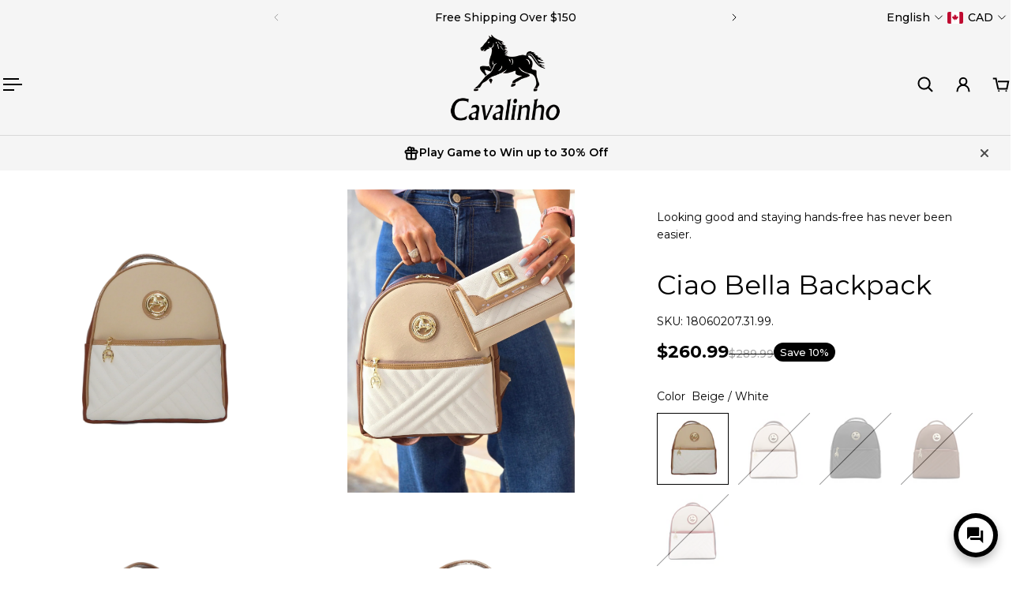

--- FILE ---
content_type: text/html; charset=utf-8
request_url: https://games.engagebud.co/single/3287?head=false&wmode=transparent&widget_head=1&ib_visits=0&main_width=1280&widget_key=engagebudGameFrame_3316
body_size: 1370
content:
<!doctype html><html lang="en"><head><meta charset="utf-8"/><link rel="icon" href="/favicon.ico"/><meta http-equiv="Cache-Control" content="no-cache"><meta http-equiv="Expires" content="0"><meta http-equiv="Pragma" content="no-cache"><meta name="viewport" content="width=device-width,initial-scale=1,user-scalable=no,shrink-to-fit=no"/><meta name="theme-color" content="#000000"/><meta name="description" content="Tell your future community leaders about your brand, its story and values. Share why you’re a great brand to partner with."/><link rel="manifest" defer="defer" href="/manifest.json"/><link rel="stylesheet" defer="defer" href="https://use.fontawesome.com/releases/v5.5.0/css/all.css" integrity="sha384-B4dIYHKNBt8Bc12p+WXckhzcICo0wtJAoU8YZTY5qE0Id1GSseTk6S+L3BlXeVIU" crossorigin="anonymous" media="print" onload='this.media="all"'><title>Games</title><link rel="preconnect" href="https://robin.engagebud.io"><script defer="defer" src="/static/js/main.c85c36eb.js"></script></head><body style="margin:0"><noscript>You need to enable JavaScript to run this app.</noscript><div id="root"></div><script type="text/javascript">function getParameterByName(e,t=window.location.href){e=e.replace(/[\[\]]/g,"\\$&");var n=new RegExp("[?&]"+e+"(=([^&#]*)|&|#|$)").exec(t);return n?n[2]?decodeURIComponent(n[2].replace(/\+/g," ")):"":null}if(self!==top){let e;setInterval((()=>{let t=document.getElementById("root");if(t){let n=t.scrollHeight;if(e!==n){let t=getParameterByName("widget_key");t||(t=window.location.search.includes("widget_head")?"engagebudGameFrame":"ib-community-frame");let a={type:"frame-resized",value:n,target:t};window.parent.postMessage(a,"*"),e=n,[1,2,3,4,5,8,10,12,13,15,17,20,22,25,28,30,40,50,60,70,80,90,100].forEach((e=>{setTimeout((()=>{window.parent.postMessage(a,"*")}),150*e)}))}}}),100)}function receiveMessage(e){if("closeModal"===e.action&&(window.onbeforeunload=()=>{}),"resize-game"===e.data.type){let t=document.getElementById("root"),n=document.getElementById("game_zone_full")||document.getElementById("game_screen");if(t&&n){let a=t.scrollHeight,o=e.data.value;n.scrollHeight;o!==a&&o>0&&(document.body.minHeight=o+"px",t.style.minHeight=o+"px",n.style.minHeight=o+"px")}}}window.addEventListener("message",receiveMessage,!1)</script><!-- Cloudflare Pages Analytics --><script defer src='https://static.cloudflareinsights.com/beacon.min.js' data-cf-beacon='{"token": "9e52186e17b54841aacf19ab8ff0cccb"}'></script><!-- Cloudflare Pages Analytics --><script defer src="https://static.cloudflareinsights.com/beacon.min.js/vcd15cbe7772f49c399c6a5babf22c1241717689176015" integrity="sha512-ZpsOmlRQV6y907TI0dKBHq9Md29nnaEIPlkf84rnaERnq6zvWvPUqr2ft8M1aS28oN72PdrCzSjY4U6VaAw1EQ==" data-cf-beacon='{"version":"2024.11.0","token":"26451af767da49fdb8e5d1a74553a325","r":1,"server_timing":{"name":{"cfCacheStatus":true,"cfEdge":true,"cfExtPri":true,"cfL4":true,"cfOrigin":true,"cfSpeedBrain":true},"location_startswith":null}}' crossorigin="anonymous"></script>
</body></html>

--- FILE ---
content_type: text/css; charset=utf-8
request_url: https://games.engagebud.co/static/css/7488.ab459620.chunk.css
body_size: 15569
content:
@import url(https://fonts.googleapis.com/css2?family=Roboto:wght@100;300;400;500;700;900&Open+Sans:wght@100;300;400;500;600;700&Merienda+One:wght@100,200,300,400,500,600,700&Inter:wght@100;200;300;400;500;600;700;900family=Lilita+One&family=Space+Grotesk:wght@700&display=swap);.intl-tel-input.allow-dropdown input,.intl-tel-input.allow-dropdown input[type=tel],.intl-tel-input.allow-dropdown input[type=text]{padding-left:48px!important}body{-webkit-font-smoothing:antialiased;-moz-osx-font-smoothing:grayscale;font-family:Inter,sans-serif}code{font-family:source-code-pro,Menlo,Monaco,Consolas,Courier New,monospace}

/*
! tailwindcss v3.1.4 | MIT License | https://tailwindcss.com
*/*,:after,:before{border:0 solid #e5e7eb;box-sizing:border-box}:after,:before{--tw-content:""}html{-webkit-text-size-adjust:100%;font-family:ui-sans-serif,system-ui,-apple-system,BlinkMacSystemFont,Segoe UI,Roboto,Helvetica Neue,Arial,Noto Sans,sans-serif,Apple Color Emoji,Segoe UI Emoji,Segoe UI Symbol,Noto Color Emoji;line-height:1.5;tab-size:4}body{line-height:inherit;margin:0}hr{border-top-width:1px;color:inherit;height:0}abbr:where([title]){-webkit-text-decoration:underline dotted;text-decoration:underline dotted}h1,h2,h3,h4,h5,h6{font-size:inherit;font-weight:inherit}a{color:inherit;text-decoration:inherit}b,strong{font-weight:bolder}code,kbd,pre,samp{font-family:ui-monospace,SFMono-Regular,Menlo,Monaco,Consolas,Liberation Mono,Courier New,monospace;font-size:1em}small{font-size:80%}sub,sup{font-size:75%;line-height:0;position:relative;vertical-align:baseline}sub{bottom:-.25em}sup{top:-.5em}table{border-collapse:collapse;border-color:inherit;text-indent:0}button,input,optgroup,select,textarea{color:inherit;font-family:inherit;font-size:100%;font-weight:inherit;line-height:inherit;margin:0;padding:0}button,select{text-transform:none}[type=button],[type=reset],[type=submit],button{-webkit-appearance:button;background-color:transparent;background-image:none}:-moz-focusring{outline:auto}:-moz-ui-invalid{box-shadow:none}progress{vertical-align:baseline}::-webkit-inner-spin-button,::-webkit-outer-spin-button{height:auto}[type=search]{-webkit-appearance:textfield;outline-offset:-2px}::-webkit-search-decoration{-webkit-appearance:none}::-webkit-file-upload-button{-webkit-appearance:button;font:inherit}summary{display:list-item}blockquote,dd,dl,figure,h1,h2,h3,h4,h5,h6,hr,p,pre{margin:0}fieldset{margin:0}fieldset,legend{padding:0}menu,ol,ul{list-style:none;margin:0;padding:0}textarea{resize:vertical}input::-webkit-input-placeholder,textarea::-webkit-input-placeholder{color:#9ca3af;opacity:1}input::placeholder,textarea::placeholder{color:#9ca3af;opacity:1}[role=button],button{cursor:pointer}:disabled{cursor:default}audio,canvas,embed,iframe,img,object,svg,video{display:block;vertical-align:middle}img,video{height:auto;max-width:100%}@font-face{font-family:Merienda One;font-weight:300;src:url(/static/media/Merienda-Regular.53d1a3f1031a51480ad3.ttf) format("truetype")}@font-face{font-family:Merienda One;font-weight:400;src:url(/static/media/Merienda-Regular.53d1a3f1031a51480ad3.ttf) format("truetype")}@font-face{font-family:Merienda One;font-weight:500;src:url(/static/media/Merienda-Bold.45a68bbd1460a4b81261.ttf) format("truetype")}@font-face{font-family:Merienda One;font-weight:600;src:url(/static/media/Merienda-Bold.45a68bbd1460a4b81261.ttf) format("truetype")}@font-face{font-family:Merienda One;font-weight:700;src:url(/static/media/Merienda-Bold.45a68bbd1460a4b81261.ttf) format("truetype")}@font-face{font-family:Proxima Nova;font-weight:300;src:url(/static/media/ProximaNovaA-Light.832ead71d92a5c44fbc8.ttf) format("ttf")}@font-face{font-family:Proxima Nova;font-weight:400;src:url(/static/media/ProximaNova-Regular.9ad2437795414c6a11a5.ttf) format("ttf")}@font-face{font-family:Proxima Nova;font-weight:500;src:url(/static/media/ProximaNova-Regular.9ad2437795414c6a11a5.ttf) format("ttf")}@font-face{font-family:Proxima Nova;font-weight:600;src:url(/static/media/ProximaNova-Regular.9ad2437795414c6a11a5.ttf) format("ttf")}@font-face{font-family:Proxima Nova;font-weight:700;src:url(/static/media/ProximaNova-Bold.d647e95c287cf895acaf.ttf) format("ttf")}@font-face{font-family:SpockEss;font-weight:300;src:url(/static/media/LOS%20ANDES%20-%20SPOCK%20ESS%20ALT%202%20BOLD.9875db985f60765793b7.ttf) format("truetype")}@font-face{font-family:SpockEss;font-weight:700;src:url(/static/media/LOS%20ANDES%20-%20SPOCK%20ESS%20ALT%202%20REGULAR.feed90739d9986040b8d.ttf) format("truetype")}@font-face{font-family:SpockEss;font-weight:900;src:url(/static/media/LOS%20ANDES%20-%20SPOCK%20ESS%20ALT%202%20BLACK.f8ba112b5b856f4f1b04.ttf) format("truetype")}@font-face{font-family:SpockPro;font-weight:300;src:url(/static/media/LOS%20ANDES%20-%20SPOCK%20PRO%20REGULAR.dd0c11ebe67f7cda2406.ttf) format("truetype")}@font-face{font-family:SpockPro;font-weight:700;src:url(/static/media/LOS%20ANDES%20-%20SPOCK%20PRO%20BOLD.8f4c1ac927b52720acc0.ttf) format("truetype")}@font-face{font-family:Skolar;font-weight:300;src:url(/static/media/AverageSans-Regular.60200f53e146c8235215.ttf) format("truetype")}@font-face{font-family:Skolar;font-weight:700;src:url(/static/media/AverageSans-Regular.60200f53e146c8235215.ttf) format("truetype")}@font-face{font-family:Lilita One;font-weight:300;src:url(/static/media/lilita-one.regular.a18bd34b65dfbf061a31.ttf) format("truetype")}@font-face{font-family:Lilita One;font-weight:400;src:url(/static/media/lilita-one.regular.a18bd34b65dfbf061a31.ttf) format("truetype")}@font-face{font-family:Lilita One;font-weight:500;src:url(/static/media/lilita-one.regular.a18bd34b65dfbf061a31.ttf) format("truetype")}@font-face{font-family:Lilita One;font-weight:600;src:url(/static/media/lilita-one.regular.a18bd34b65dfbf061a31.ttf) format("truetype")}@font-face{font-family:Lilita One;font-weight:700;src:url(/static/media/lilita-one.regular.a18bd34b65dfbf061a31.ttf) format("truetype")}*,:after,:before{--tw-border-spacing-x:0;--tw-border-spacing-y:0;--tw-translate-x:0;--tw-translate-y:0;--tw-rotate:0;--tw-skew-x:0;--tw-skew-y:0;--tw-scale-x:1;--tw-scale-y:1;--tw-pan-x: ;--tw-pan-y: ;--tw-pinch-zoom: ;--tw-scroll-snap-strictness:proximity;--tw-ordinal: ;--tw-slashed-zero: ;--tw-numeric-figure: ;--tw-numeric-spacing: ;--tw-numeric-fraction: ;--tw-ring-inset: ;--tw-ring-offset-width:0px;--tw-ring-offset-color:#fff;--tw-ring-color:rgba(59,130,246,.5);--tw-ring-offset-shadow:0 0 #0000;--tw-ring-shadow:0 0 #0000;--tw-shadow:0 0 #0000;--tw-shadow-colored:0 0 #0000;--tw-blur: ;--tw-brightness: ;--tw-contrast: ;--tw-grayscale: ;--tw-hue-rotate: ;--tw-invert: ;--tw-saturate: ;--tw-sepia: ;--tw-drop-shadow: ;--tw-backdrop-blur: ;--tw-backdrop-brightness: ;--tw-backdrop-contrast: ;--tw-backdrop-grayscale: ;--tw-backdrop-hue-rotate: ;--tw-backdrop-invert: ;--tw-backdrop-opacity: ;--tw-backdrop-saturate: ;--tw-backdrop-sepia: }::-webkit-backdrop{--tw-border-spacing-x:0;--tw-border-spacing-y:0;--tw-translate-x:0;--tw-translate-y:0;--tw-rotate:0;--tw-skew-x:0;--tw-skew-y:0;--tw-scale-x:1;--tw-scale-y:1;--tw-pan-x: ;--tw-pan-y: ;--tw-pinch-zoom: ;--tw-scroll-snap-strictness:proximity;--tw-ordinal: ;--tw-slashed-zero: ;--tw-numeric-figure: ;--tw-numeric-spacing: ;--tw-numeric-fraction: ;--tw-ring-inset: ;--tw-ring-offset-width:0px;--tw-ring-offset-color:#fff;--tw-ring-color:rgba(59,130,246,.5);--tw-ring-offset-shadow:0 0 #0000;--tw-ring-shadow:0 0 #0000;--tw-shadow:0 0 #0000;--tw-shadow-colored:0 0 #0000;--tw-blur: ;--tw-brightness: ;--tw-contrast: ;--tw-grayscale: ;--tw-hue-rotate: ;--tw-invert: ;--tw-saturate: ;--tw-sepia: ;--tw-drop-shadow: ;--tw-backdrop-blur: ;--tw-backdrop-brightness: ;--tw-backdrop-contrast: ;--tw-backdrop-grayscale: ;--tw-backdrop-hue-rotate: ;--tw-backdrop-invert: ;--tw-backdrop-opacity: ;--tw-backdrop-saturate: ;--tw-backdrop-sepia: }::backdrop{--tw-border-spacing-x:0;--tw-border-spacing-y:0;--tw-translate-x:0;--tw-translate-y:0;--tw-rotate:0;--tw-skew-x:0;--tw-skew-y:0;--tw-scale-x:1;--tw-scale-y:1;--tw-pan-x: ;--tw-pan-y: ;--tw-pinch-zoom: ;--tw-scroll-snap-strictness:proximity;--tw-ordinal: ;--tw-slashed-zero: ;--tw-numeric-figure: ;--tw-numeric-spacing: ;--tw-numeric-fraction: ;--tw-ring-inset: ;--tw-ring-offset-width:0px;--tw-ring-offset-color:#fff;--tw-ring-color:rgba(59,130,246,.5);--tw-ring-offset-shadow:0 0 #0000;--tw-ring-shadow:0 0 #0000;--tw-shadow:0 0 #0000;--tw-shadow-colored:0 0 #0000;--tw-blur: ;--tw-brightness: ;--tw-contrast: ;--tw-grayscale: ;--tw-hue-rotate: ;--tw-invert: ;--tw-saturate: ;--tw-sepia: ;--tw-drop-shadow: ;--tw-backdrop-blur: ;--tw-backdrop-brightness: ;--tw-backdrop-contrast: ;--tw-backdrop-grayscale: ;--tw-backdrop-hue-rotate: ;--tw-backdrop-invert: ;--tw-backdrop-opacity: ;--tw-backdrop-saturate: ;--tw-backdrop-sepia: }.container{margin-left:auto;margin-right:auto;width:100%}@media (min-width:576px){.container{max-width:576px}}@media (min-width:640px){.container{max-width:640px}}@media (min-width:800px){.container{max-width:800px}}@media (min-width:1024px){.container{max-width:1024px}}@media (min-width:1280px){.container{max-width:1280px}}@media (min-width:1536px){.container{max-width:1536px}}@-webkit-keyframes shimmer{0%{opacity:.4}to{opacity:.1;-webkit-transform:translateX(0);transform:translateX(0)}}@keyframes shimmer{0%{opacity:.4}to{opacity:.1;-webkit-transform:translateX(0);transform:translateX(0)}}.sr-only{clip:rect(0,0,0,0);border-width:0;height:1px;margin:-1px;overflow:hidden;padding:0;position:absolute;white-space:nowrap;width:1px}.pointer-events-none{pointer-events:none}.visible{visibility:visible}.invisible{visibility:hidden}.static{position:static}.fixed{position:fixed}.absolute{position:absolute}.relative{position:relative}.sticky{position:-webkit-sticky;position:sticky}.inset-y-0{bottom:0;top:0}.top-0{top:0}.right-0{right:0}.left-0{left:0}.right-6{right:1.5rem}.top-16{top:4rem}.-top-4{top:-1rem}.-bottom-4{bottom:-1rem}.bottom-0{bottom:0}.right-3{right:.75rem}.top-\[40\%\]{top:40%}.left-\[40\%\]{left:40%}.right-2{right:.5rem}.top-1{top:.25rem}.left-\[-10px\]{left:-10px}.top-1\/2{top:50%}.left-1\/2{left:50%}.z-50{z-index:50}.z-10{z-index:10}.order-last{order:9999}.col-span-1{grid-column:span 1/span 1}.col-span-12{grid-column:span 12/span 12}.col-span-5{grid-column:span 5/span 5}.col-span-2{grid-column:span 2/span 2}.col-span-6{grid-column:span 6/span 6}.col-span-4{grid-column:span 4/span 4}.col-span-3{grid-column:span 3/span 3}.col-span-8{grid-column:span 8/span 8}.col-span-7{grid-column:span 7/span 7}.col-start-2{grid-column-start:2}.col-start-7{grid-column-start:7}.col-start-9{grid-column-start:9}.col-start-8{grid-column-start:8}.col-start-1{grid-column-start:1}.col-start-6{grid-column-start:6}.col-start-4{grid-column-start:4}.col-start-5{grid-column-start:5}.col-start-3{grid-column-start:3}.row-span-2{grid-row:span 2/span 2}.row-span-1{grid-row:span 1/span 1}.row-start-1{grid-row-start:1}.float-right{float:right}.m-3{margin:.75rem}.m-2{margin:.5rem}.m-1{margin:.25rem}.m-0{margin:0}.m-auto{margin:auto}.m-6{margin:1.5rem}.my-3{margin-bottom:.75rem;margin-top:.75rem}.my-6{margin-bottom:1.5rem;margin-top:1.5rem}.mx-3{margin-left:.75rem;margin-right:.75rem}.my-2{margin-bottom:.5rem;margin-top:.5rem}.mx-2{margin-left:.5rem;margin-right:.5rem}.mx-auto{margin-left:auto;margin-right:auto}.mx-\[30px\]{margin-left:30px;margin-right:30px}.my-\[30px\]{margin-bottom:30px;margin-top:30px}.mx-\[60px\]{margin-left:60px;margin-right:60px}.my-\[40px\]{margin-bottom:40px;margin-top:40px}.mx-1{margin-left:.25rem;margin-right:.25rem}.my-20{margin-bottom:5rem;margin-top:5rem}.my-\[5px\]{margin-bottom:5px;margin-top:5px}.mx-\[5px\]{margin-left:5px;margin-right:5px}.mx-2\.5{margin-left:.625rem;margin-right:.625rem}.mx-5{margin-left:1.25rem;margin-right:1.25rem}.mx-\[40px\]{margin-left:40px;margin-right:40px}.my-\[20px\]{margin-bottom:20px;margin-top:20px}.my-auto{margin-bottom:auto;margin-top:auto}.mx-4{margin-left:1rem;margin-right:1rem}.my-4{margin-bottom:1rem;margin-top:1rem}.my-0{margin-bottom:0;margin-top:0}.my-5{margin-bottom:1.25rem;margin-top:1.25rem}.mx-0{margin-left:0;margin-right:0}.mx-6{margin-left:1.5rem;margin-right:1.5rem}.my-1{margin-bottom:.25rem;margin-top:.25rem}.my-\[32px\]{margin-bottom:32px;margin-top:32px}.my-10{margin-bottom:2.5rem;margin-top:2.5rem}.mt-3{margin-top:.75rem}.mb-0{margin-bottom:0}.mt-1{margin-top:.25rem}.mt-2{margin-top:.5rem}.mt-4{margin-top:1rem}.mb-2{margin-bottom:.5rem}.mb-3{margin-bottom:.75rem}.mt-5{margin-top:1.25rem}.mb-4{margin-bottom:1rem}.ml-auto{margin-left:auto}.ml-4{margin-left:1rem}.ml-10{margin-left:2.5rem}.mr-5{margin-right:1.25rem}.mr-10{margin-right:2.5rem}.mt-20{margin-top:5rem}.ml-\[40px\]{margin-left:40px}.mt-\[30px\]{margin-top:30px}.ml-5{margin-left:1.25rem}.mt-\[4\.5px\]{margin-top:4.5px}.mb-\[50px\]{margin-bottom:50px}.ml-\[80px\]{margin-left:80px}.mb-11{margin-bottom:2.75rem}.mr-\[30px\]{margin-right:30px}.mt-\[10px\]{margin-top:10px}.mt-\[20px\]{margin-top:20px}.mr-3{margin-right:.75rem}.-ml-1{margin-left:-.25rem}.mb-5{margin-bottom:1.25rem}.ml-\[4\.5px\]{margin-left:4.5px}.mt-8{margin-top:2rem}.-mt-12{margin-top:-3rem}.mb-1{margin-bottom:.25rem}.mr-2{margin-right:.5rem}.mt-10{margin-top:2.5rem}.mb-6{margin-bottom:1.5rem}.ml-2{margin-left:.5rem}.ml-1{margin-left:.25rem}.mt-6{margin-top:1.5rem}.mt-11{margin-top:2.75rem}.mb-\[20px\]{margin-bottom:20px}.mb-8{margin-bottom:2rem}.mt-7{margin-top:1.75rem}.mr-1{margin-right:.25rem}.ml-3{margin-left:.75rem}.-mb-\[50px\]{margin-bottom:-50px}.mt-\[160px\]{margin-top:160px}.mt-\[3px\]{margin-top:3px}.mb-9{margin-bottom:2.25rem}.mt-9{margin-top:2.25rem}.box-border{box-sizing:border-box}.box-content{box-sizing:content-box}.block{display:block}.inline-block{display:inline-block}.inline{display:inline}.flex{display:flex}.inline-flex{display:inline-flex}.table{display:table}.grid{display:grid}.\!grid{display:grid!important}.inline-grid{display:inline-grid}.contents{display:contents}.hidden{display:none}.h-full{height:100%}.h-5{height:1.25rem}.h-\[7px\]{height:7px}.h-\[30\%\]{height:30%}.h-\[132\.74px\]{height:132.74px}.h-8{height:2rem}.h-\[145px\]{height:145px}.h-\[131\.24px\]{height:131.24px}.h-\[160px\]{height:160px}.h-\[39\.24px\]{height:39.24px}.h-\[30px\]{height:30px}.h-\[22px\]{height:22px}.h-6{height:1.5rem}.h-10{height:2.5rem}.h-12{height:3rem}.h-\[356px\]{height:356px}.h-2{height:.5rem}.h-\[104px\]{height:104px}.h-\[72px\]{height:72px}.h-\[40px\]{height:40px}.h-\[12px\]{height:12px}.h-\[300px\]{height:300px}.h-\[35px\]{height:35px}.h-\[54px\]{height:54px}.h-screen{height:100vh}.h-\[45px\]{height:45px}.h-3{height:.75rem}.h-11{height:2.75rem}.h-1{height:.25rem}.h-\[28px\]{height:28px}.h-\[90px\]{height:90px}.max-h-\[calc\(100\%-60px\)\]{max-height:calc(100% - 60px)}.max-h-\[80\%\]{max-height:80%}.max-h-\[180px\]{max-height:180px}.max-h-\[400\.74px\]{max-height:400.74px}.max-h-\[400px\]{max-height:400px}.max-h-\[66px\]{max-height:66px}.max-h-\[31px\]{max-height:31px}.max-h-\[325px\]{max-height:325px}.max-h-\[29px\]{max-height:29px}.max-h-\[75px\]{max-height:75px}.max-h-\[600px\]{max-height:600px}.max-h-\[228px\]{max-height:228px}.max-h-\[320px\]{max-height:320px}.max-h-\[5px\]{max-height:5px}.max-h-\[28px\]{max-height:28px}.max-h-\[96px\]{max-height:96px}.max-h-60{max-height:15rem}.max-h-\[36px\]{max-height:36px}.max-h-\[85px\]{max-height:85px}.max-h-\[135px\]{max-height:135px}.max-h-full{max-height:100%}.max-h-\[500px\]{max-height:500px}.max-h-\[331px\]{max-height:331px}.max-h-\[192px\]{max-height:192px}.max-h-\[68px\]{max-height:68px}.max-h-\[86px\]{max-height:86px}.max-h-\[100px\]{max-height:100px}.min-h-screen{min-height:100vh}.min-h-full{min-height:100%}.min-h-\[200px\]{min-height:200px}.min-h-\[240px\]{min-height:240px}.min-h-\[30px\]{min-height:30px}.min-h-\[70px\]{min-height:70px}.min-h-\[20px\]{min-height:20px}.min-h-\[235px\]{min-height:235px}.min-h-\[378px\]{min-height:378px}.min-h-\[40px\]{min-height:40px}.min-h-\[16px\]{min-height:16px}.min-h-\[135px\]{min-height:135px}.min-h-\[38px\]{min-height:38px}.min-h-\[23\.38px\]{min-height:23.38px}.min-h-\[24px\]{min-height:24px}.min-h-\[37\.1px\]{min-height:37.1px}.min-h-\[29px\]{min-height:29px}.min-h-\[50px\]{min-height:50px}.min-h-\[130px\]{min-height:130px}.min-h-\[260px\]{min-height:260px}.min-h-\[80px\]{min-height:80px}.min-h-\[320px\]{min-height:320px}.min-h-\[5px\]{min-height:5px}.min-h-\[310px\]{min-height:310px}.min-h-\[250px\]{min-height:250px}.min-h-\[51px\]{min-height:51px}.min-h-\[75px\]{min-height:75px}.min-h-\[35px\]{min-height:35px}.min-h-\[72px\]{min-height:72px}.min-h-\[96px\]{min-height:96px}.min-h-\[900px\]{min-height:900px}.min-h-\[68px\]{min-height:68px}.min-h-\[14px\]{min-height:14px}.min-h-\[86px\]{min-height:86px}.w-fit{width:-webkit-fit-content;width:-moz-fit-content;width:fit-content}.w-full{width:100%}.w-5{width:1.25rem}.w-\[15px\]{width:15px}.w-\[90\%\]{width:90%}.w-\[40\%\]{width:40%}.w-1\/2{width:50%}.w-11\/12{width:91.666667%}.w-\[30\%\]{width:30%}.w-\[full\]{width:full}.w-8{width:2rem}.w-\[195\.6px\]{width:195.6px}.w-\[39\.17px\]{width:39.17px}.w-6{width:1.5rem}.w-10{width:2.5rem}.w-1\/6{width:16.666667%}.w-1\/4{width:25%}.w-1\/5{width:20%}.w-auto{width:auto}.w-\[104px\]{width:104px}.w-\[72px\]{width:72px}.w-\[95\%\]{width:95%}.w-\[45\%\]{width:45%}.w-72{width:18rem}.w-\[40px\]{width:40px}.w-\[692px\]{width:692px}.w-\[300px\]{width:300px}.w-\[68px\]{width:68px}.w-\[80\%\]{width:80%}.w-screen{width:100vw}.w-\[45px\]{width:45px}.w-3{width:.75rem}.w-12{width:3rem}.w-11{width:2.75rem}.w-\[28px\]{width:28px}.w-\[90px\]{width:90px}.w-\[150\]{width:150}.min-w-\[115px\]{min-width:115px}.min-w-full{min-width:100%}.min-w-\[150px\]{min-width:150px}.min-w-\[30px\]{min-width:30px}.min-w-\[20px\]{min-width:20px}.min-w-\[235px\]{min-width:235px}.min-w-\[16px\]{min-width:16px}.min-w-\[135px\]{min-width:135px}.min-w-\[23\.38px\]{min-width:23.38px}.min-w-\[24px\]{min-width:24px}.min-w-\[25px\]{min-width:25px}.min-w-\[29px\]{min-width:29px}.min-w-\[250px\]{min-width:250px}.min-w-\[5px\]{min-width:5px}.min-w-\[80px\]{min-width:80px}.min-w-\[50px\]{min-width:50px}.min-w-\[200px\]{min-width:200px}.min-w-\[27px\]{min-width:27px}.min-w-\[280px\]{min-width:280px}.min-w-\[40\%\]{min-width:40%}.min-w-\[45\%\]{min-width:45%}.min-w-\[64px\]{min-width:64px}.min-w-\[60\%\]{min-width:60%}.min-w-\[14px\]{min-width:14px}.min-w-\[85px\]{min-width:85px}.min-w-\[100px\]{min-width:100px}.max-w-\[350px\]{max-width:350px}.max-w-\[750px\]{max-width:750px}.max-w-\[512px\]{max-width:512px}.max-w-\[200px\]{max-width:200px}.max-w-\[50\%\]{max-width:50%}.max-w-\[35\%\]{max-width:35%}.max-w-full{max-width:100%}.max-w-\[500px\]{max-width:500px}.max-w-\[70\%\]{max-width:70%}.max-w-\[180px\]{max-width:180px}.max-w-\[31px\]{max-width:31px}.max-w-\[285\.64px\]{max-width:285.64px}.max-w-\[400px\]{max-width:400px}.max-w-\[600px\]{max-width:600px}.max-w-\[430px\]{max-width:430px}.max-w-7xl{max-width:80rem}.max-w-\[80px\]{max-width:80px}.max-w-sm{max-width:24rem}.max-w-lg{max-width:32rem}.max-w-\[394px\]{max-width:394px}.max-w-\[5px\]{max-width:5px}.max-w-2xl{max-width:42rem}.max-w-\[100px\]{max-width:100px}.max-w-\[150px\]{max-width:150px}.max-w-\[450px\]{max-width:450px}.max-w-\[30px\]{max-width:30px}.max-w-\[25px\]{max-width:25px}.max-w-\[256px\]{max-width:256px}.max-w-\[412px\]{max-width:412px}.max-w-\[24px\]{max-width:24px}.max-w-\[50px\]{max-width:50px}.max-w-\[250px\]{max-width:250px}.max-w-fit{max-width:-webkit-fit-content;max-width:-moz-fit-content;max-width:fit-content}.max-w-\[612px\]{max-width:612px}.max-w-\[692px\]{max-width:692px}.max-w-\[768px\]{max-width:768px}.max-w-\[85px\]{max-width:85px}.max-w-\[130px\]{max-width:130px}.max-w-\[1024px\]{max-width:1024px}.max-w-\[135px\]{max-width:135px}.max-w-\[700px\]{max-width:700px}.max-w-\[335px\]{max-width:335px}.max-w-\[96px\]{max-width:96px}.max-w-\[55\%\]{max-width:55%}.max-w-\[90\%\]{max-width:90%}.max-w-\[375px\]{max-width:375px}.max-w-\[343px\]{max-width:343px}.max-w-\[1366px\]{max-width:1366px}.max-w-\[220px\]{max-width:220px}.max-w-\[95\%\]{max-width:95%}.max-w-\[86px\]{max-width:86px}.flex-1{flex:1 1}.flex-shrink-0{flex-shrink:0}.flex-grow,.grow{flex-grow:1}.table-auto{table-layout:auto}.translate-x-28{--tw-translate-x:7rem}.translate-x-10,.translate-x-28{-webkit-transform:translate(var(--tw-translate-x),var(--tw-translate-y)) rotate(var(--tw-rotate)) skewX(var(--tw-skew-x)) skewY(var(--tw-skew-y)) scaleX(var(--tw-scale-x)) scaleY(var(--tw-scale-y));transform:translate(var(--tw-translate-x),var(--tw-translate-y)) rotate(var(--tw-rotate)) skewX(var(--tw-skew-x)) skewY(var(--tw-skew-y)) scaleX(var(--tw-scale-x)) scaleY(var(--tw-scale-y))}.translate-x-10{--tw-translate-x:2.5rem}.translate-x-48{--tw-translate-x:12rem}.-translate-y-14,.translate-x-48{-webkit-transform:translate(var(--tw-translate-x),var(--tw-translate-y)) rotate(var(--tw-rotate)) skewX(var(--tw-skew-x)) skewY(var(--tw-skew-y)) scaleX(var(--tw-scale-x)) scaleY(var(--tw-scale-y));transform:translate(var(--tw-translate-x),var(--tw-translate-y)) rotate(var(--tw-rotate)) skewX(var(--tw-skew-x)) skewY(var(--tw-skew-y)) scaleX(var(--tw-scale-x)) scaleY(var(--tw-scale-y))}.-translate-y-14{--tw-translate-y:-3.5rem}.-translate-y-6{--tw-translate-y:-1.5rem}.-translate-y-6,.translate-x-0{-webkit-transform:translate(var(--tw-translate-x),var(--tw-translate-y)) rotate(var(--tw-rotate)) skewX(var(--tw-skew-x)) skewY(var(--tw-skew-y)) scaleX(var(--tw-scale-x)) scaleY(var(--tw-scale-y));transform:translate(var(--tw-translate-x),var(--tw-translate-y)) rotate(var(--tw-rotate)) skewX(var(--tw-skew-x)) skewY(var(--tw-skew-y)) scaleX(var(--tw-scale-x)) scaleY(var(--tw-scale-y))}.translate-x-0{--tw-translate-x:0px}.translate-y-\[-25\%\]{--tw-translate-y:-25%}.-translate-x-1\/2,.translate-y-\[-25\%\]{-webkit-transform:translate(var(--tw-translate-x),var(--tw-translate-y)) rotate(var(--tw-rotate)) skewX(var(--tw-skew-x)) skewY(var(--tw-skew-y)) scaleX(var(--tw-scale-x)) scaleY(var(--tw-scale-y));transform:translate(var(--tw-translate-x),var(--tw-translate-y)) rotate(var(--tw-rotate)) skewX(var(--tw-skew-x)) skewY(var(--tw-skew-y)) scaleX(var(--tw-scale-x)) scaleY(var(--tw-scale-y))}.-translate-x-1\/2{--tw-translate-x:-50%}.-translate-y-1\/2{--tw-translate-y:-50%}.-rotate-120,.-translate-y-1\/2{-webkit-transform:translate(var(--tw-translate-x),var(--tw-translate-y)) rotate(var(--tw-rotate)) skewX(var(--tw-skew-x)) skewY(var(--tw-skew-y)) scaleX(var(--tw-scale-x)) scaleY(var(--tw-scale-y));transform:translate(var(--tw-translate-x),var(--tw-translate-y)) rotate(var(--tw-rotate)) skewX(var(--tw-skew-x)) skewY(var(--tw-skew-y)) scaleX(var(--tw-scale-x)) scaleY(var(--tw-scale-y))}.-rotate-120{--tw-rotate:-120deg}.rotate-60{--tw-rotate:60deg}.rotate-180,.rotate-60{-webkit-transform:translate(var(--tw-translate-x),var(--tw-translate-y)) rotate(var(--tw-rotate)) skewX(var(--tw-skew-x)) skewY(var(--tw-skew-y)) scaleX(var(--tw-scale-x)) scaleY(var(--tw-scale-y));transform:translate(var(--tw-translate-x),var(--tw-translate-y)) rotate(var(--tw-rotate)) skewX(var(--tw-skew-x)) skewY(var(--tw-skew-y)) scaleX(var(--tw-scale-x)) scaleY(var(--tw-scale-y))}.rotate-180{--tw-rotate:180deg}.scale-95{--tw-scale-x:.95;--tw-scale-y:.95}.scale-95,.scale-\[1\.04\]{-webkit-transform:translate(var(--tw-translate-x),var(--tw-translate-y)) rotate(var(--tw-rotate)) skewX(var(--tw-skew-x)) skewY(var(--tw-skew-y)) scaleX(var(--tw-scale-x)) scaleY(var(--tw-scale-y));transform:translate(var(--tw-translate-x),var(--tw-translate-y)) rotate(var(--tw-rotate)) skewX(var(--tw-skew-x)) skewY(var(--tw-skew-y)) scaleX(var(--tw-scale-x)) scaleY(var(--tw-scale-y))}.scale-\[1\.04\]{--tw-scale-x:1.04;--tw-scale-y:1.04}.scale-\[80\%\]{--tw-scale-x:80%;--tw-scale-y:80%}.scale-\[80\%\],.transform{-webkit-transform:translate(var(--tw-translate-x),var(--tw-translate-y)) rotate(var(--tw-rotate)) skewX(var(--tw-skew-x)) skewY(var(--tw-skew-y)) scaleX(var(--tw-scale-x)) scaleY(var(--tw-scale-y));transform:translate(var(--tw-translate-x),var(--tw-translate-y)) rotate(var(--tw-rotate)) skewX(var(--tw-skew-x)) skewY(var(--tw-skew-y)) scaleX(var(--tw-scale-x)) scaleY(var(--tw-scale-y))}@-webkit-keyframes ebDarkPulse{0%{box-shadow:0 0 0 0 hsla(0,0%,65%,.7)}55%{box-shadow:0 0 0 15px hsla(0,0%,100%,0)}to{box-shadow:0 0 0 0 hsla(0,0%,100%,0)}}@keyframes ebDarkPulse{0%{box-shadow:0 0 0 0 hsla(0,0%,65%,.7)}55%{box-shadow:0 0 0 15px hsla(0,0%,100%,0)}to{box-shadow:0 0 0 0 hsla(0,0%,100%,0)}}.animate-ebDarkPulse{-webkit-animation:ebDarkPulse 1.8s infinite;animation:ebDarkPulse 1.8s infinite}@-webkit-keyframes rotateInverse{0%{opacity:0;-webkit-transform:rotateY(20deg);transform:rotateY(20deg)}40%{opacity:.1}70%{opacity:.3;-webkit-transform:rotateY(90deg);transform:rotateY(90deg)}to{opacity:1;-webkit-transform:rotateY(0);transform:rotateY(0)}}@keyframes rotateInverse{0%{opacity:0;-webkit-transform:rotateY(20deg);transform:rotateY(20deg)}40%{opacity:.1}70%{opacity:.3;-webkit-transform:rotateY(90deg);transform:rotateY(90deg)}to{opacity:1;-webkit-transform:rotateY(0);transform:rotateY(0)}}.animate-rotateInverse{-webkit-animation:rotateInverse .5s linear both;animation:rotateInverse .5s linear both}@-webkit-keyframes ebPulse{0%{box-shadow:0 0 0 0 hsla(0,0%,100%,.7)}55%{box-shadow:0 0 0 15px hsla(0,0%,100%,0)}to{box-shadow:0 0 0 0 hsla(0,0%,100%,0)}}@keyframes ebPulse{0%{box-shadow:0 0 0 0 hsla(0,0%,100%,.7)}55%{box-shadow:0 0 0 15px hsla(0,0%,100%,0)}to{box-shadow:0 0 0 0 hsla(0,0%,100%,0)}}.animate-ebPulse{-webkit-animation:ebPulse 1.2s infinite;animation:ebPulse 1.2s infinite}@-webkit-keyframes spin{to{-webkit-transform:rotate(1turn);transform:rotate(1turn)}}.animate-spin{-webkit-animation:spin 1s linear infinite;animation:spin 1s linear infinite}@-webkit-keyframes engagebudPromptFadeSlideUp{0%{opacity:0;-webkit-transform:translate3d(0,100%,0);transform:translate3d(0,100%,0)}5%{opacity:1}10%{opacity:1}20%{opacity:1}50%{opacity:1}to{opacity:1;-webkit-transform:translateZ(0);transform:translateZ(0)}}@keyframes engagebudPromptFadeSlideUp{0%{opacity:0;-webkit-transform:translate3d(0,100%,0);transform:translate3d(0,100%,0)}5%{opacity:1}10%{opacity:1}20%{opacity:1}50%{opacity:1}to{opacity:1;-webkit-transform:translateZ(0);transform:translateZ(0)}}.animate-engagebudPromptFadeSlideUp{-webkit-animation:engagebudPromptFadeSlideUp .6s cubic-bezier(0,0,.2,1)!important;animation:engagebudPromptFadeSlideUp .6s cubic-bezier(0,0,.2,1)!important}@-webkit-keyframes pulse{50%{opacity:.5}}@keyframes pulse{50%{opacity:.5}}.animate-pulse{-webkit-animation:pulse 2s cubic-bezier(.4,0,.6,1) infinite;animation:pulse 2s cubic-bezier(.4,0,.6,1) infinite}@-webkit-keyframes bounce{0%,to{-webkit-animation-timing-function:cubic-bezier(.8,0,1,1);animation-timing-function:cubic-bezier(.8,0,1,1);-webkit-transform:translateY(-25%);transform:translateY(-25%)}50%{-webkit-animation-timing-function:cubic-bezier(0,0,.2,1);animation-timing-function:cubic-bezier(0,0,.2,1);-webkit-transform:none;transform:none}}@keyframes bounce{0%,to{-webkit-animation-timing-function:cubic-bezier(.8,0,1,1);animation-timing-function:cubic-bezier(.8,0,1,1);-webkit-transform:translateY(-25%);transform:translateY(-25%)}50%{-webkit-animation-timing-function:cubic-bezier(0,0,.2,1);animation-timing-function:cubic-bezier(0,0,.2,1);-webkit-transform:none;transform:none}}.animate-bounce{-webkit-animation:bounce 1s infinite;animation:bounce 1s infinite}@keyframes spin{to{-webkit-transform:rotate(1turn);transform:rotate(1turn)}}.animate-\[spin_5s_linear_infinite\]{-webkit-animation:spin 5s linear infinite;animation:spin 5s linear infinite}@-webkit-keyframes otherGamesAnimationHideAndShow{0%{display:none;opacity:0}98%{display:none;opacity:0}to{display:block;opacity:1}}@keyframes otherGamesAnimationHideAndShow{0%{display:none;opacity:0}98%{display:none;opacity:0}to{display:block;opacity:1}}.animate-otherGamesAnimationHideAndShow{-webkit-animation:otherGamesAnimationHideAndShow 1.7s ease-in-out forwards;animation:otherGamesAnimationHideAndShow 1.7s ease-in-out forwards}@-webkit-keyframes spinWheelCenterToTop{0%{margin-top:50vw;-webkit-transform:scale(.2) rotate(0deg);transform:scale(.2) rotate(0deg)}80%{margin-top:50vw;-webkit-transform:scale(1.1) rotate(-5turn);transform:scale(1.1) rotate(-5turn)}81%{-webkit-transform:scale(1) rotate(-5turn);transform:scale(1) rotate(-5turn)}to{margin-top:0}}@keyframes spinWheelCenterToTop{0%{margin-top:50vw;-webkit-transform:scale(.2) rotate(0deg);transform:scale(.2) rotate(0deg)}80%{margin-top:50vw;-webkit-transform:scale(1.1) rotate(-5turn);transform:scale(1.1) rotate(-5turn)}81%{-webkit-transform:scale(1) rotate(-5turn);transform:scale(1) rotate(-5turn)}to{margin-top:0}}.animate-spinWheelCenterToTop{-webkit-animation:spinWheelCenterToTop 3s ease-in-out forwards;animation:spinWheelCenterToTop 3s ease-in-out forwards}@-webkit-keyframes otherGamesCenterToTop{0%{margin-top:30vw;-webkit-transform:scale(.2);transform:scale(.2)}50%{margin-top:30vw;-webkit-transform:scale(1.2);transform:scale(1.2)}70%{margin-top:30vw;-webkit-transform:scale(1);transform:scale(1)}to{margin-top:0}}@keyframes otherGamesCenterToTop{0%{margin-top:30vw;-webkit-transform:scale(.2);transform:scale(.2)}50%{margin-top:30vw;-webkit-transform:scale(1.2);transform:scale(1.2)}70%{margin-top:30vw;-webkit-transform:scale(1);transform:scale(1)}to{margin-top:0}}.animate-otherGamesCenterToTop{-webkit-animation:otherGamesCenterToTop 1.5s ease-in-out forwards;animation:otherGamesCenterToTop 1.5s ease-in-out forwards}@-webkit-keyframes spinWheelAnimationHideAndShow{0%{display:none;opacity:0}98%{display:none;opacity:0}to{display:block;opacity:1}}@keyframes spinWheelAnimationHideAndShow{0%{display:none;opacity:0}98%{display:none;opacity:0}to{display:block;opacity:1}}.animate-spinWheelAnimationHideAndShow{-webkit-animation:spinWheelAnimationHideAndShow 3.2s ease-in-out forwards;animation:spinWheelAnimationHideAndShow 3.2s ease-in-out forwards}.cursor-pointer{cursor:pointer}.cursor-not-allowed{cursor:not-allowed}.cursor-grab{cursor:grab}.touch-none{touch-action:none}.select-none{-webkit-user-select:none;user-select:none}.resize{resize:both}.appearance-none{-webkit-appearance:none;appearance:none}.grid-flow-col{grid-auto-flow:column}.grid-cols-1{grid-template-columns:repeat(1,minmax(0,1fr))}.grid-cols-12{grid-template-columns:repeat(12,minmax(0,1fr))}.grid-cols-10{grid-template-columns:repeat(10,minmax(0,1fr))}.grid-cols-4{grid-template-columns:repeat(4,minmax(0,1fr))}.grid-cols-2{grid-template-columns:repeat(2,minmax(0,1fr))}.grid-cols-8{grid-template-columns:repeat(8,minmax(0,1fr))}.grid-cols-5{grid-template-columns:repeat(5,minmax(0,1fr))}.grid-cols-3{grid-template-columns:repeat(3,minmax(0,1fr))}.grid-rows-2{grid-template-rows:repeat(2,minmax(0,1fr))}.flex-row{flex-direction:row}.flex-row-reverse{flex-direction:row-reverse}.flex-col{flex-direction:column}.flex-wrap{flex-wrap:wrap}.place-content-center{place-content:center}.place-content-start{place-content:start}.place-content-stretch{place-content:stretch}.place-items-center{place-items:center}.content-center{align-content:center}.items-start{align-items:flex-start}.items-end{align-items:flex-end}.items-center{align-items:center}.items-stretch{align-items:stretch}.justify-start{justify-content:flex-start}.justify-end{justify-content:flex-end}.justify-center{justify-content:center}.justify-between{justify-content:space-between}.justify-around{justify-content:space-around}.justify-evenly{justify-content:space-evenly}.justify-items-start{justify-items:start}.justify-items-center{justify-items:center}.justify-items-stretch{justify-items:stretch}.gap-2{gap:.5rem}.gap-4{gap:1rem}.gap-3{gap:.75rem}.gap-1{gap:.25rem}.gap-9{gap:2.25rem}.gap-0{gap:0}.gap-6{gap:1.5rem}.gap-5{gap:1.25rem}.gap-8{gap:2rem}.gap-x-2{-webkit-column-gap:.5rem;column-gap:.5rem}.gap-y-3{row-gap:.75rem}.gap-x-3{-webkit-column-gap:.75rem;column-gap:.75rem}.space-y-3>:not([hidden])~:not([hidden]){--tw-space-y-reverse:0;margin-bottom:calc(.75rem*var(--tw-space-y-reverse));margin-top:calc(.75rem*(1 - var(--tw-space-y-reverse)))}.space-x-\[25\.5px\]>:not([hidden])~:not([hidden]){--tw-space-x-reverse:0;margin-left:calc(25.5px*(1 - var(--tw-space-x-reverse)));margin-right:calc(25.5px*var(--tw-space-x-reverse))}.space-y-\[4\.5px\]>:not([hidden])~:not([hidden]){--tw-space-y-reverse:0;margin-bottom:calc(4.5px*var(--tw-space-y-reverse));margin-top:calc(4.5px*(1 - var(--tw-space-y-reverse)))}.space-x-\[4\.5px\]>:not([hidden])~:not([hidden]){--tw-space-x-reverse:0;margin-left:calc(4.5px*(1 - var(--tw-space-x-reverse)));margin-right:calc(4.5px*var(--tw-space-x-reverse))}.space-x-4>:not([hidden])~:not([hidden]){--tw-space-x-reverse:0;margin-left:calc(1rem*(1 - var(--tw-space-x-reverse)));margin-right:calc(1rem*var(--tw-space-x-reverse))}.space-x-6>:not([hidden])~:not([hidden]){--tw-space-x-reverse:0;margin-left:calc(1.5rem*(1 - var(--tw-space-x-reverse)));margin-right:calc(1.5rem*var(--tw-space-x-reverse))}.space-y-5>:not([hidden])~:not([hidden]){--tw-space-y-reverse:0;margin-bottom:calc(1.25rem*var(--tw-space-y-reverse));margin-top:calc(1.25rem*(1 - var(--tw-space-y-reverse)))}.space-x-24>:not([hidden])~:not([hidden]){--tw-space-x-reverse:0;margin-left:calc(6rem*(1 - var(--tw-space-x-reverse)));margin-right:calc(6rem*var(--tw-space-x-reverse))}.space-y-2>:not([hidden])~:not([hidden]){--tw-space-y-reverse:0;margin-bottom:calc(.5rem*var(--tw-space-y-reverse));margin-top:calc(.5rem*(1 - var(--tw-space-y-reverse)))}.space-x-1>:not([hidden])~:not([hidden]){--tw-space-x-reverse:0;margin-left:calc(.25rem*(1 - var(--tw-space-x-reverse)));margin-right:calc(.25rem*var(--tw-space-x-reverse))}.space-y-1>:not([hidden])~:not([hidden]){--tw-space-y-reverse:0;margin-bottom:calc(.25rem*var(--tw-space-y-reverse));margin-top:calc(.25rem*(1 - var(--tw-space-y-reverse)))}.space-x-2>:not([hidden])~:not([hidden]){--tw-space-x-reverse:0;margin-left:calc(.5rem*(1 - var(--tw-space-x-reverse)));margin-right:calc(.5rem*var(--tw-space-x-reverse))}.space-x-3>:not([hidden])~:not([hidden]){--tw-space-x-reverse:0;margin-left:calc(.75rem*(1 - var(--tw-space-x-reverse)));margin-right:calc(.75rem*var(--tw-space-x-reverse))}.-space-x-2>:not([hidden])~:not([hidden]){--tw-space-x-reverse:0;margin-left:calc(-.5rem*(1 - var(--tw-space-x-reverse)));margin-right:calc(-.5rem*var(--tw-space-x-reverse))}.divide-x>:not([hidden])~:not([hidden]){--tw-divide-x-reverse:0;border-left-width:calc(1px*(1 - var(--tw-divide-x-reverse)));border-right-width:calc(1px*var(--tw-divide-x-reverse))}.divide-y>:not([hidden])~:not([hidden]){--tw-divide-y-reverse:0;border-bottom-width:calc(1px*var(--tw-divide-y-reverse));border-top-width:calc(1px*(1 - var(--tw-divide-y-reverse)))}.divide-x-\[2px\]>:not([hidden])~:not([hidden]){--tw-divide-x-reverse:0;border-left-width:calc(2px*(1 - var(--tw-divide-x-reverse)));border-right-width:calc(2px*var(--tw-divide-x-reverse))}.divide-x-0>:not([hidden])~:not([hidden]){--tw-divide-x-reverse:0;border-left-width:calc(0px*(1 - var(--tw-divide-x-reverse)));border-right-width:calc(0px*var(--tw-divide-x-reverse))}.divide-x-\[1px\]>:not([hidden])~:not([hidden]){--tw-divide-x-reverse:0;border-left-width:calc(1px*(1 - var(--tw-divide-x-reverse)));border-right-width:calc(1px*var(--tw-divide-x-reverse))}.divide-\[\#6F533E\]>:not([hidden])~:not([hidden]){--tw-divide-opacity:1;border-color:rgb(111 83 62/var(--tw-divide-opacity))}.self-start{align-self:flex-start}.self-end{align-self:flex-end}.self-stretch{align-self:stretch}.justify-self-start{justify-self:start}.justify-self-end{justify-self:end}.justify-self-center{justify-self:center}.overflow-auto{overflow:auto}.overflow-hidden{overflow:hidden}.overflow-visible{overflow:visible}.overflow-y-auto{overflow-y:auto}.overflow-x-hidden{overflow-x:hidden}.truncate{overflow:hidden;text-overflow:ellipsis}.truncate,.whitespace-nowrap{white-space:nowrap}.break-words{overflow-wrap:break-word}.rounded-full{border-radius:9999px}.rounded-md{border-radius:.375rem}.rounded-sm{border-radius:.125rem}.rounded-lg{border-radius:.5rem}.rounded-xl{border-radius:.75rem}.rounded-2xl{border-radius:1rem}.rounded{border-radius:.25rem}.rounded-\[4px\]{border-radius:4px}.rounded-none{border-radius:0}.rounded-\[8px\]{border-radius:8px}.rounded-\[15px\]{border-radius:15px}.rounded-\[6px\]{border-radius:6px}.rounded-\[5\.839px\]{border-radius:5.839px}.rounded-\[5px\]{border-radius:5px}.rounded-\[64\.2343px\]{border-radius:64.2343px}.rounded-\[30px\]{border-radius:30px}.rounded-\[14px\]{border-radius:14px}.rounded-3xl{border-radius:1.5rem}.rounded-\[20px\]{border-radius:20px}.rounded-\[10px\]{border-radius:10px}.rounded-r-lg{border-bottom-right-radius:.5rem;border-top-right-radius:.5rem}.rounded-b-md{border-bottom-left-radius:.375rem;border-bottom-right-radius:.375rem}.rounded-t-\[5px\]{border-top-left-radius:5px;border-top-right-radius:5px}.rounded-t{border-top-left-radius:.25rem;border-top-right-radius:.25rem}.rounded-b-\[30px\]{border-bottom-left-radius:30px;border-bottom-right-radius:30px}.rounded-t-\[17px\]{border-top-left-radius:17px;border-top-right-radius:17px}.rounded-t-lg{border-top-left-radius:.5rem;border-top-right-radius:.5rem}.rounded-b-lg{border-bottom-left-radius:.5rem;border-bottom-right-radius:.5rem}.rounded-l-full{border-bottom-left-radius:9999px;border-top-left-radius:9999px}.rounded-l-3xl{border-bottom-left-radius:1.5rem;border-top-left-radius:1.5rem}.border{border-width:1px}.border-2,.border-\[2px\]{border-width:2px}.border-\[3\.5px\]{border-width:3.5px}.border-\[5px\]{border-width:5px}.border-\[1px\]{border-width:1px}.border-\[3px\]{border-width:3px}.border-0{border-width:0}.border-\[1\.5px\]{border-width:1.5px}.border-4,.border-\[4px\]{border-width:4px}.border-\[0px\]{border-width:0}.border-\[2\.5px\]{border-width:2.5px}.border-\[6px\]{border-width:6px}.border-t-\[1px\]{border-top-width:1px}.border-l-\[1px\]{border-left-width:1px}.border-b-2{border-bottom-width:2px}.border-b-0{border-bottom-width:0}.border-r-\[1px\]{border-right-width:1px}.border-b-\[1px\]{border-bottom-width:1px}.border-solid{border-style:solid}.border-dashed{border-style:dashed}.border-none{border-style:none}.border-white{--tw-border-opacity:1;border-color:rgb(255 255 255/var(--tw-border-opacity))}.border-slate-300{--tw-border-opacity:1;border-color:rgb(203 213 225/var(--tw-border-opacity))}.border-\[\#602616\]{--tw-border-opacity:1;border-color:rgb(96 38 22/var(--tw-border-opacity))}.border-\[\#301309\]{--tw-border-opacity:1;border-color:rgb(48 19 9/var(--tw-border-opacity))}.border-\[\#CFB491\]{--tw-border-opacity:1;border-color:rgb(207 180 145/var(--tw-border-opacity))}.border-\[\#FAF4EA\]{--tw-border-opacity:1;border-color:rgb(250 244 234/var(--tw-border-opacity))}.border-\[\#D5C3B9\]{--tw-border-opacity:1;border-color:rgb(213 195 185/var(--tw-border-opacity))}.border-black{--tw-border-opacity:1;border-color:rgb(0 0 0/var(--tw-border-opacity))}.border-gray-100{--tw-border-opacity:1;border-color:rgb(243 244 246/var(--tw-border-opacity))}.border-blue-300{--tw-border-opacity:1;border-color:rgb(147 197 253/var(--tw-border-opacity))}.border-pale-leaf{--tw-border-opacity:1;border-color:rgb(201 214 188/var(--tw-border-opacity))}.border-red-400{--tw-border-opacity:1;border-color:rgb(248 113 113/var(--tw-border-opacity))}.border-\[\#F4F6F7\]{--tw-border-opacity:1;border-color:rgb(244 246 247/var(--tw-border-opacity))}.border-\[\#00AA63\]{--tw-border-opacity:1;border-color:rgb(0 170 99/var(--tw-border-opacity))}.border-\[red\]{--tw-border-opacity:1;border-color:rgb(255 0 0/var(--tw-border-opacity))}.border-\[\#7C7C7C\]{--tw-border-opacity:1;border-color:rgb(124 124 124/var(--tw-border-opacity))}.border-\[\#9790FF\]{--tw-border-opacity:1;border-color:rgb(151 144 255/var(--tw-border-opacity))}.border-\[\#ECBA3F\]{--tw-border-opacity:1;border-color:rgb(236 186 63/var(--tw-border-opacity))}.border-\[\#FF6A6A\]{--tw-border-opacity:1;border-color:rgb(255 106 106/var(--tw-border-opacity))}.border-\[\#00C170\]{--tw-border-opacity:1;border-color:rgb(0 193 112/var(--tw-border-opacity))}.border-\[\#5D0D8B\]{--tw-border-opacity:1;border-color:rgb(93 13 139/var(--tw-border-opacity))}.border-\[\#CCCCCC\]{--tw-border-opacity:1;border-color:rgb(204 204 204/var(--tw-border-opacity))}.border-\[\#fff\]{--tw-border-opacity:1;border-color:rgb(255 255 255/var(--tw-border-opacity))}.border-\[\#41403e\]{--tw-border-opacity:1;border-color:rgb(65 64 62/var(--tw-border-opacity))}.border-transparent{border-color:transparent}.border-b-\[\#00AA63\]{--tw-border-opacity:1;border-bottom-color:rgb(0 170 99/var(--tw-border-opacity))}.bg-white{--tw-bg-opacity:1;background-color:rgb(255 255 255/var(--tw-bg-opacity))}.bg-\[\#D9D9D945\]{background-color:#d9d9d945}.bg-black{--tw-bg-opacity:1;background-color:rgb(0 0 0/var(--tw-bg-opacity))}.bg-gray-300{--tw-bg-opacity:1;background-color:rgb(209 213 219/var(--tw-bg-opacity))}.bg-blue-700{--tw-bg-opacity:1;background-color:rgb(29 78 216/var(--tw-bg-opacity))}.bg-\[\#ECBA3F\]{--tw-bg-opacity:1;background-color:rgb(236 186 63/var(--tw-bg-opacity))}.bg-\[\#000\]{--tw-bg-opacity:1;background-color:rgb(0 0 0/var(--tw-bg-opacity))}.bg-\[\#99CFCA\]{--tw-bg-opacity:1;background-color:rgb(153 207 202/var(--tw-bg-opacity))}.bg-transparent{background-color:transparent}.bg-\[\#76459E\]{--tw-bg-opacity:1;background-color:rgb(118 69 158/var(--tw-bg-opacity))}.bg-\[\#16A34A\],.bg-green-600{--tw-bg-opacity:1;background-color:rgb(22 163 74/var(--tw-bg-opacity))}.bg-\[\#DC2626\]{--tw-bg-opacity:1;background-color:rgb(220 38 38/var(--tw-bg-opacity))}.bg-\[\#F1CA8AD9\]{background-color:#f1ca8ad9}.bg-\[\#301309\]{--tw-bg-opacity:1;background-color:rgb(48 19 9/var(--tw-bg-opacity))}.bg-\[\#E9C9AB\]{--tw-bg-opacity:1;background-color:rgb(233 201 171/var(--tw-bg-opacity))}.bg-\[\#FAF4EA\]{--tw-bg-opacity:1;background-color:rgb(250 244 234/var(--tw-bg-opacity))}.bg-green-500{--tw-bg-opacity:1;background-color:rgb(34 197 94/var(--tw-bg-opacity))}.bg-green-300{--tw-bg-opacity:1;background-color:rgb(134 239 172/var(--tw-bg-opacity))}.bg-red-600{--tw-bg-opacity:1;background-color:rgb(220 38 38/var(--tw-bg-opacity))}.bg-red-100{--tw-bg-opacity:1;background-color:rgb(254 226 226/var(--tw-bg-opacity))}.bg-\[\#04A998\]{--tw-bg-opacity:1;background-color:rgb(4 169 152/var(--tw-bg-opacity))}.bg-\[\#572314\]{--tw-bg-opacity:1;background-color:rgb(87 35 20/var(--tw-bg-opacity))}.bg-\[\#57231466\]{background-color:#57231466}.bg-\[\#D1B295\]{--tw-bg-opacity:1;background-color:rgb(209 178 149/var(--tw-bg-opacity))}.bg-\[\#F9F1FF\]{--tw-bg-opacity:1;background-color:rgb(249 241 255/var(--tw-bg-opacity))}.bg-plum{--tw-bg-opacity:1;background-color:rgb(118 69 158/var(--tw-bg-opacity))}.bg-bright-sun{--tw-bg-opacity:1;background-color:rgb(255 200 65/var(--tw-bg-opacity))}.bg-red-700{--tw-bg-opacity:1;background-color:rgb(185 28 28/var(--tw-bg-opacity))}.bg-gray-200{--tw-bg-opacity:1;background-color:rgb(229 231 235/var(--tw-bg-opacity))}.bg-\[\#00AA63\]{--tw-bg-opacity:1;background-color:rgb(0 170 99/var(--tw-bg-opacity))}.bg-\[\#6C63FF\]{--tw-bg-opacity:1;background-color:rgb(108 99 255/var(--tw-bg-opacity))}.bg-gray-100{--tw-bg-opacity:1;background-color:rgb(243 244 246/var(--tw-bg-opacity))}.bg-cornflower-blue{--tw-bg-opacity:1;background-color:rgb(108 99 255/var(--tw-bg-opacity))}.bg-stop{background-color:rgb(227 78 83/var(--tw-bg-opacity))}.bg-go,.bg-stop{--tw-bg-opacity:1}.bg-go{background-color:rgb(0 170 99/var(--tw-bg-opacity))}.bg-amber-100{--tw-bg-opacity:1;background-color:rgb(254 243 199/var(--tw-bg-opacity))}.bg-\[\#5D0D8B\]{--tw-bg-opacity:1;background-color:rgb(93 13 139/var(--tw-bg-opacity))}.bg-yellow-800{--tw-bg-opacity:1;background-color:rgb(133 77 14/var(--tw-bg-opacity))}.bg-indigo-400{--tw-bg-opacity:1;background-color:rgb(129 140 248/var(--tw-bg-opacity))}.bg-red-500{--tw-bg-opacity:1;background-color:rgb(239 68 68/var(--tw-bg-opacity))}.bg-\[rgba\(85\2c 85\2c 85\2c \.2\)\]{background-color:rgba(85,85,85,.2)}.bg-\[\#FF4848\]{--tw-bg-opacity:1;background-color:rgb(255 72 72/var(--tw-bg-opacity))}.bg-\[\#343434\]{background-color:rgb(52 52 52/var(--tw-bg-opacity))}.bg-\[\#343434\],.bg-opacity-100{--tw-bg-opacity:1}.bg-opacity-10{--tw-bg-opacity:0.1}.bg-game-pattern{background-image:url(/static/media/gameZoneBgOpacLight.3c1ab5eaa25a06251d01.webp)}.bg-gradient-to-b{background-image:linear-gradient(to bottom,var(--tw-gradient-stops))}.bg-ttt-bg{background-image:url(/static/media/tictactoebg.f8322385a56541ba0ecc.png)}.from-\[\#301309\]{--tw-gradient-from:#301309;--tw-gradient-to:rgba(48,19,9,0);--tw-gradient-stops:var(--tw-gradient-from),var(--tw-gradient-to)}.via-\[\#602616\]{--tw-gradient-to:rgba(96,38,22,0);--tw-gradient-stops:var(--tw-gradient-from),#602616,var(--tw-gradient-to)}.via-\[\#301309\]{--tw-gradient-to:rgba(48,19,9,0);--tw-gradient-stops:var(--tw-gradient-from),#301309,var(--tw-gradient-to)}.to-\[\#602616\]{--tw-gradient-to:#602616}.to-\[\#301309\]{--tw-gradient-to:#301309}.bg-cover{background-size:cover}.bg-fixed{background-attachment:fixed}.bg-repeat{background-repeat:repeat}.fill-slate-300{fill:#cbd5e1}.fill-current{fill:currentColor}.fill-\[\#D9D9D9\]{fill:#d9d9d9}.object-contain{object-fit:contain}.object-right{object-position:right}.p-2{padding:.5rem}.p-1{padding:.25rem}.p-5{padding:1.25rem}.p-3{padding:.75rem}.p-4{padding:1rem}.p-\[10px\]{padding:10px}.p-\[15px\]{padding:15px}.p-1\.5{padding:.375rem}.p-0{padding:0}.p-\[2px\]{padding:2px}.p-16{padding:4rem}.p-6{padding:1.5rem}.p-0\.5{padding:.125rem}.py-3{padding-bottom:.75rem;padding-top:.75rem}.px-3{padding-left:.75rem;padding-right:.75rem}.px-12{padding-left:3rem;padding-right:3rem}.py-2{padding-bottom:.5rem;padding-top:.5rem}.px-6{padding-left:1.5rem;padding-right:1.5rem}.px-11{padding-left:2.75rem;padding-right:2.75rem}.py-1{padding-bottom:.25rem;padding-top:.25rem}.px-1{padding-left:.25rem;padding-right:.25rem}.px-2{padding-left:.5rem;padding-right:.5rem}.px-4{padding-left:1rem;padding-right:1rem}.px-5{padding-left:1.25rem;padding-right:1.25rem}.py-9{padding-bottom:2.25rem;padding-top:2.25rem}.py-6{padding-bottom:1.5rem;padding-top:1.5rem}.px-1\.5{padding-left:.375rem;padding-right:.375rem}.py-1\.5{padding-bottom:.375rem;padding-top:.375rem}.px-\[40px\]{padding-left:40px;padding-right:40px}.py-4{padding-bottom:1rem;padding-top:1rem}.py-0\.5{padding-bottom:.125rem;padding-top:.125rem}.py-0{padding-bottom:0;padding-top:0}.px-\[5px\]{padding-left:5px;padding-right:5px}.px-9{padding-left:2.25rem;padding-right:2.25rem}.px-20{padding-left:5rem;padding-right:5rem}.px-16{padding-left:4rem;padding-right:4rem}.px-0{padding-left:0;padding-right:0}.py-5{padding-bottom:1.25rem;padding-top:1.25rem}.py-8{padding-bottom:2rem;padding-top:2rem}.px-\[20px\]{padding-left:20px;padding-right:20px}.py-\[130px\]{padding-bottom:130px;padding-top:130px}.py-10{padding-bottom:2.5rem;padding-top:2.5rem}.px-8{padding-left:2rem;padding-right:2rem}.px-10{padding-left:2.5rem;padding-right:2.5rem}.py-32{padding-bottom:8rem;padding-top:8rem}.pl-6{padding-left:1.5rem}.pt-3{padding-top:.75rem}.pt-\[200px\]{padding-top:200px}.pb-\[200px\]{padding-bottom:200px}.pl-2{padding-left:.5rem}.pr-1{padding-right:.25rem}.pl-9{padding-left:2.25rem}.pr-3{padding-right:.75rem}.pb-0{padding-bottom:0}.pt-2{padding-top:.5rem}.pt-4{padding-top:1rem}.pb-\[5px\]{padding-bottom:5px}.pb-5{padding-bottom:1.25rem}.pb-10{padding-bottom:2.5rem}.pl-14{padding-left:3.5rem}.pt-1\.5{padding-top:.375rem}.pt-1{padding-top:.25rem}.pb-4{padding-bottom:1rem}.pb-3{padding-bottom:.75rem}.pb-1{padding-bottom:.25rem}.pt-6{padding-top:1.5rem}.pb-2{padding-bottom:.5rem}.pb-12{padding-bottom:3rem}.pt-5{padding-top:1.25rem}.pt-\[16px\]{padding-top:16px}.pt-\[4px\]{padding-top:4px}.pl-12{padding-left:3rem}.pl-1{padding-left:.25rem}.pb-6{padding-bottom:1.5rem}.pt-0{padding-top:0}.pt-8{padding-top:2rem}.pl-3{padding-left:.75rem}.pr-10{padding-right:2.5rem}.pr-2{padding-right:.5rem}.pl-10{padding-left:2.5rem}.pr-4{padding-right:1rem}.pt-9{padding-top:2.25rem}.pl-4{padding-left:1rem}.pr-5{padding-right:1.25rem}.pl-5{padding-left:1.25rem}.pt-12{padding-top:3rem}.pb-16{padding-bottom:4rem}.pb-32{padding-bottom:8rem}.pt-44{padding-top:11rem}.pb-14{padding-bottom:3.5rem}.pr-24{padding-right:6rem}.pl-\[10px\]{padding-left:10px}.text-left{text-align:left}.text-center{text-align:center}.text-right{text-align:right}.text-start{text-align:start}.align-middle{vertical-align:middle}.align-bottom{vertical-align:bottom}.font-sans{font-family:ui-sans-serif,system-ui,-apple-system,BlinkMacSystemFont,Segoe UI,Roboto,Helvetica Neue,Arial,Noto Sans,sans-serif,Apple Color Emoji,Segoe UI Emoji,Segoe UI Symbol,Noto Color Emoji}.font-space{font-family:Space Grotesk,sans-serif}.font-inter{font-family:Inter,sans-serif}.font-proxima{font-family:Proxima Nova,sans-serif}.font-lilita{font-family:Lilita One,cursive}.font-segoe{font-family:Segoe UI,sans-serif}.font-opensans{font-family:Open Sans,sans-serif}.font-mono{font-family:ui-monospace,SFMono-Regular,Menlo,Monaco,Consolas,Liberation Mono,Courier New,monospace}.font-spockess{font-family:SpockEss}.font-spockpro{font-family:SpockPro}.font-skolar{font-family:Open Sans,sans-serif}.text-xl{font-size:1.25rem;line-height:1.75rem}.text-3xl{font-size:1.875rem;line-height:2.25rem}.text-2xl{font-size:1.5rem;line-height:2rem}.text-\[90\%\]{font-size:90%}.text-\[60\%\]{font-size:60%}.text-sm{font-size:.875rem;line-height:1.25rem}.text-\[12px\]{font-size:12px}.text-lg{font-size:1.125rem;line-height:1.75rem}.text-\[10px\]{font-size:10px}.text-xs{font-size:.75rem;line-height:1rem}.text-\[25\.5551px\]{font-size:25.5551px}.text-\[13px\]{font-size:13px}.text-\[14\.4085px\]{font-size:14.4085px}.text-\[14\.784px\]{font-size:14.784px}.text-\[6px\]{font-size:6px}.text-\[17px\]{font-size:17px}.text-\[20\.11px\]{font-size:20.11px}.text-\[22px\]{font-size:22px}.text-\[14px\]{font-size:14px}.text-\[11px\]{font-size:11px}.text-\[30px\]{font-size:30px}.text-\[20px\]{font-size:20px}.text-\[14\.8705px\]{font-size:14.8705px}.text-\[15\.9094px\]{font-size:15.9094px}.text-\[16px\]{font-size:16px}.text-\[19\.784px\]{font-size:19.784px}.text-\[11\.8705px\]{font-size:11.8705px}.text-\[18\.3188px\]{font-size:18.3188px}.text-\[40px\]{font-size:40px}.text-\[25px\]{font-size:25px}.text-base{font-size:1rem;line-height:1.5rem}.text-\[28px\]{font-size:28px}.text-\[26px\]{font-size:26px}.text-\[15px\]{font-size:15px}.text-\[18px\]{font-size:18px}.text-\[24px\]{font-size:24px}.text-\[75\%\]{font-size:75%}.text-9xl{font-size:8rem;line-height:1}.text-5xl{font-size:3rem;line-height:1}.font-bold{font-weight:700}.font-normal{font-weight:400}.font-semibold{font-weight:600}.font-black{font-weight:900}.font-extrabold{font-weight:800}.font-\[700\]{font-weight:700}.font-\[400\]{font-weight:400}.font-\[900\]{font-weight:900}.font-\[600\]{font-weight:600}.font-light{font-weight:300}.font-\[500\],.font-medium{font-weight:500}.font-\[1000\]{font-weight:1000}.font-\[300\]{font-weight:300}.uppercase{text-transform:uppercase}.lowercase{text-transform:lowercase}.capitalize{text-transform:capitalize}.italic{font-style:italic}.leading-tight{line-height:1.25}.leading-\[30px\]{line-height:30px}.leading-\[16px\]{line-height:16px}.leading-\[12px\]{line-height:12px}.leading-\[22px\]{line-height:22px}.leading-none{line-height:1}.leading-4{line-height:1rem}.leading-\[24px\]{line-height:24px}.leading-\[5px\]{line-height:5px}.leading-\[60px\]{line-height:60px}.leading-\[34px\]{line-height:34px}.leading-\[40px\]{line-height:40px}.leading-\[20px\]{line-height:20px}.leading-\[35px\]{line-height:35px}.leading-\[32px\]{line-height:32px}.leading-\[18px\]{line-height:18px}.leading-\[36px\]{line-height:36px}.leading-\[15px\]{line-height:15px}.leading-\[38px\]{line-height:38px}.leading-\[45px\]{line-height:45px}.leading-\[1\.2\]{line-height:1.2}.tracking-widest{letter-spacing:.1em}.tracking-wider{letter-spacing:.05em}.tracking-wide{letter-spacing:.025em}.text-white{--tw-text-opacity:1;color:rgb(255 255 255/var(--tw-text-opacity))}.text-black{--tw-text-opacity:1;color:rgb(0 0 0/var(--tw-text-opacity))}.text-\[\#fff\]{--tw-text-opacity:1;color:rgb(255 255 255/var(--tw-text-opacity))}.text-plum{--tw-text-opacity:1;color:rgb(118 69 158/var(--tw-text-opacity))}.text-\[\#F2A837\]{--tw-text-opacity:1;color:rgb(242 168 55/var(--tw-text-opacity))}.text-green-600{--tw-text-opacity:1;color:rgb(22 163 74/var(--tw-text-opacity))}.text-inherit{color:inherit}.text-\[\#301309\]{--tw-text-opacity:1;color:rgb(48 19 9/var(--tw-text-opacity))}.text-\[\#602616\]{--tw-text-opacity:1;color:rgb(96 38 22/var(--tw-text-opacity))}.text-red-700{--tw-text-opacity:1;color:rgb(185 28 28/var(--tw-text-opacity))}.text-red-500{--tw-text-opacity:1;color:rgb(239 68 68/var(--tw-text-opacity))}.text-gray-900{--tw-text-opacity:1;color:rgb(17 24 39/var(--tw-text-opacity))}.text-gray-400{--tw-text-opacity:1;color:rgb(156 163 175/var(--tw-text-opacity))}.text-\[\#7B7C81\]{--tw-text-opacity:1;color:rgb(123 124 129/var(--tw-text-opacity))}.text-gray-600{--tw-text-opacity:1;color:rgb(75 85 99/var(--tw-text-opacity))}.text-stop{--tw-text-opacity:1;color:rgb(227 78 83/var(--tw-text-opacity))}.text-\[\#00AA63\]{--tw-text-opacity:1;color:rgb(0 170 99/var(--tw-text-opacity))}.text-gray-500{--tw-text-opacity:1;color:rgb(107 114 128/var(--tw-text-opacity))}.text-\[\#6C63FF\]{--tw-text-opacity:1;color:rgb(108 99 255/var(--tw-text-opacity))}.text-gray-700{--tw-text-opacity:1;color:rgb(55 65 81/var(--tw-text-opacity))}.text-black\/60{color:rgba(0,0,0,.6)}.text-amber-900{--tw-text-opacity:1;color:rgb(120 53 15/var(--tw-text-opacity))}.text-amber-600{--tw-text-opacity:1;color:rgb(217 119 6/var(--tw-text-opacity))}.text-\[\#5D0D8B\]\/80{color:rgba(93,13,139,.8)}.text-\[\#5D0D8B\]{--tw-text-opacity:1;color:rgb(93 13 139/var(--tw-text-opacity))}.underline{-webkit-text-decoration-line:underline;text-decoration-line:underline}.line-through{-webkit-text-decoration-line:line-through;text-decoration-line:line-through}.opacity-80{opacity:.8}.opacity-100{opacity:1}.opacity-25{opacity:.25}.opacity-75{opacity:.75}.opacity-50{opacity:.5}.opacity-60{opacity:.6}.opacity-90{opacity:.9}.opacity-\[\.8\]{opacity:.8}.opacity-70{opacity:.7}.mix-blend-normal{mix-blend-mode:normal}.shadow-2xl{--tw-shadow:0 25px 50px -12px rgba(0,0,0,.25);--tw-shadow-colored:0 25px 50px -12px var(--tw-shadow-color)}.shadow-2xl,.shadow-xl{box-shadow:0 0 #0000,0 0 #0000,var(--tw-shadow);box-shadow:var(--tw-ring-offset-shadow,0 0 #0000),var(--tw-ring-shadow,0 0 #0000),var(--tw-shadow)}.shadow-xl{--tw-shadow:0 20px 25px -5px rgba(0,0,0,.1),0 8px 10px -6px rgba(0,0,0,.1);--tw-shadow-colored:0 20px 25px -5px var(--tw-shadow-color),0 8px 10px -6px var(--tw-shadow-color)}.shadow-lg{--tw-shadow:0 10px 15px -3px rgba(0,0,0,.1),0 4px 6px -4px rgba(0,0,0,.1);--tw-shadow-colored:0 10px 15px -3px var(--tw-shadow-color),0 4px 6px -4px var(--tw-shadow-color)}.shadow-lg,.shadow-sm{box-shadow:0 0 #0000,0 0 #0000,var(--tw-shadow);box-shadow:var(--tw-ring-offset-shadow,0 0 #0000),var(--tw-ring-shadow,0 0 #0000),var(--tw-shadow)}.shadow-sm{--tw-shadow:0 1px 2px 0 rgba(0,0,0,.05);--tw-shadow-colored:0 1px 2px 0 var(--tw-shadow-color)}.shadow-inner{--tw-shadow:inset 0 2px 4px 0 rgba(0,0,0,.05);--tw-shadow-colored:inset 0 2px 4px 0 var(--tw-shadow-color)}.shadow-inner,.shadow-md{box-shadow:0 0 #0000,0 0 #0000,var(--tw-shadow);box-shadow:var(--tw-ring-offset-shadow,0 0 #0000),var(--tw-ring-shadow,0 0 #0000),var(--tw-shadow)}.shadow-md{--tw-shadow:0 4px 6px -1px rgba(0,0,0,.1),0 2px 4px -2px rgba(0,0,0,.1);--tw-shadow-colored:0 4px 6px -1px var(--tw-shadow-color),0 2px 4px -2px var(--tw-shadow-color)}.shadow{--tw-shadow:0 1px 3px 0 rgba(0,0,0,.1),0 1px 2px -1px rgba(0,0,0,.1);--tw-shadow-colored:0 1px 3px 0 var(--tw-shadow-color),0 1px 2px -1px var(--tw-shadow-color)}.shadow,.shadow-\[inset_0_-1px_1px_rgba\(255\2c 255\2c 255\2c 0\.3\)\]{box-shadow:0 0 #0000,0 0 #0000,var(--tw-shadow);box-shadow:var(--tw-ring-offset-shadow,0 0 #0000),var(--tw-ring-shadow,0 0 #0000),var(--tw-shadow)}.shadow-\[inset_0_-1px_1px_rgba\(255\2c 255\2c 255\2c 0\.3\)\]{--tw-shadow:inset 0 -1px 1px hsla(0,0%,100%,.3);--tw-shadow-colored:inset 0 -1px 1px var(--tw-shadow-color)}.shadow-\[\#301309\]{--tw-shadow-color:#301309;--tw-shadow:var(--tw-shadow-colored)}.outline{outline-style:solid}.blur-sm{--tw-blur:blur(4px)}.blur,.blur-sm{-webkit-filter:var(--tw-blur) var(--tw-brightness) var(--tw-contrast) var(--tw-grayscale) var(--tw-hue-rotate) var(--tw-invert) var(--tw-saturate) var(--tw-sepia) var(--tw-drop-shadow);filter:var(--tw-blur) var(--tw-brightness) var(--tw-contrast) var(--tw-grayscale) var(--tw-hue-rotate) var(--tw-invert) var(--tw-saturate) var(--tw-sepia) var(--tw-drop-shadow)}.blur{--tw-blur:blur(8px)}.drop-shadow-\[0px_13\.9358px_18\.5811px_rgba\(48\2c 19\2c 9\2c 0\.26\)\]{--tw-drop-shadow:drop-shadow(0px 13.9358px 18.5811px rgba(48,19,9,.26))}.drop-shadow,.drop-shadow-\[0px_13\.9358px_18\.5811px_rgba\(48\2c 19\2c 9\2c 0\.26\)\]{-webkit-filter:var(--tw-blur) var(--tw-brightness) var(--tw-contrast) var(--tw-grayscale) var(--tw-hue-rotate) var(--tw-invert) var(--tw-saturate) var(--tw-sepia) var(--tw-drop-shadow);filter:var(--tw-blur) var(--tw-brightness) var(--tw-contrast) var(--tw-grayscale) var(--tw-hue-rotate) var(--tw-invert) var(--tw-saturate) var(--tw-sepia) var(--tw-drop-shadow)}.drop-shadow{--tw-drop-shadow:drop-shadow(0 1px 2px rgba(0,0,0,.1)) drop-shadow(0 1px 1px rgba(0,0,0,.06))}.filter{-webkit-filter:var(--tw-blur) var(--tw-brightness) var(--tw-contrast) var(--tw-grayscale) var(--tw-hue-rotate) var(--tw-invert) var(--tw-saturate) var(--tw-sepia) var(--tw-drop-shadow);filter:var(--tw-blur) var(--tw-brightness) var(--tw-contrast) var(--tw-grayscale) var(--tw-hue-rotate) var(--tw-invert) var(--tw-saturate) var(--tw-sepia) var(--tw-drop-shadow)}.backdrop-blur-\[20px\]{--tw-backdrop-blur:blur(20px)}.backdrop-blur-\[20px\],.backdrop-blur-sm{-webkit-backdrop-filter:var(--tw-backdrop-blur) var(--tw-backdrop-brightness) var(--tw-backdrop-contrast) var(--tw-backdrop-grayscale) var(--tw-backdrop-hue-rotate) var(--tw-backdrop-invert) var(--tw-backdrop-opacity) var(--tw-backdrop-saturate) var(--tw-backdrop-sepia);backdrop-filter:var(--tw-backdrop-blur) var(--tw-backdrop-brightness) var(--tw-backdrop-contrast) var(--tw-backdrop-grayscale) var(--tw-backdrop-hue-rotate) var(--tw-backdrop-invert) var(--tw-backdrop-opacity) var(--tw-backdrop-saturate) var(--tw-backdrop-sepia)}.backdrop-blur-sm{--tw-backdrop-blur:blur(4px)}.transition-colors{transition-duration:.15s;transition-property:color,background-color,border-color,fill,stroke,-webkit-text-decoration-color;transition-property:color,background-color,border-color,text-decoration-color,fill,stroke;transition-property:color,background-color,border-color,text-decoration-color,fill,stroke,-webkit-text-decoration-color;transition-timing-function:cubic-bezier(.4,0,.2,1)}.transition{transition-duration:.15s;transition-property:color,background-color,border-color,fill,stroke,opacity,box-shadow,-webkit-text-decoration-color,-webkit-transform,-webkit-filter,-webkit-backdrop-filter;transition-property:color,background-color,border-color,text-decoration-color,fill,stroke,opacity,box-shadow,transform,filter,backdrop-filter;transition-property:color,background-color,border-color,text-decoration-color,fill,stroke,opacity,box-shadow,transform,filter,backdrop-filter,-webkit-text-decoration-color,-webkit-transform,-webkit-filter,-webkit-backdrop-filter;transition-timing-function:cubic-bezier(.4,0,.2,1)}.duration-200{transition-duration:.2s}.duration-100{transition-duration:.1s}.duration-700{transition-duration:.7s}.ease-out{transition-timing-function:cubic-bezier(0,0,.2,1)}.ease-in-out{transition-timing-function:cubic-bezier(.4,0,.2,1)}.ease-in{transition-timing-function:cubic-bezier(.4,0,1,1)}.line-clamp-2{-webkit-box-orient:vertical;-webkit-line-clamp:2;display:-webkit-box;overflow:hidden}.hidden-scrollbars{-ms-overflow-style:none;scrollbar-width:none}.hidden-scrollbars::-webkit-scrollbar{display:none}.progress-indicator{position:relative}.progress-indicator:before{border:2px solid;border-radius:9999px;bottom:-1px;content:"";left:-1px;position:absolute;right:-1px;top:-1px}.meter>span{box-shadow:inset 0 2px 9px hsla(0,0%,100%,.3),inset 0 -2px 6px rgba(0,0,0,.4)}.meter>span:after{-webkit-animation:barMove 2s linear infinite;animation:barMove 2s linear infinite;background-image:linear-gradient(-45deg,hsla(0,0%,100%,.2) 25%,transparent 0,transparent 50%,hsla(0,0%,100%,.2) 0,hsla(0,0%,100%,.2) 75%,transparent 0,transparent);background-size:50px 50px}@-webkit-keyframes barMove{0%{background-position:0 0}to{background-position:50px 50px}}@keyframes barMove{0%{background-position:0 0}to{background-position:50px 50px}}.placeholder\:italic::-webkit-input-placeholder{font-style:italic}.placeholder\:italic::placeholder{font-style:italic}.placeholder\:text-slate-400::-webkit-input-placeholder{--tw-text-opacity:1;color:rgb(148 163 184/var(--tw-text-opacity))}.placeholder\:text-slate-400::placeholder{--tw-text-opacity:1;color:rgb(148 163 184/var(--tw-text-opacity))}.before\:relative:before{content:var(--tw-content);position:relative}.before\:right-2:before{content:var(--tw-content);right:.5rem}.before\:inline-block:before{content:var(--tw-content);display:inline-block}.before\:h-\[1px\]:before{content:var(--tw-content);height:1px}.before\:w-1\/4:before{content:var(--tw-content);width:25%}.before\:bg-black:before{--tw-bg-opacity:1;background-color:rgb(0 0 0/var(--tw-bg-opacity));content:var(--tw-content)}.before\:align-middle:before{content:var(--tw-content);vertical-align:middle}.after\:absolute:after{content:var(--tw-content);position:absolute}.after\:relative:after{content:var(--tw-content);position:relative}.after\:inset-0:after{bottom:0;content:var(--tw-content);left:0;right:0;top:0}.after\:left-2:after{content:var(--tw-content);left:.5rem}.after\:box-content:after{box-sizing:content-box;content:var(--tw-content)}.after\:inline-block:after{content:var(--tw-content);display:inline-block}.after\:h-\[1px\]:after{content:var(--tw-content);height:1px}.after\:w-1\/4:after{content:var(--tw-content);width:25%}.after\:rounded-r-lg:after{border-bottom-right-radius:.5rem;border-top-right-radius:.5rem;content:var(--tw-content)}.after\:rounded-l-3xl:after{border-bottom-left-radius:1.5rem;border-top-left-radius:1.5rem;content:var(--tw-content)}.after\:bg-black:after{--tw-bg-opacity:1;background-color:rgb(0 0 0/var(--tw-bg-opacity));content:var(--tw-content)}.after\:align-middle:after{content:var(--tw-content);vertical-align:middle}.after\:content-\[\"\"\]:after{--tw-content:"";content:var(--tw-content)}.hover\:scale-\[102\%\]:hover{--tw-scale-x:102%;--tw-scale-y:102%}.hover\:scale-105:hover,.hover\:scale-\[102\%\]:hover{-webkit-transform:translate(var(--tw-translate-x),var(--tw-translate-y)) rotate(var(--tw-rotate)) skewX(var(--tw-skew-x)) skewY(var(--tw-skew-y)) scaleX(var(--tw-scale-x)) scaleY(var(--tw-scale-y));transform:translate(var(--tw-translate-x),var(--tw-translate-y)) rotate(var(--tw-rotate)) skewX(var(--tw-skew-x)) skewY(var(--tw-skew-y)) scaleX(var(--tw-scale-x)) scaleY(var(--tw-scale-y))}.hover\:scale-105:hover{--tw-scale-x:1.05;--tw-scale-y:1.05}.hover\:scale-110:hover{--tw-scale-x:1.1;--tw-scale-y:1.1;-webkit-transform:translate(var(--tw-translate-x),var(--tw-translate-y)) rotate(var(--tw-rotate)) skewX(var(--tw-skew-x)) skewY(var(--tw-skew-y)) scaleX(var(--tw-scale-x)) scaleY(var(--tw-scale-y));transform:translate(var(--tw-translate-x),var(--tw-translate-y)) rotate(var(--tw-rotate)) skewX(var(--tw-skew-x)) skewY(var(--tw-skew-y)) scaleX(var(--tw-scale-x)) scaleY(var(--tw-scale-y))}.hover\:cursor-pointer:hover{cursor:pointer}.hover\:border-\[\#5D0D8B\]:hover{--tw-border-opacity:1;border-color:rgb(93 13 139/var(--tw-border-opacity))}.hover\:bg-blue-200:hover{--tw-bg-opacity:1;background-color:rgb(191 219 254/var(--tw-bg-opacity))}.hover\:bg-\[\#301309\]:hover{--tw-bg-opacity:1;background-color:rgb(48 19 9/var(--tw-bg-opacity))}.hover\:bg-\[\#301234\]:hover{--tw-bg-opacity:1;background-color:rgb(48 18 52/var(--tw-bg-opacity))}.hover\:bg-\[hsla\(0\2c 0\%\2c 100\%\2c \.2\)\]:hover{background-color:hsla(0,0%,100%,.2)}.hover\:bg-gray-200:hover{--tw-bg-opacity:1;background-color:rgb(229 231 235/var(--tw-bg-opacity))}.hover\:bg-\[hsla\(0\2c 0\%\2c 100\%\2c \.1\)\]:hover{background-color:hsla(0,0%,100%,.1)}.hover\:text-black:hover{--tw-text-opacity:1;color:rgb(0 0 0/var(--tw-text-opacity))}.hover\:text-white:hover{--tw-text-opacity:1;color:rgb(255 255 255/var(--tw-text-opacity))}.hover\:text-gray-900:hover{--tw-text-opacity:1;color:rgb(17 24 39/var(--tw-text-opacity))}.hover\:text-gray-700:hover{--tw-text-opacity:1;color:rgb(55 65 81/var(--tw-text-opacity))}.hover\:shadow-\[0_35px_60px_-15px_rgba\(255\2c 255\2c 255\2c 0\.3\)\]:hover{--tw-shadow:0 35px 60px -15px hsla(0,0%,100%,.3);--tw-shadow-colored:0 35px 60px -15px var(--tw-shadow-color)}.hover\:shadow-\[0_35px_60px_-15px_rgba\(255\2c 255\2c 255\2c 0\.3\)\]:hover,.hover\:shadow-none:hover{box-shadow:0 0 #0000,0 0 #0000,var(--tw-shadow);box-shadow:var(--tw-ring-offset-shadow,0 0 #0000),var(--tw-ring-shadow,0 0 #0000),var(--tw-shadow)}.hover\:shadow-none:hover{--tw-shadow:0 0 #0000;--tw-shadow-colored:0 0 #0000}.hover\:shadow-sm:hover{--tw-shadow:0 1px 2px 0 rgba(0,0,0,.05);--tw-shadow-colored:0 1px 2px 0 var(--tw-shadow-color)}.hover\:shadow-sm:hover,.hover\:shadow-xl:hover{box-shadow:0 0 #0000,0 0 #0000,var(--tw-shadow);box-shadow:var(--tw-ring-offset-shadow,0 0 #0000),var(--tw-ring-shadow,0 0 #0000),var(--tw-shadow)}.hover\:shadow-xl:hover{--tw-shadow:0 20px 25px -5px rgba(0,0,0,.1),0 8px 10px -6px rgba(0,0,0,.1);--tw-shadow-colored:0 20px 25px -5px var(--tw-shadow-color),0 8px 10px -6px var(--tw-shadow-color)}.hover\:ring-2:hover{--tw-ring-offset-shadow:var(--tw-ring-inset) 0 0 0 var(--tw-ring-offset-width) var(--tw-ring-offset-color);--tw-ring-shadow:var(--tw-ring-inset) 0 0 0 calc(2px + var(--tw-ring-offset-width)) var(--tw-ring-color);box-shadow:var(--tw-ring-offset-shadow),var(--tw-ring-shadow),0 0 #0000;box-shadow:var(--tw-ring-offset-shadow),var(--tw-ring-shadow),var(--tw-shadow,0 0 #0000)}.hover\:ring-\[\#5D0D8B\]\/50:hover{--tw-ring-color:rgba(93,13,139,.5)}.focus\:border-sky-500:focus{--tw-border-opacity:1;border-color:rgb(14 165 233/var(--tw-border-opacity))}.focus\:bg-\[\#602616\]:focus{--tw-bg-opacity:1;background-color:rgb(96 38 22/var(--tw-bg-opacity))}.focus\:bg-black:focus{--tw-bg-opacity:1;background-color:rgb(0 0 0/var(--tw-bg-opacity))}.focus\:text-black:focus{--tw-text-opacity:1;color:rgb(0 0 0/var(--tw-text-opacity))}.focus\:outline-none:focus{outline:2px solid transparent;outline-offset:2px}.focus\:ring-1:focus{--tw-ring-offset-shadow:var(--tw-ring-inset) 0 0 0 var(--tw-ring-offset-width) var(--tw-ring-offset-color);--tw-ring-shadow:var(--tw-ring-inset) 0 0 0 calc(1px + var(--tw-ring-offset-width)) var(--tw-ring-color)}.focus\:ring-1:focus,.focus\:ring-2:focus{box-shadow:var(--tw-ring-offset-shadow),var(--tw-ring-shadow),0 0 #0000;box-shadow:var(--tw-ring-offset-shadow),var(--tw-ring-shadow),var(--tw-shadow,0 0 #0000)}.focus\:ring-2:focus{--tw-ring-offset-shadow:var(--tw-ring-inset) 0 0 0 var(--tw-ring-offset-width) var(--tw-ring-offset-color);--tw-ring-shadow:var(--tw-ring-inset) 0 0 0 calc(2px + var(--tw-ring-offset-width)) var(--tw-ring-color)}.focus\:ring-sky-500:focus{--tw-ring-opacity:1;--tw-ring-color:rgb(14 165 233/var(--tw-ring-opacity))}.focus\:ring-indigo-500:focus{--tw-ring-opacity:1;--tw-ring-color:rgb(99 102 241/var(--tw-ring-opacity))}.focus\:ring-offset-2:focus{--tw-ring-offset-width:2px}.focus-visible\:outline-none:focus-visible{outline:2px solid transparent;outline-offset:2px}.focus-visible\:outline-0:focus-visible{outline-width:0}.disabled\:hidden:disabled{display:none}.disabled\:cursor-not-allowed:disabled{cursor:not-allowed}.disabled\:bg-\[\#5D0D8B\]\/30:disabled{background-color:rgba(93,13,139,.3)}.disabled\:text-black\/30:disabled{color:rgba(0,0,0,.3)}.disabled\:opacity-40:disabled{opacity:.4}.disabled\:opacity-50:disabled{opacity:.5}.peer:checked~.peer-checked\:bg-\[\#5D0D8B\]{--tw-bg-opacity:1;background-color:rgb(93 13 139/var(--tw-bg-opacity))}.peer:checked~.peer-checked\:fill-white{fill:#fff}.peer:checked~.peer-checked\:text-white{--tw-text-opacity:1;color:rgb(255 255 255/var(--tw-text-opacity))}.peer:checked~.peer-checked\:ring-4{--tw-ring-offset-shadow:var(--tw-ring-inset) 0 0 0 var(--tw-ring-offset-width) var(--tw-ring-offset-color);--tw-ring-shadow:var(--tw-ring-inset) 0 0 0 calc(4px + var(--tw-ring-offset-width)) var(--tw-ring-color);box-shadow:var(--tw-ring-offset-shadow),var(--tw-ring-shadow),0 0 #0000;box-shadow:var(--tw-ring-offset-shadow),var(--tw-ring-shadow),var(--tw-shadow,0 0 #0000)}.peer:checked~.peer-checked\:ring-\[\#5D0D8B\]{--tw-ring-opacity:1;--tw-ring-color:rgb(93 13 139/var(--tw-ring-opacity))}.peer:checked~.peer-checked\:ring-offset-2{--tw-ring-offset-width:2px}@media (prefers-color-scheme:dark){.dark\:text-gray-900{--tw-text-opacity:1;color:rgb(17 24 39/var(--tw-text-opacity))}.dark\:text-white{--tw-text-opacity:1;color:rgb(255 255 255/var(--tw-text-opacity))}.dark\:hover\:bg-gray-600:hover{--tw-bg-opacity:1;background-color:rgb(75 85 99/var(--tw-bg-opacity))}.dark\:hover\:text-white:hover{--tw-text-opacity:1;color:rgb(255 255 255/var(--tw-text-opacity))}}@media (min-width:576px){.xs\:col-span-9{grid-column:span 9/span 9}.xs\:col-span-3{grid-column:span 3/span 3}.xs\:col-start-6{grid-column-start:6}.xs\:mx-2{margin-left:.5rem;margin-right:.5rem}.xs\:mx-0{margin-left:0;margin-right:0}.xs\:mt-2{margin-top:.5rem}.xs\:mt-3{margin-top:.75rem}.xs\:mt-6{margin-top:1.5rem}.xs\:mb-4{margin-bottom:1rem}.xs\:mb-0{margin-bottom:0}.xs\:-ml-\[0px\]{margin-left:0}.xs\:mt-0{margin-top:0}.xs\:-ml-\[225px\]{margin-left:-225px}.xs\:block{display:block}.xs\:inline-block{display:inline-block}.xs\:h-\[46px\]{height:46px}.xs\:h-\[35px\]{height:35px}.xs\:h-\[45px\]{height:45px}.xs\:max-h-\[46px\]{max-height:46px}.xs\:max-h-\[130px\]{max-height:130px}.xs\:min-h-\[46px\]{min-height:46px}.xs\:min-h-\[320px\]{min-height:320px}.xs\:min-h-\[45px\]{min-height:45px}.xs\:min-h-\[125px\]{min-height:125px}.xs\:min-h-\[331px\]{min-height:331px}.xs\:w-\[95\%\]{width:95%}.xs\:w-\[35\%\]{width:35%}.xs\:w-\[46px\]{width:46px}.xs\:w-\[35px\]{width:35px}.xs\:w-\[45px\]{width:45px}.xs\:min-w-\[418px\]{min-width:418px}.xs\:min-w-\[218px\]{min-width:218px}.xs\:min-w-\[320px\]{min-width:320px}.xs\:min-w-\[33\%\]{min-width:33%}.xs\:min-w-\[125px\]{min-width:125px}.xs\:min-w-\[486px\]{min-width:486px}.xs\:max-w-\[130px\]{max-width:130px}.xs\:max-w-\[200px\]{max-width:200px}.xs\:max-w-\[600px\]{max-width:600px}.xs\:max-w-\[750px\]{max-width:750px}.xs\:max-w-\[650px\]{max-width:650px}.xs\:max-w-\[43\%\]{max-width:43%}.xs\:max-w-full{max-width:100%}.xs\:max-w-\[360px\]{max-width:360px}.xs\:max-w-fit{max-width:-webkit-fit-content;max-width:-moz-fit-content;max-width:fit-content}.xs\:max-w-\[400px\]{max-width:400px}.xs\:-translate-x-12{--tw-translate-x:-3rem}.xs\:-translate-x-12,.xs\:translate-y-0{-webkit-transform:translate(var(--tw-translate-x),var(--tw-translate-y)) rotate(var(--tw-rotate)) skewX(var(--tw-skew-x)) skewY(var(--tw-skew-y)) scaleX(var(--tw-scale-x)) scaleY(var(--tw-scale-y));transform:translate(var(--tw-translate-x),var(--tw-translate-y)) rotate(var(--tw-rotate)) skewX(var(--tw-skew-x)) skewY(var(--tw-skew-y)) scaleX(var(--tw-scale-x)) scaleY(var(--tw-scale-y))}.xs\:translate-y-0{--tw-translate-y:0px}.xs\:grid-cols-1{grid-template-columns:repeat(1,minmax(0,1fr))}.xs\:grid-cols-3{grid-template-columns:repeat(3,minmax(0,1fr))}.xs\:grid-cols-2{grid-template-columns:repeat(2,minmax(0,1fr))}.xs\:grid-cols-12{grid-template-columns:repeat(12,minmax(0,1fr))}.xs\:items-center{align-items:center}.xs\:justify-center{justify-content:center}.xs\:gap-6{gap:1.5rem}.xs\:gap-4{gap:1rem}.xs\:space-x-48>:not([hidden])~:not([hidden]){--tw-space-x-reverse:0;margin-left:calc(12rem*(1 - var(--tw-space-x-reverse)));margin-right:calc(12rem*var(--tw-space-x-reverse))}.xs\:space-y-2>:not([hidden])~:not([hidden]){--tw-space-y-reverse:0;margin-bottom:calc(.5rem*var(--tw-space-y-reverse));margin-top:calc(.5rem*(1 - var(--tw-space-y-reverse)))}.xs\:border-\[6px\]{border-width:6px}.xs\:p-5{padding:1.25rem}.xs\:p-6{padding:1.5rem}.xs\:py-9{padding-bottom:2.25rem;padding-top:2.25rem}.xs\:px-12{padding-left:3rem;padding-right:3rem}.xs\:px-0{padding-left:0;padding-right:0}.xs\:px-1{padding-left:.25rem;padding-right:.25rem}.xs\:py-4{padding-bottom:1rem;padding-top:1rem}.xs\:px-3{padding-left:.75rem;padding-right:.75rem}.xs\:px-6{padding-left:1.5rem;padding-right:1.5rem}.xs\:px-11{padding-left:2.75rem;padding-right:2.75rem}.xs\:px-4{padding-left:1rem;padding-right:1rem}.xs\:py-3{padding-bottom:.75rem;padding-top:.75rem}.xs\:pt-4{padding-top:1rem}.xs\:pt-2{padding-top:.5rem}.xs\:pt-12{padding-top:3rem}.xs\:pt-0{padding-top:0}.xs\:pt-6{padding-top:1.5rem}.xs\:pt-10{padding-top:2.5rem}.xs\:pb-32{padding-bottom:8rem}.xs\:pt-1{padding-top:.25rem}.xs\:pl-4{padding-left:1rem}.xs\:pt-9{padding-top:2.25rem}.xs\:text-left{text-align:left}.xs\:text-4xl{font-size:2.25rem;line-height:2.5rem}.xs\:text-\[18px\]{font-size:18px}.xs\:text-\[14px\]{font-size:14px}.xs\:text-\[19px\]{font-size:19px}.xs\:text-2xl{font-size:1.5rem;line-height:2rem}.xs\:text-5xl{font-size:3rem;line-height:1}.xs\:text-lg{font-size:1.125rem;line-height:1.75rem}.xs\:text-xl{font-size:1.25rem;line-height:1.75rem}.xs\:text-\[16px\]{font-size:16px}.xs\:text-\[35px\]{font-size:35px}.xs\:text-\[27px\]{font-size:27px}.xs\:text-\[24px\]{font-size:24px}.xs\:text-\[23px\]{font-size:23px}.xs\:text-\[30px\]{font-size:30px}.xs\:text-\[32px\]{font-size:32px}.xs\:text-\[22px\]{font-size:22px}.xs\:text-\[34px\]{font-size:34px}.xs\:text-\[20px\]{font-size:20px}.xs\:text-\[33px\]{font-size:33px}.xs\:text-3xl{font-size:1.875rem;line-height:2.25rem}.xs\:leading-\[19px\]{line-height:19px}.xs\:leading-\[14px\]{line-height:14px}.xs\:leading-\[46px\]{line-height:46px}.xs\:leading-\[36px\]{line-height:36px}.xs\:leading-\[42px\]{line-height:42px}.xs\:leading-\[28px\]{line-height:28px}.xs\:leading-\[20px\]{line-height:20px}.xs\:leading-\[34px\]{line-height:34px}}@media (min-width:640px){.sm\:inline{display:inline}.sm\:h-3{height:.75rem}.sm\:h-\[40px\]{height:40px}.sm\:min-h-\[90px\]{min-height:90px}.sm\:min-h-\[25px\]{min-height:25px}.sm\:w-\[40px\]{width:40px}.sm\:w-\[25px\]{width:25px}.sm\:w-\[45\%\]{width:45%}.sm\:w-2\/3{width:66.666667%}.sm\:min-w-\[25px\]{min-width:25px}.sm\:max-w-\[35\%\]{max-width:35%}@-webkit-keyframes spinWheelCenterToLeft{0%{margin-left:50vw;-webkit-transform:scale(.2) rotate(0deg);transform:scale(.2) rotate(0deg)}80%{margin-left:50vw;-webkit-transform:scale(1.1) rotate(-5turn);transform:scale(1.1) rotate(-5turn)}81%{-webkit-transform:scale(1) rotate(-5turn);transform:scale(1) rotate(-5turn)}to{margin-left:0}}@keyframes spinWheelCenterToLeft{0%{margin-left:50vw;-webkit-transform:scale(.2) rotate(0deg);transform:scale(.2) rotate(0deg)}80%{margin-left:50vw;-webkit-transform:scale(1.1) rotate(-5turn);transform:scale(1.1) rotate(-5turn)}81%{-webkit-transform:scale(1) rotate(-5turn);transform:scale(1) rotate(-5turn)}to{margin-left:0}}.sm\:animate-spinWheelCenterToLeft{-webkit-animation:spinWheelCenterToLeft 3s ease-in-out forwards;animation:spinWheelCenterToLeft 3s ease-in-out forwards}@-webkit-keyframes otherGamesCenterToLeft{0%{margin-left:50vw;-webkit-transform:scale(.2);transform:scale(.2)}50%{margin-left:50vw;-webkit-transform:scale(1.2);transform:scale(1.2)}70%{margin-left:50vw;-webkit-transform:scale(1);transform:scale(1)}to{margin:0}}@keyframes otherGamesCenterToLeft{0%{margin-left:50vw;-webkit-transform:scale(.2);transform:scale(.2)}50%{margin-left:50vw;-webkit-transform:scale(1.2);transform:scale(1.2)}70%{margin-left:50vw;-webkit-transform:scale(1);transform:scale(1)}to{margin:0}}.sm\:animate-otherGamesCenterToLeft{-webkit-animation:otherGamesCenterToLeft 1.5s ease-in-out forwards;animation:otherGamesCenterToLeft 1.5s ease-in-out forwards}.sm\:grid-cols-2{grid-template-columns:repeat(2,minmax(0,1fr))}.sm\:flex-row{flex-direction:row}.sm\:justify-between{justify-content:space-between}.sm\:gap-5{gap:1.25rem}.sm\:self-start{align-self:flex-start}.sm\:rounded-md{border-radius:.375rem}.sm\:p-\[20px\]{padding:20px}.sm\:px-3{padding-left:.75rem;padding-right:.75rem}.sm\:py-4{padding-bottom:1rem;padding-top:1rem}.sm\:px-6{padding-left:1.5rem;padding-right:1.5rem}.sm\:text-left{text-align:left}.sm\:text-sm{font-size:.875rem;line-height:1.25rem}.sm\:text-lg{font-size:1.125rem;line-height:1.75rem}.sm\:text-xs{font-size:.75rem;line-height:1rem}.sm\:text-2xl{font-size:1.5rem;line-height:2rem}.sm\:outline-2{outline-width:2px}}@media (min-width:800px){.md\:visible{visibility:visible}.md\:relative{position:relative}.md\:inset-0{bottom:0;left:0;right:0;top:0}.md\:col-span-6{grid-column:span 6/span 6}.md\:col-start-1{grid-column-start:1}.md\:col-start-2{grid-column-start:2}.md\:m-5{margin:1.25rem}.md\:mx-auto{margin-left:auto;margin-right:auto}.md\:my-3{margin-bottom:.75rem;margin-top:.75rem}.md\:my-2{margin-bottom:.5rem;margin-top:.5rem}.md\:mt-9{margin-top:2.25rem}.md\:ml-\[40px\]{margin-left:40px}.md\:mr-9{margin-right:2.25rem}.md\:ml-0{margin-left:0}.md\:block{display:block}.md\:inline{display:inline}.md\:flex{display:flex}.md\:grid{display:grid}.md\:hidden{display:none}.md\:h-max{height:-webkit-max-content;height:max-content}.md\:h-\[331px\]{height:331px}.md\:h-\[26px\]{height:26px}.md\:h-16{height:4rem}.md\:h-full{height:100%}.md\:h-auto{height:auto}.md\:h-6{height:1.5rem}.md\:h-8{height:2rem}.md\:h-4{height:1rem}.md\:max-h-\[360px\]{max-height:360px}.md\:max-h-\[350px\]{max-height:350px}.md\:max-h-\[340px\]{max-height:340px}.md\:max-h-\[34px\]{max-height:34px}.md\:max-h-\[66px\]{max-height:66px}.md\:max-h-\[290px\]{max-height:290px}.md\:max-h-\[50px\]{max-height:50px}.md\:max-h-\[30px\]{max-height:30px}.md\:max-h-\[420px\]{max-height:420px}.md\:max-h-\[36px\]{max-height:36px}.md\:max-h-\[47px\]{max-height:47px}.md\:max-h-\[580px\]{max-height:580px}.md\:max-h-\[128px\]{max-height:128px}.md\:min-h-\[300px\]{min-height:300px}.md\:min-h-\[40px\]{min-height:40px}.md\:min-h-\[10px\]{min-height:10px}.md\:min-h-\[30px\]{min-height:30px}.md\:min-h-\[12px\]{min-height:12px}.md\:min-h-\[28px\]{min-height:28px}.md\:min-h-\[270px\]{min-height:270px}.md\:min-h-\[24px\]{min-height:24px}.md\:min-h-\[25px\]{min-height:25px}.md\:min-h-\[50px\]{min-height:50px}.md\:min-h-\[580px\]{min-height:580px}.md\:min-h-\[128px\]{min-height:128px}.md\:w-fit{width:-webkit-fit-content;width:-moz-fit-content;width:fit-content}.md\:w-\[90\%\]{width:90%}.md\:w-1\/2{width:50%}.md\:w-full{width:100%}.md\:w-\[395px\]{width:395px}.md\:w-0{width:0}.md\:w-6{width:1.5rem}.md\:w-auto{width:auto}.md\:w-8{width:2rem}.md\:w-4{width:1rem}.md\:min-w-\[10px\]{min-width:10px}.md\:min-w-\[28px\]{min-width:28px}.md\:min-w-\[24px\]{min-width:24px}.md\:min-w-\[500px\]{min-width:500px}.md\:min-w-\[128px\]{min-width:128px}.md\:min-w-\[40\%\]{min-width:40%}.md\:min-w-\[300px\]{min-width:300px}.md\:max-w-\[412px\]{max-width:412px}.md\:max-w-\[552px\]{max-width:552px}.md\:max-w-md{max-width:28rem}.md\:max-w-full{max-width:100%}.md\:max-w-\[45px\]{max-width:45px}.md\:max-w-\[50px\]{max-width:50px}.md\:max-w-\[30px\]{max-width:30px}.md\:max-w-\[235px\]{max-width:235px}.md\:max-w-\[812px\]{max-width:812px}.md\:max-w-\[500px\]{max-width:500px}.md\:max-w-\[700px\]{max-width:700px}.md\:max-w-\[128px\]{max-width:128px}.md\:max-w-\[1366px\]{max-width:1366px}.md\:max-w-\[50\%\]{max-width:50%}.md\:max-w-\[380px\]{max-width:380px}.md\:flex-1{flex:1 1}.md\:-translate-y-8{--tw-translate-y:-2rem}.md\:-translate-y-6,.md\:-translate-y-8{-webkit-transform:translate(var(--tw-translate-x),var(--tw-translate-y)) rotate(var(--tw-rotate)) skewX(var(--tw-skew-x)) skewY(var(--tw-skew-y)) scaleX(var(--tw-scale-x)) scaleY(var(--tw-scale-y));transform:translate(var(--tw-translate-x),var(--tw-translate-y)) rotate(var(--tw-rotate)) skewX(var(--tw-skew-x)) skewY(var(--tw-skew-y)) scaleX(var(--tw-scale-x)) scaleY(var(--tw-scale-y))}.md\:-translate-y-6{--tw-translate-y:-1.5rem}.md\:grid-flow-col{grid-auto-flow:column}.md\:grid-cols-2{grid-template-columns:repeat(2,minmax(0,1fr))}.md\:grid-cols-3{grid-template-columns:repeat(3,minmax(0,1fr))}.md\:flex-row{flex-direction:row}.md\:items-center{align-items:center}.md\:justify-start{justify-content:flex-start}.md\:justify-center{justify-content:center}.md\:gap-7{gap:1.75rem}.md\:gap-9{gap:2.25rem}.md\:gap-6{gap:1.5rem}.md\:gap-12{gap:3rem}.md\:gap-3{gap:.75rem}.md\:gap-20{gap:5rem}.md\:gap-x-1{-webkit-column-gap:.25rem;column-gap:.25rem}.md\:space-x-\[40px\]>:not([hidden])~:not([hidden]){--tw-space-x-reverse:0;margin-left:calc(40px*(1 - var(--tw-space-x-reverse)));margin-right:calc(40px*var(--tw-space-x-reverse))}.md\:space-x-10>:not([hidden])~:not([hidden]){--tw-space-x-reverse:0;margin-left:calc(2.5rem*(1 - var(--tw-space-x-reverse)));margin-right:calc(2.5rem*var(--tw-space-x-reverse))}.md\:divide-y-0>:not([hidden])~:not([hidden]){--tw-divide-y-reverse:0;border-bottom-width:calc(0px*var(--tw-divide-y-reverse));border-top-width:calc(0px*(1 - var(--tw-divide-y-reverse)))}.md\:divide-x>:not([hidden])~:not([hidden]){--tw-divide-x-reverse:0;border-left-width:calc(1px*(1 - var(--tw-divide-x-reverse)));border-right-width:calc(1px*var(--tw-divide-x-reverse))}.md\:rounded-\[20px\]{border-radius:20px}.md\:rounded-full{border-radius:9999px}.md\:rounded-t-\[24px\]{border-top-left-radius:24px;border-top-right-radius:24px}.md\:border-4{border-width:4px}.md\:border-\[9px\]{border-width:9px}.md\:border-\[3px\]{border-width:3px}.md\:bg-transparent{background-color:transparent}.md\:p-2{padding:.5rem}.md\:p-12{padding:3rem}.md\:p-5{padding:1.25rem}.md\:p-3{padding:.75rem}.md\:p-4{padding:1rem}.md\:p-6{padding:1.5rem}.md\:p-1{padding:.25rem}.md\:px-5{padding-left:1.25rem;padding-right:1.25rem}.md\:py-4{padding-bottom:1rem;padding-top:1rem}.md\:px-9{padding-left:2.25rem;padding-right:2.25rem}.md\:px-2{padding-left:.5rem;padding-right:.5rem}.md\:py-3{padding-bottom:.75rem;padding-top:.75rem}.md\:px-\[40px\]{padding-left:40px;padding-right:40px}.md\:py-\[25px\]{padding-bottom:25px;padding-top:25px}.md\:py-\[30px\]{padding-bottom:30px;padding-top:30px}.md\:py-9{padding-bottom:2.25rem;padding-top:2.25rem}.md\:px-4{padding-left:1rem;padding-right:1rem}.md\:py-6{padding-bottom:1.5rem;padding-top:1.5rem}.md\:py-2{padding-bottom:.5rem;padding-top:.5rem}.md\:px-1{padding-left:.25rem;padding-right:.25rem}.md\:py-10{padding-bottom:2.5rem;padding-top:2.5rem}.md\:py-1{padding-bottom:.25rem;padding-top:.25rem}.md\:px-3{padding-left:.75rem;padding-right:.75rem}.md\:py-32{padding-bottom:8rem;padding-top:8rem}.md\:py-0{padding-bottom:0;padding-top:0}.md\:px-0{padding-left:0;padding-right:0}.md\:px-6{padding-left:1.5rem;padding-right:1.5rem}.md\:px-72{padding-left:18rem;padding-right:18rem}.md\:px-20{padding-left:5rem;padding-right:5rem}.md\:px-10{padding-left:2.5rem;padding-right:2.5rem}.md\:pt-5{padding-top:1.25rem}.md\:pb-2{padding-bottom:.5rem}.md\:pb-1{padding-bottom:.25rem}.md\:pl-0{padding-left:0}.md\:pr-0{padding-right:0}.md\:text-center{text-align:center}.md\:text-xl{font-size:1.25rem;line-height:1.75rem}.md\:text-2xl{font-size:1.5rem;line-height:2rem}.md\:text-4xl{font-size:2.25rem;line-height:2.5rem}.md\:text-3xl{font-size:1.875rem;line-height:2.25rem}.md\:text-lg{font-size:1.125rem;line-height:1.75rem}.md\:text-sm{font-size:.875rem;line-height:1.25rem}.md\:text-\[18px\]{font-size:18px}.md\:text-\[14px\]{font-size:14px}.md\:text-\[23px\]{font-size:23px}.md\:text-\[18\.9094px\]{font-size:18.9094px}.md\:text-\[24\.9576px\]{font-size:24.9576px}.md\:text-\[16\.4085px\]{font-size:16.4085px}.md\:text-\[21px\]{font-size:21px}.md\:text-\[21\.9576px\]{font-size:21.9576px}.md\:text-\[40px\]{font-size:40px}.md\:text-5xl{font-size:3rem;line-height:1}.md\:text-\[45px\]{font-size:45px}.md\:text-\[20px\]{font-size:20px}.md\:text-\[15px\]{font-size:15px}.md\:text-\[17px\]{font-size:17px}.md\:text-\[25px\]{font-size:25px}.md\:hover\:scale-110:hover{--tw-scale-x:1.1;--tw-scale-y:1.1;-webkit-transform:translate(var(--tw-translate-x),var(--tw-translate-y)) rotate(var(--tw-rotate)) skewX(var(--tw-skew-x)) skewY(var(--tw-skew-y)) scaleX(var(--tw-scale-x)) scaleY(var(--tw-scale-y));transform:translate(var(--tw-translate-x),var(--tw-translate-y)) rotate(var(--tw-rotate)) skewX(var(--tw-skew-x)) skewY(var(--tw-skew-y)) scaleX(var(--tw-scale-x)) scaleY(var(--tw-scale-y))}}@media (min-width:1024px){.lg\:container{margin-left:auto;margin-right:auto;width:100%}@media (min-width:576px){.lg\:container{max-width:576px}}@media (min-width:640px){.lg\:container{max-width:640px}}@media (min-width:800px){.lg\:container{max-width:800px}}@media (min-width:1024px){.lg\:container{max-width:1024px}}@media (min-width:1280px){.lg\:container{max-width:1280px}}@media (min-width:1536px){.lg\:container{max-width:1536px}}.lg\:col-span-2{grid-column:span 2/span 2}.lg\:col-span-12{grid-column:span 12/span 12}.lg\:col-span-3{grid-column:span 3/span 3}.lg\:col-span-4{grid-column:span 4/span 4}.lg\:col-span-5{grid-column:span 5/span 5}.lg\:col-start-2{grid-column-start:2}.lg\:col-start-7{grid-column-start:7}.lg\:row-start-2{grid-row-start:2}.lg\:m-9{margin:2.25rem}.lg\:my-6{margin-bottom:1.5rem;margin-top:1.5rem}.lg\:my-5{margin-bottom:1.25rem;margin-top:1.25rem}.lg\:my-9{margin-bottom:2.25rem;margin-top:2.25rem}.lg\:my-4{margin-bottom:1rem;margin-top:1rem}.lg\:my-1{margin-bottom:.25rem;margin-top:.25rem}.lg\:mx-auto{margin-left:auto;margin-right:auto}.lg\:my-3{margin-bottom:.75rem;margin-top:.75rem}.lg\:mt-5{margin-top:1.25rem}.lg\:mb-6{margin-bottom:1.5rem}.lg\:mt-16{margin-top:4rem}.lg\:mt-2{margin-top:.5rem}.lg\:mt-3{margin-top:.75rem}.lg\:mb-2{margin-bottom:.5rem}.lg\:mb-\[7\.5px\]{margin-bottom:7.5px}.lg\:mr-\[7\.55px\]{margin-right:7.55px}.lg\:mt-4{margin-top:1rem}.lg\:mt-12{margin-top:3rem}.lg\:mb-4{margin-bottom:1rem}.lg\:block{display:block}.lg\:grid{display:grid}.lg\:h-\[331\.24px\]{height:331.24px}.lg\:h-\[44\.6px\]{height:44.6px}.lg\:h-5{height:1.25rem}.lg\:h-\[54px\]{height:54px}.lg\:h-\[47px\]{height:47px}.lg\:h-\[60px\]{height:60px}.lg\:max-h-\[530px\]{max-height:530px}.lg\:max-h-\[670px\]{max-height:670px}.lg\:max-h-\[660px\]{max-height:660px}.lg\:max-h-\[100px\]{max-height:100px}.lg\:max-h-\[680px\]{max-height:680px}.lg\:max-h-\[60px\]{max-height:60px}.lg\:max-h-\[535\.72px\]{max-height:535.72px}.lg\:max-h-\[54\.6px\]{max-height:54.6px}.lg\:max-h-\[47\.1px\]{max-height:47.1px}.lg\:max-h-\[400px\]{max-height:400px}.lg\:max-h-\[51px\]{max-height:51px}.lg\:max-h-\[135px\]{max-height:135px}.lg\:max-h-\[218px\]{max-height:218px}.lg\:max-h-\[148px\]{max-height:148px}.lg\:min-h-\[418px\]{min-height:418px}.lg\:min-h-\[60px\]{min-height:60px}.lg\:min-h-\[51px\]{min-height:51px}.lg\:min-h-\[50px\]{min-height:50px}.lg\:min-h-\[218px\]{min-height:218px}.lg\:min-h-\[348px\]{min-height:348px}.lg\:min-h-\[40px\]{min-height:40px}.lg\:min-h-\[50\.33px\]{min-height:50.33px}.lg\:min-h-\[180px\]{min-height:180px}.lg\:min-h-\[300px\]{min-height:300px}.lg\:min-h-\[90px\]{min-height:90px}.lg\:min-h-\[130px\]{min-height:130px}.lg\:min-h-\[642px\]{min-height:642px}.lg\:min-h-\[192px\]{min-height:192px}.lg\:min-h-\[148px\]{min-height:148px}.lg\:w-\[85\%\]{width:85%}.lg\:w-\[80\%\]{width:80%}.lg\:w-\[90\%\]{width:90%}.lg\:w-\[395\.6px\]{width:395.6px}.lg\:w-full{width:100%}.lg\:w-5{width:1.25rem}.lg\:w-\[40\%\]{width:40%}.lg\:w-\[54px\]{width:54px}.lg\:w-\[full\]{width:full}.lg\:w-\[50\%\]{width:50%}.lg\:w-\[47px\]{width:47px}.lg\:w-\[60px\]{width:60px}.lg\:min-w-\[418px\]{min-width:418px}.lg\:min-w-\[51px\]{min-width:51px}.lg\:min-w-\[16px\]{min-width:16px}.lg\:min-w-\[218px\]{min-width:218px}.lg\:min-w-\[40px\]{min-width:40px}.lg\:min-w-full{min-width:100%}.lg\:min-w-\[50\.33px\]{min-width:50.33px}.lg\:min-w-\[50px\]{min-width:50px}.lg\:min-w-\[500px\]{min-width:500px}.lg\:min-w-\[280px\]{min-width:280px}.lg\:min-w-\[350px\]{min-width:350px}.lg\:min-w-\[130px\]{min-width:130px}.lg\:min-w-\[471px\]{min-width:471px}.lg\:max-w-\[512px\]{max-width:512px}.lg\:max-w-\[312px\]{max-width:312px}.lg\:max-w-full{max-width:100%}.lg\:max-w-\[100px\]{max-width:100px}.lg\:max-w-\[680px\]{max-width:680px}.lg\:max-w-\[66px\]{max-width:66px}.lg\:max-w-\[900px\]{max-width:900px}.lg\:max-w-\[60px\]{max-width:60px}.lg\:max-w-\[205\.64px\]{max-width:205.64px}.lg\:max-w-\[70\%\]{max-width:70%}.lg\:max-w-\[50px\]{max-width:50px}.lg\:max-w-\[135px\]{max-width:135px}.lg\:max-w-\[700px\]{max-width:700px}.lg\:max-w-\[1060px\]{max-width:1060px}.lg\:max-w-\[800px\]{max-width:800px}.lg\:max-w-\[30\%\]{max-width:30%}.lg\:max-w-\[218px\]{max-width:218px}.lg\:max-w-\[148px\]{max-width:148px}.lg\:max-w-\[500px\]{max-width:500px}.lg\:grid-cols-4{grid-template-columns:repeat(4,minmax(0,1fr))}.lg\:grid-cols-3{grid-template-columns:repeat(3,minmax(0,1fr))}.lg\:grid-cols-5{grid-template-columns:repeat(5,minmax(0,1fr))}.lg\:grid-cols-10{grid-template-columns:repeat(10,minmax(0,1fr))}.lg\:flex-col{flex-direction:column}.lg\:gap-8{gap:2rem}.lg\:gap-12{gap:3rem}.lg\:gap-0{gap:0}.lg\:gap-6{gap:1.5rem}.lg\:gap-x-5{-webkit-column-gap:1.25rem;column-gap:1.25rem}.lg\:p-9{padding:2.25rem}.lg\:p-5{padding:1.25rem}.lg\:p-2{padding:.5rem}.lg\:p-3{padding:.75rem}.lg\:p-8{padding:2rem}.lg\:p-12{padding:3rem}.lg\:p-4{padding:1rem}.lg\:p-6{padding:1.5rem}.lg\:p-1{padding:.25rem}.lg\:py-6{padding-bottom:1.5rem;padding-top:1.5rem}.lg\:px-12{padding-left:3rem;padding-right:3rem}.lg\:px-10{padding-left:2.5rem;padding-right:2.5rem}.lg\:py-2{padding-bottom:.5rem;padding-top:.5rem}.lg\:px-8{padding-left:2rem;padding-right:2rem}.lg\:py-0\.5{padding-bottom:.125rem;padding-top:.125rem}.lg\:py-0{padding-bottom:0;padding-top:0}.lg\:py-4{padding-bottom:1rem;padding-top:1rem}.lg\:px-5{padding-left:1.25rem;padding-right:1.25rem}.lg\:py-12{padding-bottom:3rem;padding-top:3rem}.lg\:px-4{padding-left:1rem;padding-right:1rem}.lg\:py-8{padding-bottom:2rem;padding-top:2rem}.lg\:py-9{padding-bottom:2.25rem;padding-top:2.25rem}.lg\:px-3{padding-left:.75rem;padding-right:.75rem}.lg\:py-5{padding-bottom:1.25rem;padding-top:1.25rem}.lg\:px-2{padding-left:.5rem;padding-right:.5rem}.lg\:px-20{padding-left:5rem;padding-right:5rem}.lg\:py-\[100px\]{padding-bottom:100px;padding-top:100px}.lg\:py-10{padding-bottom:2.5rem;padding-top:2.5rem}.lg\:py-16{padding-bottom:4rem;padding-top:4rem}.lg\:px-7{padding-left:1.75rem;padding-right:1.75rem}.lg\:pb-6{padding-bottom:1.5rem}.lg\:pt-0{padding-top:0}.lg\:pr-6{padding-right:1.5rem}.lg\:pt-5{padding-top:1.25rem}.lg\:pb-0{padding-bottom:0}.lg\:pb-4{padding-bottom:1rem}.lg\:pt-3{padding-top:.75rem}.lg\:pt-12{padding-top:3rem}.lg\:pb-32{padding-bottom:8rem}.lg\:pb-9{padding-bottom:2.25rem}.lg\:text-left{text-align:left}.lg\:text-center{text-align:center}.lg\:text-5xl{font-size:3rem;line-height:1}.lg\:text-3xl{font-size:1.875rem;line-height:2.25rem}.lg\:text-xl{font-size:1.25rem;line-height:1.75rem}.lg\:text-lg{font-size:1.125rem;line-height:1.75rem}.lg\:text-\[19px\]{font-size:19px}.lg\:text-\[16\.4085px\]{font-size:16.4085px}.lg\:text-\[20\.2px\]{font-size:20.2px}.lg\:text-\[24px\]{font-size:24px}.lg\:text-\[22px\]{font-size:22px}.lg\:text-\[32px\]{font-size:32px}.lg\:text-\[20px\]{font-size:20px}.lg\:text-\[15px\]{font-size:15px}.lg\:text-\[23\.9094px\]{font-size:23.9094px}.lg\:text-\[34\.9576px\]{font-size:34.9576px}.lg\:text-\[24\.4085px\]{font-size:24.4085px}.lg\:text-\[23px\]{font-size:23px}.lg\:text-\[24\.3188px\]{font-size:24.3188px}.lg\:text-\[16px\]{font-size:16px}.lg\:text-2xl{font-size:1.5rem;line-height:2rem}.lg\:text-4xl{font-size:2.25rem;line-height:2.5rem}.lg\:text-\[50px\]{font-size:50px}.lg\:text-\[21px\]{font-size:21px}.lg\:text-\[38px\]{font-size:38px}.lg\:text-\[28px\]{font-size:28px}.lg\:text-\[36px\]{font-size:36px}.lg\:text-\[26px\]{font-size:26px}.lg\:text-\[18px\]{font-size:18px}.lg\:text-\[39px\]{font-size:39px}.lg\:text-\[33px\]{font-size:33px}.lg\:text-6xl{font-size:3.75rem;line-height:1}.lg\:text-7xl{font-size:4.5rem;line-height:1}.lg\:leading-\[50px\]{line-height:50px}.lg\:leading-\[22px\]{line-height:22px}.lg\:leading-\[20px\]{line-height:20px}.lg\:leading-\[33px\]{line-height:33px}.lg\:leading-\[70px\]{line-height:70px}.lg\:leading-\[58px\]{line-height:58px}.lg\:leading-\[54px\]{line-height:54px}.lg\:leading-\[36px\]{line-height:36px}.lg\:leading-\[48px\]{line-height:48px}.lg\:leading-\[30px\]{line-height:30px}.lg\:leading-\[32px\]{line-height:32px}.lg\:leading-\[23px\]{line-height:23px}.lg\:leading-\[42px\]{line-height:42px}.lg\:leading-\[26px\]{line-height:26px}.lg\:leading-\[34px\]{line-height:34px}.lg\:leading-\[60px\]{line-height:60px}}
/*# sourceMappingURL=7488.ab459620.chunk.css.map*/

--- FILE ---
content_type: text/css; charset=utf-8
request_url: https://games.engagebud.co/static/css/6734.744a4796.chunk.css
body_size: -72
content:
._Jiv79{display:flex;height:100%;justify-content:space-around;pointer-events:none;position:fixed;top:0;width:100%;z-index:9}._Jiv79 ._1PZEU{font-size:36px;opacity:0;position:relative}._Jiv79 ._8xRe2{-webkit-animation:_3oO7A 6s ease-in-out;animation:_3oO7A 6s ease-in-out;-webkit-animation-delay:0;animation-delay:0;-webkit-animation-iteration-count:infinite;animation-iteration-count:infinite}._Jiv79 ._3xOMG{-webkit-animation:_3oO7A 8s ease-in-out;animation:_3oO7A 8s ease-in-out;-webkit-animation-delay:1;animation-delay:1;-webkit-animation-iteration-count:infinite;animation-iteration-count:infinite}._Jiv79 ._lA6Ei{-webkit-animation:_3oO7A 10s ease-in-out;animation:_3oO7A 10s ease-in-out;-webkit-animation-delay:2;animation-delay:2;-webkit-animation-iteration-count:infinite;animation-iteration-count:infinite}._Jiv79 ._2fsNE{-webkit-animation:_3oO7A 12s ease-in-out;animation:_3oO7A 12s ease-in-out;-webkit-animation-delay:3;animation-delay:3;-webkit-animation-iteration-count:infinite;animation-iteration-count:infinite}._Jiv79 ._2q_6E{-webkit-animation:_3oO7A 14s ease-in-out;animation:_3oO7A 14s ease-in-out;-webkit-animation-delay:4;animation-delay:4;-webkit-animation-iteration-count:infinite;animation-iteration-count:infinite}@-webkit-keyframes _3oO7A{0%{left:0;opacity:0;top:-10%}25%{left:5%;opacity:.8}50%{left:0;opacity:1}75%{left:5%;opacity:.2}to{left:0;opacity:0;top:100%}}@keyframes _3oO7A{0%{left:0;opacity:0;top:-10%}25%{left:5%;opacity:.8}50%{left:0;opacity:1}75%{left:5%;opacity:.2}to{left:0;opacity:0;top:100%}}@media (max-width:650px){._Jiv79 ._1PZEU{font-size:28px}}@media only screen and (max-width:450px){._Jiv79 ._1PZEU{font-size:20px}}
/*# sourceMappingURL=6734.744a4796.chunk.css.map*/

--- FILE ---
content_type: text/css; charset=utf-8
request_url: https://games.engagebud.co/static/css/7667.744a4796.chunk.css
body_size: -92
content:
._Jiv79{display:flex;height:100%;justify-content:space-around;pointer-events:none;position:fixed;top:0;width:100%;z-index:9}._Jiv79 ._1PZEU{font-size:36px;opacity:0;position:relative}._Jiv79 ._8xRe2{-webkit-animation:_3oO7A 6s ease-in-out;animation:_3oO7A 6s ease-in-out;-webkit-animation-delay:0;animation-delay:0;-webkit-animation-iteration-count:infinite;animation-iteration-count:infinite}._Jiv79 ._3xOMG{-webkit-animation:_3oO7A 8s ease-in-out;animation:_3oO7A 8s ease-in-out;-webkit-animation-delay:1;animation-delay:1;-webkit-animation-iteration-count:infinite;animation-iteration-count:infinite}._Jiv79 ._lA6Ei{-webkit-animation:_3oO7A 10s ease-in-out;animation:_3oO7A 10s ease-in-out;-webkit-animation-delay:2;animation-delay:2;-webkit-animation-iteration-count:infinite;animation-iteration-count:infinite}._Jiv79 ._2fsNE{-webkit-animation:_3oO7A 12s ease-in-out;animation:_3oO7A 12s ease-in-out;-webkit-animation-delay:3;animation-delay:3;-webkit-animation-iteration-count:infinite;animation-iteration-count:infinite}._Jiv79 ._2q_6E{-webkit-animation:_3oO7A 14s ease-in-out;animation:_3oO7A 14s ease-in-out;-webkit-animation-delay:4;animation-delay:4;-webkit-animation-iteration-count:infinite;animation-iteration-count:infinite}@-webkit-keyframes _3oO7A{0%{left:0;opacity:0;top:-10%}25%{left:5%;opacity:.8}50%{left:0;opacity:1}75%{left:5%;opacity:.2}to{left:0;opacity:0;top:100%}}@keyframes _3oO7A{0%{left:0;opacity:0;top:-10%}25%{left:5%;opacity:.8}50%{left:0;opacity:1}75%{left:5%;opacity:.2}to{left:0;opacity:0;top:100%}}@media (max-width:650px){._Jiv79 ._1PZEU{font-size:28px}}@media only screen and (max-width:450px){._Jiv79 ._1PZEU{font-size:20px}}
/*# sourceMappingURL=7667.744a4796.chunk.css.map*/

--- FILE ---
content_type: application/javascript
request_url: https://games.engagebud.co/static/js/6734.d529b6c6.chunk.js
body_size: 228
content:
"use strict";(self.webpackChunkall_games=self.webpackChunkall_games||[]).push([[6734],{1652:function(i,n,e){e.d(n,{Z:function(){return a}});var o=e(2791),t=e(184),m={FallingEmojis:"_Jiv79",emoji:"_1PZEU",emojiAnimation0:"_8xRe2",float:"_3oO7A",emojiAnimation1:"_3xOMG",emojiAnimation2:"_lA6Ei",emojiAnimation3:"_2fsNE",emojiAnimation4:"_2q_6E"},a=function(i){var n=i.emoji,e=void 0===n?"\ud83d\ude2d":n,a=[e,e,e,e,e],s=[0,3,1,2,4],u=[m.emojiAnimation0,m.emojiAnimation1,m.emojiAnimation2,m.emojiAnimation3,m.emojiAnimation4];return(0,o.useEffect)((function(){}),[]),(0,t.jsx)("div",{className:m.FallingEmojis,children:a.map((function(i,n){return(0,t.jsx)("span",{className:[m.emoji,u[s[n]]].join(" "),children:i},n)}))})}},6734:function(i,n,e){e.r(n);var o=e(9439),t=e(1425),m=e.n(t),a=e(3339),s=e(2791),u=e(9434),c=e(6159),f=e(1652),j=e(184);n.default=function(i){var n=i.celeb,e=void 0===n||n,t=(i.time,i.confettiPieces),l=void 0===t?50:t,r=(0,a.Z)(),h=r.width,A=r.height,d=(0,u.v9)(c.nU),_=(0,s.useState)(!1),v=(0,o.Z)(_,2),E=v[0],g=v[1];return(0,s.useEffect)((function(){d?(g(!0),setTimeout((function(){g(!1)}),1e3*d)):g(!1)}),[d]),(0,s.useEffect)((function(){return function(){g(!1)}}),[]),E?(0,j.jsxs)(j.Fragment,{children:[(0,j.jsx)(m(),{width:h-50,height:A,numberOfPieces:l}),e&&(0,j.jsx)(f.Z,{emoji:"\ud83e\udd73"})]}):null}}}]);
//# sourceMappingURL=6734.d529b6c6.chunk.js.map

--- FILE ---
content_type: application/javascript
request_url: https://games.engagebud.co/static/js/1713.19763c9d.chunk.js
body_size: 17854
content:
"use strict";(self.webpackChunkall_games=self.webpackChunkall_games||[]).push([[1713],{1496:function(e,n,t){var l=t(4165),i=t(5861),r=t(2312),o=t(2284),a=t(6613),d=function(){var e=(0,i.Z)((0,l.Z)().mark((function e(n,t,i,d){var s;return(0,l.Z)().wrap((function(e){for(;;)switch(e.prev=e.next){case 0:return a.G8.RUN_PROD_SERVER,e.next=3,(0,r.G)((0,a.Ps)("/game/single/info",2),{page_id:n,first:t,mobile:i,utms:d});case 3:s=e.sent,e.next=7;break;case 6:s=new o.Z({data:{},success:!0,error:null},200,null);case 7:if(!s.body){e.next=11;break}return e.abrupt("return",s.body);case 11:return e.abrupt("return",s.error);case 12:case"end":return e.stop()}}),e)})));return function(n,t,l,i){return e.apply(this,arguments)}}();n.Z=d},8057:function(e,n){n.Z={MENTION_TYPE:"mention",BARTER_TYPE:"barter",FRUIT_NINJA_TYPE:"ninja",BALLOON_POP_TYPE:"balloon_pop",SLOT_MACHINE_TYPE:"rollie",QUIZ_TYPE:"quiz",CANDY_CRUSH_TYPE:"candy_crush",SPIN_WHEEL_TYPE:"wheel",SURVEY_TYPE:"survey",RACING_TYPE:"racing",OGRE_GAME:"ogre",TICTACTOE_TYPE:"tic_tac_toe",DICEQUIZ_TYPE:"dice_quiz",SCRATCH_TYPE:"scratch",FINDNAME_TYPE:"findname",LAUNCH_TYPE:"launch",PUZZLE_TYPE:"puzzle",POLL_TYPE:"poll",SEVEN_UPDOWN_TYPE:"seven_updown"}},2118:function(e,n,t){t.d(n,{MM:function(){return i},LY:function(){return r}});var l=t(5218);function i(){var e=arguments.length>0&&void 0!==arguments[0]?arguments[0]:null,n=arguments.length>1&&void 0!==arguments[1]?arguments[1]:"Something Wrong Happened";e&&e.errors&&(n=e.errors[0].message),"string"===typeof e&&(n=e),l.Am.error(n)}function r(){var e=arguments.length>0&&void 0!==arguments[0]?arguments[0]:"Done";l.Am.success(e)}},2782:function(e,n,t){var l=t(9439),i=t(2791),r=t(184);n.Z=function(){var e=(0,i.useState)(!0),n=(0,l.Z)(e,2),t=n[0],o=n[1];return(0,i.useEffect)((function(){setInterval((function(){o((function(e){return!e}))}),1500)}),[]),(0,r.jsx)("span",{className:"px-1",children:(0,r.jsx)("div",{className:"min-w-[14px] min-h-[14px] rounded-xl border bg-red-500 inline-block",style:{opacity:t?1:0}})})}},8357:function(e,n){n.Z={DEFAULT_INPUT_FIELDS:[{id:999999999,v1_user_id:1,campaign_id:1,input_type:"email",placeholder:"Enter Email Here",required:!0,created_at:"2022-09-28T05:53:36.926Z",updated_at:"2022-09-28T06:21:33.601Z",main:!1,icon:"email",input_field_type:"email"}],DEFAULTS:{PHONE_FIELDS:["in","us"]},COLORS:{DEFAULT_LEADERBOARD:"#0D5EA8"},MESSAGES:{INVALID_PHONE:"Invalid Phone Number",PHONE_PLACEHOLDER:"081234 56789",EMAIL_PLACEHOLDER:"Enter Email Here",FIRST_NAME_PLACEHOLDER:"First Name",LAST_NAME_PLACEHOLDER:"Last Name"},TITLES:{FORM_TITLE:"This is how EngageBud looks like in action!",DICE_TiTLE:"Play this Casino Dice game & win exciting rewards!",RACE_TITLE:"Collect our Products to Win Exciting Reward",WHEEL_TITLE:"Spin the wheel for a surprise offer",BUTTON_TEXT:"Try your luck",RETRY_BUTTON_TEXT:"Try Again",QUIT_BUTTON_TEXT:"Quit",LEADERBOARD_TITLE:"Leaderboard",LEADERBOARD_REFRESH_SUBTITLE:"refreshes in 3 hours",RETRY_SUBTITLE:"Try again",RETRY_TITLE:"Well Tried! You will get it this time.",PLAY_AGAIN_BUTTON_TEXT:"Play Again",PLAY_OTHER_GAMES_BUTTON_TEXT:"Play Other Games"},REFERRAL_COMPONENT_TITLES:{REFERRAL_TITLE:"Challenge your friends and Earn a Higher Score!"}}},3272:function(e,n){n.Z={MESSAGES:{EMAIL_EMPTY:"Enter Email to Continue",EMAIL_INVALID:"Enter Valid Email to Continue",NAME_EMPTY:"Enter your Name to Continue.",FIRST_NAME_EMPTY:"Enter First Name to Continue.",LAST_NAME_EMPTY:"Enter Last Name to Continue.",PHONE_EMPTY:"Enter Phone Number to Continue.",PHONE_INVALID:"Enter Valid Phone Number to Continue."},GAME_STATUS:{PROGRESS:"progress",USER:"user",BOOT:"boot"},TITLES:{REWARD_HEADLINE:"Congrats! You won:",CONTINUE_USE_DISCOUNT:"Continue & Use Discount"}}},1713:function(e,n,t){t.r(n),t.d(n,{default:function(){return Pe}});var l=t(3433),i=t(4942),r=t(1413),o=t(4165),a=t(5861),d=t(9439),s=t(2791),c=t(3504),u=t(6871),m=t(2118),v=t(8772),p=t(1867);var x=t(1496),_=t(1187),f=t(2312),h=t(2284),E=t(6613),g=function(){var e=(0,a.Z)((0,o.Z)().mark((function e(n){var t;return(0,o.Z)().wrap((function(e){for(;;)switch(e.prev=e.next){case 0:return E.G8.RUN_PROD_SERVER,e.next=3,(0,f.x)((0,E.Ps)("/one/start"),n);case 3:t=e.sent,e.next=7;break;case 6:t=new h.Z(b(),200,null);case 7:if(!t.body){e.next=11;break}return e.abrupt("return",t.body);case 11:return e.abrupt("return",t.error);case 12:case"end":return e.stop()}}),e)})));return function(n){return e.apply(this,arguments)}}(),b=function(){return{data:{},success:!0,error:null}},T=g,N=function(){var e=(0,a.Z)((0,o.Z)().mark((function e(n){var t;return(0,o.Z)().wrap((function(e){for(;;)switch(e.prev=e.next){case 0:return E.G8.RUN_PROD_SERVER,e.next=3,(0,f.G)((0,E.xH)("/one/profile/refresh"),n);case 3:t=e.sent,e.next=7;break;case 6:t=new h.Z({data:{},success:!0,error:null},200,null);case 7:if(!t.body){e.next=11;break}return e.abrupt("return",t.body);case 11:return e.abrupt("return",t.error);case 12:case"end":return e.stop()}}),e)})));return function(n){return e.apply(this,arguments)}}();var w=N,S=function(){var e=(0,a.Z)((0,o.Z)().mark((function e(n,t,l,i){var r;return(0,o.Z)().wrap((function(e){for(;;)switch(e.prev=e.next){case 0:return E.G8.RUN_PROD_SERVER,e.next=3,(0,f.G)((0,E.xH)("/one/info/refresh"),{page_id:n,first:t,mobile:l,utms:i});case 3:r=e.sent,e.next=7;break;case 6:r=new h.Z({data:{},success:!0,error:null},200,null);case 7:return e.abrupt("return",r.body||r.error);case 8:case"end":return e.stop()}}),e)})));return function(n,t,l,i){return e.apply(this,arguments)}}();var Z=S,y=t(6323),I=(t(1962),t(4390)),j=t(8057),L=t(8357),P=t(9109),A=t(184),k=function(e){var n,t,l,i,r,o,a=e.retry,d=(e.close,e.brand),s=e.appView,c=void 0!==s&&s;return(0,A.jsx)("div",{className:"mt-3",children:(0,A.jsxs)("div",{className:"space-y-5 lg:my-9 animate-otherGamesAnimationHideAndShow",style:{color:(null===d||void 0===d||null===(n=d.theme)||void 0===n?void 0:n.font_color)||"black"},children:[(0,A.jsx)("div",{className:"opacity-80 text-xl",children:(null===d||void 0===d?void 0:d.game.try_again_title)||L.Z.TITLES.RETRY_TITLE}),(0,A.jsx)("div",{className:"hidden text-3xl xs:text-4xl lg:text-5xl font-bold",style:{color:(null===d||void 0===d||null===(t=d.theme)||void 0===t?void 0:t.font_color)||"black"},children:L.Z.TITLES.RETRY_SUBTITLE}),(0,A.jsx)("div",{className:"text-center t-[50px] md:text-xl text-xl animate-ebDarkPulse my-2 hover:scale-[102%] rounded-full py-3 px-12 cursor-pointer capitalize font-bold",onClick:function(){return a()},hidden:!a,style:Object.assign({color:(null===d||void 0===d||null===(l=d.theme)||void 0===l?void 0:l.button_font_color)||"white"},(0,p._G)((null===d||void 0===d||null===(i=d.theme)||void 0===i?void 0:i.button_color)||"black")),children:(null===d||void 0===d?void 0:d.game.try_again_button_text)||L.Z.TITLES.PLAY_AGAIN_BUTTON_TEXT}),(0,A.jsx)("div",{className:"text-center border t-[50px] md:text-xl text-xl animate-ebDarkPulse my-2 hover:scale-[102%] rounded-full py-3 px-12 cursor-pointer capitalize font-bold",onClick:function(){return(0,p.q3)()},hidden:!a||c||!(null!==d&&void 0!==d&&d.game.cta_2),style:{color:(null===d||void 0===d||null===(r=d.theme)||void 0===r?void 0:r.font_color)||"white",borderColor:(null===d||void 0===d||null===(o=d.theme)||void 0===o?void 0:o.button_color)||"black"},children:(null===d||void 0===d?void 0:d.game.cta_2_text)||L.Z.TITLES.PLAY_OTHER_GAMES_BUTTON_TEXT})]})})},R=t(4701),D=t(3127),O=t(6971),C=t(2269),M=t(2789),U=t.n(M),Y=function(){var e=(0,a.Z)((0,o.Z)().mark((function e(n){var t;return(0,o.Z)().wrap((function(e){for(;;)switch(e.prev=e.next){case 0:return E.G8.RUN_PROD_SERVER,e.next=3,(0,f.x)((0,E.xH)("/event"),n);case 3:t=e.sent,e.next=7;break;case 6:t=new h.Z({data:{},success:!0,error:null},200,null);case 7:if(!t.body){e.next=11;break}return e.abrupt("return",t.body);case 11:return e.abrupt("return",t.error);case 12:case"end":return e.stop()}}),e)})));return function(n){return e.apply(this,arguments)}}();var F=Y,H=function(e){var n,t,l=e.brand,i=e.player,r=(0,s.useState)(!1),o=(0,d.Z)(r,2),a=o[0],c=o[1],u=(0,s.useState)(""),m=(0,d.Z)(u,2),v=m[0],x=m[1];(0,s.useEffect)((function(){if(l&&i){var e,n,t,r="https://robin.engagebud.io/refs?rc=".concat(null===i||void 0===i?void 0:i.referral_code,"&cid=").concat(null===l||void 0===l||null===(e=l.game_info)||void 0===e?void 0:e.id),o=null===l||void 0===l||null===(n=l.game_info)||void 0===n?void 0:n.final_referral_link;if(null!==l&&void 0!==l&&null!==(t=l.game_info)&&void 0!==t&&t.redirect_strict){var a,d,s,c;null!==(a=o)&&void 0!==a&&a.includes("?")?o+="&":o+="?",o+="rc=".concat(null===i||void 0===i?void 0:i.referral_code,"&cid=").concat(null===l||void 0===l||null===(d=l.game_info)||void 0===d?void 0:d.id);"".concat(null===l||void 0===l||null===(s=l.game_info)||void 0===s?void 0:s.final_referral_link,"?rc=").concat(null===i||void 0===i?void 0:i.referral_code,"&cid=").concat(null===l||void 0===l||null===(c=l.game_info)||void 0===c?void 0:c.id);x(o)}else x(r)}}),[l,i]);var _=function(e){var n,t={page_id:null===l||void 0===l||null===(n=l.game)||void 0===n?void 0:n.id,user_id:null===i||void 0===i?void 0:i.insta_influencer_id,event_name:e,mobile:(0,p.ij)(U()())};F(t)};return l&&null!==(n=l.game_info)&&void 0!==n&&n.link_referral_enable?(0,A.jsxs)("div",{className:"bg-white p-3 rounded-xl shadow-xl space-y-1",style:{color:L.Z.COLORS.DEFAULT_LEADERBOARD},children:[(0,A.jsx)("div",{className:"font-bold text-xl",children:L.Z.REFERRAL_COMPONENT_TITLES.REFERRAL_TITLE}),(0,A.jsxs)("div",{className:"font-[500] text-md opacity-90",children:["Get ",l.game_info.link_referral_points," points everytime a new friend plays!"]}),(0,A.jsx)("div",{children:(0,A.jsxs)("div",{className:"space-x-3",children:[(0,A.jsx)(R.Z,{children:(0,A.jsx)(D.Z,{size:32,round:!0}),title:"",onClick:function(){return _(I.Z.FACEBOOK_SHARE_EVENT_NAME)},url:v}),(0,A.jsx)(O.Z,{title:"",children:(0,A.jsx)(C.Z,{size:32,round:!0}),onClick:function(){return _(I.Z.WHATSAPP_SHARE_EVENT_NAME)},url:v})]})}),(0,A.jsx)("div",{children:(0,A.jsxs)("span",{className:"flex group shadow-2xl hover:shadow-3xl border-[2px] border-[#fff] text-center cursor-pointer text-lg xs:text-xl lg:text-3xl my-2 block rounded-md",style:{color:(null===l||void 0===l||null===(t=l.theme)||void 0===t?void 0:t.font_color)||"white",borderColor:L.Z.COLORS.DEFAULT_LEADERBOARD},onClick:function(){return function(){c(!0);try{window.navigator.clipboard.writeText(v)}catch(e){console.error(e)}}()},children:[(0,A.jsx)("span",{className:"px-2 xs:px-11 py-2 truncate text-[90%] text-black lowercase font-light",children:v}),(0,A.jsx)("span",{className:"grow"}),(0,A.jsx)("div",{className:"inline-block rounded-sm shadow-xl hover:shadow-[0_35px_60px_-15px_rgba(255,255,255,0.3)] min-w-[85px] py-1 px-2 uppercase font-normal border-solid",style:{color:"white",backgroundColor:a?"#1ED760":L.Z.COLORS.DEFAULT_LEADERBOARD},children:(0,A.jsx)("span",{className:"text-[75%] font-bold ".concat(a?"":"opacity-80"," capitalize"),children:a?"Copied":"Copy"})})]})})]}):null},G=function(){return(0,A.jsx)("div",{children:"Get 20% OFF"})},B=function(e){var n,t,l,i,r,o,a,d=e.brand;return d&&null!==d&&void 0!==d&&null!==(n=d.scarcity_bar)&&void 0!==n&&n.active?(0,A.jsxs)("div",{children:[(0,A.jsx)("div",{className:"meter bg-[rgba(85,85,85,.2)] rounded-3xl box-content h-3 relative shadow-[inset_0_-1px_1px_rgba(255,255,255,0.3)]",children:(0,A.jsx)("span",{className:'\n          block rounded-r-lg rounded-l-3xl h-full b-solid box-content relative overflow-hidden\n          after:box-content after:content-[""] after:absolute after:inset-0 z-1 after:rounded-r-lg \n          after:rounded-l-3xl box-content overflow-hidden\n          ',style:{width:null!==(t="".concat(null===d||void 0===d||null===(l=d.scarcity_bar)||void 0===l?void 0:l.value,"%"))&&void 0!==t?t:"80%",backgroundColor:null===d||void 0===d||null===(i=d.scarcity_bar)||void 0===i?void 0:i.color}})}),(0,A.jsx)("div",{className:"text-[12px] text-left opacity-[.8] mt-[3px] pl-[10px]",children:null===d||void 0===d||null===(r=d.scarcity_bar)||void 0===r?void 0:r.text.replace("{{percentage}}",null!==(o=null===d||void 0===d||null===(a=d.scarcity_bar)||void 0===a?void 0:a.value)&&void 0!==o?o:"")})]}):null},W=t(5892),z=t(5086),V=t(7455),q=t(6930),K=t(3639),X=t(3412),Q=t(804),J=t(3354),$=t(3266),ee=t(7317),ne=t(8725),te=t(3815),le=function(e){var n=e.gameType,t=e.brand,l=e.reward,i=function(){var e,i,r=W;switch(n){case j.Z.SLOT_MACHINE_TYPE:r=z;break;case j.Z.DICEQUIZ_TYPE:case j.Z.SEVEN_UPDOWN_TYPE:r=V;break;case j.Z.FINDNAME_TYPE:r=q;break;case j.Z.FRUIT_NINJA_TYPE:r=K;break;case j.Z.TICTACTOE_TYPE:r=X;break;case j.Z.CANDY_CRUSH_TYPE:r=Q;break;case j.Z.BALLOON_POP_TYPE:r=J;break;case j.Z.RACING_TYPE:r=$;break;case j.Z.OGRE_GAME:r=ee;break;case j.Z.QUIZ_TYPE:r=ne}var o,a,d=new URLSearchParams(window.location.search),s=function(){return Number(d.get(v.Z.WINDOW_WIDTH))||window.innerWidth};(null!==t&&void 0!==t&&null!==(e=t.game)&&void 0!==e&&e.main_image&&(r=t.game.main_image),s()<I.Z.BREAKPOINTS.MOBILE&&null!==t&&void 0!==t&&null!==(i=t.game)&&void 0!==i&&i.main_mobile_image&&(r=null===t||void 0===t?void 0:t.game.main_mobile_image),l)&&(null!==t&&void 0!==t&&null!==(o=t.game)&&void 0!==o&&o.main_thanks_image&&(r=t.game.main_thanks_image),s()<I.Z.BREAKPOINTS.MOBILE&&null!==t&&void 0!==t&&null!==(a=t.game)&&void 0!==a&&a.main_thanks_mobile_image&&(r=null===t||void 0===t?void 0:t.game.main_thanks_mobile_image));return r};return(0,A.jsx)("div",{className:"col-span-5",children:(0,A.jsx)("div",{className:"flex justify-center md:mx-auto xs:max-w-fit xs:px-0 xs:pt-0 px-3 pt-1 ".concat(n==j.Z.SPIN_WHEEL_TYPE?"mt-[160px] xs:mt-0":""),children:n===j.Z.SPIN_WHEEL_TYPE?(0,A.jsx)("div",{className:"scale-[80%] -mb-[50px] xs:mb-0 translate-x-0 xs:-translate-x-12 ".concat(l?"":"animate-spinWheelCenterToTop sm:animate-spinWheelCenterToLeft"),children:(0,A.jsx)(te.Z,{brand:t,wheelSize:"M",spin:!1,rotateDone:function(){},reward:l})}):(0,A.jsx)("img",{className:"lg:mx-auto xs:mx-2 mx-auto md:ml-0 overflow-visible xs:-ml-[0px] max-w-[200px] xs:max-w-[360px] md:max-w-[380px] lg:max-w-[500px] ".concat(l?"":"animate-otherGamesCenterToTop sm:animate-otherGamesCenterToLeft"),src:i(),alt:"game_image"})},"widget_image")},"image_side")},ie=function(e){var n,t,l,i,r,o,a=e.close,d=e.brand;return(0,A.jsx)("div",{className:"mt-3",children:(0,A.jsxs)("div",{className:"space-y-5 lg:my-9",style:{color:(null===d||void 0===d||null===(n=d.theme)||void 0===n?void 0:n.font_color)||"black"},children:[(0,A.jsx)("div",{className:"opacity-80 text-xl",children:null===d||void 0===d||null===(t=d.game)||void 0===t?void 0:t.played_subtitle}),(0,A.jsx)("div",{className:"text-3xl xs:text-4xl lg:text-5xl font-bold",style:{color:(null===d||void 0===d||null===(l=d.theme)||void 0===l?void 0:l.font_color)||"black"},children:null===d||void 0===d||null===(i=d.game)||void 0===i?void 0:i.played_title}),(0,A.jsx)("div",{className:"text-center t-[50px] md:text-xl text-xl animate-ebDarkPulse my-2 hover:scale-[102%] rounded-full py-3 px-12 cursor-pointer capitalize font-bold",onClick:function(){return function(){var e,n=null===d||void 0===d||null===(e=d.game)||void 0===e?void 0:e.played_button_link;n?("/"==n&&(n=document.referrer),window.parent.location.href=n):a()}()},style:Object.assign({color:(null===d||void 0===d||null===(r=d.theme)||void 0===r?void 0:r.button_font_color)||"white"},(0,p._G)((null===d||void 0===d||null===(o=d.theme)||void 0===o?void 0:o.button_color)||"black")),children:null===d||void 0===d?void 0:d.game.played_button_text})]})})},re=t(6858),oe=t(5308),ae=function(e){e.type;var n,t,l,o,a,c,u,v,x,_,f,h,E,g,b,T,N,w,S,Z,R,D,O,C,M,U,Y,F,W,z,V=e.gameType,q=e.player,K=e.widget,X=e.activeGameTrans,Q=e.load,J=e.userDetails,$=e.setUserDetails,ee=e.submit,ne=e.brand,te=e.reward,ae=e.lost,de=e.appView,se=void 0!==de&&de,ce=e.retry,ue=e.next,me=e.final,ve=e.update,pe=e.selectedRewardId,xe=e.updateSelectedReward,_e=e.multipleRewards,fe=e.showGame,he=e.forceSkip,Ee=e.alreadyPlayed,ge=e.leaders,be=(0,s.useState)(I.Z.RESULT_TYPES.REWARD),Te=(0,d.Z)(be,2),Ne=Te[0],we=Te[1],Se=(0,s.useState)(!1),Ze=(0,d.Z)(Se,2),ye=Ze[0],Ie=Ze[1],je=(0,s.useState)([]),Le=(0,d.Z)(je,2),Pe=Le[0],Ae=Le[1],ke=[j.Z.SPIN_WHEEL_TYPE].includes(V),Re=((null===ne||void 0===ne||null===(n=ne.game_info)||void 0===n||null===(t=n.reward_items)||void 0===t?void 0:t.length)||0)>0;(0,s.useEffect)((function(){var e,n,t=null===ne||void 0===ne||null===(e=ne.game_info)||void 0===e?void 0:e.input_fields,l=t&&t.length?t:L.Z.DEFAULT_INPUT_FIELDS;Ae(l),we((null===ne||void 0===ne||null===(n=ne.game_info)||void 0===n?void 0:n.result_type)===I.Z.RESULT_TYPES.LEADERBOARD?I.Z.RESULT_TYPES.LEADERBOARD:I.Z.RESULT_TYPES.REWARD)}),[ne]);var De,Oe,Ce,Me,Ue,Ye,Fe,He;if(te&&Ne===I.Z.RESULT_TYPES.LEADERBOARD)return(0,A.jsxs)("div",{className:"grid gap-y-3 grid-cols-1 xs:grid-cols-1 px-4 xs:px-12 block mx-auto max-w-[750px]",children:[(0,A.jsx)("div",{className:"".concat(q&&te?"block":"hidden"," ").concat(K?"":"mx-auto"," text-center col-span-1"),children:te&&(0,A.jsx)(P.Z,{finalReward:te,brand:ne,side:!0,single:!0,continueNext:ue,expireDescription:!0,minimum:!0,cta:!1})},"reward_side"),(null===ne||void 0===ne||null===(De=ne.game_info)||void 0===De?void 0:De.show_leaderboard)&&(0,A.jsxs)(A.Fragment,{children:[(0,A.jsxs)("div",{className:"rounded-lg text-center pt-4 mt-4 px-3 md:px-5 text-white",style:Object.assign({color:null===ne||void 0===ne||null===(Oe=ne.theme)||void 0===Oe?void 0:Oe.background_color},(0,p._G)(null===ne||void 0===ne||null===(Ce=ne.theme)||void 0===Ce?void 0:Ce.font_color)),children:[(null===me||void 0===me?void 0:me.game)&&(0,A.jsxs)("div",{className:"pb-2 font-bold flex text-lg",children:[(0,A.jsxs)("span",{className:"text-left",children:["Rank: ",null===me||void 0===me||null===(Me=me.profile)||void 0===Me?void 0:Me.rank]}),(0,A.jsx)("span",{className:"grow"}),(0,A.jsxs)("span",{className:"text-right",children:["Score: ",null===me||void 0===me||null===(Ue=me.game)||void 0===Ue?void 0:Ue.user_score]})]}),(0,A.jsxs)("div",{className:"space-y-3 w-full",children:[ce&&(0,A.jsx)("div",{className:"cursor-pointer border animate-ebDarkPulse rounded-full uppercase font-bold py-2 col-span-4 px-2",style:Object.assign({color:null===ne||void 0===ne||null===(Ye=ne.theme)||void 0===Ye?void 0:Ye.button_font_color,borderColor:null===ne||void 0===ne||null===(Fe=ne.theme)||void 0===Fe?void 0:Fe.button_font_color},(0,p._G)(null===ne||void 0===ne||null===(He=ne.theme)||void 0===He?void 0:He.button_color)),onClick:function(){return ce()},children:L.Z.TITLES.RETRY_BUTTON_TEXT}),(0,A.jsx)("div",{children:te&&(0,A.jsx)(oe.Z,{finalReward:te,show:!0,brand:ne,next:ue,outline:!0})})]})]}),(0,A.jsx)("div",{className:"text-black",children:(0,A.jsx)(re.default,{brand:ne,leaders:ge,final:me,update:ve})})]}),(0,A.jsx)("div",{className:"hidden bg-white rounded-md shadow-xl",style:{color:L.Z.COLORS.DEFAULT_LEADERBOARD},children:(0,A.jsxs)("div",{className:"px-5 py-3 font-bold flex capitalize",children:[(0,A.jsx)("span",{children:L.Z.TITLES.LEADERBOARD_TITLE}),(0,A.jsx)("span",{className:"grow"}),(0,A.jsx)("span",{className:"",children:L.Z.TITLES.LEADERBOARD_REFRESH_SUBTITLE})]})}),(0,A.jsx)("div",{className:"",children:(0,A.jsx)(H,{brand:ne,player:q})}),(0,A.jsx)("div",{className:"hidden",children:(0,A.jsx)(G,{})}),(0,A.jsx)("div",{className:"".concat(q&&ae&&!te?"block":"hidden"," ").concat(K?"":"mx-auto","  text-center xs:text-left col-span-7 px-4 xs:px-6 max-w-[500px]"),children:(0,A.jsx)(k,{appView:se,retry:function(){return ce&&ce()},brand:ne,close:function(){return(0,p.q3)()}})})]});var Ge=ke?"animate-spinWheelAnimationHideAndShow":pe?"":"animate-otherGamesAnimationHideAndShow";return(0,A.jsxs)("div",{style:{perspective:"800px"},className:"grid items-center grid-cols-1 xs:grid-cols-12 ".concat(ke?"translate-y-[-25%]":""," xs:translate-y-0 ").concat(te?"block":fe||he&&(!Re||pe)?ae||Ee?"block":"hidden":"block"," ").concat(X?"animaate-[engagebudPromptFadeSlideDown_1s_cubic-bezier(0,0,.2,1)]":""),children:[(0,A.jsx)(le,{gameType:V,brand:ne,reward:te}),(0,A.jsx)("div",{className:"".concat(Ee?"block":"hidden"," ").concat(K?"":"mx-auto","  text-center xs:text-left col-span-7 w-full px-4 xs:px-6 max-w-[500px]"),children:(0,A.jsx)(ie,{brand:ne,close:function(){return(0,p.q3)()}})}),(0,A.jsx)("div",{className:"".concat(fe&&te?"block":"hidden"," ").concat(K?"":"mx-auto"," text-center xs:text-left col-span-7 xs:col-start-6 col-start-1 px-4 xs:px-6 max-w-[600px]"),children:te&&(0,A.jsx)(P.Z,{finalReward:te,brand:ne,side:!0,single:!0,continueNext:ue})},"reward_side"),(0,A.jsx)("div",{className:"".concat(fe&&ae&&!te?"block":"hidden"," ").concat(K?"":"mx-auto","  text-center xs:text-left col-span-7 w-full px-4 xs:px-6 max-w-[500px]"),children:(0,A.jsx)(k,{appView:se,retry:function(){return ce&&ce()},brand:ne,close:function(){return(0,p.q3)()}})}),(0,A.jsxs)("div",{className:"".concat(fe?"hidden":"block"," relative text-center xs:text-left  col-span-7 px-3 xs:px-4 xs:px-6 max-w-[500px] mx-auto duration-700"),style:{transformStyle:"preserve-3d"},children:[_e&&!pe?(0,A.jsxs)("div",{className:"p-2 xs:p-5 rounded-xl ".concat(ke?"":"animate-otherGamesAnimationHideAndShow"),children:[(0,A.jsx)("div",{className:"text-2xl px-3 mx-auto font-bold text-center xs:text-left xs:text-3xl pb-3",children:null!==(l=null===ne||void 0===ne||null===(o=ne.game)||void 0===o?void 0:o.multi_reward_title)&&void 0!==l?l:I.Z.GAME_DEFAULTS.MULTI_REWARD_TITLE}),(null===ne||void 0===ne||null===(a=ne.game)||void 0===a?void 0:a.multi_reward_subtitle)&&(0,A.jsx)("div",{className:"px-3 mx-auto text-md xs:text-lg",children:null===ne||void 0===ne||null===(c=ne.game)||void 0===c?void 0:c.multi_reward_subtitle}),(0,A.jsx)("div",{className:"grid grid-cols-2 gap-2 rounded-lg py-3 px-3",children:null===ne||void 0===ne||null===(u=ne.game_info)||void 0===u?void 0:u.reward_items.map((function(e){var n,t,l;return(0,A.jsx)("div",{className:"border border-[4px] xs:border-[6px] bg-white align-middle flex justify-center items-center min-w-[100px] rounded-lg cursor-pointer text-center",onClick:function(){return xe(e.affiliate_tier_id)},style:{borderColor:null===ne||void 0===ne||null===(n=ne.theme)||void 0===n?void 0:n.font_color},children:(0,A.jsx)("div",{className:"h-full rounded-lg flex items-center justify-center min-w-full p-4 xs:p-6",style:Object.assign({color:null===ne||void 0===ne||null===(t=ne.theme)||void 0===t?void 0:t.font_color},(0,p._G)(null===ne||void 0===ne||null===(l=ne.theme)||void 0===l?void 0:l.background_color)),children:(0,A.jsx)("div",{className:"font-bold text-xl",children:e.reward_title})})},e.id)}))})]},"widget_form_reward_selector"):(0,A.jsxs)("form",{onSubmit:function(e){!function(){var e,n;!(null===ne||void 0===ne||null===(e=ne.game)||void 0===e?void 0:e.contact_required)&&!(null===(n=Pe.map((function(e){return e.input_type})))||void 0===n?void 0:n.includes(I.Z.INPUT_FIELD_TYPES.PHONE))||ye?ee():(0,m.MM)(L.Z.MESSAGES.INVALID_PHONE)}(),e.preventDefault()},className:"".concat(Ge),children:[(0,A.jsxs)("div",{className:"space-y-3 max-w-[95%] mx-auto lg:my-3 ".concat(K?"mt-4":"my-3"),children:[(0,A.jsx)("div",{className:"text-2xl xs:text-4xl lg:text-5xl text-black font-bold",style:{color:(null===ne||void 0===ne||null===(v=ne.theme)||void 0===v?void 0:v.font_color)||"black",lineHeight:1.1,animationDelay:"0.2s"},children:function(){var e=L.Z.TITLES.FORM_TITLE;switch(V){case j.Z.SEVEN_UPDOWN_TYPE:e=L.Z.TITLES.DICE_TiTLE;break;case j.Z.SPIN_WHEEL_TYPE:e=L.Z.TITLES.WHEEL_TITLE;break;case j.Z.RACING_TYPE:e=L.Z.TITLES.RACE_TITLE}return ne&&ne.game.form_heading&&(e=null===ne||void 0===ne?void 0:ne.game.form_heading),e}()}),(0,A.jsx)("div",{className:"text-black text-md xs:text-lg",style:{color:(null===ne||void 0===ne||null===(x=ne.theme)||void 0===x?void 0:x.font_color)||"black",animationDelay:"0.3s"},children:null===ne||void 0===ne?void 0:ne.game.form_subheading})]},"widget_form_details_title"),(0,A.jsx)("div",{className:"".concat(""," rounded-lg pt-1 pb-3 xs:py-3 px-3"),children:(0,A.jsxs)("div",{className:"flex flex-col space-y-3 my-0",children:[(0,A.jsxs)("div",{className:"grid grid-cols-2 gap-x-3",style:{animationDelay:"0.4s"},children:[Pe.map((function(e){return e.input_type})).includes(I.Z.INPUT_FIELD_TYPES.FIRST_NAME)&&(0,A.jsx)("div",{children:(0,A.jsx)("label",{className:"relative block",children:(0,A.jsx)("input",{className:"placeholder:italic text-black placeholder:text-slate-400 block bg-white w-full border border-slate-300 rounded-md py-2 pl-5 pr-3 shadow-sm focus:outline-none focus:border-sky-500 focus:ring-sky-500 focus:ring-1 sm:text-sm",placeholder:null!==(_=null===(f=Pe.filter((function(e){return e.input_type==I.Z.INPUT_FIELD_TYPES.FIRST_NAME}))[0])||void 0===f?void 0:f.placeholder)&&void 0!==_?_:L.Z.MESSAGES.FIRST_NAME_PLACEHOLDER,type:"text",name:I.Z.INPUT_FIELD_TYPES.FIRST_NAME,autoComplete:"given-name",value:null!==(h=J[I.Z.INPUT_FIELD_TYPES.FIRST_NAME])&&void 0!==h?h:"",onChange:function(e){return $((0,r.Z)((0,r.Z)({},J),{},(0,i.Z)({},I.Z.INPUT_FIELD_TYPES.FIRST_NAME,e.target.value)))}})})},"form_first_name"),Pe.map((function(e){return e.input_type})).includes(I.Z.INPUT_FIELD_TYPES.LAST_NAME)&&(0,A.jsx)("div",{children:(0,A.jsx)("label",{className:"relative block",children:(0,A.jsx)("input",{className:"placeholder:italic text-black placeholder:text-slate-400 block bg-white w-full border border-slate-300 rounded-md py-2 pl-5 pr-3 shadow-sm focus:outline-none focus:border-sky-500 focus:ring-sky-500 focus:ring-1 sm:text-sm",placeholder:null!==(E=null===(g=Pe.filter((function(e){return e.input_type==I.Z.INPUT_FIELD_TYPES.LAST_NAME}))[0])||void 0===g?void 0:g.placeholder)&&void 0!==E?E:L.Z.MESSAGES.LAST_NAME_PLACEHOLDER,type:"text",name:I.Z.INPUT_FIELD_TYPES.LAST_NAME,autoComplete:"family-name",value:null!==(b=J[I.Z.INPUT_FIELD_TYPES.LAST_NAME])&&void 0!==b?b:"",onChange:function(e){return $((0,r.Z)((0,r.Z)({},J),{},(0,i.Z)({},I.Z.INPUT_FIELD_TYPES.LAST_NAME,e.target.value)))}})})},"form_last_name")]}),Pe.map((function(e){return e.input_type})).includes(I.Z.INPUT_FIELD_TYPES.NAME)&&(0,A.jsx)("div",{children:(0,A.jsxs)("label",{className:"relative block",children:[(0,A.jsx)("span",{className:"sr-only",children:"Search"}),(0,A.jsx)("span",{className:"absolute inset-y-0 left-0 flex items-center px-3",children:(0,A.jsx)("svg",{xmlns:"http://www.w3.org/2000/svg",viewBox:"0 0 448 512",className:"h-5 w-5 fill-slate-300",children:(0,A.jsx)("path",{d:"M224 256c70.7 0 128-57.31 128-128s-57.3-128-128-128C153.3 0 96 57.31 96 128S153.3 256 224 256zM274.7 304H173.3C77.61 304 0 381.6 0 477.3c0 19.14 15.52 34.67 34.66 34.67h378.7C432.5 512 448 496.5 448 477.3C448 381.6 370.4 304 274.7 304z"})},"user_svg")}),(0,A.jsx)("input",{className:"placeholder:italic text-black placeholder:text-slate-400 block bg-white w-full border border-slate-300 rounded-md py-2 pl-12 pr-3 shadow-sm focus:outline-none focus:border-sky-500 focus:ring-sky-500 focus:ring-1 sm:text-sm",placeholder:null!==(T=null===(N=Pe.filter((function(e){return e.input_type==I.Z.INPUT_FIELD_TYPES.NAME}))[0])||void 0===N?void 0:N.placeholder)&&void 0!==T?T:L.Z.MESSAGES.FIRST_NAME_PLACEHOLDER,type:"text",name:I.Z.INPUT_FIELD_TYPES.NAME,autoComplete:I.Z.INPUT_FIELD_TYPES.NAME,value:null!==(w=J.name)&&void 0!==w?w:"",onChange:function(e){return $((0,r.Z)((0,r.Z)({},J),{},(0,i.Z)({},I.Z.INPUT_FIELD_TYPES.NAME,e.target.value)))}})]})},"form_name"),Pe.map((function(e){return e.input_type})).includes(I.Z.INPUT_FIELD_TYPES.EMAIL)&&(0,A.jsx)("div",{children:(0,A.jsxs)("label",{className:"relative block",children:[(0,A.jsx)("span",{className:"sr-only",children:"Search"}),(0,A.jsx)("span",{className:"absolute inset-y-0 left-0 flex items-center px-3",children:(0,A.jsx)("svg",{xmlns:"http://www.w3.org/2000/svg",viewBox:"0 0 512 512",className:"h-5 w-5 fill-slate-300",children:(0,A.jsx)("path",{d:"M464 64C490.5 64 512 85.49 512 112C512 127.1 504.9 141.3 492.8 150.4L275.2 313.6C263.8 322.1 248.2 322.1 236.8 313.6L19.2 150.4C7.113 141.3 0 127.1 0 112C0 85.49 21.49 64 48 64H464zM217.6 339.2C240.4 356.3 271.6 356.3 294.4 339.2L512 176V384C512 419.3 483.3 448 448 448H64C28.65 448 0 419.3 0 384V176L217.6 339.2z"})},"mail_svg")}),(0,A.jsx)("input",{className:"animate-ebDarkPulse text-black placeholder:italic placeholder:text-slate-400 block bg-white w-full border border-slate-300 rounded-md py-2 pl-12 pr-3 shadow-sm focus:outline-none focus:border-sky-500 focus:ring-sky-500 focus:ring-1 sm:text-sm",placeholder:null!==(S=null===(Z=Pe.filter((function(e){return e.input_type==I.Z.INPUT_FIELD_TYPES.EMAIL}))[0])||void 0===Z?void 0:Z.placeholder)&&void 0!==S?S:L.Z.MESSAGES.EMAIL_PLACEHOLDER,type:I.Z.INPUT_FIELD_TYPES.EMAIL,name:I.Z.INPUT_FIELD_TYPES.EMAIL,autoComplete:I.Z.INPUT_FIELD_TYPES.EMAIL,value:null!==(R=J[I.Z.INPUT_FIELD_TYPES.EMAIL])&&void 0!==R?R:"",onChange:function(e){return $((0,r.Z)((0,r.Z)({},J),{},(0,i.Z)({},I.Z.INPUT_FIELD_TYPES.EMAIL,e.target.value)))}})]})},"form_email"),((null===ne||void 0===ne||null===(D=ne.game)||void 0===D?void 0:D.contact_required)||(null===(O=Pe.map((function(e){return e.input_type})))||void 0===O?void 0:O.includes(I.Z.INPUT_FIELD_TYPES.PHONE)))&&(0,A.jsx)("div",{children:(0,A.jsx)(y.Z,{containerClassName:"intl-tel-input text-black w-full",inputClassName:"form-control animate-ebDarkPulse min-w-full text-black placeholder:italic placeholder:text-slate-400 block bg-white border border-slate-300 rounded-md py-2 px-3 shadow-sm focus:outline-none focus:border-sky-500 focus:ring-sky-500 focus:ring-1 sm:text-sm",placeholder:null!==(C=null===(M=Pe.filter((function(e){return e.input_type==I.Z.INPUT_FIELD_TYPES.PHONE}))[0])||void 0===M?void 0:M.placeholder)&&void 0!==C?C:L.Z.MESSAGES.PHONE_PLACEHOLDER,preferredCountries:L.Z.DEFAULTS.PHONE_FIELDS,fieldName:I.Z.INPUT_FIELD_TYPES.PHONE,autoComplete:I.Z.INPUT_FIELD_TYPES.PHONE,onPhoneNumberChange:function(e,n,t,l,o){var a=l.split(" ").join("");$((0,r.Z)((0,r.Z)({},J),{},(0,i.Z)({},I.Z.INPUT_FIELD_TYPES.PHONE,a))),Ie(e)}})},"form_contact"),(0,A.jsx)("div",{children:(0,A.jsx)(B,{brand:ne})}),(0,A.jsx)("button",{className:"md:text-xl min-w-full text-center font-bold py-3 my-3 rounded-full shadow-xl hover:shadow-none cursor-pointer",style:Object.assign({color:(null===ne||void 0===ne||null===(U=ne.theme)||void 0===U?void 0:U.button_font_color)||"white",animationDelay:"0.55s"},(0,p._G)(null!==(Y=null===ne||void 0===ne||null===(F=ne.theme)||void 0===F?void 0:F.button_color)&&void 0!==Y?Y:"black")),type:"submit",children:Q?"Loading...":function(){var e;return null!==(e=null===ne||void 0===ne?void 0:ne.game.form_button_text)&&void 0!==e?e:L.Z.TITLES.BUTTON_TEXT}()},"widget_form_details_action")]},"widget_main_form_details")},"widget_form_details_content")]},"widget_form_details"),(0,A.jsx)("div",{className:"flex justify-end pt-2 xs:pt-9 ".concat(K?"":"hidden"," ").concat(se&&"hidden"),children:(0,A.jsxs)("div",{className:"w-fit opacity-60 cursor-pointer text-right font-bold hover:bg-[hsla(0,0%,100%,.1)] px-1",style:{color:(null===ne||void 0===ne||null===(W=ne.theme)||void 0===W?void 0:W.font_color)||"#000000"},onClick:function(){return(0,p.q3)()},children:["No, I don't feel lucky",(0,A.jsx)("svg",{xmlns:"http://www.w3.org/2000/svg",viewBox:"0 0 320 512",className:"h-8 w-8 opacity-60 inline-block",fill:(null===ne||void 0===ne||null===(z=ne.theme)||void 0===z?void 0:z.font_color)||"#000000",children:(0,A.jsx)("path",{d:"M310.6 361.4c12.5 12.5 12.5 32.75 0 45.25C304.4 412.9 296.2 416 288 416s-16.38-3.125-22.62-9.375L160 301.3L54.63 406.6C48.38 412.9 40.19 416 32 416S15.63 412.9 9.375 406.6c-12.5-12.5-12.5-32.75 0-45.25l105.4-105.4L9.375 150.6c-12.5-12.5-12.5-32.75 0-45.25s32.75-12.5 45.25 0L160 210.8l105.4-105.4c12.5-12.5 32.75-12.5 45.25 0s12.5 32.75 0 45.25l-105.4 105.4L310.6 361.4z"})})]})})]},"widget_form")]})},de=t(9002),se=t(8363),ce=t.n(se),ue=t(3272),me={WITHOUT_LEADS:[j.Z.SPIN_WHEEL_TYPE,j.Z.SLOT_MACHINE_TYPE]},ve=function(){var e=(0,a.Z)((0,o.Z)().mark((function e(){var n,t,l=arguments;return(0,o.Z)().wrap((function(e){for(;;)switch(e.prev=e.next){case 0:return n=l.length>0&&void 0!==l[0]?l[0]:{},E.G8.RUN_PROD_SERVER,e.next=4,(0,f.x)((0,E.VN)(),n);case 4:t=e.sent,e.next=8;break;case 7:t=new h.Z({data:{},success:!0,error:null},200,null);case 8:if(!t.body){e.next=12;break}return e.abrupt("return",t.body);case 12:return e.abrupt("return",t.error);case 13:case"end":return e.stop()}}),e)})));return function(){return e.apply(this,arguments)}}();var pe=ve,xe=(0,s.lazy)((function(){return Promise.all([t.e(8310),t.e(6363),t.e(3188)]).then(t.bind(t,4668))})),_e=(0,s.lazy)((function(){return t.e(2843).then(t.bind(t,2843))})),fe=(0,s.lazy)((function(){return Promise.all([t.e(5445),t.e(7131)]).then(t.bind(t,3044))})),he=(0,s.lazy)((function(){return t.e(6869).then(t.bind(t,6844))})),Ee=(0,s.lazy)((function(){return Promise.all([t.e(8310),t.e(6363),t.e(273)]).then(t.bind(t,9677))})),ge=(0,s.lazy)((function(){return Promise.resolve().then(t.bind(t,6858))})),be=(0,s.lazy)((function(){return t.e(211).then(t.bind(t,211))})),Te=(0,s.lazy)((function(){return Promise.all([t.e(5422),t.e(3152),t.e(8814)]).then(t.bind(t,3152))})),Ne=(0,s.lazy)((function(){return t.e(1143).then(t.bind(t,1143))})),we=(0,s.lazy)((function(){return Promise.all([t.e(7287),t.e(6711),t.e(7961)]).then(t.bind(t,6711))})),Se=(0,s.lazy)((function(){return Promise.all([t.e(9495),t.e(3945),t.e(5356)]).then(t.bind(t,3945))})),Ze=(0,s.lazy)((function(){return Promise.all([t.e(8310),t.e(6363),t.e(2513)]).then(t.bind(t,6600))})),ye=(0,s.lazy)((function(){return Promise.all([t.e(8310),t.e(5445),t.e(7948),t.e(9082),t.e(4311),t.e(1517),t.e(4466)]).then(t.bind(t,1517))})),Ie=(0,s.lazy)((function(){return Promise.all([t.e(8310),t.e(8978),t.e(5589)]).then(t.bind(t,4074))})),je=(0,s.lazy)((function(){return t.e(2594).then(t.bind(t,2594))})),Le=function(){var e,n,t,f,h,E,g,b,N,S=(0,s.useState)(!0),y=(0,d.Z)(S,2),P=(y[0],y[1]),k=(0,s.useState)(!1),R=(0,d.Z)(k,2),D=R[0],O=R[1],C=(0,s.useState)(!1),M=(0,d.Z)(C,2),U=M[0],Y=M[1],F=(0,s.useState)(null),H=(0,d.Z)(F,2),G=H[0],B=H[1],W=(0,s.useState)("simple"),z=(0,d.Z)(W,2),V=z[0],q=(z[1],(0,de.d)(null)),K=(0,d.Z)(q,3),X=K[0],Q=K[1],J=K[2],$=(0,s.useState)(L.Z.DEFAULT_INPUT_FIELDS),ee=(0,d.Z)($,2),ne=ee[0],te=ee[1],le=(0,s.useState)(null),ie=(0,d.Z)(le,2),re=ie[0],oe=ie[1],se=(0,s.useState)(null),ve=(0,d.Z)(se,2),Le=ve[0],Pe=ve[1],Ae=(0,de.d)(null),ke=(0,d.Z)(Ae,3),Re=ke[0],De=ke[1],Oe=ke[2],Ce=(0,s.useState)("user"),Me=(0,d.Z)(Ce,2),Ue=(Me[0],Me[1]),Ye=(0,de.d)(null),Fe=(0,d.Z)(Ye,3),He=Fe[0],Ge=Fe[1],Be=Fe[2],We=(0,s.useState)(!1),ze=(0,d.Z)(We,2),Ve=ze[0],qe=ze[1],Ke=(0,s.useState)(!1),Xe=(0,d.Z)(Ke,2),Qe=Xe[0],Je=Xe[1],$e=(0,s.useState)(!1),en=(0,d.Z)($e,2),nn=en[0],tn=en[1],ln=(0,s.useState)(!1),rn=(0,d.Z)(ln,2),on=rn[0],an=rn[1],dn=(0,s.useState)(null),sn=(0,d.Z)(dn,2),cn=sn[0],un=sn[1],mn=(0,s.useState)(!1),vn=(0,d.Z)(mn,2),pn=vn[0],xn=vn[1],_n=(0,de.d)(null),fn=(0,d.Z)(_n,3),hn=(fn[0],fn[1]),En=fn[2],gn=(0,s.useRef)(0),bn=(0,s.useState)(!1),Tn=(0,d.Z)(bn,2),Nn=Tn[0],wn=Tn[1],Sn=(0,s.useState)(!1),Zn=(0,d.Z)(Sn,2),yn=Zn[0],In=Zn[1],jn=(0,s.useState)([]),Ln=(0,d.Z)(jn,2),Pn=Ln[0],An=Ln[1],kn=(0,s.useState)("game"),Rn=(0,d.Z)(kn,2),Dn=Rn[0],On=Rn[1],Cn=(0,de.d)([]),Mn=(0,d.Z)(Cn,3),Un=(Mn[0],Mn[1]),Yn=Mn[2],Fn=(0,s.useState)(null),Hn=(0,d.Z)(Fn,2),Gn=Hn[0],Bn=Hn[1],Wn=(0,s.useState)(!1),zn=(0,d.Z)(Wn,2),Vn=zn[0],qn=zn[1],Kn=(0,s.useState)(!1),Xn=(0,d.Z)(Kn,2),Qn=Xn[0],Jn=Xn[1],$n=(0,s.useState)(!1),et=(0,d.Z)($n,2),nt=et[0],tt=et[1],lt=(0,s.useState)({email:"",name:"",phone:"",username:""}),it=(0,d.Z)(lt,2),rt=it[0],ot=it[1],at=(0,c.lr)(),dt=(0,d.Z)(at,1)[0],st=(0,u.UO)(),ct=new URLSearchParams(window.location.search),ut=(0,s.useState)(!1),mt=(0,d.Z)(ut,2),vt=mt[0],pt=mt[1],xt=(0,de.d)(!ct.get("widget_head")),_t=(0,d.Z)(xt,3),ft=_t[0],ht=_t[1],Et=_t[2];(0,s.useEffect)((function(){Tt(),bt()}),[]);var gt=function(){var e;(0,p.q3)(),null===(e=document.getElementById(I.Z.COOKIE_STORAGE.WHEEL_FINAL_OFFSET))||void 0===e||e.remove(),J.current&&setTimeout((function(){window.location.reload()}),400),un(null)},bt=function(){window.addEventListener("message",(function(e){"closeModal"===e.data.action&&(J.current&&(0,p._N)(J.current),gt(),window.onbeforeunload=function(){})}),!1)},Tt=function(){var e=(0,a.Z)((0,o.Z)().mark((function e(){var n;return(0,o.Z)().wrap((function(e){for(;;)switch(e.prev=e.next){case 0:P(!0),Ue(ue.Z.GAME_STATUS.BOOT),st&&st.brand&&Pe(st.brand),setInterval((0,a.Z)((0,o.Z)().mark((function e(){var n,t,l,i,r,a;return(0,o.Z)().wrap((function(e){for(;;)switch(e.prev=e.next){case 0:return e.next=2,(o=document.getElementById(I.Z.MAIN_SCREEN_KEY))?null!==o.offsetParent:null;case 2:l=e.sent,i=null===Oe||void 0===Oe||null===(n=Oe.current)||void 0===n||null===(t=n.game)||void 0===t?void 0:t.id,l?(ht(!0),gn.current+=I.Z.GAME_SCREEN_VISIBLE_CHECK,{page_id:i,time:gn.current,campaign_id:null===Oe||void 0===Oe||null===(r=Oe.current)||void 0===r?void 0:r.id,player_id:null===(a=Be.current)||void 0===a?void 0:a.id}):ct.get(I.Z.WIDGET_HEAD)&&ht(!1);case 5:case"end":return e.stop()}var o}),e)}))),I.Z.GAME_SCREEN_VISIBLE_CHECK),n=setInterval((function(){if(Be.current&&(clearInterval(En.current),hn(null)),!Be.current&&Oe.current){var e=(0,p.ej)(v.Z.GAME_USER_COOKIE_NAME);try{if(e){var n=JSON.parse(e),t=n.common_user_id;if(!t||"undefined"===t){var l=decodeURIComponent(n.email);if(!Oe.current||!l||""===l||!(0,p.oH)(l))return;if(window.innerHeight>0)return;return ot({email:l}),void qe(!0)}At(n)}}catch(i){console.error(i)}}}),2500),hn(n);case 6:case"end":return e.stop()}}),e)})));return function(){return e.apply(this,arguments)}}();(0,s.useEffect)((function(){Le&&(!function(){St.apply(this,arguments)}(),wt())}),[Le]);var Nt=function(e){window.location.search.includes("preview=1")||(window.location.search.includes("widget_key")?window.location.search.includes("&app")&&pe({user_id:e}):pe({user_id:e}))},wt=function(){if(dt){Y(!!dt.get(I.Z.WIDGET_HEAD)),tn(!!dt.get("app"));var e={username:dt.get("username"),email:dt.get("email"),name:dt.get("name"),phone:dt.get("phone")};ot(e),e.email&&(dt.get("auto")||dt.get("skip"))&&qe(!0)}};function St(){return(St=(0,a.Z)((0,o.Z)().mark((function e(){var n,t,l,i,r,a,d,s;return(0,o.Z)().wrap((function(e){for(;;)switch(e.prev=e.next){case 0:if(!Le){e.next=6;break}return e.next=3,(0,x.Z)(Le,(0,p.ij)("0"==ct.get(v.Z.VISITS_PARAM)),(0,p.ij)(Number(ct.get(v.Z.WINDOW_WIDTH)||window.innerWidth)<768),window.location.search);case 3:(n=e.sent).success?(a=n.data,De(a),Zt(a),(0,p.zo)(null===a||void 0===a||null===(t=a.game)||void 0===t?void 0:t.font),Ue(ue.Z.GAME_STATUS.USER),B(a.game_info.game_name),d=a.game_info.input_fields,te(d&&d.length?d:L.Z.DEFAULT_INPUT_FIELDS),s=((null===a||void 0===a||null===(l=a.game_info)||void 0===l||null===(i=l.reward_items)||void 0===i?void 0:i.length)||0)>1&&"pick_your_offer"===(null===a||void 0===a||null===(r=a.game_info)||void 0===r?void 0:r.reward_flow),pt(s),Nt(a.user_id)):(0,m.MM)(n),P(!1);case 6:case"end":return e.stop()}}),e)})))).apply(this,arguments)}var Zt=function(e){if(null!==e&&void 0!==e&&e.games){var n=Object.keys(e.games)[0];if(n){var t=null===e||void 0===e?void 0:e.games[n];t&&An(t.leaders||[])}}};(0,s.useEffect)((function(){Re&&Ve&&rt&&!He&&Lt(!0)}),[Ve,rt,Re]);var yt=function(){var e=(0,a.Z)((0,o.Z)().mark((function e(){var n,t;return(0,o.Z)().wrap((function(e){for(;;)switch(e.prev=e.next){case 0:if(!Le){e.next=5;break}return e.next=3,Z(Le,(0,p.ij)("0"==ct.get(v.Z.VISITS_PARAM)),(0,p.ij)(window.innerWidth<768),window.location.search);case 3:(n=e.sent).success&&(t=n.data,De((0,r.Z)({},t)));case 5:case"end":return e.stop()}}),e)})));return function(){return e.apply(this,arguments)}}(),It=function(){Ve&&qe(!1),yn&&In(!1)},jt=function(){var e,n;return me.WITHOUT_LEADS.includes(null===Re||void 0===Re||null===(e=Re.game_info)||void 0===e?void 0:e.game_name)&&(null===Re||void 0===Re||null===(n=Re.game_info)||void 0===n?void 0:n.allow_anon_user)},Lt=function(){var e=(0,a.Z)((0,o.Z)().mark((function e(){var n,t,l,i,a=arguments;return(0,o.Z)().wrap((function(e){for(;;)switch(e.prev=e.next){case 0:if(n=a.length>0&&void 0!==a[0]?a[0]:Ve||yn,t=a.length>1&&void 0!==a[1]&&a[1],l=a.length>2&&void 0!==a[2]?a[2]:rt,Re){e.next=6;break}return It(),e.abrupt("return");case 6:if(l){e.next=9;break}return It(),e.abrupt("return");case 9:if(jt()||l.email||l.phone){e.next=12;break}return It(),e.abrupt("return");case 12:if(!(ne.map((function(e){return e.input_type})).includes(I.Z.INPUT_FIELD_TYPES.NAME)&&!l.name||ne.map((function(e){return e.input_type})).includes(I.Z.INPUT_FIELD_TYPES.FIRST_NAME)&&!l.first_name||ne.map((function(e){return e.input_type})).includes(I.Z.INPUT_FIELD_TYPES.LAST_NAME)&&!l.last_name)){e.next=15;break}return It(),e.abrupt("return");case 15:O(!0),i=(0,r.Z)((0,r.Z)({},rt),{},{email:l.email,name:l.name,contact:l.phone,auto:(0,p.ij)(n)}),Rt(i,t);case 18:case"end":return e.stop()}}),e)})));return function(){return e.apply(this,arguments)}}(),Pt=function(){(0,p.d8)(v.Z.GAME_USER_COOKIE_NAME,"",0),It()},At=function(e){var n,t,l,i=e.common_user_id;if(i&&"undefined"!==i){if(null!==Oe&&void 0!==Oe&&null!==(n=Oe.current)&&void 0!==n&&null!==(t=n.game_info)&&void 0!==t&&t.allow_anon_user&&me.WITHOUT_LEADS.includes(null===Re||void 0===Re||null===(l=Re.game_info)||void 0===l?void 0:l.game_name))kt(i);else if(ne.map((function(e){return e.input_type})).includes(I.Z.INPUT_FIELD_TYPES.EMAIL)){if(!e.email)return;if(!(0,p.oH)(e.email))return}kt(i)}},kt=function(){var e=(0,a.Z)((0,o.Z)().mark((function e(n){var t;return(0,o.Z)().wrap((function(e){for(;;)switch(e.prev=e.next){case 0:if(Oe.current){e.next=3;break}return It(),e.abrupt("return");case 3:t={auto:(0,p.ij)(!0),player_id:n},Rt(t,!1,!0);case 5:case"end":return e.stop()}}),e)})));return function(n){return e.apply(this,arguments)}}();(0,s.useEffect)((function(){Et.current&&Yn.current.length>0&&Rt(Yn.current[0],!0)}),[ft]);var Rt=function(){var e=(0,a.Z)((0,o.Z)().mark((function e(n){var t,i,a,d,s=arguments;return(0,o.Z)().wrap((function(e){for(;;)switch(e.prev=e.next){case 0:if(t=s.length>1&&void 0!==s[1]&&s[1],i=s.length>2&&void 0!==s[2]&&s[2],!Be.current){e.next=4;break}return e.abrupt("return");case 4:if(!Et.current&&!t){e.next=7;break}e.next=12;break;case 7:if(!(Math.random()<(Number("1.1")||.2))){e.next=12;break}if(!(0,p.fr)(n,Yn.current)){e.next=10;break}return e.abrupt("return");case 10:return Un([].concat((0,l.Z)(Yn.current),[n])),e.abrupt("return");case 12:return n=(0,r.Z)((0,r.Z)({},n),{},{mobile:(0,p.ij)(window.innerWidth<768),utms:window.location.search,campaign_id:Oe.current.campaign_id}),e.next=15,T(n);case 15:if(a=e.sent,Un(Yn.current.filter((function(e,n){return n>0}))),!a.success){e.next=29;break}if(d=a.data.profile,!i||!ne.map((function(e){return e.input_type})).includes(I.Z.INPUT_FIELD_TYPES.NAME)||rt.name){e.next=22;break}return Pt(),e.abrupt("return");case 22:wn(a.data.done),(0,p.hj)({player_id:d.id,email:d.email,last_visit:new Date,contact:d.contact,common_user_id:d.insta_influencer_id}),oe(a.data.game_id),Ge(a.data.profile),Ue(ue.Z.GAME_STATUS.PROGRESS),e.next=30;break;case 29:i&&Pt();case 30:O(!1);case 31:case"end":return e.stop()}}),e)})));return function(n){return e.apply(this,arguments)}}(),Dt=function(){var e=(0,a.Z)((0,o.Z)().mark((function e(){return(0,o.Z)().wrap((function(e){for(;;)switch(e.prev=e.next){case 0:if(!ne.map((function(e){return e.input_type})).includes(I.Z.INPUT_FIELD_TYPES.EMAIL)){e.next=7;break}if(rt.email){e.next=4;break}return(0,m.MM)(null,ue.Z.MESSAGES.EMAIL_EMPTY),e.abrupt("return");case 4:if((0,p.oH)(rt.email)){e.next=7;break}return(0,m.MM)(null,ue.Z.MESSAGES.EMAIL_INVALID),e.abrupt("return");case 7:if(!ne.map((function(e){return e.input_type})).includes(I.Z.INPUT_FIELD_TYPES.PHONE)){e.next=14;break}if(rt.phone){e.next=11;break}return(0,m.MM)(null,ue.Z.MESSAGES.PHONE_EMPTY),e.abrupt("return");case 11:if((0,p.a$)(rt.phone)){e.next=14;break}return(0,m.MM)(null,ue.Z.MESSAGES.PHONE_INVALID),e.abrupt("return");case 14:if(!ne.map((function(e){return e.input_type})).includes(I.Z.INPUT_FIELD_TYPES.NAME)||rt.name){e.next=17;break}return(0,m.MM)(null,ue.Z.MESSAGES.NAME_EMPTY),e.abrupt("return");case 17:if(!ne.map((function(e){return e.input_type})).includes(I.Z.INPUT_FIELD_TYPES.FIRST_NAME)||rt.first_name){e.next=20;break}return(0,m.MM)(null,ue.Z.MESSAGES.FIRST_NAME_EMPTY),e.abrupt("return");case 20:if(!ne.map((function(e){return e.input_type})).includes(I.Z.INPUT_FIELD_TYPES.LAST_NAME)||rt.last_name){e.next=23;break}return(0,m.MM)(null,ue.Z.MESSAGES.LAST_NAME_EMPTY),e.abrupt("return");case 23:Lt(!1,!0);case 24:case"end":return e.stop()}}),e)})));return function(){return e.apply(this,arguments)}}(),Ot=function(){return(0,p.q3)()},Ct=function(){an(!0),Je(!0),xn(!0)},Mt=function(){Je(!1),an(!1),Q(null)},Ut=function(e){var n=arguments.length>1&&void 0!==arguments[1]?arguments[1]:null;if(e){var t,l,i,r="campaign_"+(null===Re||void 0===Re?void 0:Re.campaign_id);(0,p.d8)(r,"1",null===Re||void 0===Re||null===(t=Re.game_info)||void 0===t?void 0:t.cookie_expiry_days);var o="campaign_"+(null===Re||void 0===Re?void 0:Re.campaign_id)+"_cookie_id";(0,p.d8)(o,null===Re||void 0===Re?void 0:Re.game_info.cookie_id,null===Re||void 0===Re||null===(l=Re.game_info)||void 0===l?void 0:l.cookie_expiry_days),Q(e),Bn(n),An(null===n||void 0===n||null===(i=n.details)||void 0===i?void 0:i.leaders),an(!0)}},Yt=function(){var e=(0,a.Z)((0,o.Z)().mark((function e(){var n;return(0,o.Z)().wrap((function(e){for(;;)switch(e.prev=e.next){case 0:if(He){e.next=2;break}return e.abrupt("return",null);case 2:return e.next=4,w({profile_id:He.id});case 4:(n=e.sent).success&&Ge(n.data);case 6:case"end":return e.stop()}}),e)})));return function(){return e.apply(this,arguments)}}(),Ft=function(){};(0,s.useEffect)((function(){re&&Jn(!0)}),[re]),(0,s.useEffect)((function(){G&&function(){var e=(0,p.ej)(v.Z.GAME_USER_COOKIE_NAME),n=window.location.search.slice(1).split("&").map((function(e){return e.split("=")})).reduce((function(e,n){var t=(0,d.Z)(n,2),l=t[0],o=t[1];return(0,r.Z)((0,r.Z)({},e),{},(0,i.Z)({},l,o))}),{});try{var t,l;if(null!==Re&&void 0!==Re&&null!==(t=Re.game_info)&&void 0!==t&&t.allow_anon_user||n.force_skip&&(n.email||n.ib_gamer_email)&&me.WITHOUT_LEADS.includes(null===Re||void 0===Re||null===(l=Re.game_info)||void 0===l?void 0:l.game_name)){In(!0);var o=(0,p.ej)(v.Z.GAME_USER_COOKIE_NAME);try{return void(o?At(JSON.parse(o)):Lt(!0))}catch(f){console.error(f)}}if(e){var a=JSON.parse(e),s=decodeURIComponent(a.email);if(!Re||!s||""===s||!(0,p.oH)(s))return;var c=a.common_user_id;return void(c&&"undefined"!==c?At(a):(ot({email:s}),qe(!0)))}}catch(f){console.error(f)}if(n&&n.ib_user_id&&"undefined"!==n.ib_user_id){var u=n.ib_user_id;u&&kt(u)}else if(n&&n.ib_gamer_email){var m=decodeURIComponent(n.ib_gamer_email);if(!Re||!m||""===m||!(0,p.oH)(m))return void In(!1);ot({email:m}),qe(!0)}else if(n&&n.email){var x=decodeURIComponent(n.email);if(!Re||!x||""===x||!(0,p.oH)(x))return void In(!1);var _=n.name||n.ib_gamer_name;ot((0,r.Z)((0,r.Z)({},rt),{},{email:x,name:_})),qe(!0)}}()}),[G]),(0,s.useEffect)((function(){Qn&&setTimeout((function(){Jn(!1),qn(!0),tt(!0),In(!1)}),100)}),[Qn]),(0,s.useEffect)((function(){nt&&setTimeout((function(){tt(!1)}),1e3)}),[nt]);var Ht=function(){if((Vn||yn)&&Re)switch(Object.keys(Re.games)[0]){case j.Z.SPIN_WHEEL_TYPE:return(0,A.jsx)(je,{profile:He,brand:Re,redirectHome:Ot,gameDone:Ut,update:Yt,rewards:[],single:!0,widgetView:U,gameLost:Qe,lost:Ct,pendingRestart:on,gameId:re});case j.Z.SEVEN_UPDOWN_TYPE:return(0,A.jsx)(we,{brand:Re,gameDone:Ut,rewards:[],profile:He,redirectHome:Ot,check:function(){},update:Yt,single:!0,gameLost:Qe,lost:Ct,pendingRestart:on,gameLostOnce:pn,gameId:re});case j.Z.TICTACTOE_TYPE:return(0,A.jsx)(Te,{all:Re.games[j.Z.TICTACTOE_TYPE].products,gameDone:Ut,profile:He,brand:Re,rewards:[],update:Yt,redirectHome:Ot,checkNoLives:Ft,single:!0});case j.Z.SLOT_MACHINE_TYPE:return(0,A.jsx)(Se,{brand:Re,gameDone:Ut,profile:He,redirectHome:Ot,single:!0,selectedRewardId:cn,gameId:re});case j.Z.CANDY_CRUSH_TYPE:return(0,A.jsx)(ye,{brand:Re,gameDone:Ut,profile:He,redirectHome:Ot,gameLost:Qe,lost:Ct,pendingRestart:on,single:!0});case j.Z.RACING_TYPE:return(0,A.jsx)(Ie,{brand:Re,profile:He,gameDone:Ut,rewards:[],update:Yt,redirectHome:Ot,check:Ft,gameZoneId:null===Re||void 0===Re?void 0:Re.id,updateDetails:function(){return yt()},single:!0,gameLost:Qe,lost:Ct,pendingRestart:on});case j.Z.OGRE_GAME:return(0,A.jsx)(xe,{brand:Re,profile:He,gameDone:Ut,update:Yt,redirectHome:Ot,check:Ft,updateDetails:function(){return yt()},single:!0,gameLost:Qe,lost:Ct,pendingRestart:on});case j.Z.FINDNAME_TYPE:return(0,A.jsx)(he,{brand:Re,gameDone:Ut,rewards:[],profile:He,update:Yt,check:Ft,redirectHome:Ot,single:!0,widgetView:U,selectedRewardId:cn});case j.Z.SCRATCH_TYPE:return(0,A.jsx)(Ne,{brand:Re,profile:He,gameDone:Ut,rewards:[],update:Yt,redirectHome:Ot});case j.Z.BALLOON_POP_TYPE:return(0,A.jsx)(Ee,{brand:Re,profile:He,gameDone:Ut,rewards:[],update:Yt,redirectHome:Ot,check:Ft,gameZoneId:null===Re||void 0===Re?void 0:Re.id,updateDetails:function(){return yt()},single:!0,gameLost:Qe,lost:Ct,pendingRestart:on});case j.Z.QUIZ_TYPE:return(0,A.jsx)(fe,{brand:Re,profile:He,gameDone:Ut,gameId:re,lost:Ct});case j.Z.FRUIT_NINJA_TYPE:return(0,A.jsx)(Ze,{brand:Re,profile:He,gameDone:Ut,rewards:[],update:Yt,redirectHome:Ot,check:Ft,updateDetails:function(){return yt()},single:!0,lost:Ct,selectedRewardId:cn})}return null};function Gt(){var e,n,t=arguments.length>0&&void 0!==arguments[0]&&arguments[0];return t?null===Re||void 0===Re||null===(e=Re.theme)||void 0===e?void 0:e.top_image:null===Re||void 0===Re||null===(n=Re.theme)||void 0===n?void 0:n.bottom_image}var Bt=vt||(null===Oe||void 0===Oe||null===(e=Oe.current)||void 0===e||null===(n=e.game_info)||void 0===n||null===(t=n.reward_items)||void 0===t?void 0:t.length)>0&&"pick_your_offer"===(null===Oe||void 0===Oe||null===(f=Oe.current)||void 0===f||null===(h=f.game_info)||void 0===h?void 0:h.reward_flow),Wt=(Bt?Bt&&cn:1)&&!!He,zt=function(){var e,n,t,l,i,o={gameType:G,player:He,type:V,widget:U,submit:Dt,userDetails:rt,activeGameTrans:Qn,setUserDetails:ot,load:D,brand:Re,reward:X,lost:Qe,appView:nn,retry:Mt,next:gt,final:Gn,update:yt,selectedRewardId:cn,updateSelectedReward:un,multipleRewards:vt||(null===Oe||void 0===Oe||null===(e=Oe.current)||void 0===e||null===(n=e.game_info)||void 0===n||null===(t=n.reward_items)||void 0===t?void 0:t.length)>0&&"pick_your_offer"===(null===Oe||void 0===Oe||null===(l=Oe.current)||void 0===l||null===(i=l.game_info)||void 0===i?void 0:i.reward_flow),showGame:Wt,forceSkip:yn,alreadyPlayed:Nn,leaders:Pn};return(0,A.jsx)(ae,(0,r.Z)({},o))},Vt=function(){var e,n,t,l,i,r,o,a,d,s,c,u,m={backgroundSize:"cover",backgroundRepeat:"no-repeat",color:null!==(e=null!==(n=null===Re||void 0===Re||null===(t=Re.theme)||void 0===t?void 0:t.font_color)&&void 0!==n?n:null===Re||void 0===Re?void 0:Re.game.form_text_color)&&void 0!==e?e:"white"};(Number(ct.get(v.Z.WINDOW_WIDTH))||window.innerWidth)>=550?(null!==Re&&void 0!==Re&&null!==(o=Re.theme)&&void 0!==o&&o.desktop_image&&(m.backgroundImage="url(".concat(null===Re||void 0===Re||null===(a=Re.theme)||void 0===a?void 0:a.desktop_image,")")),null!==Re&&void 0!==Re&&null!==(d=Re.theme)&&void 0!==d&&d.widget_image&&(m.backgroundImage="url(".concat(null===Re||void 0===Re||null===(s=Re.theme)||void 0===s?void 0:s.widget_image,")"))):null!==Re&&void 0!==Re&&null!==(c=Re.theme)&&void 0!==c&&c.mobile_image&&(m.backgroundImage="url(".concat(null===Re||void 0===Re||null===(u=Re.theme)||void 0===u?void 0:u.mobile_image,")"));return m.backgroundImage?m:{color:null!==(l=null!==(i=null===Re||void 0===Re||null===(r=Re.theme)||void 0===r?void 0:r.font_color)&&void 0!==i?i:null===Re||void 0===Re?void 0:Re.game.form_text_color)&&void 0!==l?l:"white",backgroundImage:"url(".concat(Gt(!0),"), url(").concat(Gt(),")"),backgroundSize:"100% auto",backgroundRepeat:"no-repeat",backgroundPosition:"top, bottom"}},qt=[j.Z.OGRE_GAME].includes(G)&&!0!==(null===Re||void 0===Re||null===(E=Re.games)||void 0===E||null===(g=E.ogre)||void 0===g||null===(b=g.details)||void 0===b?void 0:b.remove_top_bar);return Re?(0,A.jsxs)("div",{id:I.Z.MAIN_SCREEN_KEY,children:[qt&&(0,A.jsx)(be,{active:Dn,setActive:On}),(0,A.jsx)("div",{className:"min-h-screen pb-6 md:py-9 bg-fixed flex ".concat(U&&"pt-5 xs:pt-12 xs:items-center"," w-full"),id:I.Z.GAME_SCREEN_KEY,style:function(){var e,n,t,l=Vt();return Object.assign(l,(0,p._G)(null!==(e=null!==(n=null===Re||void 0===Re||null===(t=Re.theme)||void 0===t?void 0:t.background_color)&&void 0!==n?n:null===Re||void 0===Re?void 0:Re.game.form_background_color)&&void 0!==e?e:"white"))}(),children:(0,A.jsxs)("div",{className:"lg:container h-full w-full",children:[(0,A.jsx)("div",{className:"hidden ".concat(He&&U?"":"hidden"," ").concat(nn?"hidden":"","  fixed right-2 top-1 cursor-pointer"),onClick:function(){return gt()},children:(0,A.jsx)("svg",{xmlns:"http://www.w3.org/2000/svg",viewBox:"0 0 320 512",className:"h-6 w-6 inline-block",fill:Re?(null===Re||void 0===Re||null===(N=Re.theme)||void 0===N?void 0:N.font_color)||Re.header_color||Re.theme_color:"#fff",children:(0,A.jsx)("path",{d:"M310.6 361.4c12.5 12.5 12.5 32.75 0 45.25C304.4 412.9 296.2 416 288 416s-16.38-3.125-22.62-9.375L160 301.3L54.63 406.6C48.38 412.9 40.19 416 32 416S15.63 412.9 9.375 406.6c-12.5-12.5-12.5-32.75 0-45.25l105.4-105.4L9.375 150.6c-12.5-12.5-12.5-32.75 0-45.25s32.75-12.5 45.25 0L160 210.8l105.4-105.4c12.5-12.5 32.75-12.5 45.25 0s12.5 32.75 0 45.25l-105.4 105.4L310.6 361.4z"})},"close_svg")},"close"),function(){var e,n,t,l,i,r,o,a,d,c;switch(Dn){case"leaderboard":return(0,A.jsx)("div",{className:"grid gap-y-3 mt-5 xs:mt-6 grid-cols-1 xs:grid-cols-1 px-3 xs:px-12 block mx-auto max-w-[750px]",children:(0,A.jsx)("div",{className:"rounded-lg text-center p-0 text-white",style:Object.assign({color:null===Re||void 0===Re||null===(e=Re.theme)||void 0===e?void 0:e.background_color},(0,p._G)(null===Re||void 0===Re||null===(n=Re.theme)||void 0===n?void 0:n.font_color)),children:(0,A.jsx)(ge,{brand:Re,leaders:Pn,final:Gn,update:yt,profile:He})})});case"prizes":return(0,A.jsx)("div",{className:"my-5 xs:mt-6",children:(0,A.jsx)(_e,{brand:Re})})}var u=0!=(null===Oe||void 0===Oe||null===(t=Oe.current)||void 0===t||null===(l=t.game_info)||void 0===l||null===(i=l.reward_items)||void 0===i?void 0:i.length)&&"pick_your_offer"===(null===Oe||void 0===Oe||null===(r=Oe.current)||void 0===r||null===(o=r.game_info)||void 0===o?void 0:o.reward_flow);return(0,A.jsxs)(A.Fragment,{children:[(0,A.jsx)("div",{className:"xs:pt-4 ".concat(X||Qe?"hidden":"block"),children:(Wt||yn&&(null===Oe||void 0===Oe||null===(a=Oe.current)||void 0===a||null===(d=a.game_info)||void 0===d||null===(c=d.reward_items)||void 0===c||!c.length||u&&cn))&&(0,A.jsx)(s.Suspense,{fallback:(0,A.jsx)("div",{className:"grid grid-cols-12 gap-1 place-content-center h-[356px]",children:(0,A.jsx)("div",{className:"col-start-6 col-span-3",children:(0,A.jsx)(ce(),{})})}),children:X||Qe?null:(0,A.jsx)("div",{className:"text-black pt-2 xs:pt-2 ".concat(nt?"animaate-ebFadeIn":""),children:Ht()},"active_game_"+(X?"2":"1")+(Qe?"_lost":""))})},"game"),zt()]})}()]})})]}):(0,A.jsx)(_.Z,{plain:!0})},Pe=Le},5308:function(e,n,t){var l=t(1867),i=t(3272),r=t(184);n.Z=function(e){var n,t,o=e.next,a=e.finalReward,d=e.show,s=e.brand,c=e.outline,u=void 0!==c&&c;return(0,r.jsx)("div",{className:"text-center t-[50px] rounded-full py-3 cursor-pointer capitalize font-bold ".concat(u?"md:text-xl px-3 md:px-5 my-3":"text-xl px-12 my-6 animate-ebDarkPulse hover:scale-[102%]"),onClick:function(){o&&o(),a&&(0,l._N)(a)},hidden:!d,style:function(){var e,n,t,i,r,o=Object.assign({color:(null===s||void 0===s||null===(e=s.theme)||void 0===e?void 0:e.button_font_color)||"white"},(0,l._G)((null===s||void 0===s||null===(n=s.theme)||void 0===n?void 0:n.button_color)||"black"));u&&(o=Object.assign(o,{color:(null===s||void 0===s||null===(t=s.theme)||void 0===t?void 0:t.button_color)||"black",border:"2px solid ".concat((null===s||void 0===s||null===(i=s.theme)||void 0===i?void 0:i.button_color)||"white")},(0,l._G)((null===s||void 0===s||null===(r=s.theme)||void 0===r?void 0:r.button_font_color)||"black")));return o}(),children:null!==(n=null===s||void 0===s||null===(t=s.game)||void 0===t?void 0:t.submit_button_text)&&void 0!==n?n:i.Z.TITLES.CONTINUE_USE_DISCOUNT})}},4235:function(e,n,t){var l=t(5218),i=t(184);n.Z=function(e){var n=e.text,t=e.format;return"button"===(void 0===t?"icon":t)?null:(0,i.jsx)(i.Fragment,{children:(0,i.jsx)("i",{className:"fa cursor-pointer fa-clipboard pl-6 text-md","aria-hidden":"true",onClick:function(){return window.navigator.clipboard.writeText(n),void l.Am.success("Coupon Code Copied",{id:"couponCOde"})}})})}},6858:function(e,n,t){t.r(n),t.d(n,{default:function(){return v}});var l=t(9439),i=t(2791),r=t(2426),o=t.n(r),a=t(9002),d=t(1867),s=t(184),c=function(e){var n=e.leader,t=e.rank,l=e.theme,i=e.profileRow;return(0,s.jsxs)("div",{className:"grid grid-cols-12 items-center align-middle py-1 px-2 rounded-md ".concat(i?"scale-[1.04]":""),style:i?Object.assign({color:null===l||void 0===l?void 0:l.font_color,borderColor:null===l||void 0===l?void 0:l.font_color,borderWidth:1},(0,d._G)(null===l||void 0===l?void 0:l.background_color)):Object.assign({color:null===l||void 0===l?void 0:l.background_color},(0,d._G)(null===l||void 0===l?void 0:l.font_color)),children:[(0,s.jsxs)("div",{className:"text-left col-span-8 xs:col-span-9 truncate space-x-2 max-w-[220px]",children:[(0,s.jsx)("span",{children:(0,s.jsx)("img",{alt:n.name,className:"w-[28px] h-[28px] inline-block rounded-full",src:"https://ui-avatars.com/api/?name=".concat(n.name||n.email||"S","&length=1&font-size=0.6")})}),(0,s.jsx)("span",{className:"text-sm xs:text-[16px]",children:n.name||function(e){for(var n="",t=0;t<e.length;t++)t>4&&t<e.indexOf("@")?n+="*":n+=e[t];return n.split("@")[0]}(n.email||"")})]}),(0,s.jsxs)("div",{className:"order-last flex text-left xs:col-span-3 col-span-4",children:[(0,s.jsxs)("span",{className:"font-bold text-md xs:text-lg",children:[(0,s.jsx)("svg",{className:"inline w-3 h-3 md:w-4 md:h-4 mr-2",viewBox:"0 0 48 48",fill:"none",xmlns:"http://www.w3.org/2000/svg",children:(0,s.jsx)("path",{d:"M24.0588 13.7772L26.9245 21.3863L34.5337 24.2521L26.9245 27.1179L24.0588 34.727L21.193 27.1179L13.5838 24.2521L21.193 21.3863L24.0588 13.7772ZM24.0588 2.51172L18.1296 18.3229L2.31836 24.2521L18.1296 30.1813L24.0588 45.9925L29.988 30.1813L45.7992 24.2521L29.988 18.3229L24.0588 2.51172Z",fill:i?null===l||void 0===l?void 0:l.font_color:null===l||void 0===l?void 0:l.background_color})}),(0,s.jsx)("span",{children:n.best_score})]}),(0,s.jsx)("span",{className:"grow"}),(0,s.jsxs)("span",{className:"pl-3 xs:pl-4 text-right",children:["#",t]})]})]},n.id)},u=t(2782),m=(0,i.lazy)((function(){return Promise.all([t.e(5445),t.e(7948),t.e(2855)]).then(t.bind(t,7377))})),v=function(e){var n,t,r,v,p,x,_,f,h,E,g,b,T,N,w,S,Z,y,I,j,L=e.brand,P=e.final,A=e.update,k=e.leaders,R=e.profile,D=(0,a.d)(86400),O=(0,l.Z)(D,3),C=O[0],M=O[1],U=O[2],Y=(0,i.useState)(!1),F=(0,l.Z)(Y,2),H=F[0],G=F[1];return(0,i.useEffect)((function(){var e;null!==L&&void 0!==L&&null!==(e=L.game_info)&&void 0!==e&&e.daily_leaderboard&&setInterval((function(){var e=U.current-1;M(e),e<1&&(M(86400),A&&A())}),1e3)}),[]),k&&k.length?(0,s.jsxs)("div",{className:"px-0 pt-2 bg-gray-200 relative rounded-xl border-[#F4F6F7]",children:[(0,s.jsx)(i.Suspense,{fallback:(0,s.jsx)("div",{}),children:H&&(null===L||void 0===L||null===(n=L.game)||void 0===n?void 0:n.leaderboard_md)&&(0,s.jsx)(m,{open:H,close:function(){return G(!1)},page:null===L||void 0===L?void 0:L.game,title:null===L||void 0===L||null===(t=L.game)||void 0===t?void 0:t.leaderboard_info_title,content:null===L||void 0===L||null===(r=L.game)||void 0===r?void 0:r.leaderboard_md})}),(0,s.jsx)("div",{className:"shadow-lg px-2 absolute left-[-10px] min-w-full rounded-md",style:Object.assign({color:null===L||void 0===L||null===(v=L.theme)||void 0===v?void 0:v.font_color},(0,d._G)(null!==(p="#7F7F7F")?p:null===L||void 0===L||null===(x=L.theme)||void 0===x?void 0:x.background_color)),children:(0,s.jsxs)("div",{className:"text-md align-middle xs:text-lg flex lg:text-xl px-3 py-1 lg:text-center font-black items-center",children:[(0,s.jsx)("span",{className:"py-1",children:"Leaderboard"}),(null===L||void 0===L||null===(_=L.game)||void 0===_?void 0:_.leaderboard_md)&&(null===L||void 0===L||null===(f=L.game)||void 0===f?void 0:f.leaderboard_md.length)>0&&(0,s.jsxs)(s.Fragment,{children:[(0,s.jsx)("span",{className:"grow"}),(0,s.jsx)("div",{className:"inline cursor-pointer",title:"Instructions",onClick:function(){return G(!0)},children:(0,s.jsx)("svg",{xmlns:"http://www.w3.org/2000/svg",fill:"none",viewBox:"0 0 24 24",strokeWidth:"1.5",stroke:"currentColor",className:"w-5 h-5 md:w-6 md:h-6",children:(0,s.jsx)("path",{strokeLinecap:"round",strokeLinejoin:"round",d:"M9.879 7.519c1.171-1.025 3.071-1.025 4.242 0 1.172 1.025 1.172 2.687 0 3.712-.203.179-.43.326-.67.442-.745.361-1.45.999-1.45 1.827v.75M21 12a9 9 0 11-18 0 9 9 0 0118 0zm-9 5.25h.008v.008H12v-.008z"})})})]}),(null===L||void 0===L||null===(h=L.game_info)||void 0===h?void 0:h.daily_leaderboard)&&(0,s.jsxs)(s.Fragment,{children:[(0,s.jsx)("span",{className:"grow"},"extra_space"),(0,s.jsxs)("div",{className:"text-right",children:[(0,s.jsx)("span",{className:"capitalized text-sm block",children:"Refreshes In"},"refreshes_time"),(0,s.jsx)("span",{className:"block",children:o().utc(o()().endOf("day").diff(o()())).format("HH:mm:ss")},C+"_seconds")]})]})]})},"leaderboard_header"),(0,s.jsx)("div",{className:"shadow-lg px-2 my-2 invisible",children:(0,s.jsx)("div",{className:"text-md align-middle xs:text-lg flex lg:text-xl px-3 py-1 lg:text-center font-black",children:(0,s.jsx)("span",{className:"py-1",children:"Leaderboard"})})},"leaderboard_header_hidden"),(0,s.jsxs)("div",{className:"px-2 xs:px-3 xs:space-y-2 space-y-1",children:[k.map((function(e,n){var t,l=e.id==((null===R||void 0===R?void 0:R.id)||(null===P||void 0===P||null===(t=P.profile)||void 0===t?void 0:t.id));return(0,s.jsx)(c,{leader:e,rank:n+1,theme:null===L||void 0===L?void 0:L.theme,profileRow:l},e.id)})),(null===P||void 0===P?void 0:P.game)&&(null===P||void 0===P?void 0:P.profile)&&(null===P||void 0===P||null===(E=P.profile)||void 0===E?void 0:E.rank)&&(null===P||void 0===P||null===(g=P.profile)||void 0===g?void 0:g.rank)>5&&!k.map((function(e){return e.id})).includes(null===P||void 0===P||null===(b=P.profile)||void 0===b?void 0:b.id)&&(0,s.jsx)(c,{leader:null===P||void 0===P?void 0:P.profile,rank:null===P||void 0===P||null===(N=P.profile)||void 0===N?void 0:N.rank,theme:null===L||void 0===L?void 0:L.theme,profileRow:!0},null===P||void 0===P||null===(T=P.profile)||void 0===T?void 0:T.id)]}),((null===P||void 0===P||null===(w=P.details)||void 0===w?void 0:w.total)&&(null===P||void 0===P||null===(S=P.details)||void 0===S?void 0:S.total)>0||(null===L||void 0===L||null===(Z=L.game_info)||void 0===Z?void 0:Z.total_participants)>0&&(null===L||void 0===L||null===(y=L.game_info)||void 0===y?void 0:y.total_participants)>0)&&(0,s.jsxs)("div",{className:"uppercase font-semibold text-center py-2 space-x-1",children:[(0,s.jsx)(u.Z,{}),(0,s.jsx)("span",{children:"Out of"}),(0,s.jsx)("span",{className:"font-bold text-xl",children:(null===P||void 0===P||null===(I=P.details)||void 0===I?void 0:I.total)||(null===L||void 0===L||null===(j=L.game_info)||void 0===j?void 0:j.total_participants)}),(0,s.jsx)("span",{children:"Players"})]})]}):null}},9109:function(e,n,t){var l=t(9439),i=t(4235),r=t(2791),o=t(1867),a=t(5218),d=t(3272),s=t(5308),c=t(184),u="Use Discount & Buy Now";n.Z=function(e){var n,t,m=e.finalReward,v=e.brand,p=(e.time,e.side),x=void 0!==p&&p,_=(e.single,e.expireDescription),f=void 0===_||_,h=e.cta,E=void 0===h||h,g=e.continueNext,b=(e.minimum,(0,r.useState)(!1)),T=(0,l.Z)(b,2),N=T[0],w=T[1];(0,r.useEffect)((function(){m&&m.code&&window.navigator.clipboard.writeText(m.code)}),[m]);var S,Z,y,I,j,L,P,A;return m?x?(0,c.jsxs)("div",{className:"mt-3",children:[(0,c.jsxs)("div",{className:"space-y-3 lg:my-6",style:{color:(null===v||void 0===v||null===(S=v.theme)||void 0===S?void 0:S.font_color)||"black"},children:[(0,c.jsx)("div",{className:"opacity-80 text-xl",children:null!==(Z=null===v||void 0===v||null===(y=v.game)||void 0===y?void 0:y.reward_headline)&&void 0!==Z?Z:d.Z.TITLES.REWARD_HEADLINE}),(0,c.jsx)("div",{className:"text-3xl xs:text-4xl lg:text-5xl font-bold",style:{color:(null===v||void 0===v||null===(I=v.theme)||void 0===I?void 0:I.font_color)||"black"},children:m.text})]}),(0,c.jsx)("div",{className:"flex flex-col space-y-3 mt-3 mb-0 lg:mt-5 ",children:(0,c.jsxs)("span",{className:"flex group shadow-2xl hover:shadow-3xl  border-[2px] text-center cursor-pointer uppercase font-bold text-2xl lg:text-3xl my-2 block rounded-md",style:{color:(null===v||void 0===v||null===(j=v.theme)||void 0===j?void 0:j.font_color)||"white",borderColor:(null===v||void 0===v||null===(L=v.theme)||void 0===L?void 0:L.font_color)||"white"},onClick:function(){return function(){w(!0);try{window.navigator.clipboard.writeText(m.code),x||a.Am.success("Coupon Code Copied",{id:"couponCOde"})}catch(e){console.error(e)}}()},children:[(0,c.jsx)("span",{className:"px-11 py-2 text-[90%]",children:m.code}),(0,c.jsx)("span",{className:"grow"}),(0,c.jsx)("div",{className:"inline-block rounded-sm shadow-xl hover:shadow-[0_35px_60px_-15px_rgba(255,255,255,0.3)] min-w-[115px] py-1 px-3 uppercase font-normal border-solid",style:{color:N?"white":"black",backgroundColor:N?"#1ED760":"white"},children:(0,c.jsx)("span",{className:"text-[60%] font-bold ".concat(N?"":"opacity-80"," capitalize"),children:N?"Copied":"Copy"})})]})}),(0,c.jsx)(s.Z,{finalReward:m,show:E,brand:v,next:g}),(m.expiry_string||m.terms||m.terms_html)&&(0,c.jsxs)("div",{className:"text-sm text-center opacity-80 py-2 px-1 mt-1 border border-[2px] border-dashed rounded-lg",hidden:!f,style:{borderColor:(null===v||void 0===v||null===(P=v.theme)||void 0===P?void 0:P.font_color)||"white",color:(null===v||void 0===v||null===(A=v.theme)||void 0===A?void 0:A.font_color)||"white"},children:[m.expiry_string&&(0,c.jsx)(c.Fragment,{children:(0,c.jsx)("span",{children:"* ".concat(m.expiry_string)})}),m.terms_html?(0,c.jsx)("div",{dangerouslySetInnerHTML:{__html:m.terms_html}}):m.terms?(0,c.jsxs)(c.Fragment,{children:[(0,c.jsx)("br",{}),m.terms]}):""]})]}):(0,c.jsx)("div",{className:"mx-2 p-2",children:(0,c.jsx)("div",{className:"bg-white border-2 p-1 rounded-xl",children:(0,c.jsx)("div",{className:"relative text-center",children:(0,c.jsxs)("div",{className:"grid items-center py-3 grid-cols-1 lg:grid-cols-4",children:[(0,c.jsx)("div",{className:"".concat(m.info_string?"":"lg:col-span-2"," pl-2 text-left grid items-center"),children:(0,c.jsx)("span",{className:"".concat(m.text.length>10?"text-xl md:text-2xl lg:text-3xl":"text-3xl md:text-4xl lg:text-5xl"," uppercase block py-2 md:py-4 px-3 font-bold"),children:m.text})},"reward_text"),m.info_string&&(0,c.jsxs)("div",{className:"text-[12px] px-2",children:[(0,c.jsx)("i",{className:"fa fa-info-circle pr-1","aria-hidden":"true"}),m.info_string]},"reward_info"),(0,c.jsxs)("div",{className:"col-span-1",children:[(0,c.jsxs)("span",{className:"bg-[#D9D9D945] uppercase font-bold text-lg lg:text-xl px-4 py-2 my-2 rounded-md block",children:[(0,c.jsx)("span",{children:m.code}),(0,c.jsx)(i.Z,{text:m.code})]}),(null===(n=m.expiry_string)||void 0===n?void 0:n.replaceAll(" ",""))||m.terms&&(0,c.jsxs)("div",{className:"border-2 text-sm rounded-md shadow-lg border-solid font-semibold uppercase py-2 px-1 mt-2",style:{backgroundColor:(null===v||void 0===v?void 0:v.secondary_color)||"#fff",borderColor:(null===v||void 0===v?void 0:v.secondary_color)||"#fff",color:(null===v||void 0===v||null===(t=v.info)||void 0===t?void 0:t.card_title_color)||"#000"},children:[m.expiry_string&&(0,c.jsx)(c.Fragment,{children:(0,c.jsx)("span",{children:"* ".concat(m.expiry_string)})}),m.terms_html?(0,c.jsx)("div",{dangerouslySetInnerHTML:{__html:m.terms_html}}):m.terms?(0,c.jsxs)(c.Fragment,{children:[(0,c.jsx)("br",{}),m.terms]}):""]})]},"reward_code"),(0,c.jsx)("div",{className:"mt-4 mb-0",children:(0,c.jsx)("button",{className:"t-[50px] animate-ebDarkPulse my-2 mx-3 bg-black text-white rounded-full py-2 px-6 cursor-pointer uppercase font-bold hover:scale-105",onClick:function(){return(0,o._N)(m)},title:u,children:u})},"reward_actions")]})})})}):null}},3354:function(e,n,t){e.exports=t.p+"static/media/balloonpop.f67fd485491ff97488f4.webp"},804:function(e,n,t){e.exports=t.p+"static/media/candycrush.701bf8e5fd5dff3663af.webp"},8725:function(e,n,t){e.exports=t.p+"static/media/quiz.23b75a8fcb7512c29d05.webp"},3266:function(e,n,t){e.exports=t.p+"static/media/racing.ba37f68544a47a08c669.webp"},7317:function(e,n,t){e.exports=t.p+"static/media/santa.f2ffd4537260ab9b9d23.webp"},5086:function(e,n,t){e.exports=t.p+"static/media/slotmachine.4efdbde755d4abd54ba0.webp"},3412:function(e,n,t){e.exports=t.p+"static/media/tictactoe.6ffeec29f79e27517305.webp"},5892:function(e,n,t){e.exports=t.p+"static/media/wheelimage.67aed50ccb8573880d27.webp"},7455:function(e,n,t){e.exports=t.p+"static/media/dicegame.5432c4f5976140c9c90d.png"},6930:function(e,n,t){e.exports=t.p+"static/media/findname.f246ea18bed97de10383.png"},3639:function(e,n,t){e.exports=t.p+"static/media/fruitninja2.5472b693dc22b3741c14.png"}}]);
//# sourceMappingURL=1713.19763c9d.chunk.js.map

--- FILE ---
content_type: application/javascript
request_url: https://games.engagebud.co/static/js/2018.879950bf.chunk.js
body_size: 7990
content:
(self.webpackChunkall_games=self.webpackChunkall_games||[]).push([[2018],{1425:function(t,e,n){var r;"undefined"!=typeof self&&self,t.exports=(r=n(2791),function(t){var e={};function n(r){if(e[r])return e[r].exports;var o=e[r]={i:r,l:!1,exports:{}};return t[r].call(o.exports,o,o.exports,n),o.l=!0,o.exports}return n.m=t,n.c=e,n.d=function(t,e,r){n.o(t,e)||Object.defineProperty(t,e,{enumerable:!0,get:r})},n.r=function(t){"undefined"!=typeof Symbol&&Symbol.toStringTag&&Object.defineProperty(t,Symbol.toStringTag,{value:"Module"}),Object.defineProperty(t,"__esModule",{value:!0})},n.t=function(t,e){if(1&e&&(t=n(t)),8&e)return t;if(4&e&&"object"==typeof t&&t&&t.__esModule)return t;var r=Object.create(null);if(n.r(r),Object.defineProperty(r,"default",{enumerable:!0,value:t}),2&e&&"string"!=typeof t)for(var o in t)n.d(r,o,function(e){return t[e]}.bind(null,o));return r},n.n=function(t){var e=t&&t.__esModule?function(){return t.default}:function(){return t};return n.d(e,"a",e),e},n.o=function(t,e){return Object.prototype.hasOwnProperty.call(t,e)},n.p="",n(n.s=2)}([function(t,e){t.exports=r},function(t,e,n){"use strict";var r={linear:function(t,e,n,r){return(n-e)*t/r+e},easeInQuad:function(t,e,n,r){return(n-e)*(t/=r)*t+e},easeOutQuad:function(t,e,n,r){return-(n-e)*(t/=r)*(t-2)+e},easeInOutQuad:function(t,e,n,r){var o=n-e;return(t/=r/2)<1?o/2*t*t+e:-o/2*(--t*(t-2)-1)+e},easeInCubic:function(t,e,n,r){return(n-e)*(t/=r)*t*t+e},easeOutCubic:function(t,e,n,r){return(n-e)*((t=t/r-1)*t*t+1)+e},easeInOutCubic:function(t,e,n,r){var o=n-e;return(t/=r/2)<1?o/2*t*t*t+e:o/2*((t-=2)*t*t+2)+e},easeInQuart:function(t,e,n,r){return(n-e)*(t/=r)*t*t*t+e},easeOutQuart:function(t,e,n,r){return-(n-e)*((t=t/r-1)*t*t*t-1)+e},easeInOutQuart:function(t,e,n,r){var o=n-e;return(t/=r/2)<1?o/2*t*t*t*t+e:-o/2*((t-=2)*t*t*t-2)+e},easeInQuint:function(t,e,n,r){return(n-e)*(t/=r)*t*t*t*t+e},easeOutQuint:function(t,e,n,r){return(n-e)*((t=t/r-1)*t*t*t*t+1)+e},easeInOutQuint:function(t,e,n,r){var o=n-e;return(t/=r/2)<1?o/2*t*t*t*t*t+e:o/2*((t-=2)*t*t*t*t+2)+e},easeInSine:function(t,e,n,r){var o=n-e;return-o*Math.cos(t/r*(Math.PI/2))+o+e},easeOutSine:function(t,e,n,r){return(n-e)*Math.sin(t/r*(Math.PI/2))+e},easeInOutSine:function(t,e,n,r){return-(n-e)/2*(Math.cos(Math.PI*t/r)-1)+e},easeInExpo:function(t,e,n,r){return 0==t?e:(n-e)*Math.pow(2,10*(t/r-1))+e},easeOutExpo:function(t,e,n,r){var o=n-e;return t==r?e+o:o*(1-Math.pow(2,-10*t/r))+e},easeInOutExpo:function(t,e,n,r){var o=n-e;return 0===t?e:t===r?e+o:(t/=r/2)<1?o/2*Math.pow(2,10*(t-1))+e:o/2*(2-Math.pow(2,-10*--t))+e},easeInCirc:function(t,e,n,r){return-(n-e)*(Math.sqrt(1-(t/=r)*t)-1)+e},easeOutCirc:function(t,e,n,r){return(n-e)*Math.sqrt(1-(t=t/r-1)*t)+e},easeInOutCirc:function(t,e,n,r){var o=n-e;return(t/=r/2)<1?-o/2*(Math.sqrt(1-t*t)-1)+e:o/2*(Math.sqrt(1-(t-=2)*t)+1)+e},easeInElastic:function(t,e,n,r){var o,i,a,c=n-e;return a=1.70158,0===t?e:1==(t/=r)?e+c:((i=0)||(i=.3*r),(o=c)<Math.abs(c)?(o=c,a=i/4):a=i/(2*Math.PI)*Math.asin(c/o),-o*Math.pow(2,10*(t-=1))*Math.sin((t*r-a)*(2*Math.PI)/i)+e)},easeOutElastic:function(t,e,n,r){var o,i,a,c=n-e;return a=1.70158,0===t?e:1==(t/=r)?e+c:((i=0)||(i=.3*r),(o=c)<Math.abs(c)?(o=c,a=i/4):a=i/(2*Math.PI)*Math.asin(c/o),o*Math.pow(2,-10*t)*Math.sin((t*r-a)*(2*Math.PI)/i)+c+e)},easeInOutElastic:function(t,e,n,r){var o,i,a,c=n-e;return a=1.70158,0===t?e:2==(t/=r/2)?e+c:((i=0)||(i=r*(.3*1.5)),(o=c)<Math.abs(c)?(o=c,a=i/4):a=i/(2*Math.PI)*Math.asin(c/o),t<1?o*Math.pow(2,10*(t-=1))*Math.sin((t*r-a)*(2*Math.PI)/i)*-.5+e:o*Math.pow(2,-10*(t-=1))*Math.sin((t*r-a)*(2*Math.PI)/i)*.5+c+e)},easeInBack:function(t,e,n,r,o){return void 0===o&&(o=1.70158),(n-e)*(t/=r)*t*((o+1)*t-o)+e},easeOutBack:function(t,e,n,r,o){return void 0===o&&(o=1.70158),(n-e)*((t=t/r-1)*t*((o+1)*t+o)+1)+e},easeInOutBack:function(t,e,n,r,o){var i=n-e;return void 0===o&&(o=1.70158),(t/=r/2)<1?i/2*(t*t*((1+(o*=1.525))*t-o))+e:i/2*((t-=2)*t*((1+(o*=1.525))*t+o)+2)+e},easeInBounce:function(t,e,n,o){var i=n-e;return i-r.easeOutBounce(o-t,0,i,o)+e},easeOutBounce:function(t,e,n,r){var o=n-e;return(t/=r)<1/2.75?o*(7.5625*t*t)+e:t<2/2.75?o*(7.5625*(t-=1.5/2.75)*t+.75)+e:t<2.5/2.75?o*(7.5625*(t-=2.25/2.75)*t+.9375)+e:o*(7.5625*(t-=2.625/2.75)*t+.984375)+e},easeInOutBounce:function(t,e,n,o){var i=n-e;return t<o/2?.5*r.easeInBounce(2*t,0,i,o)+e:.5*r.easeOutBounce(2*t-o,0,i,o)+.5*i+e}};t.exports=r},function(t,e,n){t.exports=n(3)},function(t,e,n){"use strict";n.r(e),n.d(e,"ReactConfetti",(function(){return q}));var r,o,i=n(0),a=n.n(i),c=n(1),u=n.n(c);function s(t,e){return t+Math.random()*(e-t)}function f(t,e){for(var n=0;n<e.length;n++){var r=e[n];r.enumerable=r.enumerable||!1,r.configurable=!0,"value"in r&&(r.writable=!0),Object.defineProperty(t,r.key,r)}}function l(t,e,n){return e in t?Object.defineProperty(t,e,{value:n,enumerable:!0,configurable:!0,writable:!0}):t[e]=n,t}!function(t){t[t.Circle=0]="Circle",t[t.Square=1]="Square",t[t.Strip=2]="Strip"}(r||(r={})),function(t){t[t.Positive=1]="Positive",t[t.Negative=-1]="Negative"}(o||(o={}));var h=function(){function t(e,n,r,i){!function(t,e){if(!(t instanceof e))throw new TypeError("Cannot call a class as a function")}(this,t),l(this,"context",void 0),l(this,"radius",void 0),l(this,"x",void 0),l(this,"y",void 0),l(this,"w",void 0),l(this,"h",void 0),l(this,"vx",void 0),l(this,"vy",void 0),l(this,"shape",void 0),l(this,"angle",void 0),l(this,"angularSpin",void 0),l(this,"color",void 0),l(this,"rotateY",void 0),l(this,"rotationDirection",void 0),l(this,"getOptions",void 0),this.getOptions=n;var a,c,u=this.getOptions(),f=u.colors,h=u.initialVelocityX,p=u.initialVelocityY;this.context=e,this.x=r,this.y=i,this.w=s(5,20),this.h=s(5,20),this.radius=s(5,10),this.vx="number"==typeof h?s(-h,h):s(h.min,h.max),this.vy="number"==typeof p?s(-p,0):s(p.min,p.max),this.shape=(a=0,c=2,Math.floor(a+Math.random()*(c-a+1))),this.angle=s(0,360)*Math.PI/180,this.angularSpin=s(-.2,.2),this.color=f[Math.floor(Math.random()*f.length)],this.rotateY=s(0,1),this.rotationDirection=s(0,1)?o.Positive:o.Negative}var e,n,i;return e=t,(n=[{key:"update",value:function(){var t=this.getOptions(),e=t.gravity,n=t.wind,i=t.friction,a=t.opacity,c=t.drawShape;this.x+=this.vx,this.y+=this.vy,this.vy+=e,this.vx+=n,this.vx*=i,this.vy*=i,this.rotateY>=1&&this.rotationDirection===o.Positive?this.rotationDirection=o.Negative:this.rotateY<=-1&&this.rotationDirection===o.Negative&&(this.rotationDirection=o.Positive);var u=.1*this.rotationDirection;if(this.rotateY+=u,this.angle+=this.angularSpin,this.context.save(),this.context.translate(this.x,this.y),this.context.rotate(this.angle),this.context.scale(1,this.rotateY),this.context.rotate(this.angle),this.context.beginPath(),this.context.fillStyle=this.color,this.context.strokeStyle=this.color,this.context.globalAlpha=a,this.context.lineCap="round",this.context.lineWidth=2,c&&"function"==typeof c)c.call(this,this.context);else switch(this.shape){case r.Circle:this.context.beginPath(),this.context.arc(0,0,this.radius,0,2*Math.PI),this.context.fill();break;case r.Square:this.context.fillRect(-this.w/2,-this.h/2,this.w,this.h);break;case r.Strip:this.context.fillRect(-this.w/6,-this.h/2,this.w/3,this.h)}this.context.closePath(),this.context.restore()}}])&&f(e.prototype,n),i&&f(e,i),t}();function p(t,e,n){return e in t?Object.defineProperty(t,e,{value:n,enumerable:!0,configurable:!0,writable:!0}):t[e]=n,t}var y=function t(e,n){var r=this;!function(t,e){if(!(t instanceof e))throw new TypeError("Cannot call a class as a function")}(this,t),p(this,"canvas",void 0),p(this,"context",void 0),p(this,"getOptions",void 0),p(this,"x",0),p(this,"y",0),p(this,"w",0),p(this,"h",0),p(this,"lastNumberOfPieces",0),p(this,"tweenInitTime",Date.now()),p(this,"particles",[]),p(this,"particlesGenerated",0),p(this,"removeParticleAt",(function(t){r.particles.splice(t,1)})),p(this,"getParticle",(function(){var t=s(r.x,r.w+r.x),e=s(r.y,r.h+r.y);return new h(r.context,r.getOptions,t,e)})),p(this,"animate",(function(){var t=r.canvas,e=r.context,n=r.particlesGenerated,o=r.lastNumberOfPieces,i=r.getOptions(),a=i.run,c=i.recycle,u=i.numberOfPieces,s=i.debug,f=i.tweenFunction,l=i.tweenDuration;if(!a)return!1;var h=r.particles.length,p=c?h:n,y=Date.now();if(p<u){o!==u&&(r.tweenInitTime=y,r.lastNumberOfPieces=u);for(var v=r.tweenInitTime,d=f(y-v>l?l:Math.max(0,y-v),p,u,l),b=Math.round(d-p),w=0;w<b;w++)r.particles.push(r.getParticle());r.particlesGenerated+=b}return s&&(e.font="12px sans-serif",e.fillStyle="#333",e.textAlign="right",e.fillText("Particles: ".concat(h),t.width-10,t.height-20)),r.particles.forEach((function(e,n){e.update(),(e.y>t.height||e.y<-100||e.x>t.width+100||e.x<-100)&&(c&&p<=u?r.particles[n]=r.getParticle():r.removeParticleAt(n))})),h>0||p<u})),this.canvas=e;var o=this.canvas.getContext("2d");if(!o)throw new Error("Could not get canvas context");this.context=o,this.getOptions=n};function v(t,e){var n=Object.keys(t);if(Object.getOwnPropertySymbols){var r=Object.getOwnPropertySymbols(t);e&&(r=r.filter((function(e){return Object.getOwnPropertyDescriptor(t,e).enumerable}))),n.push.apply(n,r)}return n}function d(t){for(var e=1;e<arguments.length;e++){var n=null!=arguments[e]?arguments[e]:{};e%2?v(Object(n),!0).forEach((function(e){w(t,e,n[e])})):Object.getOwnPropertyDescriptors?Object.defineProperties(t,Object.getOwnPropertyDescriptors(n)):v(Object(n)).forEach((function(e){Object.defineProperty(t,e,Object.getOwnPropertyDescriptor(n,e))}))}return t}function b(t,e){for(var n=0;n<e.length;n++){var r=e[n];r.enumerable=r.enumerable||!1,r.configurable=!0,"value"in r&&(r.writable=!0),Object.defineProperty(t,r.key,r)}}function w(t,e,n){return e in t?Object.defineProperty(t,e,{value:n,enumerable:!0,configurable:!0,writable:!0}):t[e]=n,t}var g={width:"undefined"!=typeof window?window.innerWidth:300,height:"undefined"!=typeof window?window.innerHeight:200,numberOfPieces:200,friction:.99,wind:0,gravity:.1,initialVelocityX:4,initialVelocityY:10,colors:["#f44336","#e91e63","#9c27b0","#673ab7","#3f51b5","#2196f3","#03a9f4","#00bcd4","#009688","#4CAF50","#8BC34A","#CDDC39","#FFEB3B","#FFC107","#FF9800","#FF5722","#795548"],opacity:1,debug:!1,tweenFunction:u.a.easeInOutQuad,tweenDuration:5e3,recycle:!0,run:!0},O=function(){function t(e,n){var r=this;!function(t,e){if(!(t instanceof e))throw new TypeError("Cannot call a class as a function")}(this,t),w(this,"canvas",void 0),w(this,"context",void 0),w(this,"_options",void 0),w(this,"generator",void 0),w(this,"rafId",void 0),w(this,"setOptionsWithDefaults",(function(t){var e={confettiSource:{x:0,y:0,w:r.canvas.width,h:0}};r._options=d(d(d({},e),g),t),Object.assign(r,t.confettiSource)})),w(this,"update",(function(){var t=r.options,e=t.run,n=t.onConfettiComplete,o=r.canvas,i=r.context;e&&(i.fillStyle="white",i.clearRect(0,0,o.width,o.height)),r.generator.animate()?r.rafId=requestAnimationFrame(r.update):(n&&"function"==typeof n&&r.generator.particlesGenerated>0&&n.call(r,r),r._options.run=!1)})),w(this,"reset",(function(){r.generator&&r.generator.particlesGenerated>0&&(r.generator.particlesGenerated=0,r.generator.particles=[],r.generator.lastNumberOfPieces=0)})),w(this,"stop",(function(){r.options={run:!1},r.rafId&&(cancelAnimationFrame(r.rafId),r.rafId=void 0)})),this.canvas=e;var o=this.canvas.getContext("2d");if(!o)throw new Error("Could not get canvas context");this.context=o,this.generator=new y(this.canvas,(function(){return r.options})),this.options=n,this.update()}var e,n,r;return e=t,(n=[{key:"options",get:function(){return this._options},set:function(t){var e=this._options&&this._options.run,n=this._options&&this._options.recycle;this.setOptionsWithDefaults(t),this.generator&&(Object.assign(this.generator,this.options.confettiSource),"boolean"==typeof t.recycle&&t.recycle&&!1===n&&(this.generator.lastNumberOfPieces=this.generator.particles.length)),"boolean"==typeof t.run&&t.run&&!1===e&&this.update()}}])&&b(e.prototype,n),r&&b(e,r),t}();function m(t){return function(t){if(Array.isArray(t))return M(t)}(t)||function(t){if("undefined"!=typeof Symbol&&Symbol.iterator in Object(t))return Array.from(t)}(t)||I(t)||function(){throw new TypeError("Invalid attempt to spread non-iterable instance.\nIn order to be iterable, non-array objects must have a [Symbol.iterator]() method.")}()}function _(t){return(_="function"==typeof Symbol&&"symbol"==typeof Symbol.iterator?function(t){return typeof t}:function(t){return t&&"function"==typeof Symbol&&t.constructor===Symbol&&t!==Symbol.prototype?"symbol":typeof t})(t)}function P(){return(P=Object.assign||function(t){for(var e=1;e<arguments.length;e++){var n=arguments[e];for(var r in n)Object.prototype.hasOwnProperty.call(n,r)&&(t[r]=n[r])}return t}).apply(this,arguments)}function j(t,e){var n=Object.keys(t);if(Object.getOwnPropertySymbols){var r=Object.getOwnPropertySymbols(t);e&&(r=r.filter((function(e){return Object.getOwnPropertyDescriptor(t,e).enumerable}))),n.push.apply(n,r)}return n}function x(t){for(var e=1;e<arguments.length;e++){var n=null!=arguments[e]?arguments[e]:{};e%2?j(Object(n),!0).forEach((function(e){F(t,e,n[e])})):Object.getOwnPropertyDescriptors?Object.defineProperties(t,Object.getOwnPropertyDescriptors(n)):j(Object(n)).forEach((function(e){Object.defineProperty(t,e,Object.getOwnPropertyDescriptor(n,e))}))}return t}function S(t,e){return function(t){if(Array.isArray(t))return t}(t)||function(t,e){if("undefined"!=typeof Symbol&&Symbol.iterator in Object(t)){var n=[],r=!0,o=!1,i=void 0;try{for(var a,c=t[Symbol.iterator]();!(r=(a=c.next()).done)&&(n.push(a.value),!e||n.length!==e);r=!0);}catch(t){o=!0,i=t}finally{try{r||null==c.return||c.return()}finally{if(o)throw i}}return n}}(t,e)||I(t,e)||function(){throw new TypeError("Invalid attempt to destructure non-iterable instance.\nIn order to be iterable, non-array objects must have a [Symbol.iterator]() method.")}()}function I(t,e){if(t){if("string"==typeof t)return M(t,e);var n=Object.prototype.toString.call(t).slice(8,-1);return"Object"===n&&t.constructor&&(n=t.constructor.name),"Map"===n||"Set"===n?Array.from(t):"Arguments"===n||/^(?:Ui|I)nt(?:8|16|32)(?:Clamped)?Array$/.test(n)?M(t,e):void 0}}function M(t,e){(null==e||e>t.length)&&(e=t.length);for(var n=0,r=new Array(e);n<e;n++)r[n]=t[n];return r}function E(t,e){if(!(t instanceof e))throw new TypeError("Cannot call a class as a function")}function C(t,e){for(var n=0;n<e.length;n++){var r=e[n];r.enumerable=r.enumerable||!1,r.configurable=!0,"value"in r&&(r.writable=!0),Object.defineProperty(t,r.key,r)}}function D(t,e){return(D=Object.setPrototypeOf||function(t,e){return t.__proto__=e,t})(t,e)}function k(t){var e=function(){if("undefined"==typeof Reflect||!Reflect.construct)return!1;if(Reflect.construct.sham)return!1;if("function"==typeof Proxy)return!0;try{return Date.prototype.toString.call(Reflect.construct(Date,[],(function(){}))),!0}catch(t){return!1}}();return function(){var n,r=T(t);if(e){var o=T(this).constructor;n=Reflect.construct(r,arguments,o)}else n=r.apply(this,arguments);return A(this,n)}}function A(t,e){return!e||"object"!==_(e)&&"function"!=typeof e?R(t):e}function R(t){if(void 0===t)throw new ReferenceError("this hasn't been initialised - super() hasn't been called");return t}function T(t){return(T=Object.setPrototypeOf?Object.getPrototypeOf:function(t){return t.__proto__||Object.getPrototypeOf(t)})(t)}function F(t,e,n){return e in t?Object.defineProperty(t,e,{value:n,enumerable:!0,configurable:!0,writable:!0}):t[e]=n,t}var B=a.a.createRef(),N=function(t){!function(t,e){if("function"!=typeof e&&null!==e)throw new TypeError("Super expression must either be null or a function");t.prototype=Object.create(e&&e.prototype,{constructor:{value:t,writable:!0,configurable:!0}}),e&&D(t,e)}(i,t);var e,n,r,o=k(i);function i(t){var e;E(this,i);for(var n=arguments.length,r=new Array(n>1?n-1:0),c=1;c<n;c++)r[c-1]=arguments[c];return F(R(e=o.call.apply(o,[this,t].concat(r))),"canvas",a.a.createRef()),F(R(e),"confetti",void 0),e.canvas=t.canvasRef||B,e}return e=i,(n=[{key:"componentDidMount",value:function(){if(this.canvas.current){var t=Q(this.props)[0];this.confetti=new O(this.canvas.current,t)}}},{key:"componentDidUpdate",value:function(){var t=Q(this.props)[0];this.confetti&&(this.confetti.options=t)}},{key:"componentWillUnmount",value:function(){this.confetti&&this.confetti.stop(),this.confetti=void 0}},{key:"render",value:function(){var t=S(Q(this.props),2),e=t[0],n=t[1],r=x({zIndex:2,position:"absolute",pointerEvents:"none",top:0,left:0,bottom:0,right:0},n.style);return a.a.createElement("canvas",P({width:e.width,height:e.height,ref:this.canvas},n,{style:r}))}}])&&C(e.prototype,n),r&&C(e,r),i}(i.Component);function Q(t){var e={},n={},r=[].concat(m(Object.keys(g)),["confettiSource","drawShape","onConfettiComplete"]),o=["canvasRef"];for(var i in t){var a=t[i];r.includes(i)?e[i]=a:o.includes(i)?o[i]=a:n[i]=a}return[e,n,{}]}F(N,"defaultProps",x({},g)),F(N,"displayName","ReactConfetti");var q=a.a.forwardRef((function(t,e){return a.a.createElement(N,P({canvasRef:e},t))}));e.default=q}]).default)},5448:function(t,e){"use strict";Object.defineProperty(e,"__esModule",{value:!0}),e.isNavigator=e.isBrowser=e.off=e.on=e.noop=void 0;e.noop=function(){},e.on=function(t){for(var e=[],n=1;n<arguments.length;n++)e[n-1]=arguments[n];t&&t.addEventListener&&t.addEventListener.apply(t,e)},e.off=function(t){for(var e=[],n=1;n<arguments.length;n++)e[n-1]=arguments[n];t&&t.removeEventListener&&t.removeEventListener.apply(t,e)},e.isBrowser="undefined"!==typeof window,e.isNavigator="undefined"!==typeof navigator},8118:function(t,e,n){"use strict";Object.defineProperty(e,"__esModule",{value:!0});var r=n(2791);e.default=function(t){r.useEffect(t,[])}},3178:function(t,e,n){"use strict";Object.defineProperty(e,"__esModule",{value:!0});var r=n(9388),o=n(2791),i=r.__importDefault(n(9802));e.default=function(t){var e=o.useRef(0),n=o.useState(t),r=n[0],a=n[1],c=o.useCallback((function(t){cancelAnimationFrame(e.current),e.current=requestAnimationFrame((function(){a(t)}))}),[]);return i.default((function(){cancelAnimationFrame(e.current)})),[r,c]}},9802:function(t,e,n){"use strict";Object.defineProperty(e,"__esModule",{value:!0});var r=n(9388),o=n(2791),i=r.__importDefault(n(8118));e.default=function(t){var e=o.useRef(t);e.current=t,i.default((function(){return function(){return e.current()}}))}},3339:function(t,e,n){"use strict";var r=n(9388),o=n(2791),i=r.__importDefault(n(3178)),a=n(5448);e.Z=function(t,e){void 0===t&&(t=1/0),void 0===e&&(e=1/0);var n=i.default({width:a.isBrowser?window.innerWidth:t,height:a.isBrowser?window.innerHeight:e}),r=n[0],c=n[1];return o.useEffect((function(){if(a.isBrowser){var t=function(){c({width:window.innerWidth,height:window.innerHeight})};return a.on(window,"resize",t),function(){a.off(window,"resize",t)}}}),[]),r}},9388:function(t,e,n){"use strict";n.r(e),n.d(e,{__extends:function(){return o},__assign:function(){return i},__rest:function(){return a},__decorate:function(){return c},__param:function(){return u},__metadata:function(){return s},__awaiter:function(){return f},__generator:function(){return l},__createBinding:function(){return h},__exportStar:function(){return p},__values:function(){return y},__read:function(){return v},__spread:function(){return d},__spreadArrays:function(){return b},__spreadArray:function(){return w},__await:function(){return g},__asyncGenerator:function(){return O},__asyncDelegator:function(){return m},__asyncValues:function(){return _},__makeTemplateObject:function(){return P},__importStar:function(){return x},__importDefault:function(){return S},__classPrivateFieldGet:function(){return I},__classPrivateFieldSet:function(){return M},__classPrivateFieldIn:function(){return E}});var r=function(t,e){return r=Object.setPrototypeOf||{__proto__:[]}instanceof Array&&function(t,e){t.__proto__=e}||function(t,e){for(var n in e)Object.prototype.hasOwnProperty.call(e,n)&&(t[n]=e[n])},r(t,e)};function o(t,e){if("function"!==typeof e&&null!==e)throw new TypeError("Class extends value "+String(e)+" is not a constructor or null");function n(){this.constructor=t}r(t,e),t.prototype=null===e?Object.create(e):(n.prototype=e.prototype,new n)}var i=function(){return i=Object.assign||function(t){for(var e,n=1,r=arguments.length;n<r;n++)for(var o in e=arguments[n])Object.prototype.hasOwnProperty.call(e,o)&&(t[o]=e[o]);return t},i.apply(this,arguments)};function a(t,e){var n={};for(var r in t)Object.prototype.hasOwnProperty.call(t,r)&&e.indexOf(r)<0&&(n[r]=t[r]);if(null!=t&&"function"===typeof Object.getOwnPropertySymbols){var o=0;for(r=Object.getOwnPropertySymbols(t);o<r.length;o++)e.indexOf(r[o])<0&&Object.prototype.propertyIsEnumerable.call(t,r[o])&&(n[r[o]]=t[r[o]])}return n}function c(t,e,n,r){var o,i=arguments.length,a=i<3?e:null===r?r=Object.getOwnPropertyDescriptor(e,n):r;if("object"===typeof Reflect&&"function"===typeof Reflect.decorate)a=Reflect.decorate(t,e,n,r);else for(var c=t.length-1;c>=0;c--)(o=t[c])&&(a=(i<3?o(a):i>3?o(e,n,a):o(e,n))||a);return i>3&&a&&Object.defineProperty(e,n,a),a}function u(t,e){return function(n,r){e(n,r,t)}}function s(t,e){if("object"===typeof Reflect&&"function"===typeof Reflect.metadata)return Reflect.metadata(t,e)}function f(t,e,n,r){return new(n||(n=Promise))((function(o,i){function a(t){try{u(r.next(t))}catch(e){i(e)}}function c(t){try{u(r.throw(t))}catch(e){i(e)}}function u(t){var e;t.done?o(t.value):(e=t.value,e instanceof n?e:new n((function(t){t(e)}))).then(a,c)}u((r=r.apply(t,e||[])).next())}))}function l(t,e){var n,r,o,i,a={label:0,sent:function(){if(1&o[0])throw o[1];return o[1]},trys:[],ops:[]};return i={next:c(0),throw:c(1),return:c(2)},"function"===typeof Symbol&&(i[Symbol.iterator]=function(){return this}),i;function c(i){return function(c){return function(i){if(n)throw new TypeError("Generator is already executing.");for(;a;)try{if(n=1,r&&(o=2&i[0]?r.return:i[0]?r.throw||((o=r.return)&&o.call(r),0):r.next)&&!(o=o.call(r,i[1])).done)return o;switch(r=0,o&&(i=[2&i[0],o.value]),i[0]){case 0:case 1:o=i;break;case 4:return a.label++,{value:i[1],done:!1};case 5:a.label++,r=i[1],i=[0];continue;case 7:i=a.ops.pop(),a.trys.pop();continue;default:if(!(o=(o=a.trys).length>0&&o[o.length-1])&&(6===i[0]||2===i[0])){a=0;continue}if(3===i[0]&&(!o||i[1]>o[0]&&i[1]<o[3])){a.label=i[1];break}if(6===i[0]&&a.label<o[1]){a.label=o[1],o=i;break}if(o&&a.label<o[2]){a.label=o[2],a.ops.push(i);break}o[2]&&a.ops.pop(),a.trys.pop();continue}i=e.call(t,a)}catch(c){i=[6,c],r=0}finally{n=o=0}if(5&i[0])throw i[1];return{value:i[0]?i[1]:void 0,done:!0}}([i,c])}}}var h=Object.create?function(t,e,n,r){void 0===r&&(r=n);var o=Object.getOwnPropertyDescriptor(e,n);o&&!("get"in o?!e.__esModule:o.writable||o.configurable)||(o={enumerable:!0,get:function(){return e[n]}}),Object.defineProperty(t,r,o)}:function(t,e,n,r){void 0===r&&(r=n),t[r]=e[n]};function p(t,e){for(var n in t)"default"===n||Object.prototype.hasOwnProperty.call(e,n)||h(e,t,n)}function y(t){var e="function"===typeof Symbol&&Symbol.iterator,n=e&&t[e],r=0;if(n)return n.call(t);if(t&&"number"===typeof t.length)return{next:function(){return t&&r>=t.length&&(t=void 0),{value:t&&t[r++],done:!t}}};throw new TypeError(e?"Object is not iterable.":"Symbol.iterator is not defined.")}function v(t,e){var n="function"===typeof Symbol&&t[Symbol.iterator];if(!n)return t;var r,o,i=n.call(t),a=[];try{for(;(void 0===e||e-- >0)&&!(r=i.next()).done;)a.push(r.value)}catch(c){o={error:c}}finally{try{r&&!r.done&&(n=i.return)&&n.call(i)}finally{if(o)throw o.error}}return a}function d(){for(var t=[],e=0;e<arguments.length;e++)t=t.concat(v(arguments[e]));return t}function b(){for(var t=0,e=0,n=arguments.length;e<n;e++)t+=arguments[e].length;var r=Array(t),o=0;for(e=0;e<n;e++)for(var i=arguments[e],a=0,c=i.length;a<c;a++,o++)r[o]=i[a];return r}function w(t,e,n){if(n||2===arguments.length)for(var r,o=0,i=e.length;o<i;o++)!r&&o in e||(r||(r=Array.prototype.slice.call(e,0,o)),r[o]=e[o]);return t.concat(r||Array.prototype.slice.call(e))}function g(t){return this instanceof g?(this.v=t,this):new g(t)}function O(t,e,n){if(!Symbol.asyncIterator)throw new TypeError("Symbol.asyncIterator is not defined.");var r,o=n.apply(t,e||[]),i=[];return r={},a("next"),a("throw"),a("return"),r[Symbol.asyncIterator]=function(){return this},r;function a(t){o[t]&&(r[t]=function(e){return new Promise((function(n,r){i.push([t,e,n,r])>1||c(t,e)}))})}function c(t,e){try{(n=o[t](e)).value instanceof g?Promise.resolve(n.value.v).then(u,s):f(i[0][2],n)}catch(r){f(i[0][3],r)}var n}function u(t){c("next",t)}function s(t){c("throw",t)}function f(t,e){t(e),i.shift(),i.length&&c(i[0][0],i[0][1])}}function m(t){var e,n;return e={},r("next"),r("throw",(function(t){throw t})),r("return"),e[Symbol.iterator]=function(){return this},e;function r(r,o){e[r]=t[r]?function(e){return(n=!n)?{value:g(t[r](e)),done:"return"===r}:o?o(e):e}:o}}function _(t){if(!Symbol.asyncIterator)throw new TypeError("Symbol.asyncIterator is not defined.");var e,n=t[Symbol.asyncIterator];return n?n.call(t):(t=y(t),e={},r("next"),r("throw"),r("return"),e[Symbol.asyncIterator]=function(){return this},e);function r(n){e[n]=t[n]&&function(e){return new Promise((function(r,o){(function(t,e,n,r){Promise.resolve(r).then((function(e){t({value:e,done:n})}),e)})(r,o,(e=t[n](e)).done,e.value)}))}}}function P(t,e){return Object.defineProperty?Object.defineProperty(t,"raw",{value:e}):t.raw=e,t}var j=Object.create?function(t,e){Object.defineProperty(t,"default",{enumerable:!0,value:e})}:function(t,e){t.default=e};function x(t){if(t&&t.__esModule)return t;var e={};if(null!=t)for(var n in t)"default"!==n&&Object.prototype.hasOwnProperty.call(t,n)&&h(e,t,n);return j(e,t),e}function S(t){return t&&t.__esModule?t:{default:t}}function I(t,e,n,r){if("a"===n&&!r)throw new TypeError("Private accessor was defined without a getter");if("function"===typeof e?t!==e||!r:!e.has(t))throw new TypeError("Cannot read private member from an object whose class did not declare it");return"m"===n?r:"a"===n?r.call(t):r?r.value:e.get(t)}function M(t,e,n,r,o){if("m"===r)throw new TypeError("Private method is not writable");if("a"===r&&!o)throw new TypeError("Private accessor was defined without a setter");if("function"===typeof e?t!==e||!o:!e.has(t))throw new TypeError("Cannot write private member to an object whose class did not declare it");return"a"===r?o.call(t,n):o?o.value=n:e.set(t,n),n}function E(t,e){if(null===e||"object"!==typeof e&&"function"!==typeof e)throw new TypeError("Cannot use 'in' operator on non-object");return"function"===typeof t?e===t:t.has(e)}}}]);
//# sourceMappingURL=2018.879950bf.chunk.js.map

--- FILE ---
content_type: application/javascript
request_url: https://idl5.layerfive.com/static/shopify/js/privacy_portal.js?shop=cavalinho-canada.myshopify.com
body_size: 570
content:
let privacyPortalLinkContainer = document.getElementById("l5-privacy-portal-button-container");

// If page contains privacyPortalLinkContainer, add the privacy-portal button inside it
if(!!privacyPortalLinkContainer){
    let privacyPortalLink = document.createElement("a");
    privacyPortalLink.setAttribute("href", "/pages/privacy-portal-l5");
    privacyPortalLink.setAttribute("class", "btn"); // styled as a button (consistent with the store UI)
    privacyPortalLink.innerText = "Privacy Portal";

    privacyPortalLinkContainer.appendChild(privacyPortalLink);
}

--- FILE ---
content_type: application/javascript
request_url: https://games.engagebud.co/static/js/3076.50ca4787.chunk.js
body_size: 1867
content:
"use strict";(self.webpackChunkall_games=self.webpackChunkall_games||[]).push([[3076],{4390:function(e,n){n.Z={FACEBOOK_SHARE_EVENT_NAME:"FACEBOOK_SHARE",WHATSAPP_SHARE_EVENT_NAME:"WHATSAPP_SHARE",GAME_SCREEN_KEY:"game_screen",MAIN_SCREEN_KEY:"main_screen",GAME_SCREEN_VISIBLE_CHECK:330,WIDGET_HEAD:"widget_head",INPUT_FIELD_TYPES:{NAME:"name",FIRST_NAME:"first_name",LAST_NAME:"last_name",PHONE:"phone",EMAIL:"email"},RESULT_TYPES:{LEADERBOARD:"leaderboard",REWARD:"reward"},GAME_DEFAULTS:{MULTI_REWARD_TITLE:"Select the offer you want to play for?",LOADER_DEFAULT_MESSAGE:"Please wait while we are preparing the game & unique offers for you"},DEFAULT_ASSETS:{CANDY_CRUSH:"https://influencex-profile-pictures.nyc3.cdn.digitaloceanspaces.com/candy_crush.webp"},EVENTS:{INCREASE_SCORE:"INCREASE_SCORE",INCREASE_MOVES:"MOVE_DONE",GAME_OVER:"GAME_OVER"},COLORS:{WHITE:"#FFFFFF",BLACK:"#000000"},HARDCODE_USER_CODES:{LAKME:126,IBA:112,PLUM:93,SNITCH:91,AMYDUS:105,DISCOVER:151,NOISE:172,BELLA_VITA:101,NOBERO:180},BREAKPOINTS:{MOBILE:550,TABLET:768},COOKIE_STORAGE:{WHEEL_FINAL_OFFSET:"wheel_final_offset"}}},3076:function(e,n,r){r.r(n),r.d(n,{default:function(){return M}});var t=r(2791),a=r(6871),l=r(5218),i=r(1187),s=r(5671),o=r(3144),c=r(136),d=r(7277),h=r(3769),E=r(184),u=function(e){(0,c.Z)(r,e);var n=(0,d.Z)(r);function r(e){var t;return(0,s.Z)(this,r),(t=n.call(this,e)).state={hasError:!1,error:null},t}return(0,o.Z)(r,[{key:"componentDidCatch",value:function(e,n){(0,h.Tb)(n),this.setState({error:e.toString()}),console.log(e,n)}},{key:"render",value:function(){return this.state.hasError?(0,E.jsx)("div",{className:"h-full min-h-[200px] bg-gray-300 text-center grid place-content-center p-5",children:(0,E.jsxs)("div",{className:"w-fit mx-auto",children:["Sorry, Something went wrong",(0,E.jsx)("div",{children:"Please refresh the page once."}),(0,E.jsx)("div",{className:"bg-blue-700 hover:shadow-none hover:bg-blue-200 hover:scale-105 hover:text-black shadow-xl text-white font-bold cursor-pointer p-1 px-4 rounded-xl",onClick:function(){window.location.reload()},children:"Refresh"})]})}):this.props.children}}],[{key:"getDerivedStateFromError",value:function(e){return{hasError:!0}}}]),r}(t.Component),x=r(4390),A=(0,t.lazy)((function(){return Promise.all([r.e(9254),r.e(9832),r.e(9418),r.e(7025)]).then(r.bind(r,7025))})),m=(0,t.lazy)((function(){return Promise.all([r.e(9254),r.e(9418),r.e(3522)]).then(r.bind(r,3522))})),f=(0,t.lazy)((function(){return Promise.all([r.e(9254),r.e(9418),r.e(5223)]).then(r.bind(r,5223))})),j=(0,t.lazy)((function(){return Promise.all([r.e(9254),r.e(5422),r.e(9418),r.e(18)]).then(r.bind(r,18))})),p=(0,t.lazy)((function(){return Promise.all([r.e(9254),r.e(4977),r.e(9418),r.e(9376)]).then(r.bind(r,9376))})),_=(0,t.lazy)((function(){return Promise.all([r.e(9254),r.e(9418),r.e(6782)]).then(r.bind(r,6782))})),b=(0,t.lazy)((function(){return Promise.all([r.e(9254),r.e(9418),r.e(5229)]).then(r.bind(r,5229))})),S=(0,t.lazy)((function(){return Promise.all([r.e(9254),r.e(8310),r.e(5445),r.e(7948),r.e(2382),r.e(2018),r.e(7654),r.e(9418),r.e(4311),r.e(4799)]).then(r.bind(r,4799))})),v=(0,t.lazy)((function(){return Promise.all([r.e(9254),r.e(9418),r.e(2344)]).then(r.bind(r,2344))})),R=(0,t.lazy)((function(){return Promise.all([r.e(9254),r.e(5445),r.e(9418),r.e(7131)]).then(r.bind(r,3044))})),y=(0,t.lazy)((function(){return Promise.all([r.e(8310),r.e(4311),r.e(9436)]).then(r.bind(r,8309))})),N=(0,t.lazy)((function(){return Promise.all([r.e(2018),r.e(6734)]).then(r.bind(r,6734))})),O=(0,t.lazy)((function(){return Promise.all([r.e(2382),r.e(7063),r.e(6442)]).then(r.bind(r,6442))})),L=(0,t.lazy)((function(){return r.e(7667).then(r.bind(r,7667))})),T=(0,t.lazy)((function(){return Promise.all([r.e(9254),r.e(2426),r.e(9418),r.e(3686)]).then(r.bind(r,3686))})),C=(0,t.lazy)((function(){return Promise.all([r.e(9254),r.e(4977),r.e(2426),r.e(2434),r.e(9418),r.e(5155),r.e(1713)]).then(r.bind(r,1713))})),P=(0,t.lazy)((function(){return r.e(5301).then(r.bind(r,5301))})),g=(0,t.lazy)((function(){return Promise.all([r.e(5301),r.e(4913)]).then(r.bind(r,4913))})),D=(0,t.lazy)((function(){return Promise.all([r.e(5301),r.e(9055)]).then(r.bind(r,9055))})),M=function(){return(0,t.useEffect)((function(){}),[]),(0,E.jsx)(u,{children:(0,E.jsxs)(t.Suspense,{fallback:(0,E.jsx)(i.Z,{plain:!0,plainMessage:window.location.href.includes("poll")?"":x.Z.GAME_DEFAULTS.LOADER_DEFAULT_MESSAGE}),children:[(0,E.jsx)(N,{celeb:!0}),(0,E.jsx)(L,{}),(0,E.jsxs)("div",{className:"h-inherit",children:[(0,E.jsx)(l.x7,{}),(0,E.jsxs)(a.Z5,{children:[(0,E.jsx)(a.AW,{exact:!0,path:"/",element:(0,E.jsx)("div",{children:"Engagebud"})}),(0,E.jsx)(a.AW,{path:"/find-name/:brand",element:(0,E.jsx)(v,{})}),(0,E.jsx)(a.AW,{path:"/poll/:brand",element:(0,E.jsx)(_,{})}),(0,E.jsx)(a.AW,{path:"/trivia/:brand",element:(0,E.jsx)(b,{})}),(0,E.jsx)(a.AW,{path:"/single/:brand",element:(0,E.jsx)(C,{})}),(0,E.jsx)(a.AW,{path:"/candy_crush/:brand",element:(0,E.jsx)(S,{})}),(0,E.jsx)(a.AW,{path:"/candycrush/:brand",element:(0,E.jsx)(y,{})}),(0,E.jsx)(a.AW,{path:"survey/:brand",element:(0,E.jsx)(A,{})}),(0,E.jsx)(a.AW,{path:"/trivia/new/:brand",element:(0,E.jsx)(R,{})}),(0,E.jsx)(a.AW,{path:"/tictactoe/:brand",element:(0,E.jsx)(j,{})}),(0,E.jsx)(a.AW,{path:"/launch/:brand",element:(0,E.jsx)(p,{})}),(0,E.jsx)(a.AW,{path:"/surveyv2/:brand",element:(0,E.jsx)(m,{})}),(0,E.jsx)(a.AW,{path:"/words/:brand",element:(0,E.jsx)(f,{name:f})}),(0,E.jsx)(a.AW,{path:"/bvformdiwali",element:(0,E.jsx)(g,{})}),(0,E.jsx)(a.AW,{path:"/bvform",element:(0,E.jsx)(P,{})}),(0,E.jsx)(a.AW,{path:"/bvscore",element:(0,E.jsx)(D,{})}),(0,E.jsx)(a.AW,{path:"/:brand",element:(0,E.jsx)(T,{dev:!1})}),(0,E.jsx)(a.AW,{path:"*",element:(0,E.jsx)(O,{})})]})]})]})})}},1187:function(e,n,r){var t=r(8363),a=r.n(t),l=r(4390),i=r(184);n.Z=function(e){var n=e.color,r=void 0===n?l.Z.COLORS.BLACK:n,t=e.plain,s=void 0!==t&&t,o=e.plainMessage,c=void 0===o?l.Z.GAME_DEFAULTS.LOADER_DEFAULT_MESSAGE:o;return s?(0,i.jsx)("div",{children:(0,i.jsx)("div",{className:"min-h-screen bg-white",children:(0,i.jsx)("div",{className:"h-full",children:(0,i.jsx)("div",{className:"container min-h-screen flex justify-center",children:(0,i.jsxs)("div",{className:"pt-[200px] text-center pb-[200px]",children:[(0,i.jsx)(a(),{color:l.Z.COLORS.BLACK}),(0,i.jsx)("br",{}),(0,i.jsx)("div",{children:c})]})})})})}):(0,i.jsx)("div",{children:(0,i.jsx)("div",{className:"bg-game-pattern min-h-full bg-fixed",children:(0,i.jsx)("div",{children:(0,i.jsx)("div",{className:"container flex justify-center",children:(0,i.jsx)("div",{className:"pt-[200px] pb-[200px]",children:(0,i.jsx)(a(),{color:r})})})})})})}}}]);
//# sourceMappingURL=3076.50ca4787.chunk.js.map

--- FILE ---
content_type: application/javascript
request_url: https://games.engagebud.co/static/js/9418.8654fc77.chunk.js
body_size: 3590
content:
"use strict";(self.webpackChunkall_games=self.webpackChunkall_games||[]).push([[9418],{6613:function(n,t,r){var e;r.d(t,{G8:function(){return i},hN:function(){return a},xn:function(){return o},xH:function(){return u},Ps:function(){return c},VN:function(){return _}});var i={PROD_SERVER_URL:"https://dev.engagebud.co",DEV_SERVER_URL:null!==(e={NODE_ENV:"production",PUBLIC_URL:"",WDS_SOCKET_HOST:void 0,WDS_SOCKET_PATH:void 0,WDS_SOCKET_PORT:void 0,FAST_REFRESH:!0,REACT_APP_SEGMENT_TOKEN:"nKDEj7JQB19hDb09EM1RdrEw8Wq2OCf6",REACT_APP_LOGIN_PROB:"1.1",REACT_APP_GENERATE_SOURCEMAP:"false",REACT_APP_SEGMENT_GAMER_ANON_ID:"anon12345",REACT_APP_LOCALHOST_URL:"http://localhost:3000",REACT_APP_PROD_URL:"https://robin.engagebud.io"}.REACT_APP_LOCALHgOST_URL)&&void 0!==e?e:"http://localhost:3000",SERVER_NAMESPACE:"/ib/api/game/v1",V2_SERVER_NAMESPACE:"/ib/api/game/v2",V3_SERVER_NAMESPACE:"/ib/api/game/v3",RUN_PROD_SERVER:!0,LOCALHOST_SERVER:!1,DEV_DOMAIN:"localhost",PROD_DOMAIN:window.location.host,AUTH_COOKIE_NAME:"ibCommunityAppAuth",AUTH_COOKIE_PATH:"/",COOKIE_IB_VISITS:"ibCommunityUserVisit"};function a(){var n=arguments.length>0&&void 0!==arguments[0]?arguments[0]:"";return(i.LOCALHOST_SERVER?i.DEV_SERVER_URL:i.PROD_SERVER_URL)+i.SERVER_NAMESPACE+n}function o(){var n=arguments.length>0&&void 0!==arguments[0]?arguments[0]:"";return(i.LOCALHOST_SERVER?i.DEV_SERVER_URL:i.PROD_SERVER_URL)+n}function u(){var n=arguments.length>0&&void 0!==arguments[0]?arguments[0]:"";return(i.LOCALHOST_SERVER?i.DEV_SERVER_URL:i.PROD_SERVER_URL)+i.V2_SERVER_NAMESPACE+n}function c(){var n=arguments.length>0&&void 0!==arguments[0]?arguments[0]:"",t=arguments.length>1&&void 0!==arguments[1]?arguments[1]:3;return(i.LOCALHOST_SERVER?i.DEV_SERVER_URL:i.PROD_SERVER_URL)+E(t)+n}function E(n){switch(n){case 1:return i.SERVER_NAMESPACE;case 2:return i.V2_SERVER_NAMESPACE;default:return i.V3_SERVER_NAMESPACE}return i.V3_SERVER_NAMESPACE}function _(){return(i.LOCALHOST_SERVER?i.DEV_SERVER_URL:i.PROD_SERVER_URL)+"/ib/api/widget/v1/game/impressions"}},2312:function(n,t,r){r.d(t,{G:function(){return c},x:function(){return E}});var e=r(4165),i=r(5861),a=r(4569),o=r.n(a),u=r(2284),c=function(){var n=(0,i.Z)((0,e.Z)().mark((function n(t){var r,i,a,c=arguments;return(0,e.Z)().wrap((function(n){for(;;)switch(n.prev=n.next){case 0:return r=c.length>1&&void 0!==c[1]?c[1]:null,i=c.length>2&&void 0!==c[2]?c[2]:null,n.prev=2,n.next=5,o().get(t,{params:r,headers:i});case 5:return a=n.sent,n.abrupt("return",new u.Z(a.data,a.status,null));case 9:if(n.prev=9,n.t0=n.catch(2),!n.t0.response){n.next=15;break}return n.abrupt("return",new u.Z(null,n.t0.response.status,n.t0.response.data));case 15:return n.abrupt("return",new u.Z(null,500,n.t0.message));case 16:case"end":return n.stop()}}),n,null,[[2,9]])})));return function(t){return n.apply(this,arguments)}}(),E=function(){var n=(0,i.Z)((0,e.Z)().mark((function n(t){var r,i,a,c=arguments;return(0,e.Z)().wrap((function(n){for(;;)switch(n.prev=n.next){case 0:return r=c.length>1&&void 0!==c[1]?c[1]:null,i=c.length>2&&void 0!==c[2]?c[2]:null,n.prev=2,n.next=5,o().post(t,r,{headers:i});case 5:return a=n.sent,n.abrupt("return",new u.Z(a.data,a.status,null));case 9:if(n.prev=9,n.t0=n.catch(2),!n.t0.response){n.next=15;break}return n.abrupt("return",new u.Z(null,n.t0.response.status,n.t0.response.data));case 15:return n.abrupt("return",new u.Z(null,500,n.t0.message));case 16:case"end":return n.stop()}}),n,null,[[2,9]])})));return function(t){return n.apply(this,arguments)}}()},2284:function(n,t,r){var e=r(5671),i=r(3144),a=function(){function n(t,r,i){(0,e.Z)(this,n),this.body=void 0,this.status=void 0,this.error=void 0,this.body=t,this.status=r,this.error=i}return(0,i.Z)(n,[{key:"isValid",value:function(){return!(this.status<200||this.status>300)}}]),n}();t.Z=a},8772:function(n,t){t.Z={BAR_REDEEM_EVENT_NAME:"setIbCookie",GAME_USER_COOKIE_NAME:"gameIbUser",GAME_USER_EVENT_NAME:"setIbGameUser",GAME_USER_SEARCH_EVENT_NAME:"getIbGameUser",GAME_USER_SEND_EVENT_NAME:"sendIbGameUser",CLOSE_MODAL_EVENT_NAME:"closeGameModal",SCRIPT_BOOTED:"scriptBooted",VISITS_PARAM:"ib_visits",WINDOW_WIDTH:"main_width",UTM_CAMPAIGN_ID:"utm_id",UTM_CAMPAIGN_SOURCE:"utm_source",UTM_CAMPAIGN_MEDIUM:"utm_medium",UTM_CAMPAIGN_NAME:"utm_campaign",UTM_CAMPAIGN_TERM:"utm_term",UTM_CAMPAIGN_CONTENT:"utm_content",RESET_IFRAME_HEIGHT:"resetHeight"}},1867:function(n,t,r){r.d(t,{ro:function(){return I},_G:function(){return D},V_:function(){return N},q3:function(){return p},qu:function(){return R},fr:function(){return Z},PD:function(){return M},_N:function(){return U},GZ:function(){return m},ej:function(){return s},sX:function(){return g},jx:function(){return O},Fs:function(){return l},zo:function(){return k},JS:function(){return L},Hg:function(){return b},T$:function(){return P},w6:function(){return x},J5:function(){return S},I8:function(){return w},xM:function(){return G},d8:function(){return _},hj:function(){return T},TV:function(){return V},oH:function(){return h},a$:function(){return v},U2:function(){return f},lz:function(){return y},Sc:function(){return d},x9:function(){return A},ij:function(){return C}});var e=r(3433),i=r(4165),a=r(5861),o=r(8772),u={ACTION_EVENTS:{APPLY_COUPON_EVENT_NAME:"APPLY_COUPON",NAVIGATE_EVENT_NAME:"NAVIGATE",SCROLL_TOP_TOP_EVENT_NAME:"scrollToTop",ADD_TO_CART:"addToCart"},APP_BREW_EVENTS:{SHOW_TOAST_EVENT_NAME:"SHOW_TOAST",APPLY_COUPON_EVENT_NAME:"APPLY_COUPON",NAVIGATE_EVENT_NAME:"NAVIGATE"}};function c(n){var t=window.parent,r=window.appbrew||window.appmaker,e=window.ebapp||window.ebApp;t&&t.postMessage(n,"*"),r&&r.postMessage(n,"*"),e&&e.postMessage(n,"*")}function E(n){var t=window.parent,r=window.appbrew||window.appmaker;if(t&&(window.parent.location.href=function(n,t){var r=document.referrer;t&&(r+=t);return r}(n.code,n.redirect_link)),r){r.postMessage({action:"NAVIGATE",payload:{path:"back"}},"*")}}function _(n,t){var r=arguments.length>2&&void 0!==arguments[2]?arguments[2]:31,e="";null==r&&(r=31);var i=new Date;i.setTime(i.getTime()+24*r*60*60*1e3),e="; expires="+i.toUTCString(),document.cookie=n+"="+(t||"")+e+"; path=/; SameSite=None; Secure"}function s(n){for(var t=n+"=",r=document.cookie.split(";"),e=0;e<r.length;e++){for(var i=r[e];" "==i.charAt(0);)i=i.substring(1,i.length);if(0==i.indexOf(t))return i.substring(t.length,i.length)}return null}var l=function(){return([1e7]+-1e3+-4e3+-8e3+-1e11).replace(/[018]/g,(function(n){return(n^crypto.getRandomValues(new Uint8Array(1))[0]&15>>n/4).toString(16)}))};function f(n){var t=arguments.length>1&&void 0!==arguments[1]?arguments[1]:1,r={action:u.ACTION_EVENTS.ADD_TO_CART,payload:{variant_id:n,quantity:t}};c(r)}function A(){c(u.ACTION_EVENTS.SCROLL_TOP_TOP_EVENT_NAME)}function d(n){c({action:o.Z.RESET_IFRAME_HEIGHT,payload:{target:n}})}var R=function(n,t){return JSON.stringify(n)===JSON.stringify(t)},p=function(){var n=o.Z.CLOSE_MODAL_EVENT_NAME;c({action:"NAVIGATE",payload:{path:"back"}}),c(n)};function S(n){if(n&&n.code){var t=n.code,r=n.expiry,e=n.expiry_minutes,i=0,a=n.text;(i=e?60*e:86400*r)<1&&(i=900),function(n,t,r,e){var i=(E=new Date,_=r,new Date(E.getTime()+1e3*_)),a={name:n,code:t,expiry:i,text:e},o={action:u.APP_BREW_EVENTS.APPLY_COUPON_EVENT_NAME,payload:{code:t,expiry:i,text:e}};var E,_;c(a),c(o)}(o.Z.BAR_REDEEM_EVENT_NAME,t,i,a)}}function T(n){-1===window.location.search.indexOf("preview")&&(n&&window.location.search.indexOf("preview")&&(!function(n){var t=arguments.length>1&&void 0!==arguments[1]?arguments[1]:{};c({name:n,data:JSON.stringify(t)})}(o.Z.GAME_USER_EVENT_NAME,n),_(o.Z.GAME_USER_COOKIE_NAME,JSON.stringify(n)),c({action:"USER_LOGGED_IN",payload:{email:n.player_email,player_id:n.player_id}})))}function N(){c(o.Z.GAME_USER_SEARCH_EVENT_NAME)}var h=function(n){return String(n).toLowerCase().match(/^(([^<>()[\]\\.,;:\s@"]+(\.[^<>()[\]\\.,;:\s@"]+)*)|(".+"))@((\[[0-9]{1,3}\.[0-9]{1,3}\.[0-9]{1,3}\.[0-9]{1,3}\])|(([a-zA-Z\-0-9]+\.)+[a-zA-Z]{2,}))$/)},v=function(n){return!0};function O(n){return Math.floor(Math.random()*(n+1))}function g(){return"ABCDEFGHIJKLMNOPQRSTUVWXYZ"[O(25)]}function m(n,t){var r=arguments.length>2&&void 0!==arguments[2]?arguments[2]:null;return new Array(n).fill(r).map((function(){return new Array(t).fill(r)}))}function V(n){for(var t,r=n.length;0!==r;){t=Math.floor(Math.random()*r),r--;var e=[n[t],n[r]];n[r]=e[0],n[t]=e[1]}return n}var M=function(){var n=(0,a.Z)((0,i.Z)().mark((function n(t){var r;return(0,i.Z)().wrap((function(n){for(;;)switch(n.prev=n.next){case 0:if(t){n.next=2;break}return n.abrupt("return");case 2:return r=t.code,window.navigator.clipboard.writeText(r),n.next=6,S(t);case 6:case"end":return n.stop()}}),n)})));return function(t){return n.apply(this,arguments)}}(),P=["Ivy","Richa","Prita","Karabi","Isha","Punam","Rohini","Lavali","Sanjukta","Sampriti","Veena","Sucheta","Nalini","Gautami","Shridula","Chandrika","Premala","Tarala","Tanseem","Tanima","Sunayana","Urmila","Meghamala","Gitanjali","Neelkamal","Samit","Laabha","Dristi","Tanushri","Tarika","Lily","Raka","Khyati","Sachi","Vanita","Leela","Tarana","Sudeepa","Saeeda","Hima","Varana","Manorama","Tamanna","Ekata","Zarine","Sona","Triguna","Soorat","Atreyi","Safia"];function w(n){return n?n.replace(/\s+/g,""):""}function C(n){return n?"yes":"no"}function L(){return"ontouchstart"in window||window.DocumentTouch&&document instanceof window.DocumentTouch||navigator.maxTouchPoints>0||window.navigator.msMaxTouchPoints>0}var U=function(){var n=(0,a.Z)((0,i.Z)().mark((function n(t){var r;return(0,i.Z)().wrap((function(n){for(;;)switch(n.prev=n.next){case 0:if(t){n.next=2;break}return n.abrupt("return");case 2:r=t.code,window.navigator.clipboard.writeText(r),S(t),t.redirect_link&&""!==t.redirect_link?E(t):p();case 6:case"end":return n.stop()}}),n)})));return function(t){return n.apply(this,arguments)}}(),b=function(n){return(0,e.Z)(n).every((function(n){return"+0123456789".includes(n)}))},I={light:"https://influencex-profile-pictures.nyc3.cdn.digitaloceanspaces.com/lightbgopac.png",dark:"https://influencex-profile-pictures.nyc3.cdn.digitaloceanspaces.com/lightbgopac.png"},y=function(){var n=arguments.length>0&&void 0!==arguments[0]?arguments[0]:window.innerWidth,t=arguments.length>1&&void 0!==arguments[1]&&arguments[1];return n<(t?480:768)},D=function(n){return n?null!==n&&void 0!==n&&n.includes("gradient")?{background:n}:{backgroundColor:n}:{}};function G(n){var t,r="0x3e3e3e";return n.includes("#")||(n=function(n){var t,r=n.replace(/\s/g,"").match(/^rgba?\((\d+),(\d+),(\d+),?([^,\s)]+)?/i),e=(r&&r[4]||"").trim(),i=r?(256|r[1]).toString(16).slice(1)+(256|r[2]).toString(16).slice(1)+(256|r[3]).toString(16).slice(1):n;t=""!==e?e:1;return t=(255*Number(t)|256).toString(16).slice(1),i+=t}(n).slice(0,-2)),(r=null===(t=n)||void 0===t?void 0:t.replace("#","0x")).includes("0x")||(r="0x"+r),r}var x=function(n,t){return Array(t-n+1).fill(0).map((function(t,r){return n+r}))};function Z(n,t){try{return t.some((function(t){return JSON.stringify(t)===JSON.stringify(n)}))}catch(r){console.error(r)}}var k=function(){var n=arguments.length>0&&void 0!==arguments[0]?arguments[0]:"Inter";if(n){var t=document.createElement("link");t.href="https://fonts.googleapis.com/css2?family=".concat(encodeURIComponent(n),"&display=swap"),t.rel="stylesheet",document.head.appendChild(t),document.body.style.fontFamily=n}}}}]);
//# sourceMappingURL=9418.8654fc77.chunk.js.map

--- FILE ---
content_type: application/javascript
request_url: https://games.engagebud.co/static/js/1392.74a887d8.chunk.js
body_size: 18669
content:
"use strict";(self.webpackChunkall_games=self.webpackChunkall_games||[]).push([[1392],{5595:function(e,t,n){n.r(t),n.d(t,{CacheProvider:function(){return Oe},ClassNames:function(){return qe},Global:function(){return Ie},ThemeContext:function(){return Te},ThemeProvider:function(){return Ne},__unsafe_useEmotionCache:function(){return je},createElement:function(){return Fe},css:function(){return ze},jsx:function(){return Fe},keyframes:function(){return Be},useTheme:function(){return Ae},withEmotionCache:function(){return Ce},withTheme:function(){return Re}});var r=n(2791);var i=function(){function e(e){var t=this;this._insertTag=function(e){var n;n=0===t.tags.length?t.insertionPoint?t.insertionPoint.nextSibling:t.prepend?t.container.firstChild:t.before:t.tags[t.tags.length-1].nextSibling,t.container.insertBefore(e,n),t.tags.push(e)},this.isSpeedy=void 0===e.speedy||e.speedy,this.tags=[],this.ctr=0,this.nonce=e.nonce,this.key=e.key,this.container=e.container,this.prepend=e.prepend,this.insertionPoint=e.insertionPoint,this.before=null}var t=e.prototype;return t.hydrate=function(e){e.forEach(this._insertTag)},t.insert=function(e){this.ctr%(this.isSpeedy?65e3:1)===0&&this._insertTag(function(e){var t=document.createElement("style");return t.setAttribute("data-emotion",e.key),void 0!==e.nonce&&t.setAttribute("nonce",e.nonce),t.appendChild(document.createTextNode("")),t.setAttribute("data-s",""),t}(this));var t=this.tags[this.tags.length-1];if(this.isSpeedy){var n=function(e){if(e.sheet)return e.sheet;for(var t=0;t<document.styleSheets.length;t++)if(document.styleSheets[t].ownerNode===e)return document.styleSheets[t]}(t);try{n.insertRule(e,n.cssRules.length)}catch(r){0}}else t.appendChild(document.createTextNode(e));this.ctr++},t.flush=function(){this.tags.forEach((function(e){return e.parentNode&&e.parentNode.removeChild(e)})),this.tags=[],this.ctr=0},e}(),o=Math.abs,s=String.fromCharCode,a=Object.assign;function u(e){return e.trim()}function c(e,t,n){return e.replace(t,n)}function f(e,t){return e.indexOf(t)}function l(e,t){return 0|e.charCodeAt(t)}function d(e,t,n){return e.slice(t,n)}function h(e){return e.length}function p(e){return e.length}function v(e,t){return t.push(e),e}var y=1,g=1,_=0,m=0,b=0,x="";function k(e,t,n,r,i,o,s){return{value:e,root:t,parent:n,type:r,props:i,children:o,line:y,column:g,length:s,return:""}}function w(e,t){return a(k("",null,null,"",null,null,0),e,{length:-e.length},t)}function S(){return b=m>0?l(x,--m):0,g--,10===b&&(g=1,y--),b}function E(){return b=m<_?l(x,m++):0,g++,10===b&&(g=1,y++),b}function Z(){return l(x,m)}function O(){return m}function j(e,t){return d(x,e,t)}function C(e){switch(e){case 0:case 9:case 10:case 13:case 32:return 5;case 33:case 43:case 44:case 47:case 62:case 64:case 126:case 59:case 123:case 125:return 4;case 58:return 3;case 34:case 39:case 40:case 91:return 2;case 41:case 93:return 1}return 0}function T(e){return y=g=1,_=h(x=e),m=0,[]}function A(e){return x="",e}function P(e){return u(j(m-1,D(91===e?e+2:40===e?e+1:e)))}function N(e){for(;(b=Z())&&b<33;)E();return C(e)>2||C(b)>3?"":" "}function R(e,t){for(;--t&&E()&&!(b<48||b>102||b>57&&b<65||b>70&&b<97););return j(e,O()+(t<6&&32==Z()&&32==E()))}function D(e){for(;E();)switch(b){case e:return m;case 34:case 39:34!==e&&39!==e&&D(b);break;case 40:41===e&&D(e);break;case 92:E()}return m}function M(e,t){for(;E()&&e+b!==57&&(e+b!==84||47!==Z()););return"/*"+j(t,m-1)+"*"+s(47===e?e:E())}function L(e){for(;!C(Z());)E();return j(e,m)}var $="-ms-",F="-moz-",I="-webkit-",z="comm",B="rule",U="decl",Y="@keyframes";function G(e,t){for(var n="",r=p(e),i=0;i<r;i++)n+=t(e[i],i,e,t)||"";return n}function q(e,t,n,r){switch(e.type){case"@import":case U:return e.return=e.return||e.value;case z:return"";case Y:return e.return=e.value+"{"+G(e.children,r)+"}";case B:e.value=e.props.join(",")}return h(n=G(e.children,r))?e.return=e.value+"{"+n+"}":""}function W(e,t){switch(function(e,t){return(((t<<2^l(e,0))<<2^l(e,1))<<2^l(e,2))<<2^l(e,3)}(e,t)){case 5103:return I+"print-"+e+e;case 5737:case 4201:case 3177:case 3433:case 1641:case 4457:case 2921:case 5572:case 6356:case 5844:case 3191:case 6645:case 3005:case 6391:case 5879:case 5623:case 6135:case 4599:case 4855:case 4215:case 6389:case 5109:case 5365:case 5621:case 3829:return I+e+e;case 5349:case 4246:case 4810:case 6968:case 2756:return I+e+F+e+$+e+e;case 6828:case 4268:return I+e+$+e+e;case 6165:return I+e+$+"flex-"+e+e;case 5187:return I+e+c(e,/(\w+).+(:[^]+)/,"-webkit-box-$1$2-ms-flex-$1$2")+e;case 5443:return I+e+$+"flex-item-"+c(e,/flex-|-self/,"")+e;case 4675:return I+e+$+"flex-line-pack"+c(e,/align-content|flex-|-self/,"")+e;case 5548:return I+e+$+c(e,"shrink","negative")+e;case 5292:return I+e+$+c(e,"basis","preferred-size")+e;case 6060:return I+"box-"+c(e,"-grow","")+I+e+$+c(e,"grow","positive")+e;case 4554:return I+c(e,/([^-])(transform)/g,"$1-webkit-$2")+e;case 6187:return c(c(c(e,/(zoom-|grab)/,I+"$1"),/(image-set)/,I+"$1"),e,"")+e;case 5495:case 3959:return c(e,/(image-set\([^]*)/,I+"$1$`$1");case 4968:return c(c(e,/(.+:)(flex-)?(.*)/,"-webkit-box-pack:$3-ms-flex-pack:$3"),/s.+-b[^;]+/,"justify")+I+e+e;case 4095:case 3583:case 4068:case 2532:return c(e,/(.+)-inline(.+)/,I+"$1$2")+e;case 8116:case 7059:case 5753:case 5535:case 5445:case 5701:case 4933:case 4677:case 5533:case 5789:case 5021:case 4765:if(h(e)-1-t>6)switch(l(e,t+1)){case 109:if(45!==l(e,t+4))break;case 102:return c(e,/(.+:)(.+)-([^]+)/,"$1-webkit-$2-$3$1"+F+(108==l(e,t+3)?"$3":"$2-$3"))+e;case 115:return~f(e,"stretch")?W(c(e,"stretch","fill-available"),t)+e:e}break;case 4949:if(115!==l(e,t+1))break;case 6444:switch(l(e,h(e)-3-(~f(e,"!important")&&10))){case 107:return c(e,":",":"+I)+e;case 101:return c(e,/(.+:)([^;!]+)(;|!.+)?/,"$1"+I+(45===l(e,14)?"inline-":"")+"box$3$1"+I+"$2$3$1"+$+"$2box$3")+e}break;case 5936:switch(l(e,t+11)){case 114:return I+e+$+c(e,/[svh]\w+-[tblr]{2}/,"tb")+e;case 108:return I+e+$+c(e,/[svh]\w+-[tblr]{2}/,"tb-rl")+e;case 45:return I+e+$+c(e,/[svh]\w+-[tblr]{2}/,"lr")+e}return I+e+$+e+e}return e}function V(e){return A(H("",null,null,null,[""],e=T(e),0,[0],e))}function H(e,t,n,r,i,o,a,u,l){for(var d=0,p=0,y=a,g=0,_=0,m=0,b=1,x=1,k=1,w=0,j="",C=i,T=o,A=r,D=j;x;)switch(m=w,w=E()){case 40:if(108!=m&&58==D.charCodeAt(y-1)){-1!=f(D+=c(P(w),"&","&\f"),"&\f")&&(k=-1);break}case 34:case 39:case 91:D+=P(w);break;case 9:case 10:case 13:case 32:D+=N(m);break;case 92:D+=R(O()-1,7);continue;case 47:switch(Z()){case 42:case 47:v(K(M(E(),O()),t,n),l);break;default:D+="/"}break;case 123*b:u[d++]=h(D)*k;case 125*b:case 59:case 0:switch(w){case 0:case 125:x=0;case 59+p:_>0&&h(D)-y&&v(_>32?Q(D+";",r,n,y-1):Q(c(D," ","")+";",r,n,y-2),l);break;case 59:D+=";";default:if(v(A=J(D,t,n,d,p,i,u,j,C=[],T=[],y),o),123===w)if(0===p)H(D,t,A,A,C,o,y,u,T);else switch(g){case 100:case 109:case 115:H(e,A,A,r&&v(J(e,A,A,0,0,i,u,j,i,C=[],y),T),i,T,y,u,r?C:T);break;default:H(D,A,A,A,[""],T,0,u,T)}}d=p=_=0,b=k=1,j=D="",y=a;break;case 58:y=1+h(D),_=m;default:if(b<1)if(123==w)--b;else if(125==w&&0==b++&&125==S())continue;switch(D+=s(w),w*b){case 38:k=p>0?1:(D+="\f",-1);break;case 44:u[d++]=(h(D)-1)*k,k=1;break;case 64:45===Z()&&(D+=P(E())),g=Z(),p=y=h(j=D+=L(O())),w++;break;case 45:45===m&&2==h(D)&&(b=0)}}return o}function J(e,t,n,r,i,s,a,f,l,h,v){for(var y=i-1,g=0===i?s:[""],_=p(g),m=0,b=0,x=0;m<r;++m)for(var w=0,S=d(e,y+1,y=o(b=a[m])),E=e;w<_;++w)(E=u(b>0?g[w]+" "+S:c(S,/&\f/g,g[w])))&&(l[x++]=E);return k(e,t,n,0===i?B:f,l,h,v)}function K(e,t,n){return k(e,t,n,z,s(b),d(e,2,-2),0)}function Q(e,t,n,r){return k(e,t,n,U,d(e,0,r),d(e,r+1,-1),r)}var X=function(e,t,n){for(var r=0,i=0;r=i,i=Z(),38===r&&12===i&&(t[n]=1),!C(i);)E();return j(e,m)},ee=function(e,t){return A(function(e,t){var n=-1,r=44;do{switch(C(r)){case 0:38===r&&12===Z()&&(t[n]=1),e[n]+=X(m-1,t,n);break;case 2:e[n]+=P(r);break;case 4:if(44===r){e[++n]=58===Z()?"&\f":"",t[n]=e[n].length;break}default:e[n]+=s(r)}}while(r=E());return e}(T(e),t))},te=new WeakMap,ne=function(e){if("rule"===e.type&&e.parent&&!(e.length<1)){for(var t=e.value,n=e.parent,r=e.column===n.column&&e.line===n.line;"rule"!==n.type;)if(!(n=n.parent))return;if((1!==e.props.length||58===t.charCodeAt(0)||te.get(n))&&!r){te.set(e,!0);for(var i=[],o=ee(t,i),s=n.props,a=0,u=0;a<o.length;a++)for(var c=0;c<s.length;c++,u++)e.props[u]=i[a]?o[a].replace(/&\f/g,s[c]):s[c]+" "+o[a]}}},re=function(e){if("decl"===e.type){var t=e.value;108===t.charCodeAt(0)&&98===t.charCodeAt(2)&&(e.return="",e.value="")}},ie=[function(e,t,n,r){if(e.length>-1&&!e.return)switch(e.type){case U:e.return=W(e.value,e.length);break;case Y:return G([w(e,{value:c(e.value,"@","@"+I)})],r);case B:if(e.length)return function(e,t){return e.map(t).join("")}(e.props,(function(t){switch(function(e,t){return(e=t.exec(e))?e[0]:e}(t,/(::plac\w+|:read-\w+)/)){case":read-only":case":read-write":return G([w(e,{props:[c(t,/:(read-\w+)/,":-moz-$1")]})],r);case"::placeholder":return G([w(e,{props:[c(t,/:(plac\w+)/,":-webkit-input-$1")]}),w(e,{props:[c(t,/:(plac\w+)/,":-moz-$1")]}),w(e,{props:[c(t,/:(plac\w+)/,$+"input-$1")]})],r)}return""}))}}],oe=function(e){var t=e.key;if("css"===t){var n=document.querySelectorAll("style[data-emotion]:not([data-s])");Array.prototype.forEach.call(n,(function(e){-1!==e.getAttribute("data-emotion").indexOf(" ")&&(document.head.appendChild(e),e.setAttribute("data-s",""))}))}var r=e.stylisPlugins||ie;var o,s,a={},u=[];o=e.container||document.head,Array.prototype.forEach.call(document.querySelectorAll('style[data-emotion^="'+t+' "]'),(function(e){for(var t=e.getAttribute("data-emotion").split(" "),n=1;n<t.length;n++)a[t[n]]=!0;u.push(e)}));var c,f,l=[q,(f=function(e){c.insert(e)},function(e){e.root||(e=e.return)&&f(e)})],d=function(e){var t=p(e);return function(n,r,i,o){for(var s="",a=0;a<t;a++)s+=e[a](n,r,i,o)||"";return s}}([ne,re].concat(r,l));s=function(e,t,n,r){c=n,G(V(e?e+"{"+t.styles+"}":t.styles),d),r&&(h.inserted[t.name]=!0)};var h={key:t,sheet:new i({key:t,container:o,nonce:e.nonce,speedy:e.speedy,prepend:e.prepend,insertionPoint:e.insertionPoint}),nonce:e.nonce,inserted:a,registered:{},insert:s};return h.sheet.hydrate(u),h},se=n(7462),ae=function(e){var t=new WeakMap;return function(n){if(t.has(n))return t.get(n);var r=e(n);return t.set(n,r),r}},ue=n(2110),ce=n.n(ue),fe=function(e,t){return ce()(e,t)};function le(e,t,n){var r="";return n.split(" ").forEach((function(n){void 0!==e[n]?t.push(e[n]+";"):r+=n+" "})),r}var de=function(e,t,n){!function(e,t,n){var r=e.key+"-"+t.name;!1===n&&void 0===e.registered[r]&&(e.registered[r]=t.styles)}(e,t,n);var r=e.key+"-"+t.name;if(void 0===e.inserted[t.name]){var i=t;do{e.insert(t===i?"."+r:"",i,e.sheet,!0);i=i.next}while(void 0!==i)}};var he=function(e){for(var t,n=0,r=0,i=e.length;i>=4;++r,i-=4)t=1540483477*(65535&(t=255&e.charCodeAt(r)|(255&e.charCodeAt(++r))<<8|(255&e.charCodeAt(++r))<<16|(255&e.charCodeAt(++r))<<24))+(59797*(t>>>16)<<16),n=1540483477*(65535&(t^=t>>>24))+(59797*(t>>>16)<<16)^1540483477*(65535&n)+(59797*(n>>>16)<<16);switch(i){case 3:n^=(255&e.charCodeAt(r+2))<<16;case 2:n^=(255&e.charCodeAt(r+1))<<8;case 1:n=1540483477*(65535&(n^=255&e.charCodeAt(r)))+(59797*(n>>>16)<<16)}return(((n=1540483477*(65535&(n^=n>>>13))+(59797*(n>>>16)<<16))^n>>>15)>>>0).toString(36)},pe={animationIterationCount:1,borderImageOutset:1,borderImageSlice:1,borderImageWidth:1,boxFlex:1,boxFlexGroup:1,boxOrdinalGroup:1,columnCount:1,columns:1,flex:1,flexGrow:1,flexPositive:1,flexShrink:1,flexNegative:1,flexOrder:1,gridRow:1,gridRowEnd:1,gridRowSpan:1,gridRowStart:1,gridColumn:1,gridColumnEnd:1,gridColumnSpan:1,gridColumnStart:1,msGridRow:1,msGridRowSpan:1,msGridColumn:1,msGridColumnSpan:1,fontWeight:1,lineHeight:1,opacity:1,order:1,orphans:1,tabSize:1,widows:1,zIndex:1,zoom:1,WebkitLineClamp:1,fillOpacity:1,floodOpacity:1,stopOpacity:1,strokeDasharray:1,strokeDashoffset:1,strokeMiterlimit:1,strokeOpacity:1,strokeWidth:1};var ve=/[A-Z]|^ms/g,ye=/_EMO_([^_]+?)_([^]*?)_EMO_/g,ge=function(e){return 45===e.charCodeAt(1)},_e=function(e){return null!=e&&"boolean"!==typeof e},me=function(e){var t=Object.create(null);return function(n){return void 0===t[n]&&(t[n]=e(n)),t[n]}}((function(e){return ge(e)?e:e.replace(ve,"-$&").toLowerCase()})),be=function(e,t){switch(e){case"animation":case"animationName":if("string"===typeof t)return t.replace(ye,(function(e,t,n){return ke={name:t,styles:n,next:ke},t}))}return 1===pe[e]||ge(e)||"number"!==typeof t||0===t?t:t+"px"};function xe(e,t,n){if(null==n)return"";if(void 0!==n.__emotion_styles)return n;switch(typeof n){case"boolean":return"";case"object":if(1===n.anim)return ke={name:n.name,styles:n.styles,next:ke},n.name;if(void 0!==n.styles){var r=n.next;if(void 0!==r)for(;void 0!==r;)ke={name:r.name,styles:r.styles,next:ke},r=r.next;return n.styles+";"}return function(e,t,n){var r="";if(Array.isArray(n))for(var i=0;i<n.length;i++)r+=xe(e,t,n[i])+";";else for(var o in n){var s=n[o];if("object"!==typeof s)null!=t&&void 0!==t[s]?r+=o+"{"+t[s]+"}":_e(s)&&(r+=me(o)+":"+be(o,s)+";");else if(!Array.isArray(s)||"string"!==typeof s[0]||null!=t&&void 0!==t[s[0]]){var a=xe(e,t,s);switch(o){case"animation":case"animationName":r+=me(o)+":"+a+";";break;default:r+=o+"{"+a+"}"}}else for(var u=0;u<s.length;u++)_e(s[u])&&(r+=me(o)+":"+be(o,s[u])+";")}return r}(e,t,n);case"function":if(void 0!==e){var i=ke,o=n(e);return ke=i,xe(e,t,o)}}if(null==t)return n;var s=t[n];return void 0!==s?s:n}var ke,we=/label:\s*([^\s;\n{]+)\s*(;|$)/g;var Se=function(e,t,n){if(1===e.length&&"object"===typeof e[0]&&null!==e[0]&&void 0!==e[0].styles)return e[0];var r=!0,i="";ke=void 0;var o=e[0];null==o||void 0===o.raw?(r=!1,i+=xe(n,t,o)):i+=o[0];for(var s=1;s<e.length;s++)i+=xe(n,t,e[s]),r&&(i+=o[s]);we.lastIndex=0;for(var a,u="";null!==(a=we.exec(i));)u+="-"+a[1];return{name:he(i)+u,styles:i,next:ke}},Ee={}.hasOwnProperty,Ze=(0,r.createContext)("undefined"!==typeof HTMLElement?oe({key:"css"}):null);var Oe=Ze.Provider,je=function(){return(0,r.useContext)(Ze)},Ce=function(e){return(0,r.forwardRef)((function(t,n){var i=(0,r.useContext)(Ze);return e(t,i,n)}))},Te=(0,r.createContext)({});var Ae=function(){return(0,r.useContext)(Te)},Pe=ae((function(e){return ae((function(t){return function(e,t){return"function"===typeof t?t(e):(0,se.Z)({},e,t)}(e,t)}))})),Ne=function(e){var t=(0,r.useContext)(Te);return e.theme!==t&&(t=Pe(t)(e.theme)),(0,r.createElement)(Te.Provider,{value:t},e.children)};function Re(e){var t=e.displayName||e.name||"Component",n=function(t,n){var i=(0,r.useContext)(Te);return(0,r.createElement)(e,(0,se.Z)({theme:i,ref:n},t))},i=(0,r.forwardRef)(n);return i.displayName="WithTheme("+t+")",fe(i,e)}var De="__EMOTION_TYPE_PLEASE_DO_NOT_USE__",Me=function(e,t){var n={};for(var r in t)Ee.call(t,r)&&(n[r]=t[r]);return n[De]=e,n},Le=function(){return null},$e=Ce((function(e,t,n){var i=e.css;"string"===typeof i&&void 0!==t.registered[i]&&(i=t.registered[i]);var o=e[De],s=[i],a="";"string"===typeof e.className?a=le(t.registered,s,e.className):null!=e.className&&(a=e.className+" ");var u=Se(s,void 0,(0,r.useContext)(Te));de(t,u,"string"===typeof o);a+=t.key+"-"+u.name;var c={};for(var f in e)Ee.call(e,f)&&"css"!==f&&f!==De&&(c[f]=e[f]);c.ref=n,c.className=a;var l=(0,r.createElement)(o,c),d=(0,r.createElement)(Le,null);return(0,r.createElement)(r.Fragment,null,d,l)}));var Fe=function(e,t){var n=arguments;if(null==t||!Ee.call(t,"css"))return r.createElement.apply(void 0,n);var i=n.length,o=new Array(i);o[0]=$e,o[1]=Me(e,t);for(var s=2;s<i;s++)o[s]=n[s];return r.createElement.apply(null,o)},Ie=Ce((function(e,t){var n=e.styles,o=Se([n],void 0,(0,r.useContext)(Te)),s=(0,r.useRef)();return(0,r.useLayoutEffect)((function(){var e=t.key+"-global",n=new i({key:e,nonce:t.sheet.nonce,container:t.sheet.container,speedy:t.sheet.isSpeedy}),r=!1,a=document.querySelector('style[data-emotion="'+e+" "+o.name+'"]');return t.sheet.tags.length&&(n.before=t.sheet.tags[0]),null!==a&&(r=!0,a.setAttribute("data-emotion",e),n.hydrate([a])),s.current=[n,r],function(){n.flush()}}),[t]),(0,r.useLayoutEffect)((function(){var e=s.current,n=e[0];if(e[1])e[1]=!1;else{if(void 0!==o.next&&de(t,o.next,!0),n.tags.length){var r=n.tags[n.tags.length-1].nextElementSibling;n.before=r,n.flush()}t.insert("",o,n,!1)}}),[t,o.name]),null}));function ze(){for(var e=arguments.length,t=new Array(e),n=0;n<e;n++)t[n]=arguments[n];return Se(t)}var Be=function(){var e=ze.apply(void 0,arguments),t="animation-"+e.name;return{name:t,styles:"@keyframes "+t+"{"+e.styles+"}",anim:1,toString:function(){return"_EMO_"+this.name+"_"+this.styles+"_EMO_"}}},Ue=function e(t){for(var n=t.length,r=0,i="";r<n;r++){var o=t[r];if(null!=o){var s=void 0;switch(typeof o){case"boolean":break;case"object":if(Array.isArray(o))s=e(o);else for(var a in s="",o)o[a]&&a&&(s&&(s+=" "),s+=a);break;default:s=o}s&&(i&&(i+=" "),i+=s)}}return i};function Ye(e,t,n){var r=[],i=le(e,r,n);return r.length<2?n:i+t(r)}var Ge=function(){return null},qe=Ce((function(e,t){var n=function(){for(var e=arguments.length,n=new Array(e),r=0;r<e;r++)n[r]=arguments[r];var i=Se(n,t.registered);return de(t,i,!1),t.key+"-"+i.name},i={css:n,cx:function(){for(var e=arguments.length,r=new Array(e),i=0;i<e;i++)r[i]=arguments[i];return Ye(t.registered,n,Ue(r))},theme:(0,r.useContext)(Te)},o=e.children(i);var s=(0,r.createElement)(Ge,null);return(0,r.createElement)(r.Fragment,null,s,o)}))},3769:function(e,t,n){n.d(t,{Tb:function(){return L}});var r,i=n(1413),o=n(5671),s=n(3144),a=n(9846),u=n(6748),c="Sentry Logger ",f=["debug","info","warn","error","log","assert","trace"];function l(e){if(!("console"in u.n2))return e();var t=u.n2.console,n={};f.forEach((function(e){var r=t[e]&&t[e].__sentry_original__;e in t&&r&&(n[e]=t[e],t[e]=r)}));try{return e()}finally{Object.keys(n).forEach((function(e){t[e]=n[e]}))}}function d(){var e=!1,t={enable:function(){e=!0},disable:function(){e=!1}};return"undefined"===typeof __SENTRY_DEBUG__||__SENTRY_DEBUG__?f.forEach((function(n){t[n]=function(){for(var t=arguments.length,r=new Array(t),i=0;i<t;i++)r[i]=arguments[i];e&&l((function(){var e;(e=u.n2.console)[n].apply(e,["".concat(c,"[").concat(n,"]:")].concat(r))}))}})):f.forEach((function(e){t[e]=function(){}})),t}r="undefined"===typeof __SENTRY_DEBUG__||__SENTRY_DEBUG__?(0,u.YO)("logger",d):d();var h,p=n(9509),v=n(3433),y=n(4942),g=Object.prototype.toString;function _(e,t){return g.call(e)==="[object ".concat(t,"]")}function m(e){return _(e,"Object")}function b(e){return Boolean(e&&e.then&&"function"===typeof e.then)}!function(e){e[e.PENDING=0]="PENDING";e[e.RESOLVED=1]="RESOLVED";e[e.REJECTED=2]="REJECTED"}(h||(h={}));var x=function(){function e(t){(0,o.Z)(this,e),e.prototype.__init.call(this),e.prototype.__init2.call(this),e.prototype.__init3.call(this),e.prototype.__init4.call(this),e.prototype.__init5.call(this),e.prototype.__init6.call(this);try{t(this._resolve,this._reject)}catch(n){this._reject(n)}}return(0,s.Z)(e,[{key:"__init",value:function(){this._state=h.PENDING}},{key:"__init2",value:function(){this._handlers=[]}},{key:"then",value:function(t,n){var r=this;return new e((function(e,i){r._handlers.push([!1,function(n){if(t)try{e(t(n))}catch(r){i(r)}else e(n)},function(t){if(n)try{e(n(t))}catch(r){i(r)}else i(t)}]),r._executeHandlers()}))}},{key:"catch",value:function(e){return this.then((function(e){return e}),e)}},{key:"finally",value:function(t){var n=this;return new e((function(e,r){var i,o;return n.then((function(e){o=!1,i=e,t&&t()}),(function(e){o=!0,i=e,t&&t()})).then((function(){o?r(i):e(i)}))}))}},{key:"__init3",value:function(){var e=this;this._resolve=function(t){e._setResult(h.RESOLVED,t)}}},{key:"__init4",value:function(){var e=this;this._reject=function(t){e._setResult(h.REJECTED,t)}}},{key:"__init5",value:function(){var e=this;this._setResult=function(t,n){e._state===h.PENDING&&(b(n)?n.then(e._resolve,e._reject):(e._state=t,e._value=n,e._executeHandlers()))}}},{key:"__init6",value:function(){var e=this;this._executeHandlers=function(){if(e._state!==h.PENDING){var t=e._handlers.slice();e._handlers=[],t.forEach((function(t){t[0]||(e._state===h.RESOLVED&&t[1](e._value),e._state===h.REJECTED&&t[2](e._value),t[0]=!0)}))}}}}]),e}();function k(){var e=u.n2,t=e.crypto||e.msCrypto;if(t&&t.randomUUID)return t.randomUUID().replace(/-/g,"");var n=t&&t.getRandomValues?function(){return t.getRandomValues(new Uint8Array(1))[0]}:function(){return 16*Math.random()};return([1e7]+1e3+4e3+8e3+1e11).replace(/[018]/g,(function(e){return(e^(15&n())>>e/4).toString(16)}))}function w(e){return S(e,new Map)}function S(e,t){if(m(e)){var n=t.get(e);if(void 0!==n)return n;var r={};t.set(e,r);for(var i=0,o=Object.keys(e);i<o.length;i++){var s=o[i];"undefined"!==typeof e[s]&&(r[s]=S(e[s],t))}return r}if(Array.isArray(e)){var a=t.get(e);if(void 0!==a)return a;var u=[];return t.set(e,u),e.forEach((function(e){u.push(S(e,t))})),u}return e}function E(e){var t=(0,a.ph)(),n={sid:k(),init:!0,timestamp:t,started:t,duration:0,status:"ok",errors:0,ignoreDuration:!1,toJSON:function(){return function(e){return w({sid:"".concat(e.sid),init:e.init,started:new Date(1e3*e.started).toISOString(),timestamp:new Date(1e3*e.timestamp).toISOString(),status:e.status,errors:e.errors,did:"number"===typeof e.did||"string"===typeof e.did?"".concat(e.did):void 0,duration:e.duration,attrs:{release:e.release,environment:e.environment,ip_address:e.ipAddress,user_agent:e.userAgent}})}(n)}};return e&&Z(n,e),n}function Z(e){var t=arguments.length>1&&void 0!==arguments[1]?arguments[1]:{};if(t.user&&(!e.ipAddress&&t.user.ip_address&&(e.ipAddress=t.user.ip_address),e.did||t.did||(e.did=t.user.id||t.user.email||t.user.username)),e.timestamp=t.timestamp||(0,a.ph)(),t.ignoreDuration&&(e.ignoreDuration=t.ignoreDuration),t.sid&&(e.sid=32===t.sid.length?t.sid:k()),void 0!==t.init&&(e.init=t.init),!e.did&&t.did&&(e.did="".concat(t.did)),"number"===typeof t.started&&(e.started=t.started),e.ignoreDuration)e.duration=void 0;else if("number"===typeof t.duration)e.duration=t.duration;else{var n=e.timestamp-e.started;e.duration=n>=0?n:0}t.release&&(e.release=t.release),t.environment&&(e.environment=t.environment),!e.ipAddress&&t.ipAddress&&(e.ipAddress=t.ipAddress),!e.userAgent&&t.userAgent&&(e.userAgent=t.userAgent),"number"===typeof t.errors&&(e.errors=t.errors),t.status&&(e.status=t.status)}var O=function(){function e(){(0,o.Z)(this,e),this._notifyingListeners=!1,this._scopeListeners=[],this._eventProcessors=[],this._breadcrumbs=[],this._attachments=[],this._user={},this._tags={},this._extra={},this._contexts={},this._sdkProcessingMetadata={}}return(0,s.Z)(e,[{key:"addScopeListener",value:function(e){this._scopeListeners.push(e)}},{key:"addEventProcessor",value:function(e){return this._eventProcessors.push(e),this}},{key:"setUser",value:function(e){return this._user=e||{},this._session&&Z(this._session,{user:e}),this._notifyScopeListeners(),this}},{key:"getUser",value:function(){return this._user}},{key:"getRequestSession",value:function(){return this._requestSession}},{key:"setRequestSession",value:function(e){return this._requestSession=e,this}},{key:"setTags",value:function(e){return this._tags=(0,i.Z)((0,i.Z)({},this._tags),e),this._notifyScopeListeners(),this}},{key:"setTag",value:function(e,t){return this._tags=(0,i.Z)((0,i.Z)({},this._tags),{},(0,y.Z)({},e,t)),this._notifyScopeListeners(),this}},{key:"setExtras",value:function(e){return this._extra=(0,i.Z)((0,i.Z)({},this._extra),e),this._notifyScopeListeners(),this}},{key:"setExtra",value:function(e,t){return this._extra=(0,i.Z)((0,i.Z)({},this._extra),{},(0,y.Z)({},e,t)),this._notifyScopeListeners(),this}},{key:"setFingerprint",value:function(e){return this._fingerprint=e,this._notifyScopeListeners(),this}},{key:"setLevel",value:function(e){return this._level=e,this._notifyScopeListeners(),this}},{key:"setTransactionName",value:function(e){return this._transactionName=e,this._notifyScopeListeners(),this}},{key:"setContext",value:function(e,t){return null===t?delete this._contexts[e]:this._contexts[e]=t,this._notifyScopeListeners(),this}},{key:"setSpan",value:function(e){return this._span=e,this._notifyScopeListeners(),this}},{key:"getSpan",value:function(){return this._span}},{key:"getTransaction",value:function(){var e=this.getSpan();return e&&e.transaction}},{key:"setSession",value:function(e){return e?this._session=e:delete this._session,this._notifyScopeListeners(),this}},{key:"getSession",value:function(){return this._session}},{key:"update",value:function(t){if(!t)return this;if("function"===typeof t){var n=t(this);return n instanceof e?n:this}return t instanceof e?(this._tags=(0,i.Z)((0,i.Z)({},this._tags),t._tags),this._extra=(0,i.Z)((0,i.Z)({},this._extra),t._extra),this._contexts=(0,i.Z)((0,i.Z)({},this._contexts),t._contexts),t._user&&Object.keys(t._user).length&&(this._user=t._user),t._level&&(this._level=t._level),t._fingerprint&&(this._fingerprint=t._fingerprint),t._requestSession&&(this._requestSession=t._requestSession)):m(t)&&(this._tags=(0,i.Z)((0,i.Z)({},this._tags),t.tags),this._extra=(0,i.Z)((0,i.Z)({},this._extra),t.extra),this._contexts=(0,i.Z)((0,i.Z)({},this._contexts),t.contexts),t.user&&(this._user=t.user),t.level&&(this._level=t.level),t.fingerprint&&(this._fingerprint=t.fingerprint),t.requestSession&&(this._requestSession=t.requestSession)),this}},{key:"clear",value:function(){return this._breadcrumbs=[],this._tags={},this._extra={},this._user={},this._contexts={},this._level=void 0,this._transactionName=void 0,this._fingerprint=void 0,this._requestSession=void 0,this._span=void 0,this._session=void 0,this._notifyScopeListeners(),this._attachments=[],this}},{key:"addBreadcrumb",value:function(e,t){var n="number"===typeof t?t:100;if(n<=0)return this;var r=(0,i.Z)({timestamp:(0,a.yW)()},e);return this._breadcrumbs=[].concat((0,v.Z)(this._breadcrumbs),[r]).slice(-n),this._notifyScopeListeners(),this}},{key:"clearBreadcrumbs",value:function(){return this._breadcrumbs=[],this._notifyScopeListeners(),this}},{key:"addAttachment",value:function(e){return this._attachments.push(e),this}},{key:"getAttachments",value:function(){return this._attachments}},{key:"clearAttachments",value:function(){return this._attachments=[],this}},{key:"applyToEvent",value:function(e){var t=arguments.length>1&&void 0!==arguments[1]?arguments[1]:{};if(this._extra&&Object.keys(this._extra).length&&(e.extra=(0,i.Z)((0,i.Z)({},this._extra),e.extra)),this._tags&&Object.keys(this._tags).length&&(e.tags=(0,i.Z)((0,i.Z)({},this._tags),e.tags)),this._user&&Object.keys(this._user).length&&(e.user=(0,i.Z)((0,i.Z)({},this._user),e.user)),this._contexts&&Object.keys(this._contexts).length&&(e.contexts=(0,i.Z)((0,i.Z)({},this._contexts),e.contexts)),this._level&&(e.level=this._level),this._transactionName&&(e.transaction=this._transactionName),this._span){e.contexts=(0,i.Z)({trace:this._span.getTraceContext()},e.contexts);var n=this._span.transaction&&this._span.transaction.name;n&&(e.tags=(0,i.Z)({transaction:n},e.tags))}return this._applyFingerprint(e),e.breadcrumbs=[].concat((0,v.Z)(e.breadcrumbs||[]),(0,v.Z)(this._breadcrumbs)),e.breadcrumbs=e.breadcrumbs.length>0?e.breadcrumbs:void 0,e.sdkProcessingMetadata=(0,i.Z)((0,i.Z)({},e.sdkProcessingMetadata),this._sdkProcessingMetadata),this._notifyEventProcessors([].concat((0,v.Z)(j()),(0,v.Z)(this._eventProcessors)),e,t)}},{key:"setSDKProcessingMetadata",value:function(e){return this._sdkProcessingMetadata=(0,i.Z)((0,i.Z)({},this._sdkProcessingMetadata),e),this}},{key:"_notifyEventProcessors",value:function(e,t,n){var o=this,s=arguments.length>3&&void 0!==arguments[3]?arguments[3]:0;return new x((function(a,u){var c=e[s];if(null===t||"function"!==typeof c)a(t);else{var f=c((0,i.Z)({},t),n);("undefined"===typeof __SENTRY_DEBUG__||__SENTRY_DEBUG__)&&c.id&&null===f&&r.log('Event processor "'.concat(c.id,'" dropped event')),b(f)?f.then((function(t){return o._notifyEventProcessors(e,t,n,s+1).then(a)})).then(null,u):o._notifyEventProcessors(e,f,n,s+1).then(a).then(null,u)}}))}},{key:"_notifyScopeListeners",value:function(){var e=this;this._notifyingListeners||(this._notifyingListeners=!0,this._scopeListeners.forEach((function(t){t(e)})),this._notifyingListeners=!1)}},{key:"_applyFingerprint",value:function(e){var t;e.fingerprint=e.fingerprint?(t=e.fingerprint,Array.isArray(t)?t:[t]):[],this._fingerprint&&(e.fingerprint=e.fingerprint.concat(this._fingerprint)),e.fingerprint&&!e.fingerprint.length&&delete e.fingerprint}}],[{key:"clone",value:function(t){var n=new e;return t&&(n._breadcrumbs=(0,v.Z)(t._breadcrumbs),n._tags=(0,i.Z)({},t._tags),n._extra=(0,i.Z)({},t._extra),n._contexts=(0,i.Z)({},t._contexts),n._user=t._user,n._level=t._level,n._span=t._span,n._session=t._session,n._transactionName=t._transactionName,n._fingerprint=t._fingerprint,n._eventProcessors=(0,v.Z)(t._eventProcessors),n._requestSession=t._requestSession,n._attachments=(0,v.Z)(t._attachments),n._sdkProcessingMetadata=(0,i.Z)({},t._sdkProcessingMetadata)),n}}]),e}();function j(){return(0,u.YO)("globalEventProcessors",(function(){return[]}))}var C="00000000000000000000000000000000",T=function(){function e(t){var n=arguments.length>1&&void 0!==arguments[1]?arguments[1]:new O,r=arguments.length>2&&void 0!==arguments[2]?arguments[2]:4;(0,o.Z)(this,e),this._version=r,e.prototype.__init.call(this),this.getStackTop().scope=n,t&&this.bindClient(t)}return(0,s.Z)(e,[{key:"__init",value:function(){this._stack=[{}]}},{key:"isOlderThan",value:function(e){return this._version<e}},{key:"bindClient",value:function(e){this.getStackTop().client=e,e&&e.setupIntegrations&&e.setupIntegrations()}},{key:"pushScope",value:function(){var e=O.clone(this.getScope());return this.getStack().push({client:this.getClient(),scope:e}),e}},{key:"popScope",value:function(){return!(this.getStack().length<=1)&&!!this.getStack().pop()}},{key:"withScope",value:function(e){var t=this.pushScope();try{e(t)}finally{this.popScope()}}},{key:"getClient",value:function(){return this.getStackTop().client}},{key:"getScope",value:function(){return this.getStackTop().scope}},{key:"getStack",value:function(){return this._stack}},{key:"getStackTop",value:function(){return this._stack[this._stack.length-1]}},{key:"captureException",value:function(e,t){var n=new Error("Sentry syntheticException");return this._lastEventId=this._withClient((function(r,o){return r.captureException(e,(0,i.Z)({originalException:e,syntheticException:n},t),o)}))||C,this._lastEventId}},{key:"captureMessage",value:function(e,t,n){var r=new Error(e);return this._lastEventId=this._withClient((function(o,s){return o.captureMessage(e,t,(0,i.Z)({originalException:e,syntheticException:r},n),s)}))||C,this._lastEventId}},{key:"captureEvent",value:function(e,t){var n=this._withClient((function(n,r){return n.captureEvent(e,(0,i.Z)({},t),r)}))||C;return"transaction"!==e.type&&(this._lastEventId=n),n}},{key:"lastEventId",value:function(){return this._lastEventId}},{key:"addBreadcrumb",value:function(e,t){var n=this.getStackTop(),r=n.scope,o=n.client;if(r&&o){var s=o.getOptions&&o.getOptions()||{},u=s.beforeBreadcrumb,c=void 0===u?null:u,f=s.maxBreadcrumbs,d=void 0===f?100:f;if(!(d<=0)){var h=(0,a.yW)(),p=(0,i.Z)({timestamp:h},e),v=c?l((function(){return c(p,t)})):p;null!==v&&r.addBreadcrumb(v,d)}}}},{key:"setUser",value:function(e){var t=this.getScope();t&&t.setUser(e)}},{key:"setTags",value:function(e){var t=this.getScope();t&&t.setTags(e)}},{key:"setExtras",value:function(e){var t=this.getScope();t&&t.setExtras(e)}},{key:"setTag",value:function(e,t){var n=this.getScope();n&&n.setTag(e,t)}},{key:"setExtra",value:function(e,t){var n=this.getScope();n&&n.setExtra(e,t)}},{key:"setContext",value:function(e,t){var n=this.getScope();n&&n.setContext(e,t)}},{key:"configureScope",value:function(e){var t=this.getStackTop(),n=t.scope,r=t.client;n&&r&&e(n)}},{key:"run",value:function(e){var t=P(this);try{e(this)}finally{P(t)}}},{key:"getIntegration",value:function(e){var t=this.getClient();if(!t)return null;try{return t.getIntegration(e)}catch(n){return("undefined"===typeof __SENTRY_DEBUG__||__SENTRY_DEBUG__)&&r.warn("Cannot retrieve integration ".concat(e.id," from the current Hub")),null}}},{key:"startTransaction",value:function(e,t){return this._callExtensionMethod("startTransaction",e,t)}},{key:"traceHeaders",value:function(){return this._callExtensionMethod("traceHeaders")}},{key:"captureSession",value:function(){var e=arguments.length>0&&void 0!==arguments[0]&&arguments[0];if(e)return this.endSession();this._sendSessionUpdate()}},{key:"endSession",value:function(){var e=this.getStackTop(),t=e&&e.scope,n=t&&t.getSession();n&&function(e,t){var n={};t?n={status:t}:"ok"===e.status&&(n={status:"exited"}),Z(e,n)}(n),this._sendSessionUpdate(),t&&t.setSession()}},{key:"startSession",value:function(e){var t=this.getStackTop(),n=t.scope,r=t.client,o=r&&r.getOptions()||{},s=o.release,a=o.environment,c=(u.n2.navigator||{}).userAgent,f=E((0,i.Z)((0,i.Z)((0,i.Z)({release:s,environment:a},n&&{user:n.getUser()}),c&&{userAgent:c}),e));if(n){var l=n.getSession&&n.getSession();l&&"ok"===l.status&&Z(l,{status:"exited"}),this.endSession(),n.setSession(f)}return f}},{key:"shouldSendDefaultPii",value:function(){var e=this.getClient(),t=e&&e.getOptions();return Boolean(t&&t.sendDefaultPii)}},{key:"_sendSessionUpdate",value:function(){var e=this.getStackTop(),t=e.scope,n=e.client;if(t){var r=t.getSession();r&&n&&n.captureSession&&n.captureSession(r)}}},{key:"_withClient",value:function(e){var t=this.getStackTop(),n=t.scope,r=t.client;return r&&e(r,n)}},{key:"_callExtensionMethod",value:function(e){var t=A(),n=t.__SENTRY__;if(n&&n.extensions&&"function"===typeof n.extensions[e]){for(var i=arguments.length,o=new Array(i>1?i-1:0),s=1;s<i;s++)o[s-1]=arguments[s];return n.extensions[e].apply(this,o)}("undefined"===typeof __SENTRY_DEBUG__||__SENTRY_DEBUG__)&&r.warn("Extension method ".concat(e," couldn't be found, doing nothing."))}}]),e}();function A(){return u.n2.__SENTRY__=u.n2.__SENTRY__||{extensions:{},hub:void 0},u.n2}function P(e){var t=A(),n=D(t);return M(t,e),n}function N(){var e=A();return R(e)&&!D(e).isOlderThan(4)||M(e,new T),(0,p.KV)()?function(e){try{var t=A().__SENTRY__,n=t&&t.extensions&&t.extensions.domain&&t.extensions.domain.active;if(!n)return D(e);if(!R(n)||D(n).isOlderThan(4)){var r=D(e).getStackTop();M(n,new T(r.client,O.clone(r.scope)))}return D(n)}catch(i){return D(e)}}(e):D(e)}function R(e){return!!(e&&e.__SENTRY__&&e.__SENTRY__.hub)}function D(e){return(0,u.YO)("hub",(function(){return new T}),e)}function M(e,t){return!!e&&((e.__SENTRY__=e.__SENTRY__||{}).hub=t,!0)}function L(e,t){return N().captureException(e,{captureContext:t})}},9509:function(e,t,n){function r(){return!("undefined"!==typeof __SENTRY_BROWSER_BUNDLE__&&__SENTRY_BROWSER_BUNDLE__)&&"[object process]"===Object.prototype.toString.call("undefined"!==typeof process?process:0)}function i(e,t){return e.require(t)}n.d(t,{l$:function(){return i},KV:function(){return r}}),e=n.hmd(e)},9846:function(e,t,n){n.d(t,{yW:function(){return c},ph:function(){return f}});var r=n(9509),i=n(6748);e=n.hmd(e);var o=(0,i.Rf)(),s={nowSeconds:function(){return Date.now()/1e3}};var a=(0,r.KV)()?function(){try{return(0,r.l$)(e,"perf_hooks").performance}catch(t){return}}():function(){var e=o.performance;if(e&&e.now)return{now:function(){return e.now()},timeOrigin:Date.now()-e.now()}}(),u=void 0===a?s:{nowSeconds:function(){return(a.timeOrigin+a.now())/1e3}},c=s.nowSeconds.bind(s),f=u.nowSeconds.bind(u);!function(){var e=o.performance;if(e&&e.now){var t=36e5,n=e.now(),r=Date.now(),i=e.timeOrigin?Math.abs(e.timeOrigin+n-r):t,s=i<t,a=e.timing&&e.timing.navigationStart,u="number"===typeof a?Math.abs(a+n-r):t;return s||u<t?i<=u?("timeOrigin",e.timeOrigin):("navigationStart",a):("dateNow",r)}"none"}()},6748:function(e,t,n){function r(e){return e&&e.Math==Math?e:void 0}n.d(t,{n2:function(){return i},Rf:function(){return o},YO:function(){return s}});var i="object"==typeof globalThis&&r(globalThis)||"object"==typeof window&&r(window)||"object"==typeof self&&r(self)||"object"==typeof n.g&&r(n.g)||function(){return this}()||{};function o(){return i}function s(e,t,n){var r=n||i,o=r.__SENTRY__=r.__SENTRY__||{};return o[e]||(o[e]=t())}},8363:function(e,t,n){var r=this&&this.__makeTemplateObject||function(e,t){return Object.defineProperty?Object.defineProperty(e,"raw",{value:t}):e.raw=t,e},i=this&&this.__extends||function(){var e=function(t,n){return e=Object.setPrototypeOf||{__proto__:[]}instanceof Array&&function(e,t){e.__proto__=t}||function(e,t){for(var n in t)Object.prototype.hasOwnProperty.call(t,n)&&(e[n]=t[n])},e(t,n)};return function(t,n){function r(){this.constructor=t}e(t,n),t.prototype=null===n?Object.create(n):(r.prototype=n.prototype,new r)}}(),o=this&&this.__createBinding||(Object.create?function(e,t,n,r){void 0===r&&(r=n),Object.defineProperty(e,r,{enumerable:!0,get:function(){return t[n]}})}:function(e,t,n,r){void 0===r&&(r=n),e[r]=t[n]}),s=this&&this.__setModuleDefault||(Object.create?function(e,t){Object.defineProperty(e,"default",{enumerable:!0,value:t})}:function(e,t){e.default=t}),a=this&&this.__importStar||function(e){if(e&&e.__esModule)return e;var t={};if(null!=e)for(var n in e)"default"!==n&&Object.prototype.hasOwnProperty.call(e,n)&&o(t,e,n);return s(t,e),t};Object.defineProperty(t,"__esModule",{value:!0});var u,c,f=a(n(2791)),l=n(5595),d=n(2098),h=l.keyframes(u||(u=r(["\n  0% {transform: scale(1);opacity: 1}\n  45% {transform: scale(0.1);opacity: 0.7}\n  80% {transform: scale(1);opacity: 1}\n"],["\n  0% {transform: scale(1);opacity: 1}\n  45% {transform: scale(0.1);opacity: 0.7}\n  80% {transform: scale(1);opacity: 1}\n"]))),p=function(e){function t(){var t=null!==e&&e.apply(this,arguments)||this;return t.style=function(e){var n=t.props,i=n.color,o=n.size,s=n.margin,a=n.speedMultiplier;return l.css(c||(c=r(["\n      background-color: ",";\n      width: ",";\n      height: ",";\n      margin: ",";\n      border-radius: 100%;\n      display: inline-block;\n      animation: "," ","s ","s infinite\n        cubic-bezier(0.2, 0.68, 0.18, 1.08);\n      animation-fill-mode: both;\n    "],["\n      background-color: ",";\n      width: ",";\n      height: ",";\n      margin: ",";\n      border-radius: 100%;\n      display: inline-block;\n      animation: "," ","s ","s infinite\n        cubic-bezier(0.2, 0.68, 0.18, 1.08);\n      animation-fill-mode: both;\n    "])),i,d.cssValue(o),d.cssValue(o),d.cssValue(s),h,.75/a,.12*e/a)},t}return i(t,e),t.prototype.render=function(){var e=this.props,t=e.loading,n=e.css;return t?l.jsx("span",{css:[n]},l.jsx("span",{css:this.style(1)}),l.jsx("span",{css:this.style(2)}),l.jsx("span",{css:this.style(3)})):null},t.defaultProps=d.sizeMarginDefaults(15),t}(f.PureComponent);t.default=p},779:function(e,t){var n;Object.defineProperty(t,"__esModule",{value:!0}),t.calculateRgba=void 0,function(e){e.maroon="#800000",e.red="#FF0000",e.orange="#FFA500",e.yellow="#FFFF00",e.olive="#808000",e.green="#008000",e.purple="#800080",e.fuchsia="#FF00FF",e.lime="#00FF00",e.teal="#008080",e.aqua="#00FFFF",e.blue="#0000FF",e.navy="#000080",e.black="#000000",e.gray="#808080",e.silver="#C0C0C0",e.white="#FFFFFF"}(n||(n={}));t.calculateRgba=function(e,t){if(Object.keys(n).includes(e)&&(e=n[e]),"#"===e[0]&&(e=e.slice(1)),3===e.length){var r="";e.split("").forEach((function(e){r+=e,r+=e})),e=r}return"rgba("+(e.match(/.{2}/g)||[]).map((function(e){return parseInt(e,16)})).join(", ")+", "+t+")"}},2098:function(e,t,n){var r=this&&this.__createBinding||(Object.create?function(e,t,n,r){void 0===r&&(r=n),Object.defineProperty(e,r,{enumerable:!0,get:function(){return t[n]}})}:function(e,t,n,r){void 0===r&&(r=n),e[r]=t[n]}),i=this&&this.__exportStar||function(e,t){for(var n in e)"default"===n||Object.prototype.hasOwnProperty.call(t,n)||r(t,e,n)};Object.defineProperty(t,"__esModule",{value:!0}),i(n(43),t),i(n(779),t),i(n(8945),t)},43:function(e,t){Object.defineProperty(t,"__esModule",{value:!0}),t.heightWidthRadiusDefaults=t.heightWidthDefaults=t.sizeMarginDefaults=t.sizeDefaults=void 0;var n={loading:!0,color:"#000000",css:"",speedMultiplier:1};function r(e){return Object.assign({},n,{size:e})}function i(e,t){return Object.assign({},n,{height:e,width:t})}t.sizeDefaults=r,t.sizeMarginDefaults=function(e){return Object.assign({},r(e),{margin:2})},t.heightWidthDefaults=i,t.heightWidthRadiusDefaults=function(e,t,n){return void 0===n&&(n=2),Object.assign({},i(e,t),{radius:n,margin:2})}},8945:function(e,t){Object.defineProperty(t,"__esModule",{value:!0}),t.cssValue=t.parseLengthAndUnit=void 0;var n={cm:!0,mm:!0,in:!0,px:!0,pt:!0,pc:!0,em:!0,ex:!0,ch:!0,rem:!0,vw:!0,vh:!0,vmin:!0,vmax:!0,"%":!0};function r(e){if("number"===typeof e)return{value:e,unit:"px"};var t,r=(e.match(/^[0-9.]*/)||"").toString();t=r.includes(".")?parseFloat(r):parseInt(r,10);var i=(e.match(/[^0-9]*$/)||"").toString();return n[i]?{value:t,unit:i}:(console.warn("React Spinners: "+e+" is not a valid css value. Defaulting to "+t+"px."),{value:t,unit:"px"})}t.parseLengthAndUnit=r,t.cssValue=function(e){var t=r(e);return""+t.value+t.unit}},7326:function(e,t,n){function r(e){if(void 0===e)throw new ReferenceError("this hasn't been initialised - super() hasn't been called");return e}n.d(t,{Z:function(){return r}})},5671:function(e,t,n){function r(e,t){if(!(e instanceof t))throw new TypeError("Cannot call a class as a function")}n.d(t,{Z:function(){return r}})},3144:function(e,t,n){function r(e,t){for(var n=0;n<t.length;n++){var r=t[n];r.enumerable=r.enumerable||!1,r.configurable=!0,"value"in r&&(r.writable=!0),Object.defineProperty(e,r.key,r)}}function i(e,t,n){return t&&r(e.prototype,t),n&&r(e,n),Object.defineProperty(e,"prototype",{writable:!1}),e}n.d(t,{Z:function(){return i}})},7277:function(e,t,n){n.d(t,{Z:function(){return u}});var r=n(1120),i=n(8814),o=n(1002),s=n(7326);function a(e,t){if(t&&("object"===(0,o.Z)(t)||"function"===typeof t))return t;if(void 0!==t)throw new TypeError("Derived constructors may only return object or undefined");return(0,s.Z)(e)}function u(e){var t=(0,i.Z)();return function(){var n,i=(0,r.Z)(e);if(t){var o=(0,r.Z)(this).constructor;n=Reflect.construct(i,arguments,o)}else n=i.apply(this,arguments);return a(this,n)}}},1120:function(e,t,n){function r(e){return r=Object.setPrototypeOf?Object.getPrototypeOf.bind():function(e){return e.__proto__||Object.getPrototypeOf(e)},r(e)}n.d(t,{Z:function(){return r}})},136:function(e,t,n){n.d(t,{Z:function(){return i}});var r=n(9611);function i(e,t){if("function"!==typeof t&&null!==t)throw new TypeError("Super expression must either be null or a function");e.prototype=Object.create(t&&t.prototype,{constructor:{value:e,writable:!0,configurable:!0}}),Object.defineProperty(e,"prototype",{writable:!1}),t&&(0,r.Z)(e,t)}},8814:function(e,t,n){function r(){if("undefined"===typeof Reflect||!Reflect.construct)return!1;if(Reflect.construct.sham)return!1;if("function"===typeof Proxy)return!0;try{return Boolean.prototype.valueOf.call(Reflect.construct(Boolean,[],(function(){}))),!0}catch(e){return!1}}n.d(t,{Z:function(){return r}})},9199:function(e,t,n){function r(e){if("undefined"!==typeof Symbol&&null!=e[Symbol.iterator]||null!=e["@@iterator"])return Array.from(e)}n.d(t,{Z:function(){return r}})},9611:function(e,t,n){function r(e,t){return r=Object.setPrototypeOf?Object.setPrototypeOf.bind():function(e,t){return e.__proto__=t,e},r(e,t)}n.d(t,{Z:function(){return r}})},168:function(e,t,n){function r(e,t){return t||(t=e.slice(0)),Object.freeze(Object.defineProperties(e,{raw:{value:Object.freeze(t)}}))}n.d(t,{Z:function(){return r}})},3433:function(e,t,n){n.d(t,{Z:function(){return s}});var r=n(907);var i=n(9199),o=n(181);function s(e){return function(e){if(Array.isArray(e))return(0,r.Z)(e)}(e)||(0,i.Z)(e)||(0,o.Z)(e)||function(){throw new TypeError("Invalid attempt to spread non-iterable instance.\nIn order to be iterable, non-array objects must have a [Symbol.iterator]() method.")}()}},1002:function(e,t,n){function r(e){return r="function"==typeof Symbol&&"symbol"==typeof Symbol.iterator?function(e){return typeof e}:function(e){return e&&"function"==typeof Symbol&&e.constructor===Symbol&&e!==Symbol.prototype?"symbol":typeof e},r(e)}n.d(t,{Z:function(){return r}})},5218:function(e,t,n){n.d(t,{x7:function(){return be},ZP:function(){return xe},Am:function(){return Q}});var r=n(168),i=n(9439),o=n(3433),s=n(1413),a=n(2791),u=n(4942),c={data:""},f=function(e){return"object"==typeof window?((e?e.querySelector("#_goober"):window._goober)||Object.assign((e||document.head).appendChild(document.createElement("style")),{innerHTML:" ",id:"_goober"})).firstChild:e||c},l=/(?:([\u0080-\uFFFF\w-%@]+) *:? *([^{;]+?);|([^;}{]*?) *{)|(}\s*)/g,d=/\/\*[^]*?\*\/|  +/g,h=/\n+/g,p=function e(t,n){var r="",i="",o="",s=function(s){var u=t[s];"@"==s[0]?"i"==s[1]?r=s+" "+u+";":i+="f"==s[1]?e(u,s):s+"{"+e(u,"k"==s[1]?"":n)+"}":"object"==typeof u?i+=e(u,n?n.replace(/([^,])+/g,(function(e){return s.replace(/(^:.*)|([^,])+/g,(function(t){return/&/.test(t)?t.replace(/&/g,e):e?e+" "+t:t}))})):s):null!=u&&(s=/^--/.test(s)?s:s.replace(/[A-Z]/g,"-$&").toLowerCase(),o+=e.p?e.p(s,u):s+":"+u+";"),a=s};for(var a in t)s(a);return r+(n&&o?n+"{"+o+"}":o)+i},v={},y=function e(t){if("object"==typeof t){var n="";for(var r in t)n+=r+e(t[r]);return n}return t},g=function(e,t,n,r,i){var o=y(e),s=v[o]||(v[o]=function(e){for(var t=0,n=11;t<e.length;)n=101*n+e.charCodeAt(t++)>>>0;return"go"+n}(o));if(!v[s]){var a=o!==e?e:function(e){for(var t,n,r=[{}];t=l.exec(e.replace(d,""));)t[4]?r.shift():t[3]?(n=t[3].replace(h," ").trim(),r.unshift(r[0][n]=r[0][n]||{})):r[0][t[1]]=t[2].replace(h," ").trim();return r[0]}(e);v[s]=p(i?(0,u.Z)({},"@keyframes "+s,a):a,n?"":"."+s)}return function(e,t,n){-1==t.data.indexOf(e)&&(t.data=n?e+t.data:t.data+e)}(v[s],t,r),s},_=function(e,t,n){return e.reduce((function(e,r,i){var o=t[i];if(o&&o.call){var s=o(n),a=s&&s.props&&s.props.className||/^go/.test(s)&&s;o=a?"."+a:s&&"object"==typeof s?s.props?"":p(s,""):!1===s?"":s}return e+r+(null==o?"":o)}),"")};function m(e){var t=this||{},n=e.call?e(t.p):e;return g(n.unshift?n.raw?_(n,[].slice.call(arguments,1),t.p):n.reduce((function(e,n){return Object.assign(e,n&&n.call?n(t.p):n)}),{}):n,f(t.target),t.g,t.o,t.k)}m.bind({g:1});var b,x,k,w,S,E,Z,O,j,C,T,A,P,N,R,D,M,L,$,F=m.bind({k:1});function I(e,t){var n=this||{};return function(){var r=arguments;function i(o,s){var a=Object.assign({},o),u=a.className||i.className;n.p=Object.assign({theme:x&&x()},a),n.o=/ *go\d+/.test(u),a.className=m.apply(n,r)+(u?" "+u:""),t&&(a.ref=s);var c=e;return e[0]&&(c=a.as||e,delete a.as),k&&c[0]&&k(a),b(c,a)}return t?t(i):i}}var z=function(e,t){return function(e){return"function"==typeof e}(e)?e(t):e},B=function(){var e=0;return function(){return(++e).toString()}}(),U=function(){var e;return function(){if(void 0===e&&typeof window<"u"){var t=matchMedia("(prefers-reduced-motion: reduce)");e=!t||t.matches}return e}}(),Y=new Map,G=function(e){if(!Y.has(e)){var t=setTimeout((function(){Y.delete(e),H({type:4,toastId:e})}),1e3);Y.set(e,t)}},q=function e(t,n){switch(n.type){case 0:return(0,s.Z)((0,s.Z)({},t),{},{toasts:[n.toast].concat((0,o.Z)(t.toasts)).slice(0,20)});case 1:return n.toast.id&&function(e){var t=Y.get(e);t&&clearTimeout(t)}(n.toast.id),(0,s.Z)((0,s.Z)({},t),{},{toasts:t.toasts.map((function(e){return e.id===n.toast.id?(0,s.Z)((0,s.Z)({},e),n.toast):e}))});case 2:var r=n.toast;return t.toasts.find((function(e){return e.id===r.id}))?e(t,{type:1,toast:r}):e(t,{type:0,toast:r});case 3:var i=n.toastId;return i?G(i):t.toasts.forEach((function(e){G(e.id)})),(0,s.Z)((0,s.Z)({},t),{},{toasts:t.toasts.map((function(e){return e.id===i||void 0===i?(0,s.Z)((0,s.Z)({},e),{},{visible:!1}):e}))});case 4:return void 0===n.toastId?(0,s.Z)((0,s.Z)({},t),{},{toasts:[]}):(0,s.Z)((0,s.Z)({},t),{},{toasts:t.toasts.filter((function(e){return e.id!==n.toastId}))});case 5:return(0,s.Z)((0,s.Z)({},t),{},{pausedAt:n.time});case 6:var a=n.time-(t.pausedAt||0);return(0,s.Z)((0,s.Z)({},t),{},{pausedAt:void 0,toasts:t.toasts.map((function(e){return(0,s.Z)((0,s.Z)({},e),{},{pauseDuration:e.pauseDuration+a})}))})}},W=[],V={toasts:[],pausedAt:void 0},H=function(e){V=q(V,e),W.forEach((function(e){e(V)}))},J={blank:4e3,error:4e3,success:2e3,loading:1/0,custom:4e3},K=function(e){return function(t,n){var r=function(e){var t=arguments.length>1&&void 0!==arguments[1]?arguments[1]:"blank",n=arguments.length>2?arguments[2]:void 0;return(0,s.Z)((0,s.Z)({createdAt:Date.now(),visible:!0,type:t,ariaProps:{role:"status","aria-live":"polite"},message:e,pauseDuration:0},n),{},{id:(null==n?void 0:n.id)||B()})}(t,e,n);return H({type:2,toast:r}),r.id}},Q=function(e,t){return K("blank")(e,t)};Q.error=K("error"),Q.success=K("success"),Q.loading=K("loading"),Q.custom=K("custom"),Q.dismiss=function(e){H({type:3,toastId:e})},Q.remove=function(e){return H({type:4,toastId:e})},Q.promise=function(e,t,n){var r=Q.loading(t.loading,(0,s.Z)((0,s.Z)({},n),null==n?void 0:n.loading));return e.then((function(e){return Q.success(z(t.success,e),(0,s.Z)((0,s.Z)({id:r},n),null==n?void 0:n.success)),e})).catch((function(e){Q.error(z(t.error,e),(0,s.Z)((0,s.Z)({id:r},n),null==n?void 0:n.error))})),e};var X=function(e){var t=function(){var e=arguments.length>0&&void 0!==arguments[0]?arguments[0]:{},t=(0,a.useState)(V),n=(0,i.Z)(t,2),r=n[0],o=n[1];(0,a.useEffect)((function(){return W.push(o),function(){var e=W.indexOf(o);e>-1&&W.splice(e,1)}}),[r]);var u=r.toasts.map((function(t){var n,r;return(0,s.Z)((0,s.Z)((0,s.Z)((0,s.Z)({},e),e[t.type]),t),{},{duration:t.duration||(null==(n=e[t.type])?void 0:n.duration)||(null==e?void 0:e.duration)||J[t.type],style:(0,s.Z)((0,s.Z)((0,s.Z)({},e.style),null==(r=e[t.type])?void 0:r.style),t.style)})}));return(0,s.Z)((0,s.Z)({},r),{},{toasts:u})}(e),n=t.toasts,r=t.pausedAt;(0,a.useEffect)((function(){if(!r){var e=Date.now(),t=n.map((function(t){if(t.duration!==1/0){var n=(t.duration||0)+t.pauseDuration-(e-t.createdAt);if(!(n<0))return setTimeout((function(){return Q.dismiss(t.id)}),n);t.visible&&Q.dismiss(t.id)}}));return function(){t.forEach((function(e){return e&&clearTimeout(e)}))}}}),[n,r]);var u=(0,a.useMemo)((function(){return{startPause:function(){H({type:5,time:Date.now()})},endPause:function(){r&&H({type:6,time:Date.now()})},updateHeight:function(e,t){return H({type:1,toast:{id:e,height:t}})},calculateOffset:function(e,t){var r,i=t||{},s=i.reverseOrder,a=void 0!==s&&s,u=i.gutter,c=void 0===u?8:u,f=i.defaultPosition,l=n.filter((function(t){return(t.position||f)===(e.position||f)&&t.height})),d=l.findIndex((function(t){return t.id===e.id})),h=l.filter((function(e,t){return t<d&&e.visible})).length;return(r=l.filter((function(e){return e.visible}))).slice.apply(r,(0,o.Z)(a?[h+1]:[0,h])).reduce((function(e,t){return e+(t.height||0)+c}),0)}}}),[n,r]);return{toasts:n,handlers:u}},ee=F(w||(w=(0,r.Z)(["\nfrom {\n  transform: scale(0) rotate(45deg);\n\topacity: 0;\n}\nto {\n transform: scale(1) rotate(45deg);\n  opacity: 1;\n}"]))),te=F(S||(S=(0,r.Z)(["\nfrom {\n  transform: scale(0);\n  opacity: 0;\n}\nto {\n  transform: scale(1);\n  opacity: 1;\n}"]))),ne=F(E||(E=(0,r.Z)(["\nfrom {\n  transform: scale(0) rotate(90deg);\n\topacity: 0;\n}\nto {\n  transform: scale(1) rotate(90deg);\n\topacity: 1;\n}"]))),re=I("div")(Z||(Z=(0,r.Z)(["\n  width: 20px;\n  opacity: 0;\n  height: 20px;\n  border-radius: 10px;\n  background: ",";\n  position: relative;\n  transform: rotate(45deg);\n\n  animation: "," 0.3s cubic-bezier(0.175, 0.885, 0.32, 1.275)\n    forwards;\n  animation-delay: 100ms;\n\n  &:after,\n  &:before {\n    content: '';\n    animation: "," 0.15s ease-out forwards;\n    animation-delay: 150ms;\n    position: absolute;\n    border-radius: 3px;\n    opacity: 0;\n    background: ",";\n    bottom: 9px;\n    left: 4px;\n    height: 2px;\n    width: 12px;\n  }\n\n  &:before {\n    animation: "," 0.15s ease-out forwards;\n    animation-delay: 180ms;\n    transform: rotate(90deg);\n  }\n"])),(function(e){return e.primary||"#ff4b4b"}),ee,te,(function(e){return e.secondary||"#fff"}),ne),ie=F(O||(O=(0,r.Z)(["\n  from {\n    transform: rotate(0deg);\n  }\n  to {\n    transform: rotate(360deg);\n  }\n"]))),oe=I("div")(j||(j=(0,r.Z)(["\n  width: 12px;\n  height: 12px;\n  box-sizing: border-box;\n  border: 2px solid;\n  border-radius: 100%;\n  border-color: ",";\n  border-right-color: ",";\n  animation: "," 1s linear infinite;\n"])),(function(e){return e.secondary||"#e0e0e0"}),(function(e){return e.primary||"#616161"}),ie),se=F(C||(C=(0,r.Z)(["\nfrom {\n  transform: scale(0) rotate(45deg);\n\topacity: 0;\n}\nto {\n  transform: scale(1) rotate(45deg);\n\topacity: 1;\n}"]))),ae=F(T||(T=(0,r.Z)(["\n0% {\n\theight: 0;\n\twidth: 0;\n\topacity: 0;\n}\n40% {\n  height: 0;\n\twidth: 6px;\n\topacity: 1;\n}\n100% {\n  opacity: 1;\n  height: 10px;\n}"]))),ue=I("div")(A||(A=(0,r.Z)(["\n  width: 20px;\n  opacity: 0;\n  height: 20px;\n  border-radius: 10px;\n  background: ",";\n  position: relative;\n  transform: rotate(45deg);\n\n  animation: "," 0.3s cubic-bezier(0.175, 0.885, 0.32, 1.275)\n    forwards;\n  animation-delay: 100ms;\n  &:after {\n    content: '';\n    box-sizing: border-box;\n    animation: "," 0.2s ease-out forwards;\n    opacity: 0;\n    animation-delay: 200ms;\n    position: absolute;\n    border-right: 2px solid;\n    border-bottom: 2px solid;\n    border-color: ",";\n    bottom: 6px;\n    left: 6px;\n    height: 10px;\n    width: 6px;\n  }\n"])),(function(e){return e.primary||"#61d345"}),se,ae,(function(e){return e.secondary||"#fff"})),ce=I("div")(P||(P=(0,r.Z)(["\n  position: absolute;\n"]))),fe=I("div")(N||(N=(0,r.Z)(["\n  position: relative;\n  display: flex;\n  justify-content: center;\n  align-items: center;\n  min-width: 20px;\n  min-height: 20px;\n"]))),le=F(R||(R=(0,r.Z)(["\nfrom {\n  transform: scale(0.6);\n  opacity: 0.4;\n}\nto {\n  transform: scale(1);\n  opacity: 1;\n}"]))),de=I("div")(D||(D=(0,r.Z)(["\n  position: relative;\n  transform: scale(0.6);\n  opacity: 0.4;\n  min-width: 20px;\n  animation: "," 0.3s 0.12s cubic-bezier(0.175, 0.885, 0.32, 1.275)\n    forwards;\n"])),le),he=function(e){var t=e.toast,n=t.icon,r=t.type,i=t.iconTheme;return void 0!==n?"string"==typeof n?a.createElement(de,null,n):n:"blank"===r?null:a.createElement(fe,null,a.createElement(oe,(0,s.Z)({},i)),"loading"!==r&&a.createElement(ce,null,"error"===r?a.createElement(re,(0,s.Z)({},i)):a.createElement(ue,(0,s.Z)({},i))))},pe=function(e){return"\n0% {transform: translate3d(0,".concat(-200*e,"%,0) scale(.6); opacity:.5;}\n100% {transform: translate3d(0,0,0) scale(1); opacity:1;}\n")},ve=function(e){return"\n0% {transform: translate3d(0,0,-1px) scale(1); opacity:1;}\n100% {transform: translate3d(0,".concat(-150*e,"%,-1px) scale(.6); opacity:0;}\n")},ye=I("div",a.forwardRef)(M||(M=(0,r.Z)(["\n  display: flex;\n  align-items: center;\n  background: #fff;\n  color: #363636;\n  line-height: 1.3;\n  will-change: transform;\n  box-shadow: 0 3px 10px rgba(0, 0, 0, 0.1), 0 3px 3px rgba(0, 0, 0, 0.05);\n  max-width: 350px;\n  pointer-events: auto;\n  padding: 8px 10px;\n  border-radius: 8px;\n"]))),ge=I("div")(L||(L=(0,r.Z)(["\n  display: flex;\n  justify-content: center;\n  margin: 4px 10px;\n  color: inherit;\n  flex: 1 1 auto;\n  white-space: pre-line;\n"]))),_e=a.memo((function(e){var t=e.toast,n=e.position,r=e.style,o=e.children,u=null!=t&&t.height?function(e,t){var n=e.includes("top")?1:-1,r=U()?["0%{opacity:0;} 100%{opacity:1;}","0%{opacity:1;} 100%{opacity:0;}"]:[pe(n),ve(n)],o=(0,i.Z)(r,2),s=o[0],a=o[1];return{animation:t?"".concat(F(s)," 0.35s cubic-bezier(.21,1.02,.73,1) forwards"):"".concat(F(a)," 0.4s forwards cubic-bezier(.06,.71,.55,1)")}}(t.position||n||"top-center",t.visible):{opacity:0},c=a.createElement(he,{toast:t}),f=a.createElement(ge,(0,s.Z)({},t.ariaProps),z(t.message,t));return a.createElement(ye,{className:t.className,style:(0,s.Z)((0,s.Z)((0,s.Z)({},u),r),t.style)},"function"==typeof o?o({icon:c,message:f}):a.createElement(a.Fragment,null,c,f))}));!function(e,t,n,r){p.p=t,b=e,x=n,k=r}(a.createElement);var me=m($||($=(0,r.Z)(["\n  z-index: 9999;\n  > * {\n    pointer-events: auto;\n  }\n"]))),be=function(e){var t=e.reverseOrder,n=e.position,r=void 0===n?"top-center":n,i=e.toastOptions,o=e.gutter,u=e.children,c=e.containerStyle,f=e.containerClassName,l=X(i),d=l.toasts,h=l.handlers;return a.createElement("div",{style:(0,s.Z)({position:"fixed",zIndex:9999,top:16,left:16,right:16,bottom:16,pointerEvents:"none"},c),className:f,onMouseEnter:h.startPause,onMouseLeave:h.endPause},d.map((function(e){var n=e.position||r,i=function(e,t){var n=e.includes("top"),r=n?{top:0}:{bottom:0},i=e.includes("center")?{justifyContent:"center"}:e.includes("right")?{justifyContent:"flex-end"}:{};return(0,s.Z)((0,s.Z)({left:0,right:0,display:"flex",position:"absolute",transition:U()?void 0:"all 230ms cubic-bezier(.21,1.02,.73,1)",transform:"translateY(".concat(t*(n?1:-1),"px)")},r),i)}(n,h.calculateOffset(e,{reverseOrder:t,gutter:o,defaultPosition:r})),c=e.height?void 0:function(e){return function(t){t&&setTimeout((function(){var n=t.getBoundingClientRect();e(n)}))}}((function(t){h.updateHeight(e.id,t.height)}));return a.createElement("div",{ref:c,className:e.visible?me:"",key:e.id,style:i},"custom"===e.type?z(e.message,e):u?u(e):a.createElement(_e,{toast:e,position:n}))})))},xe=Q}}]);
//# sourceMappingURL=1392.74a887d8.chunk.js.map

--- FILE ---
content_type: application/javascript
request_url: https://dev.influencerbit.com/sdk/script/v1/main.min.js?shop=cavalinho-canada.myshopify.com
body_size: 1749
content:
"use strict";let ibConst={cookieChanged:"cookieChanged",engagebudShopDomain:"ebDomainName"};function loadScript(e,t=!1){let n=document.createElement("script");n.src=e,n.async=t,n.crossOrigin="",document.body.appendChild(n)}function loadScripts(e){e.forEach((e,t)=>loadScript(e,!1))}function addWidget(){let e=document.createElement("div"),t=document.createElement("div"),n=document.createElement("div");e.id="engagebud-container",t.id="engagebud-widget",n.id="engagebud-frame",e.append(t),e.append(n),document.body.append(e);let o=getParameterByName("shop",document.currentScript.src),i=new URL("https://widget.engagebud.co/js/v1/bundle.min.js");i.searchParams.append("shop",getParameterByName("shop")),setCookie(ibConst.engagebudShopDomain,o);loadScripts(["https://unpkg.com/react@18/umd/react.production.min.js","https://unpkg.com/react-dom@18/umd/react-dom.production.min.js",i.href])}function getParameterByName(e,t=window.location.href){e=e.replace(/[\[\]]/g,"\\$&");let n=RegExp("[?&]"+e+"(=([^&#]*)|&|#|$)"),o=n.exec(t);return o?o[2]?decodeURIComponent(o[2].replace(/\+/g," ")):"":null}function init(){if(document.getElementById("influencerbit-redeem-bar")){console.log("EB ALREADY HERE. Closing...");return}console.log("Engagebud Booting..."),cookieListener(),addWidget()}function setCookie(e,t,n){var o="";n||(n=60);var i=new Date;i.setTime(i.getTime()+864e5*n),o="; expires="+i.toUTCString(),document.cookie=e+"="+(t||"")+o+"; path=/"}function cookieListener(){try{!function e(t,n=1e3){let o=document.cookie;setInterval(()=>{let e=document.cookie;if(e!==o)try{t({oldValue:o,newValue:e})}finally{o=e}},n)}(({oldValue:e,newValue:t})=>{try{window.postMessage({name:"cookieChanged"},"*")}catch(n){console.log("CookieListenerError",n.message())}},1e3)}catch(e){console.error("FAILED TO START COOKIE LISTENER",e)}}init();

--- FILE ---
content_type: application/javascript
request_url: https://games.engagebud.co/static/js/7667.cebcafd1.chunk.js
body_size: 3401
content:
"use strict";(self.webpackChunkall_games=self.webpackChunkall_games||[]).push([[7667],{1652:function(n,t,e){e.d(t,{Z:function(){return u}});var r=e(2791),o=e(184),i={FallingEmojis:"_Jiv79",emoji:"_1PZEU",emojiAnimation0:"_8xRe2",float:"_3oO7A",emojiAnimation1:"_3xOMG",emojiAnimation2:"_lA6Ei",emojiAnimation3:"_2fsNE",emojiAnimation4:"_2q_6E"},u=function(n){var t=n.emoji,e=void 0===t?"\ud83d\ude2d":t,u=[e,e,e,e,e],a=[0,3,1,2,4],c=[i.emojiAnimation0,i.emojiAnimation1,i.emojiAnimation2,i.emojiAnimation3,i.emojiAnimation4];return(0,r.useEffect)((function(){}),[]),(0,o.jsx)("div",{className:i.FallingEmojis,children:u.map((function(n,t){return(0,o.jsx)("span",{className:[i.emoji,c[a[t]]].join(" "),children:n},t)}))})}},7667:function(n,t,e){e.r(t);var r=e(9439),o=e(3339),i=e(2791),u=e(9434),a=e(6159),c=e(1652),f=e(184);t.default=function(){var n=(0,o.Z)(),t=(n.width,n.height,(0,i.useState)(!1)),e=(0,r.Z)(t,2),l=e[0],s=e[1],p=(0,u.v9)(a.gc);return(0,i.useEffect)((function(){p?(s(!0),setTimeout((function(){s(!1)}),1e3*p||5e3)):s(!1)}),[p]),(0,i.useEffect)((function(){return function(){}}),[]),l?(0,f.jsx)(f.Fragment,{children:(0,f.jsx)(c.Z,{})}):null}},5448:function(n,t){Object.defineProperty(t,"__esModule",{value:!0}),t.isNavigator=t.isBrowser=t.off=t.on=t.noop=void 0;t.noop=function(){},t.on=function(n){for(var t=[],e=1;e<arguments.length;e++)t[e-1]=arguments[e];n&&n.addEventListener&&n.addEventListener.apply(n,t)},t.off=function(n){for(var t=[],e=1;e<arguments.length;e++)t[e-1]=arguments[e];n&&n.removeEventListener&&n.removeEventListener.apply(n,t)},t.isBrowser="undefined"!==typeof window,t.isNavigator="undefined"!==typeof navigator},8118:function(n,t,e){Object.defineProperty(t,"__esModule",{value:!0});var r=e(2791);t.default=function(n){r.useEffect(n,[])}},3178:function(n,t,e){Object.defineProperty(t,"__esModule",{value:!0});var r=e(9388),o=e(2791),i=r.__importDefault(e(9802));t.default=function(n){var t=o.useRef(0),e=o.useState(n),r=e[0],u=e[1],a=o.useCallback((function(n){cancelAnimationFrame(t.current),t.current=requestAnimationFrame((function(){u(n)}))}),[]);return i.default((function(){cancelAnimationFrame(t.current)})),[r,a]}},9802:function(n,t,e){Object.defineProperty(t,"__esModule",{value:!0});var r=e(9388),o=e(2791),i=r.__importDefault(e(8118));t.default=function(n){var t=o.useRef(n);t.current=n,i.default((function(){return function(){return t.current()}}))}},3339:function(n,t,e){var r=e(9388),o=e(2791),i=r.__importDefault(e(3178)),u=e(5448);t.Z=function(n,t){void 0===n&&(n=1/0),void 0===t&&(t=1/0);var e=i.default({width:u.isBrowser?window.innerWidth:n,height:u.isBrowser?window.innerHeight:t}),r=e[0],a=e[1];return o.useEffect((function(){if(u.isBrowser){var n=function(){a({width:window.innerWidth,height:window.innerHeight})};return u.on(window,"resize",n),function(){u.off(window,"resize",n)}}}),[]),r}},9388:function(n,t,e){e.r(t),e.d(t,{__extends:function(){return o},__assign:function(){return i},__rest:function(){return u},__decorate:function(){return a},__param:function(){return c},__metadata:function(){return f},__awaiter:function(){return l},__generator:function(){return s},__createBinding:function(){return p},__exportStar:function(){return d},__values:function(){return y},__read:function(){return v},__spread:function(){return h},__spreadArrays:function(){return _},__spreadArray:function(){return w},__await:function(){return m},__asyncGenerator:function(){return b},__asyncDelegator:function(){return j},__asyncValues:function(){return g},__makeTemplateObject:function(){return O},__importStar:function(){return E},__importDefault:function(){return S},__classPrivateFieldGet:function(){return x},__classPrivateFieldSet:function(){return A},__classPrivateFieldIn:function(){return T}});var r=function(n,t){return r=Object.setPrototypeOf||{__proto__:[]}instanceof Array&&function(n,t){n.__proto__=t}||function(n,t){for(var e in t)Object.prototype.hasOwnProperty.call(t,e)&&(n[e]=t[e])},r(n,t)};function o(n,t){if("function"!==typeof t&&null!==t)throw new TypeError("Class extends value "+String(t)+" is not a constructor or null");function e(){this.constructor=n}r(n,t),n.prototype=null===t?Object.create(t):(e.prototype=t.prototype,new e)}var i=function(){return i=Object.assign||function(n){for(var t,e=1,r=arguments.length;e<r;e++)for(var o in t=arguments[e])Object.prototype.hasOwnProperty.call(t,o)&&(n[o]=t[o]);return n},i.apply(this,arguments)};function u(n,t){var e={};for(var r in n)Object.prototype.hasOwnProperty.call(n,r)&&t.indexOf(r)<0&&(e[r]=n[r]);if(null!=n&&"function"===typeof Object.getOwnPropertySymbols){var o=0;for(r=Object.getOwnPropertySymbols(n);o<r.length;o++)t.indexOf(r[o])<0&&Object.prototype.propertyIsEnumerable.call(n,r[o])&&(e[r[o]]=n[r[o]])}return e}function a(n,t,e,r){var o,i=arguments.length,u=i<3?t:null===r?r=Object.getOwnPropertyDescriptor(t,e):r;if("object"===typeof Reflect&&"function"===typeof Reflect.decorate)u=Reflect.decorate(n,t,e,r);else for(var a=n.length-1;a>=0;a--)(o=n[a])&&(u=(i<3?o(u):i>3?o(t,e,u):o(t,e))||u);return i>3&&u&&Object.defineProperty(t,e,u),u}function c(n,t){return function(e,r){t(e,r,n)}}function f(n,t){if("object"===typeof Reflect&&"function"===typeof Reflect.metadata)return Reflect.metadata(n,t)}function l(n,t,e,r){return new(e||(e=Promise))((function(o,i){function u(n){try{c(r.next(n))}catch(t){i(t)}}function a(n){try{c(r.throw(n))}catch(t){i(t)}}function c(n){var t;n.done?o(n.value):(t=n.value,t instanceof e?t:new e((function(n){n(t)}))).then(u,a)}c((r=r.apply(n,t||[])).next())}))}function s(n,t){var e,r,o,i,u={label:0,sent:function(){if(1&o[0])throw o[1];return o[1]},trys:[],ops:[]};return i={next:a(0),throw:a(1),return:a(2)},"function"===typeof Symbol&&(i[Symbol.iterator]=function(){return this}),i;function a(i){return function(a){return function(i){if(e)throw new TypeError("Generator is already executing.");for(;u;)try{if(e=1,r&&(o=2&i[0]?r.return:i[0]?r.throw||((o=r.return)&&o.call(r),0):r.next)&&!(o=o.call(r,i[1])).done)return o;switch(r=0,o&&(i=[2&i[0],o.value]),i[0]){case 0:case 1:o=i;break;case 4:return u.label++,{value:i[1],done:!1};case 5:u.label++,r=i[1],i=[0];continue;case 7:i=u.ops.pop(),u.trys.pop();continue;default:if(!(o=(o=u.trys).length>0&&o[o.length-1])&&(6===i[0]||2===i[0])){u=0;continue}if(3===i[0]&&(!o||i[1]>o[0]&&i[1]<o[3])){u.label=i[1];break}if(6===i[0]&&u.label<o[1]){u.label=o[1],o=i;break}if(o&&u.label<o[2]){u.label=o[2],u.ops.push(i);break}o[2]&&u.ops.pop(),u.trys.pop();continue}i=t.call(n,u)}catch(a){i=[6,a],r=0}finally{e=o=0}if(5&i[0])throw i[1];return{value:i[0]?i[1]:void 0,done:!0}}([i,a])}}}var p=Object.create?function(n,t,e,r){void 0===r&&(r=e);var o=Object.getOwnPropertyDescriptor(t,e);o&&!("get"in o?!t.__esModule:o.writable||o.configurable)||(o={enumerable:!0,get:function(){return t[e]}}),Object.defineProperty(n,r,o)}:function(n,t,e,r){void 0===r&&(r=e),n[r]=t[e]};function d(n,t){for(var e in n)"default"===e||Object.prototype.hasOwnProperty.call(t,e)||p(t,n,e)}function y(n){var t="function"===typeof Symbol&&Symbol.iterator,e=t&&n[t],r=0;if(e)return e.call(n);if(n&&"number"===typeof n.length)return{next:function(){return n&&r>=n.length&&(n=void 0),{value:n&&n[r++],done:!n}}};throw new TypeError(t?"Object is not iterable.":"Symbol.iterator is not defined.")}function v(n,t){var e="function"===typeof Symbol&&n[Symbol.iterator];if(!e)return n;var r,o,i=e.call(n),u=[];try{for(;(void 0===t||t-- >0)&&!(r=i.next()).done;)u.push(r.value)}catch(a){o={error:a}}finally{try{r&&!r.done&&(e=i.return)&&e.call(i)}finally{if(o)throw o.error}}return u}function h(){for(var n=[],t=0;t<arguments.length;t++)n=n.concat(v(arguments[t]));return n}function _(){for(var n=0,t=0,e=arguments.length;t<e;t++)n+=arguments[t].length;var r=Array(n),o=0;for(t=0;t<e;t++)for(var i=arguments[t],u=0,a=i.length;u<a;u++,o++)r[o]=i[u];return r}function w(n,t,e){if(e||2===arguments.length)for(var r,o=0,i=t.length;o<i;o++)!r&&o in t||(r||(r=Array.prototype.slice.call(t,0,o)),r[o]=t[o]);return n.concat(r||Array.prototype.slice.call(t))}function m(n){return this instanceof m?(this.v=n,this):new m(n)}function b(n,t,e){if(!Symbol.asyncIterator)throw new TypeError("Symbol.asyncIterator is not defined.");var r,o=e.apply(n,t||[]),i=[];return r={},u("next"),u("throw"),u("return"),r[Symbol.asyncIterator]=function(){return this},r;function u(n){o[n]&&(r[n]=function(t){return new Promise((function(e,r){i.push([n,t,e,r])>1||a(n,t)}))})}function a(n,t){try{(e=o[n](t)).value instanceof m?Promise.resolve(e.value.v).then(c,f):l(i[0][2],e)}catch(r){l(i[0][3],r)}var e}function c(n){a("next",n)}function f(n){a("throw",n)}function l(n,t){n(t),i.shift(),i.length&&a(i[0][0],i[0][1])}}function j(n){var t,e;return t={},r("next"),r("throw",(function(n){throw n})),r("return"),t[Symbol.iterator]=function(){return this},t;function r(r,o){t[r]=n[r]?function(t){return(e=!e)?{value:m(n[r](t)),done:"return"===r}:o?o(t):t}:o}}function g(n){if(!Symbol.asyncIterator)throw new TypeError("Symbol.asyncIterator is not defined.");var t,e=n[Symbol.asyncIterator];return e?e.call(n):(n=y(n),t={},r("next"),r("throw"),r("return"),t[Symbol.asyncIterator]=function(){return this},t);function r(e){t[e]=n[e]&&function(t){return new Promise((function(r,o){(function(n,t,e,r){Promise.resolve(r).then((function(t){n({value:t,done:e})}),t)})(r,o,(t=n[e](t)).done,t.value)}))}}}function O(n,t){return Object.defineProperty?Object.defineProperty(n,"raw",{value:t}):n.raw=t,n}var P=Object.create?function(n,t){Object.defineProperty(n,"default",{enumerable:!0,value:t})}:function(n,t){n.default=t};function E(n){if(n&&n.__esModule)return n;var t={};if(null!=n)for(var e in n)"default"!==e&&Object.prototype.hasOwnProperty.call(n,e)&&p(t,n,e);return P(t,n),t}function S(n){return n&&n.__esModule?n:{default:n}}function x(n,t,e,r){if("a"===e&&!r)throw new TypeError("Private accessor was defined without a getter");if("function"===typeof t?n!==t||!r:!t.has(n))throw new TypeError("Cannot read private member from an object whose class did not declare it");return"m"===e?r:"a"===e?r.call(n):r?r.value:t.get(n)}function A(n,t,e,r,o){if("m"===r)throw new TypeError("Private method is not writable");if("a"===r&&!o)throw new TypeError("Private accessor was defined without a setter");if("function"===typeof t?n!==t||!o:!t.has(n))throw new TypeError("Cannot write private member to an object whose class did not declare it");return"a"===r?o.call(n,e):o?o.value=e:t.set(n,e),e}function T(n,t){if(null===t||"object"!==typeof t&&"function"!==typeof t)throw new TypeError("Cannot use 'in' operator on non-object");return"function"===typeof n?t===n:n.has(t)}}}]);
//# sourceMappingURL=7667.cebcafd1.chunk.js.map

--- FILE ---
content_type: text/javascript
request_url: https://cavalinho.ca/cdn/shop/t/131/assets/main-a17IIrZU.js?v=173736341428016075041764869992
body_size: 98060
content:
var __defProp=Object.defineProperty,__typeError=msg=>{throw TypeError(msg)},__defNormalProp=(obj,key,value)=>key in obj?__defProp(obj,key,{enumerable:!0,configurable:!0,writable:!0,value}):obj[key]=value,__publicField=(obj,key,value)=>__defNormalProp(obj,typeof key!="symbol"?key+"":key,value),__accessCheck=(obj,member,msg)=>member.has(obj)||__typeError("Cannot "+msg),__privateGet=(obj,member,getter)=>(__accessCheck(obj,member,"read from private field"),getter?getter.call(obj):member.get(obj)),__privateAdd=(obj,member,value)=>member.has(obj)?__typeError("Cannot add the same private member more than once"):member instanceof WeakSet?member.add(obj):member.set(obj,value),__privateSet=(obj,member,value,setter)=>(__accessCheck(obj,member,"write to private field"),setter?setter.call(obj,value):member.set(obj,value),value);(function(){const relList=document.createElement("link").relList;if(relList&&relList.supports&&relList.supports("modulepreload"))return;for(const link of document.querySelectorAll('link[rel="modulepreload"]'))processPreload(link);new MutationObserver(mutations=>{for(const mutation of mutations)if(mutation.type==="childList")for(const node of mutation.addedNodes)node.tagName==="LINK"&&node.rel==="modulepreload"&&processPreload(node)}).observe(document,{childList:!0,subtree:!0});function getFetchOpts(link){const fetchOpts={};return link.integrity&&(fetchOpts.integrity=link.integrity),link.referrerPolicy&&(fetchOpts.referrerPolicy=link.referrerPolicy),link.crossOrigin==="use-credentials"?fetchOpts.credentials="include":link.crossOrigin==="anonymous"?fetchOpts.credentials="omit":fetchOpts.credentials="same-origin",fetchOpts}function processPreload(link){if(link.ep)return;link.ep=!0;const fetchOpts=getFetchOpts(link);fetch(link.href,fetchOpts)}})();var lazysizes={exports:{}},hasRequiredLazysizes;function requireLazysizes(){return hasRequiredLazysizes||(hasRequiredLazysizes=1,function(module){(function(window2,factory){var lazySizes=factory(window2,window2.document,Date);window2.lazySizes=lazySizes,module.exports&&(module.exports=lazySizes)})(typeof window<"u"?window:{},function(window2,document2,Date2){var lazysizes2,lazySizesCfg;if(function(){var prop,lazySizesDefaults={lazyClass:"lazyload",loadedClass:"lazyloaded",loadingClass:"lazyloading",preloadClass:"lazypreload",errorClass:"lazyerror",autosizesClass:"lazyautosizes",fastLoadedClass:"ls-is-cached",iframeLoadMode:0,srcAttr:"data-src",srcsetAttr:"data-srcset",sizesAttr:"data-sizes",minSize:40,customMedia:{},init:!0,expFactor:1.5,hFac:.8,loadMode:2,loadHidden:!0,ricTimeout:0,throttleDelay:125};lazySizesCfg=window2.lazySizesConfig||window2.lazysizesConfig||{};for(prop in lazySizesDefaults)prop in lazySizesCfg||(lazySizesCfg[prop]=lazySizesDefaults[prop])}(),!document2||!document2.getElementsByClassName)return{init:function(){},cfg:lazySizesCfg,noSupport:!0};var docElem=document2.documentElement,supportPicture=window2.HTMLPictureElement,_addEventListener="addEventListener",_getAttribute="getAttribute",addEventListener=window2[_addEventListener].bind(window2),setTimeout2=window2.setTimeout,requestAnimationFrame2=window2.requestAnimationFrame||setTimeout2,requestIdleCallback=window2.requestIdleCallback,regPicture=/^picture$/i,loadEvents=["load","error","lazyincluded","_lazyloaded"],regClassCache={},forEach=Array.prototype.forEach,hasClass=function(ele,cls){return regClassCache[cls]||(regClassCache[cls]=new RegExp("(\\s|^)"+cls+"(\\s|$)")),regClassCache[cls].test(ele[_getAttribute]("class")||"")&&regClassCache[cls]},addClass2=function(ele,cls){hasClass(ele,cls)||ele.setAttribute("class",(ele[_getAttribute]("class")||"").trim()+" "+cls)},removeClass2=function(ele,cls){var reg;(reg=hasClass(ele,cls))&&ele.setAttribute("class",(ele[_getAttribute]("class")||"").replace(reg," "))},addRemoveLoadEvents=function(dom,fn,add){var action=add?_addEventListener:"removeEventListener";add&&addRemoveLoadEvents(dom,fn),loadEvents.forEach(function(evt){dom[action](evt,fn)})},triggerEvent=function(elem,name,detail,noBubbles,noCancelable){var event=document2.createEvent("Event");return detail||(detail={}),detail.instance=lazysizes2,event.initEvent(name,!noBubbles,!noCancelable),event.detail=detail,elem.dispatchEvent(event),event},updatePolyfill=function(el,full){var polyfill2;!supportPicture&&(polyfill2=window2.picturefill||lazySizesCfg.pf)?(full&&full.src&&!el[_getAttribute]("srcset")&&el.setAttribute("srcset",full.src),polyfill2({reevaluate:!0,elements:[el]})):full&&full.src&&(el.src=full.src)},getCSS=function(elem,style){return(getComputedStyle(elem,null)||{})[style]},getWidth=function(elem,parent,width){for(width=width||elem.offsetWidth;width<lazySizesCfg.minSize&&parent&&!elem._lazysizesWidth;)width=parent.offsetWidth,parent=parent.parentNode;return width},rAF=function(){var running,waiting,firstFns=[],secondFns=[],fns=firstFns,run=function(){var runFns=fns;for(fns=firstFns.length?secondFns:firstFns,running=!0,waiting=!1;runFns.length;)runFns.shift()();running=!1},rafBatch=function(fn,queue){running&&!queue?fn.apply(this,arguments):(fns.push(fn),waiting||(waiting=!0,(document2.hidden?setTimeout2:requestAnimationFrame2)(run)))};return rafBatch._lsFlush=run,rafBatch}(),rAFIt=function(fn,simple){return simple?function(){rAF(fn)}:function(){var that=this,args=arguments;rAF(function(){fn.apply(that,args)})}},throttle2=function(fn){var running,lastTime=0,gDelay=lazySizesCfg.throttleDelay,rICTimeout=lazySizesCfg.ricTimeout,run=function(){running=!1,lastTime=Date2.now(),fn()},idleCallback=requestIdleCallback&&rICTimeout>49?function(){requestIdleCallback(run,{timeout:rICTimeout}),rICTimeout!==lazySizesCfg.ricTimeout&&(rICTimeout=lazySizesCfg.ricTimeout)}:rAFIt(function(){setTimeout2(run)},!0);return function(isPriority){var delay2;(isPriority=isPriority===!0)&&(rICTimeout=33),!running&&(running=!0,delay2=gDelay-(Date2.now()-lastTime),delay2<0&&(delay2=0),isPriority||delay2<9?idleCallback():setTimeout2(idleCallback,delay2))}},debounce2=function(func){var timeout,timestamp,wait=99,run=function(){timeout=null,func()},later=function(){var last=Date2.now()-timestamp;last<wait?setTimeout2(later,wait-last):(requestIdleCallback||run)(run)};return function(){timestamp=Date2.now(),timeout||(timeout=setTimeout2(later,wait))}},loader=function(){var preloadElems,isCompleted,resetPreloadingTimer,loadMode,started,eLvW,elvH,eLtop,eLleft,eLright,eLbottom,isBodyHidden,regImg=/^img$/i,regIframe=/^iframe$/i,supportScroll="onscroll"in window2&&!/(gle|ing)bot/.test(navigator.userAgent),shrinkExpand=0,currentExpand=0,isLoading=0,lowRuns=-1,resetPreloading=function(e){isLoading--,(!e||isLoading<0||!e.target)&&(isLoading=0)},isVisible=function(elem){return isBodyHidden==null&&(isBodyHidden=getCSS(document2.body,"visibility")=="hidden"),isBodyHidden||!(getCSS(elem.parentNode,"visibility")=="hidden"&&getCSS(elem,"visibility")=="hidden")},isNestedVisible=function(elem,elemExpand){var outerRect,parent=elem,visible=isVisible(elem);for(eLtop-=elemExpand,eLbottom+=elemExpand,eLleft-=elemExpand,eLright+=elemExpand;visible&&(parent=parent.offsetParent)&&parent!=document2.body&&parent!=docElem;)visible=(getCSS(parent,"opacity")||1)>0,visible&&getCSS(parent,"overflow")!="visible"&&(outerRect=parent.getBoundingClientRect(),visible=eLright>outerRect.left&&eLleft<outerRect.right&&eLbottom>outerRect.top-1&&eLtop<outerRect.bottom+1);return visible},checkElements=function(){var eLlen,i,rect,autoLoadElem,loadedSomething,elemExpand,elemNegativeExpand,elemExpandVal,beforeExpandVal,defaultExpand,preloadExpand,hFac,lazyloadElems=lazysizes2.elements;if((loadMode=lazySizesCfg.loadMode)&&isLoading<8&&(eLlen=lazyloadElems.length)){for(i=0,lowRuns++;i<eLlen;i++)if(!(!lazyloadElems[i]||lazyloadElems[i]._lazyRace)){if(!supportScroll||lazysizes2.prematureUnveil&&lazysizes2.prematureUnveil(lazyloadElems[i])){unveilElement(lazyloadElems[i]);continue}if((!(elemExpandVal=lazyloadElems[i][_getAttribute]("data-expand"))||!(elemExpand=elemExpandVal*1))&&(elemExpand=currentExpand),defaultExpand||(defaultExpand=!lazySizesCfg.expand||lazySizesCfg.expand<1?docElem.clientHeight>500&&docElem.clientWidth>500?500:370:lazySizesCfg.expand,lazysizes2._defEx=defaultExpand,preloadExpand=defaultExpand*lazySizesCfg.expFactor,hFac=lazySizesCfg.hFac,isBodyHidden=null,currentExpand<preloadExpand&&isLoading<1&&lowRuns>2&&loadMode>2&&!document2.hidden?(currentExpand=preloadExpand,lowRuns=0):loadMode>1&&lowRuns>1&&isLoading<6?currentExpand=defaultExpand:currentExpand=shrinkExpand),beforeExpandVal!==elemExpand&&(eLvW=innerWidth+elemExpand*hFac,elvH=innerHeight+elemExpand,elemNegativeExpand=elemExpand*-1,beforeExpandVal=elemExpand),rect=lazyloadElems[i].getBoundingClientRect(),(eLbottom=rect.bottom)>=elemNegativeExpand&&(eLtop=rect.top)<=elvH&&(eLright=rect.right)>=elemNegativeExpand*hFac&&(eLleft=rect.left)<=eLvW&&(eLbottom||eLright||eLleft||eLtop)&&(lazySizesCfg.loadHidden||isVisible(lazyloadElems[i]))&&(isCompleted&&isLoading<3&&!elemExpandVal&&(loadMode<3||lowRuns<4)||isNestedVisible(lazyloadElems[i],elemExpand))){if(unveilElement(lazyloadElems[i]),loadedSomething=!0,isLoading>9)break}else!loadedSomething&&isCompleted&&!autoLoadElem&&isLoading<4&&lowRuns<4&&loadMode>2&&(preloadElems[0]||lazySizesCfg.preloadAfterLoad)&&(preloadElems[0]||!elemExpandVal&&(eLbottom||eLright||eLleft||eLtop||lazyloadElems[i][_getAttribute](lazySizesCfg.sizesAttr)!="auto"))&&(autoLoadElem=preloadElems[0]||lazyloadElems[i])}autoLoadElem&&!loadedSomething&&unveilElement(autoLoadElem)}},throttledCheckElements=throttle2(checkElements),switchLoadingClass=function(e){var elem=e.target;if(elem._lazyCache){delete elem._lazyCache;return}resetPreloading(e),addClass2(elem,lazySizesCfg.loadedClass),removeClass2(elem,lazySizesCfg.loadingClass),addRemoveLoadEvents(elem,rafSwitchLoadingClass),triggerEvent(elem,"lazyloaded")},rafedSwitchLoadingClass=rAFIt(switchLoadingClass),rafSwitchLoadingClass=function(e){rafedSwitchLoadingClass({target:e.target})},changeIframeSrc=function(elem,src){var loadMode2=elem.getAttribute("data-load-mode")||lazySizesCfg.iframeLoadMode;loadMode2==0?elem.contentWindow.location.replace(src):loadMode2==1&&(elem.src=src)},handleSources=function(source){var customMedia,sourceSrcset=source[_getAttribute](lazySizesCfg.srcsetAttr);(customMedia=lazySizesCfg.customMedia[source[_getAttribute]("data-media")||source[_getAttribute]("media")])&&source.setAttribute("media",customMedia),sourceSrcset&&source.setAttribute("srcset",sourceSrcset)},lazyUnveil=rAFIt(function(elem,detail,isAuto,sizes,isImg){var src,srcset,parent,isPicture,event,firesLoad;(event=triggerEvent(elem,"lazybeforeunveil",detail)).defaultPrevented||(sizes&&(isAuto?addClass2(elem,lazySizesCfg.autosizesClass):elem.setAttribute("sizes",sizes)),srcset=elem[_getAttribute](lazySizesCfg.srcsetAttr),src=elem[_getAttribute](lazySizesCfg.srcAttr),isImg&&(parent=elem.parentNode,isPicture=parent&&regPicture.test(parent.nodeName||"")),firesLoad=detail.firesLoad||"src"in elem&&(srcset||src||isPicture),event={target:elem},addClass2(elem,lazySizesCfg.loadingClass),firesLoad&&(clearTimeout(resetPreloadingTimer),resetPreloadingTimer=setTimeout2(resetPreloading,2500),addRemoveLoadEvents(elem,rafSwitchLoadingClass,!0)),isPicture&&forEach.call(parent.getElementsByTagName("source"),handleSources),srcset?elem.setAttribute("srcset",srcset):src&&!isPicture&&(regIframe.test(elem.nodeName)?changeIframeSrc(elem,src):elem.src=src),isImg&&(srcset||isPicture)&&updatePolyfill(elem,{src})),elem._lazyRace&&delete elem._lazyRace,removeClass2(elem,lazySizesCfg.lazyClass),rAF(function(){var isLoaded=elem.complete&&elem.naturalWidth>1;(!firesLoad||isLoaded)&&(isLoaded&&addClass2(elem,lazySizesCfg.fastLoadedClass),switchLoadingClass(event),elem._lazyCache=!0,setTimeout2(function(){"_lazyCache"in elem&&delete elem._lazyCache},9)),elem.loading=="lazy"&&isLoading--},!0)}),unveilElement=function(elem){if(!elem._lazyRace){var detail,isImg=regImg.test(elem.nodeName),sizes=isImg&&(elem[_getAttribute](lazySizesCfg.sizesAttr)||elem[_getAttribute]("sizes")),isAuto=sizes=="auto";(isAuto||!isCompleted)&&isImg&&(elem[_getAttribute]("src")||elem.srcset)&&!elem.complete&&!hasClass(elem,lazySizesCfg.errorClass)&&hasClass(elem,lazySizesCfg.lazyClass)||(detail=triggerEvent(elem,"lazyunveilread").detail,isAuto&&autoSizer.updateElem(elem,!0,elem.offsetWidth),elem._lazyRace=!0,isLoading++,lazyUnveil(elem,detail,isAuto,sizes,isImg))}},afterScroll=debounce2(function(){lazySizesCfg.loadMode=3,throttledCheckElements()}),altLoadmodeScrollListner=function(){lazySizesCfg.loadMode==3&&(lazySizesCfg.loadMode=2),afterScroll()},onload=function(){if(!isCompleted){if(Date2.now()-started<999){setTimeout2(onload,999);return}isCompleted=!0,lazySizesCfg.loadMode=3,throttledCheckElements(),addEventListener("scroll",altLoadmodeScrollListner,!0)}};return{_:function(){started=Date2.now(),lazysizes2.elements=document2.getElementsByClassName(lazySizesCfg.lazyClass),preloadElems=document2.getElementsByClassName(lazySizesCfg.lazyClass+" "+lazySizesCfg.preloadClass),addEventListener("scroll",throttledCheckElements,!0),addEventListener("resize",throttledCheckElements,!0),addEventListener("pageshow",function(e){if(e.persisted){var loadingElements=document2.querySelectorAll("."+lazySizesCfg.loadingClass);loadingElements.length&&loadingElements.forEach&&requestAnimationFrame2(function(){loadingElements.forEach(function(img){img.complete&&unveilElement(img)})})}}),window2.MutationObserver?new MutationObserver(throttledCheckElements).observe(docElem,{childList:!0,subtree:!0,attributes:!0}):(docElem[_addEventListener]("DOMNodeInserted",throttledCheckElements,!0),docElem[_addEventListener]("DOMAttrModified",throttledCheckElements,!0),setInterval(throttledCheckElements,999)),addEventListener("hashchange",throttledCheckElements,!0),["focus","mouseover","click","load","transitionend","animationend"].forEach(function(name){document2[_addEventListener](name,throttledCheckElements,!0)}),/d$|^c/.test(document2.readyState)?onload():(addEventListener("load",onload),document2[_addEventListener]("DOMContentLoaded",throttledCheckElements),setTimeout2(onload,2e4)),lazysizes2.elements.length?(checkElements(),rAF._lsFlush()):throttledCheckElements()},checkElems:throttledCheckElements,unveil:unveilElement,_aLSL:altLoadmodeScrollListner}}(),autoSizer=function(){var autosizesElems,sizeElement=rAFIt(function(elem,parent,event,width){var sources,i,len;if(elem._lazysizesWidth=width,width+="px",elem.setAttribute("sizes",width),regPicture.test(parent.nodeName||""))for(sources=parent.getElementsByTagName("source"),i=0,len=sources.length;i<len;i++)sources[i].setAttribute("sizes",width);event.detail.dataAttr||updatePolyfill(elem,event.detail)}),getSizeElement=function(elem,dataAttr,width){var event,parent=elem.parentNode;parent&&(width=getWidth(elem,parent,width),event=triggerEvent(elem,"lazybeforesizes",{width,dataAttr:!!dataAttr}),event.defaultPrevented||(width=event.detail.width,width&&width!==elem._lazysizesWidth&&sizeElement(elem,parent,event,width)))},updateElementsSizes=function(){var i,len=autosizesElems.length;if(len)for(i=0;i<len;i++)getSizeElement(autosizesElems[i])},debouncedUpdateElementsSizes=debounce2(updateElementsSizes);return{_:function(){autosizesElems=document2.getElementsByClassName(lazySizesCfg.autosizesClass),addEventListener("resize",debouncedUpdateElementsSizes)},checkElems:debouncedUpdateElementsSizes,updateElem:getSizeElement}}(),init=function(){!init.i&&document2.getElementsByClassName&&(init.i=!0,autoSizer._(),loader._())};return setTimeout2(function(){lazySizesCfg.init&&init()}),lazysizes2={cfg:lazySizesCfg,autoSizer,loader,init,uP:updatePolyfill,aC:addClass2,rC:removeClass2,hC:hasClass,fire:triggerEvent,gW:getWidth,rAF},lazysizes2})}(lazysizes)),lazysizes.exports}requireLazysizes();var ls_parentFit={exports:{}},hasRequiredLs_parentFit;function requireLs_parentFit(){return hasRequiredLs_parentFit||(hasRequiredLs_parentFit=1,function(module){(function(window2,factory){if(window2){var globalInstall=function(){factory(window2.lazySizes),window2.removeEventListener("lazyunveilread",globalInstall,!0)};factory=factory.bind(null,window2,window2.document),module.exports?factory(requireLazysizes()):window2.lazySizes?globalInstall():window2.addEventListener("lazyunveilread",globalInstall,!0)}})(typeof window<"u"?window:0,function(window2,document2,lazySizes){if(window2.addEventListener){var regDescriptors=/\s+(\d+)(w|h)\s+(\d+)(w|h)/,regCssFit=/parent-fit["']*\s*:\s*["']*(contain|cover|width)/,regCssObject=/parent-container["']*\s*:\s*["']*(.+?)(?=(\s|$|,|'|"|;))/,regPicture=/^picture$/i,cfg=lazySizes.cfg,getCSS=function(elem){return getComputedStyle(elem,null)||{}},parentFit={getParent:function(element,parentSel){var parent=element,parentNode=element.parentNode;return(!parentSel||parentSel=="prev")&&parentNode&&regPicture.test(parentNode.nodeName||"")&&(parentNode=parentNode.parentNode),parentSel!="self"&&(parentSel=="prev"?parent=element.previousElementSibling:parentSel&&(parentNode.closest||window2.jQuery)?parent=(parentNode.closest?parentNode.closest(parentSel):jQuery(parentNode).closest(parentSel)[0])||parentNode:parent=parentNode),parent},getFit:function(element){var tmpMatch,parentObj,css=getCSS(element),content=css.content||css.fontFamily,obj={fit:element._lazysizesParentFit||element.getAttribute("data-parent-fit")};return!obj.fit&&content&&(tmpMatch=content.match(regCssFit))&&(obj.fit=tmpMatch[1]),obj.fit?(parentObj=element._lazysizesParentContainer||element.getAttribute("data-parent-container"),!parentObj&&content&&(tmpMatch=content.match(regCssObject))&&(parentObj=tmpMatch[1]),obj.parent=parentFit.getParent(element,parentObj)):obj.fit=css.objectFit,obj},getImageRatio:function(element){var i,srcset,media,ratio,match,width,height,parent=element.parentNode,elements=parent&&regPicture.test(parent.nodeName||"")?parent.querySelectorAll("source, img"):[element];for(i=0;i<elements.length;i++)if(element=elements[i],srcset=element.getAttribute(cfg.srcsetAttr)||element.getAttribute("srcset")||element.getAttribute("data-pfsrcset")||element.getAttribute("data-risrcset")||"",media=element._lsMedia||element.getAttribute("media"),media=cfg.customMedia[element.getAttribute("data-media")||media]||media,srcset&&(!media||(window2.matchMedia&&matchMedia(media)||{}).matches)){ratio=parseFloat(element.getAttribute("data-aspectratio")),ratio||(match=srcset.match(regDescriptors),match?match[2]=="w"?(width=match[1],height=match[3]):(width=match[3],height=match[1]):(width=element.getAttribute("width"),height=element.getAttribute("height")),ratio=width/height);break}return ratio},calculateSize:function(element,width){var displayRatio,height,imageRatio,retWidth,fitObj=this.getFit(element),fit=fitObj.fit,fitElem=fitObj.parent;return fit!="width"&&(fit!="contain"&&fit!="cover"||!(imageRatio=this.getImageRatio(element)))?width:(fitElem?width=fitElem.clientWidth:fitElem=element,retWidth=width,fit=="width"?retWidth=width:(height=fitElem.clientHeight,(displayRatio=width/height)&&(fit=="cover"&&displayRatio<imageRatio||fit=="contain"&&displayRatio>imageRatio)&&(retWidth=width*(imageRatio/displayRatio))),retWidth)}};lazySizes.parentFit=parentFit,document2.addEventListener("lazybeforesizes",function(e){if(!(e.defaultPrevented||e.detail.instance!=lazySizes)){var element=e.target;e.detail.width=parentFit.calculateSize(element,e.detail.width)}})}})}(ls_parentFit)),ls_parentFit.exports}requireLs_parentFit();const TRANSITION="transition",ANIMATION="animation",transitionEndEvent="transitionend",animationEndEvent="animationend",animationFrameLength=Math.ceil(1e3/60),noop=()=>{};function whenTransitionEnds(el,cb){const{type,timeout,propCount}=getTransitionInfo(el);if(!type)return cb(),noop;const eventType=type===TRANSITION?transitionEndEvent:animationEndEvent;let ended=0,timeoutId=null;const cleanup=()=>{timeoutId&&(window.clearTimeout(timeoutId),timeoutId=null),el.removeEventListener(eventType,onEnd)},end=()=>{cleanup(),cb()},onEnd=e=>{e.target===el&&++ended>=propCount&&end()};return timeoutId=window.setTimeout(()=>{ended<propCount&&end()},timeout+animationFrameLength),el.addEventListener(eventType,onEnd),()=>cleanup()}function getTransitionInfo(el){const styles=window.getComputedStyle(el),transitionDelays=(styles.transitionDelay||"").split(", "),transitionDurations=(styles.transitionDuration||"").split(", "),transitionTimeout=getTimeout(transitionDelays,transitionDurations),animationDelays=(styles.animationDelay||"").split(", "),animationDurations=(styles.animationDuration||"").split(", "),animationTimeout=getTimeout(animationDelays,animationDurations),timeout=Math.max(transitionTimeout,animationTimeout),type=timeout>0?transitionTimeout>animationTimeout?TRANSITION:ANIMATION:null,propCount=type?type===TRANSITION?transitionDurations.length:animationDurations.length:0;return{type,timeout,propCount}}function getTimeout(delays,durations){for(;delays.length<durations.length;)delays=delays.concat(delays);return Math.max.apply(null,durations.map((d,i)=>toMs(d)+toMs(delays[i])))}function toMs(s){return Number(s.slice(0,-1).replace(",","."))*1e3}const capitalize=word=>{const firstSymbol=word.slice(0,1),restWordPart=word.slice(1);return firstSymbol.toUpperCase()+restWordPart},delay=(delay2=0)=>new Promise((resolve,reject)=>{setTimeout(resolve,delay2)}),viewportObserver=new IntersectionObserver((entries,_)=>{entries.forEach(entry=>{const isInViewport=entry.isIntersecting,isParentHidden=entry.target.closest('[aria-hidden="true"], .hidden');entry.target.classList.toggle("is-in-viewport",isInViewport&&!isParentHidden)})}),getFocusTargets=()=>["button:enabled","input:not([type=hidden]):enabled","textarea:enabled","a[href]","[data-focus-trap-target]",'[tabindex]:not([tabindex^="-"])'].map(target=>`${target}:not([data-color-swatches-hidden-count]:empty):not(.hidden)`).join(","),getTargets=(element,withCarouselButtons=!0)=>{const targets=$list(getFocusTargets(),element).filter(target=>withCarouselButtons?target.clientWidth>0:target.clientWidth>0&&!target.hasAttribute("data-direction")),firstTarget=targets[0],lastTarget=targets[targets.length-1];return{targets,firstTarget,lastTarget}},createPortal=(children,parent)=>{let element=$el("#Portal");element.appendChild(children),(parent&&parent.appendChild?parent:document.body).appendChild(element)},isExternalLink=href=>!href.match(/^\//)&&!href.includes(window.location.host),isCurrentPageLink=href=>href===window.location.href,createPrefetchLink=href=>{const link=document.createElement("link");link.setAttribute("rel","prefetch"),link.setAttribute("href",href),document.head.appendChild(link)},upperCamelCaseToSnakeCase=value=>value.replace(/^([A-Z])/,$1=>$1.toLowerCase()).replace(/([A-Z])/g,$1=>"-"+$1.toLowerCase()),registerComponent=componentClass=>{try{const name=upperCamelCaseToSnakeCase(componentClass.name);customElements.define(name,componentClass)}catch{console.log(`${componentClass} has not been defined`)}},whenDefined=componentTag=>customElements.whenDefined(componentTag),transitionToPromise=el=>new Promise(resolve=>{whenTransitionEnds(el,()=>{resolve(null)})}),$el=(selector,scope=document)=>scope.querySelector(selector),$list=(selector,scope=document)=>[...scope.querySelectorAll(selector)],$elParent=(selector,scope=document)=>scope.closest(selector),isNotIframe=()=>window.self===window.top,isNotThemeStore=()=>window.self===window.top||Shopify.designMode,requestAnimationFrameAfterStyleAndLayout=async()=>new Promise(resolve=>requestAnimationFrame(()=>setTimeout(resolve))),strToBool=str=>/true/i.test(str),SHOPIFY_EVENTS={SECTION_LOAD:"shopify:section:load",SECTION_UNLOAD:"shopify:section:unload",SECTION_SELECT:"shopify:section:select",SECTION_DESELECT:"shopify:section:deselect",SECTION_REORDER:"shopify:section:reorder",BLOCK_SELECT:"shopify:block:select",BLOCK_DESELECT:"shopify:block:deselect"},KEY_CONSTS={ARROW_LEFT_STRING_KEY:"ArrowLeft",ARROW_RIGHT_STRING_KEY:"ArrowRight",ARROW_LEFT_NUMBER_KEY:37,ARROW_RIGHT_NUMBER_KEY:39,ENTER_STRING_KEY:"Enter",ENTER_NUMBER_KEY:13,ESCAPE_STRING_KEY:"Escape",ESCAPE_NUMBER_KEY:27,TAB_STRING_KEY:"Tab",TAB_NUMBER_KEY:9};class ShopifyEditor{constructor(){__publicField(this,"listeners",{})}on(eventName,listener){this.listeners[eventName]||(this.listeners[eventName]=[]),document.addEventListener(SHOPIFY_EVENTS[eventName],listener),this.listeners[eventName].push(listener)}off(eventName,removedListener){this.listeners[eventName]&&(document.removeEventListener(SHOPIFY_EVENTS[eventName],removedListener),this.listeners[eventName]=this.listeners[eventName].filter(listener=>listener!==removedListener))}destroy(){Object.keys(this.listeners).forEach(event=>{this.listeners[event].forEach(listener=>{this.off(event,listener)})}),this.listeners={}}}const{Shopify:Shopify$3}=window;class BaseComponent extends HTMLElement{constructor(){super(...arguments),__publicField(this,"listeners",[]),__publicField(this,"events",{}),__publicField(this,"editor",new ShopifyEditor),__publicField(this,"isEditor",Shopify$3.designMode)}connectedCallback(){try{this.mountComponent()}catch(error){console.log(this.tagName,"mount",error.name)}}disconnectedCallback(){try{this.unmountComponent()}catch(error){console.log(this.tagName,"unmount",error.name)}this.isEditor&&this.editor.destroy(),this.destroyListeners()}mountComponent(){}unmountComponent(){}on(event,listener){this.events[event]||(this.events[event]=[]),this.events[event].push(listener)}off(event,removedListener){this.events[event]&&(this.events[event]=this.events[event].filter(listener=>listener!==removedListener))}emit(event,data){this.events[event]&&this.events[event].forEach(listener=>listener(data))}addListener(element,event,listener,options){!element||!event||!listener||(element.addEventListener(event,listener,options),this.listeners=[...this.listeners,{element,event,listener}])}removeListener(targetElement,targetEvent,targetListener){!targetElement||!targetEvent||!targetListener||(targetElement.removeEventListener(targetEvent,targetListener),this.listeners=this.listeners.filter(({element,event,listener})=>element!==targetElement&&event!==targetEvent&&listener!==targetListener))}destroyListeners(){this.listeners.forEach(({element,event,listener})=>{element.removeEventListener(event,listener)}),this.listeners=[]}}const QUERY_IS_MOBILE="(max-width: 768px)",isMobile=()=>matchMedia(QUERY_IS_MOBILE).matches,isTouch=()=>matchMedia("(hover: none) and (pointer:coarse)").matches,debounce=(fn,wait)=>{let t;return(...args)=>{clearTimeout(t),t=setTimeout(()=>fn.apply(void 0,args),wait)}},throttle=(callback,timeout)=>{let timer=null;return(...args)=>{timer||(timer=setTimeout(()=>{callback(...args),clearTimeout(timer),timer=null},timeout))}};class FeaturedNavigation extends BaseComponent{constructor(){var _a,_b;super(),__publicField(this,"elementsTemplateAttribute"),__publicField(this,"lineAttribute"),__publicField(this,"imageAttribute"),__publicField(this,"buttonAttribute"),__publicField(this,"imageActiveClass"),__publicField(this,"buttonActiveClass"),__publicField(this,"buttonIconAttribute"),__publicField(this,"template"),__publicField(this,"floatingImg"),__publicField(this,"floatingBtn"),__publicField(this,"container"),__publicField(this,"lines"),__publicField(this,"images"),__publicField(this,"buttons"),__publicField(this,"iconPlaceholder"),__publicField(this,"scrollingType"),__publicField(this,"scrollingTypeAttribute"),__publicField(this,"imageWidth"),__publicField(this,"imageHeight"),__publicField(this,"buttonWidth"),__publicField(this,"buttonHeight"),__publicField(this,"isAnimating"),__publicField(this,"forceStopped"),__publicField(this,"mouseIsOn"),__publicField(this,"isMobile"),__publicField(this,"resizeObserver"),__publicField(this,"activeImage"),__publicField(this,"activeButton"),__publicField(this,"animation"),__publicField(this,"x"),__publicField(this,"y"),__publicField(this,"mouseY"),__publicField(this,"initDesktop",()=>{this.initFloatingElements(),this.setRects(this.floatingImg,this.buttons[0]),this.addEventListener("mouseenter",this.handleMouseEnter),this.lines.forEach(line=>{this.scrollingType==="none"?(line.querySelector(".featured-navigation__link-text").addEventListener("mouseenter",this.handleMouseEnterLine),line.querySelector(".featured-navigation__link-text").addEventListener("mouseleave",this.handleMouseLeaveLine)):line.addEventListener("mouseenter",this.handleMouseEnterLine)})}),__publicField(this,"deInitDesktop",()=>{this.deinitFloatingElements(),this.removeEventListener("mouseenter",this.handleMouseEnter),this.lines.forEach(line=>{this.scrollingType==="none"?(line.querySelector(".featured-navigation__link-text").removeEventListener("mouseenter",this.handleMouseEnterLine),line.querySelector(".featured-navigation__link-text").removeEventListener("mouseleave",this.handleMouseLeaveLine)):line.removeEventListener("mouseenter",this.handleMouseEnterLine)}),document.removeEventListener("mousemove",this.handleMouseMove)}),__publicField(this,"initFloatingElements",()=>{this.activeImage=this.floatingImg.cloneNode(!0),this.activeButton=this.floatingBtn.cloneNode(!0),this.container.appendChild(this.activeImage),this.container.appendChild(this.activeButton),this.scaleDown()}),__publicField(this,"deinitFloatingElements",()=>{this.activeImage.remove(),this.activeButton.remove()}),__publicField(this,"handleMouseEnterLine",event=>{const{targetImage,targetButton}=this.getTargetImageAndButton(event);this.replaceFloatingElementsData(targetImage,targetButton),this.forceStopped=!1,this.isAnimating||this.handleMouseEnter(event)}),__publicField(this,"handleMouseLeaveLine",()=>{this.scaleDown()}),__publicField(this,"replaceFloatingElementsData",(imageData,buttonData)=>{imageData?(this.activeImage.src=imageData?.src,this.activeImage.srcset=imageData?.srcset,this.activeImage.style.maxHeight=`${imageData.getBoundingClientRect().height}px`,this.activeImage.style.height="100%",this.toggleImageActiveClass(this.activeImage,"add"),this.activeImage.style.opacity="1"):(this.toggleImageActiveClass(this.activeImage,"add"),this.activeImage.style.opacity="0"),buttonData?(buttonData.hasAttribute("data-button-without-text")?this.activeButton.replaceChildren(this.iconPlaceholder):this.activeButton.textContent=buttonData.textContent,this.activeButton.className=`${buttonData.className} ${this.buttonActiveClass}`,this.activeButton.href=buttonData.href,this.toggleButtonActiveClass(this.activeButton,"add"),this.activeButton.style.opacity="1"):this.activeButton.style.opacity="0",this.scaleUp(),this.setRects(imageData,buttonData)}),__publicField(this,"handleMouseEnter",event=>{this.activeImage.style.translate=`${event.clientX-this.imageWidth}px ${event.clientY-this.imageHeight}px`,this.activeButton.style.translate=`${event.clientX-this.buttonWidth}px ${event.clientY-this.buttonHeight}px`,this.mouseIsOn||(document.addEventListener("mousemove",this.handleMouseMove),this.toggleScrollListener(!0)),this.mouseIsOn=!0}),__publicField(this,"handleMouseLeave",()=>{this.scaleDown(),this.toggleScrollListener(!1)}),__publicField(this,"toggleScrollListener",add=>{add?this.addListener(window,"scroll",this.handleScroll):this.removeListener(window,"scroll",this.handleScroll)}),__publicField(this,"handleScroll",debounce(()=>{const{top,bottom}=this.getBoundingClientRect();(this.mouseY<top||this.mouseY>bottom)&&this.handleMouseLeave()},100)),__publicField(this,"handleMouseMove",event=>{if(!this.forceStopped){const target=event.target;(target===this.container||!target.closest("featured-navigation"))&&this.handleMouseLeave();const{x,y,mouseY}=this.getMouseCoordinates(event.clientX,event.clientY);this.x=x,this.y=y,this.mouseY=mouseY,this.isAnimating||this.startAnimation()}}),__publicField(this,"startAnimation",()=>{this.isAnimating=!0,this.animation=requestAnimationFrame(this.tick)}),__publicField(this,"stopAnimation",()=>{this.isAnimating=!1,cancelAnimationFrame(this.animation),this.activeImage.style.scale==="0"&&this.activeButton.style.scale==="0"&&(this.forceStopped=!0,this.toggleImageActiveClass(this.activeImage,"remove"),this.toggleButtonActiveClass(this.activeButton,"remove"),document.removeEventListener("mousemove",this.handleMouseMove),this.mouseIsOn=!1)}),__publicField(this,"tick",time=>{const{x,y,width}=this.activeImage?this.activeImage.getBoundingClientRect():this.activeButton.getBoundingClientRect(),targetXimage=+(this.x-x).toFixed(3),targetYimage=+(this.y-y).toFixed(3),targetXbutton=targetXimage+this.imageWidth-this.buttonWidth,targetYbutton=targetYimage+this.imageHeight-this.buttonHeight;this.draw(targetXimage+x,targetYimage+y,targetXbutton+x,targetYbutton+y),targetXimage!==0&&targetYimage!==0&&width>0?this.animation=requestAnimationFrame(this.tick):this.stopAnimation()}),__publicField(this,"draw",(imageX,imageY,buttonX,buttonY)=>{this.activeImage.style.translate=`${imageX}px ${imageY}px`,this.activeButton.style.translate=`${buttonX}px ${buttonY}px`}),__publicField(this,"getTargetImageAndButton",event=>{const targetLine=event.currentTarget,id=targetLine.dataset.navigationLine||targetLine.dataset.lineId,targetImage=this.images.find(img=>img.dataset.navigationLineImage===id),targetButton=this.buttons.find(btn=>btn.dataset.navigationLineButton===id);return{targetImage,targetButton}}),__publicField(this,"setRects",(targetImage,targetButton)=>{this.imageWidth=this.activeImage.offsetWidth/2,this.imageHeight=targetImage?targetImage.scrollHeight/2:this.activeImage.offsetHeight/2,this.buttonWidth=targetButton?.offsetWidth/2,this.buttonHeight=targetButton?.offsetHeight/2}),__publicField(this,"getMouseCoordinates",(x,y)=>({x:x-this.imageWidth,y:y-this.imageHeight,mouseY:y})),__publicField(this,"toggleButtonActiveClass",(element,action)=>{element?.classList.toggle(this.buttonActiveClass,action==="add")}),__publicField(this,"toggleImageActiveClass",(element,action)=>{element?.classList.toggle(this.imageActiveClass,action==="add")}),__publicField(this,"scaleUp",()=>{this.activeImage.style.scale="1",this.activeButton.style.scale="1"}),__publicField(this,"scaleDown",()=>{this.activeImage.style.scale="0",this.activeButton.style.scale="0"}),__publicField(this,"handleResize",debounce(()=>{isMobile()!==this.isMobile&&(isMobile()?this.deInitDesktop():this.initDesktop(),this.isMobile=isMobile())},200)),this.elementsTemplateAttribute="[data-elements-template]",this.lineAttribute="[data-navigation-line]",this.imageAttribute="[data-navigation-line-image]",this.buttonAttribute="[data-navigation-line-button]",this.imageActiveClass="featured-navigation__link-image--active",this.buttonActiveClass="featured-navigation__btn--active",this.buttonIconAttribute="[data-button-without-text]",this.scrollingTypeAttribute="data-scrolling-type",this.template=this.querySelector(this.elementsTemplateAttribute),this.floatingImg=this.template.content.querySelector(this.imageAttribute),this.floatingBtn=this.template.content.querySelector(this.buttonAttribute),this.container=this.querySelector(".container"),this.lines=this.querySelectorAll(this.lineAttribute),this.images=$list(this.imageAttribute,this),this.buttons=$list(this.buttonAttribute,this),this.iconPlaceholder=(_b=(_a=$el(this.buttonIconAttribute,this))==null?void 0:_a.firstElementChild)==null?void 0:_b.cloneNode(!0),this.scrollingType=this.getAttribute(this.scrollingTypeAttribute),this.isAnimating=!1,this.forceStopped=!0,this.isMobile=isMobile(),this.resizeObserver=new ResizeObserver(this.handleResize),this.resizeObserver.observe(this)}connectedCallback(){this.isMobile||this.initDesktop()}disconnectedCallback(){this.deInitDesktop()}}const CONTENT_WRAP_SELECTOR="[data-accordeon-content-wrap]",CONTENT_SELECTOR$2="[data-accordeon-content]",BODY_ELEMENT_SELECTOR$c="body-element";class AccordeonComponent extends BaseComponent{constructor(){super(...arguments),__publicField(this,"resizeObserver"),__publicField(this,"isExpanded"),__publicField(this,"handleAccordeonFocusout",()=>{const bodyElement=$el(BODY_ELEMENT_SELECTOR$c);!this.isExpanded&&bodyElement.isUsingKeyboard&&this.show()}),__publicField(this,"handleResize",()=>{this.updateHeight()})}mountComponent(){const content=$el(CONTENT_SELECTOR$2,this);this.isExpanded=this.getAttribute("data-aria-expanded")==="true",this.updateHeight(),this.addListener(this,"focusout",this.handleAccordeonFocusout),this.resizeObserver=new ResizeObserver(this.handleResize),this.resizeObserver.observe(content)}unmountComponent(){this.resizeObserver.disconnect()}hide(){this.setExpand(!1),this.emit("hide",{blockId:this.dataset.blockId})}show(){this.setExpand(!0),this.emit("show",{blockId:this.dataset.blockId})}toggle(){this.setExpand(!this.isExpanded),this.emit("toggle",{blockId:this.dataset.blockId})}updateHeight(){const contentWrap=$el(CONTENT_WRAP_SELECTOR,this),content=$el(CONTENT_SELECTOR$2,this);content&&(contentWrap.style.maxHeight=`${Math.ceil(this.isExpanded?content.scrollHeight:0)}px`)}setExpand(isExpanded){this.isExpanded=isExpanded,this.setAttribute("data-aria-expanded",isExpanded?"true":"false"),this.updateHeight()}}const isEnterKey=event=>{const key=event.key||event.keyCode;return key===KEY_CONSTS.ENTER_NUMBER_KEY||key===KEY_CONSTS.ENTER_STRING_KEY},isEscKey=event=>{const key=event.key||event.keyCode;return key===KEY_CONSTS.ESCAPE_STRING_KEY||key===KEY_CONSTS.ESCAPE_NUMBER_KEY},isRightKey=event=>{const key=event.key||event.keyCode;return key===KEY_CONSTS.ARROW_RIGHT_NUMBER_KEY||key===KEY_CONSTS.ARROW_RIGHT_STRING_KEY},isLeftKey=event=>{const key=event.key||event.keyCode;return key===KEY_CONSTS.ARROW_LEFT_NUMBER_KEY||key===KEY_CONSTS.ARROW_LEFT_STRING_KEY},isTabKey=event=>{const key=event.key||event.keyCode;return key===KEY_CONSTS.TAB_NUMBER_KEY||key===KEY_CONSTS.TAB_STRING_KEY},ACCORDEON_SELECTOR$1="accordeon-component";class AccordeonButton extends BaseComponent{constructor(){super(...arguments),__publicField(this,"handleButtonClick",event=>{event.preventDefault(),this.toggle()}),__publicField(this,"handleKeyDown",event=>{isEnterKey(event)&&(event.preventDefault(),this.toggle())})}mountComponent(){this.addListener(this,"click",this.handleButtonClick),this.addListener(this,"keydown",this.handleKeyDown)}toggle(){const accordeon=$elParent(ACCORDEON_SELECTOR$1,this);accordeon?.toggle()}}const BUTTON_SELECTOR$7="[data-back-to-top-button]";class BackToTopButton extends BaseComponent{constructor(){super(...arguments),__publicField(this,"lastPosition",0),__publicField(this,"handleWindowScroll",throttle(()=>{const button=$el(BUTTON_SELECTOR$7,this),{scrollY,innerHeight:innerHeight2}=window;button?.classList.toggle("is-visible",scrollY>innerHeight2&&scrollY<this.lastPosition),this.lastPosition=scrollY===0?this.lastPosition+1:scrollY},200)),__publicField(this,"handleButtonClick",()=>{window.scrollTo({top:0,behavior:"smooth"})}),__publicField(this,"handleKeydown",event=>{if(isEnterKey(event)){const skipContent=$el("#SkipContent");window.scrollTo({top:0,behavior:"instant"}),skipContent.focus()}})}mountComponent(){this.addListener(this,"keydown",this.handleKeydown),this.addListener(this,"click",this.handleButtonClick),this.addListener(window,"scroll",this.handleWindowScroll)}}const COLLECTION_LINK_SELECTOR="[data-collection-link]";class ProductBreadcrumbs extends BaseComponent{constructor(){super(...arguments),__publicField(this,"setCollectionPage",collectionPage=>{if(collectionPage){const link=$el(COLLECTION_LINK_SELECTOR,this);if(link){const data=JSON.parse(collectionPage);link.href=data.url,link.ariaLabel=data.title,link.textContent=data.title}}})}}const showElement=element=>{element&&element.classList.remove("hidden")},hideElement=element=>{element&&element.classList.add("hidden")},getTemplateContent=template=>template.content.cloneNode(!0),getTemplateFirstChild=template=>template?.content.firstElementChild.cloneNode(!0),setStyleVariable=(variable,value)=>{document.documentElement.style.setProperty(`--gsc-${variable}`,value)},removeStyleVariable=variable=>{document.documentElement.style.removeProperty(`--gsc-${variable}`)},parseHTML=html=>new DOMParser().parseFromString(html,"text/html"),replaceNodeChildren=(node,newNode)=>{newNode&&node&&node.replaceChildren(...newNode.cloneNode(!0).childNodes)},POPUP_ANIMATION_DELAY=750,wildcardToRegExp=(wildcardPattern,flags)=>{const regexMatch=/^\/(.+)\/([im]+)?$/.exec(wildcardPattern);if(regexMatch)return new RegExp(regexMatch[1],regexMatch[2]||flags);const pattern=wildcardPattern.replace(/[\-\[\]\/{}()?.\\^$|]/g,"\\$&").replace(/\*/g,".*?").replace(/\+/g,".+?");return new RegExp(`^${pattern}$`,flags)},gradientOpacity=(gradient,opacity)=>{try{const colors=gradient.match(/rgba\([^()]*\)|#\w+/g);return colors?.forEach(color=>{const[r,g,b,a]=color.split("(")[1].split(")")[0].split(",").map(c=>c.trim()),alpha=+a*+opacity;gradient=gradient.replace(color,`rgba(${r}, ${g}, ${b}, ${Math.round(alpha*100)/100})`)}),gradient}catch{return gradient}},isFirefox=navigator.userAgent.toLowerCase().includes("firefox");class BodyElement extends BaseComponent{constructor(){super(...arguments),__publicField(this,"notification"),__publicField(this,"overlayCalls",[]),__publicField(this,"isScrolling",!1),__publicField(this,"timeoutScrollId"),__publicField(this,"removeOverlayTimeoutId"),__publicField(this,"prefetchedLinks",[]),__publicField(this,"isVisible"),__publicField(this,"isFixed"),__publicField(this,"fixedTopPosition"),__publicField(this,"openedDialogWindows",[]),__publicField(this,"lastFocusedTarget"),__publicField(this,"currentFocusEl"),__publicField(this,"isUsingKeyboard",!1),__publicField(this,"zIndex"),__publicField(this,"scrollbarWidth"),__publicField(this,"isOpenedOnFirefox"),__publicField(this,"withGradient"),__publicField(this,"handleMousedown",()=>{this.setUsingKeyboard(!1)}),__publicField(this,"handleKeydown",()=>{this.setUsingKeyboard(!0)}),__publicField(this,"handleFocusout",event=>{const focusTarget=event.relatedTarget;focusTarget&&(this.currentFocusEl=focusTarget)}),__publicField(this,"handleWindowWheel",()=>{this.timeoutScrollId&&(clearTimeout(this.timeoutScrollId),this.isScrolling=!0),this.timeoutScrollId=setTimeout(()=>{this.isScrolling=!1},200)}),__publicField(this,"handleLinkOver",event=>{const link=$elParent("a[href]",event.target),href=link?.href;if(!href||link!=null&&link.hasAttribute("without-prefetch-on-hover"))return;const wasPrefetched=this.prefetchedLinks.includes(href),isNotPrefetchetable=isExternalLink(href)||isCurrentPageLink(href);wasPrefetched||isNotPrefetchetable||(createPrefetchLink(href),this.prefetchedLinks.push(href))}),__publicField(this,"handlePageChange",()=>{this.showLoadingOverlay("#GlobalLoadingOverlayDots")}),__publicField(this,"handlePageHide",()=>{this.removeLoadingOverlay("#GlobalLoadingOverlayDots")}),__publicField(this,"handlePageShow",()=>{this.removeLoadingOverlay("#GlobalLoadingOverlayDots")}),__publicField(this,"showLoadingOverlay",selector=>{this.setScrollLock();const loadingOverlay=$el(selector);loadingOverlay.classList.remove("hidden"),requestAnimationFrame(()=>{loadingOverlay.style.opacity="1"})}),__publicField(this,"removeLoadingOverlay",async selector=>{const loadingOverlay=$el(selector);loadingOverlay.classList.contains("hidden")||(loadingOverlay.style.opacity="0",await transitionToPromise(loadingOverlay),loadingOverlay.classList.add("hidden"),this.unsetScrollLock())}),__publicField(this,"showNotification",(text,variant,duration)=>{$el("#GlobalNotification").show(text,variant,duration)}),__publicField(this,"setZindexVariable",()=>{setStyleVariable("body-overlay-zIndex",this.zIndex)}),__publicField(this,"removeZindexVariable",()=>{removeStyleVariable("body-overlay-zIndex")}),__publicField(this,"setRegistrationMessage",()=>{const isCaptchaPage=window.location.pathname.includes("challenge"),isAccountPage=window.location.pathname.includes("account");!isCaptchaPage&&!isAccountPage&&localStorage.getItem("isRegistered")&&whenDefined("notification-component").then(()=>{const message=window.auroraThemeLocales.registrationMessage;$el("#GlobalNotification").show(message,"success",1e4),localStorage.removeItem("isRegistered")})}),__publicField(this,"setGradientOverlay",()=>{this.hasAttribute("data-gradient")&&!this.withGradient&&(this.parentElement.setAttribute("style",`--gsc-gradient-overlay: ${gradientOpacity(this.dataset.gradient,this.dataset.opacity)}`),this.withGradient=!0)}),__publicField(this,"logThemeData",()=>{console.log("%cBuilt with Aurora \u2014 Premium Shopify Theme",`color: white; background: rgb(69,32,94);
          background: linear-gradient(111deg, rgba(69,32,94,1) 0%, rgba(177,39,39,1) 50%, rgba(252,176,69,1) 100%); font-size: 12px; font-weight: 600; border-radius: 6px; padding: 5px 10px;`)})}mountComponent(){this.setBreadcrumbs(),this.setViewportObserver(),this.setRegistrationMessage(),this.setNotification(),this.setThemeInfo(),this.isFixed=!1,this.addListener(window,"wheel",this.handleWindowWheel),this.addListener(window,"beforeunload",this.handlePageChange),this.addListener(window,"pagehide",this.handlePageHide),this.addListener(window,"pageshow",this.handlePageShow),this.addListener(document,"mouseover",this.handleLinkOver),this.addListener(document,"mousedown",this.handleMousedown),this.addListener(document,"keydown",this.handleKeydown),this.addListener(document,"focusout",this.handleFocusout),this.removeLoadingOverlay("#GlobalLoadingOverlayDots"),this.removeOverlayTimeoutId=setTimeout(()=>{this.removeLoadingOverlay("#GlobalLoadingOverlayDots")},5e3),this.setGradientOverlay(),this.logThemeData()}unmountComponent(){clearTimeout(this.timeoutScrollId),clearTimeout(this.removeOverlayTimeoutId)}addDialogWindow(newWindowId){this.openedDialogWindows.length===0&&this.openedDialogWindows.every(windowId=>!this.currentFocusEl.closest(`[id="${windowId}"]`))&&(this.lastFocusedTarget=this.currentFocusEl||$el("#MainContent")),this.openedDialogWindows.includes(newWindowId)||(this.openedDialogWindows=[...this.openedDialogWindows,newWindowId])}removeDialogWindow(removedWindowId){this.openedDialogWindows=this.openedDialogWindows.filter(windowId=>windowId!==removedWindowId);const lastOpenedWindowId=this.openedDialogWindows[this.openedDialogWindows.length-1];if(lastOpenedWindowId){const lastOpenedWindow=$el(`#${lastOpenedWindowId}`),{firstTarget}=getTargets(lastOpenedWindow);firstTarget?.focus()}else this.lastFocusedTarget&&(this.lastFocusedTarget.focus(),this.lastFocusedTarget=null)}isLastOpenedWindow(windowId){return this.openedDialogWindows[this.openedDialogWindows.length-1]===windowId}setUsingKeyboard(usingKeyboard){document.body.classList.toggle("using-keyboard",usingKeyboard),this.isUsingKeyboard=usingKeyboard}setBreadcrumbs(){if(window.location.pathname.includes("products")){customElements.define("product-breadcrumbs",ProductBreadcrumbs);const breadcrumbs=$list("product-breadcrumbs");if(breadcrumbs.length){const page=localStorage.getItem("prevCollectionPage");breadcrumbs.forEach(el=>el.setCollectionPage(page)),localStorage.removeItem("prevCollectionPage")}}else window.location.pathname.includes("collections")||localStorage.removeItem("prevCollectionPage")}setViewportObserver(){$list(".shopify-section").forEach(section=>{viewportObserver.observe(section)})}setThemeInfo(){window.auroraTheme={...window.auroraTheme,theme_version:"5.0.2",id:window.Shopify.theme.id,storeId:window.Shopify.theme.theme_store_id,isLicenseTheme:!!window.Shopify.theme.theme_store_id}}setNotification(){const notification=$el("#GlobalNotification");if(!notification||!window.notification)return;const{text,variant,duration}=window.notification;notification.show(text,variant,duration)}showOverlay(key,styles){this.zIndex=styles.zIndex??3,this.setScrollLock(),this.setZindexVariable(),this.setOverlayStyles(styles),styles.backdropFilter&&this.classList.add("with-custom-background"),this.classList.add("visible"),this.isVisible=!0,this.overlayCalls=[...this.overlayCalls,{key,styles}]}async hideOverlay(key){if(!this.isVisible)return;this.overlayCalls=this.overlayCalls.filter(overlayCall=>overlayCall.key!==key);const lastCall=this.overlayCalls[this.overlayCalls.length-1];lastCall?this.setOverlayStyles(lastCall.styles):(this.isVisible=!1,this.setOverlayZindex(),await transitionToPromise(this),this.isVisible===!1&&(this.unsetScrollLock(),this.classList.remove("visible"),this.classList.remove("with-custom-background"),await transitionToPromise(this),this.removeZindexVariable()))}setScrollLock(){this.isFixed=!0,isFirefox?(this.scrollbarWidth=window.innerWidth-document.documentElement.clientWidth,this.isOpenedOnFirefox||(document.body.style.paddingRight=`${this.scrollbarWidth}px`),document.body.classList.add("scroll-y-off-firefox"),this.isOpenedOnFirefox=!0):(this.fixedTopPosition=window.scrollY||this.fixedTopPosition,document.body.style.top=`-${this.fixedTopPosition}px`,document.body.classList.add("scroll-y-off"))}unsetScrollLock(){this.isFixed&&(this.isFixed=!1,isFirefox?(document.body.style.paddingRight="",document.body.classList.remove("scroll-y-off-firefox"),this.isOpenedOnFirefox=!1):(document.body.style.top="",document.body.classList.remove("scroll-y-off"),this.fixedTopPosition&&(window.scrollTo(0,this.fixedTopPosition),this.fixedTopPosition=void 0)))}setOverlayStyles(styles={}){Object.keys(styles).forEach(key=>{this.style[key]=styles[key]})}setOverlayZindex(){this.setAttribute("style",`z-index: ${this.zIndex};`)}}class Card extends BaseComponent{}const QUICK_VIEW_BUTTON_SELECTOR$2="[data-product-card-quick-view-button]",QUICK_VIEW_SELECTOR$2="#Quick-view";class HorizontalProductCard extends Card{constructor(){super(...arguments),__publicField(this,"handleQuickViewBtnKeyDown",async event=>{isEnterKey(event)&&(event.preventDefault(),this.callQuickView(!0))}),__publicField(this,"handleQuickViewBtnClick",async()=>{this.callQuickView(!0)}),__publicField(this,"handleProductCardEnter",()=>{this.callQuickView(!1)})}mountComponent(){const quickViewBtn=$el(QUICK_VIEW_BUTTON_SELECTOR$2,this);this.addListener(quickViewBtn,"keydown",this.handleQuickViewBtnKeyDown),this.addListener(quickViewBtn,"click",this.handleQuickViewBtnClick),this.addListener(this,"mouseenter",this.handleProductCardEnter)}async callQuickView(withOpen){const quickView=$el(QUICK_VIEW_SELECTOR$2),url=this.dataset.url,id=this.dataset.id;!quickView||!url||!id||(await quickView.requestProductFromUrl(url,id),withOpen&&(this.setQuickViewLoading(!0),await quickView.openAndRenderProductByUrl(url),this.setQuickViewLoading(!1)))}setQuickViewLoading(isLoading){const quickViewBtn=$el(QUICK_VIEW_BUTTON_SELECTOR$2,this);quickViewBtn&&(quickViewBtn.classList.toggle("loading",isLoading),quickViewBtn.toggleAttribute("disabled",isLoading))}}const QUICK_VIEW_BUTTON_SELECTOR$1="[data-product-card-quick-view-button]",PRELOADER_SELECTOR$3="[data-product-card-preloader]",BUTTONS_SELECTOR="[data-product-card-buttons]",FEATURED_MEDIA_SELECTOR="[data-product-card-featured-image]",COLOR_SWATCHES_SELECTOR="[data-product-card-color-swatches]",INNER_SELECTOR="[data-product-card-inner]",QUICK_VIEW_SELECTOR$1="#Quick-view",MAIN_MEDIA_SELECTOR$1="[data-main-media]",DYNAMIC_DOTS_SELECTOR=".product-card__dynamic-dots",SWITCH_VISIBLE_DOTS_OFFSET_WIDTH_THRESHOLD=160;class ProductCard extends Card{constructor(){super(...arguments),__publicField(this,"resizeObserver"),__publicField(this,"buttonsWidth",0),__publicField(this,"buttonsHeight",0),__publicField(this,"carouselInited"),__publicField(this,"playingVideo"),__publicField(this,"handleQuickViewBtnKeyDown",async event=>{isEnterKey(event)&&(event.preventDefault(),this.callQuickView(!0))}),__publicField(this,"handleQuickViewBtnClick",async()=>{this.callQuickView(!0)}),__publicField(this,"handleProductCardEnter",()=>{this.callQuickView(!1)}),__publicField(this,"handleResize",debounce(()=>{const buttons=$el(BUTTONS_SELECTOR,this),swatches=$el(COLOR_SWATCHES_SELECTOR,this);buttons&&this.setButtonsOverflow(),swatches&&swatches.update(),isMobile()&&this.initMobileCarousel(),$list(DYNAMIC_DOTS_SELECTOR,this).forEach(dots=>dots.changeVisibleDots(this.offsetWidth<SWITCH_VISIBLE_DOTS_OFFSET_WIDTH_THRESHOLD?3:5))},250)),__publicField(this,"handleMediaLoad",()=>{const loader=$el(PRELOADER_SELECTOR$3,this);hideElement(loader)}),__publicField(this,"initMobileCarousel",()=>{var _a;if(this.carouselInited)return;const carousel=$el("carousel-component",this);carousel&&$el("video",carousel)&&((_a=carousel.embla)==null||_a.on("select",this.handleCarouselSelect),this.carouselInited=!0)}),__publicField(this,"handleCarouselSelect",debounce(embla=>{this.playingVideo&&(this.playingVideo.pause(),this.playingVideo=null);const currentSlide=embla.slideNodes()[embla.selectedScrollSnap()].firstElementChild;currentSlide.tagName==="VIDEO"&&(currentSlide.play(),this.playingVideo=currentSlide)},100))}mountComponent(){const quickViewBtnList=$list(QUICK_VIEW_BUTTON_SELECTOR$1,this),featuredImages=$list(FEATURED_MEDIA_SELECTOR,this);this.resizeObserver=new ResizeObserver(this.handleResize),this.resizeObserver.observe(this),featuredImages.forEach(featuredImage=>{featuredImage.complete||featuredImage.readyState===4||featuredImage.tagName==="IFRAME"?this.handleMediaLoad():(this.addListener(featuredImage,"load",this.handleMediaLoad),this.addListener(featuredImage,"loadeddata",this.handleMediaLoad))}),quickViewBtnList.forEach(quickViewBtn=>{this.addListener(quickViewBtn,"click",this.handleQuickViewBtnClick),this.addListener(quickViewBtn,"keydown",this.handleQuickViewBtnKeyDown)}),this.addListener(this,"mouseenter",this.handleProductCardEnter)}unmountComponent(){this.resizeObserver.disconnect()}async callQuickView(withOpen){const quickView=$el(QUICK_VIEW_SELECTOR$1),url=this.dataset.url,id=this.dataset.id;!quickView||!url||!id||(await quickView.requestProductFromUrl(url,id),withOpen&&(this.setQuickViewLoading(!0),await quickView.openAndRenderProductByUrl(url),this.setQuickViewLoading(!1)))}setButtonsOverflow(){const buttons=$el(BUTTONS_SELECTOR,this),inner=$el(INNER_SELECTOR,this);if(!buttons||this.offsetWidth<this.buttonsWidth)return;const isWidthOverflow=buttons.offsetWidth>inner.offsetWidth,isHeightOverflow=buttons.offsetHeight>inner.offsetHeight;isWidthOverflow&&buttons.offsetWidth>this.buttonsWidth&&(this.buttonsWidth=buttons.offsetWidth),isHeightOverflow&&buttons.offsetHeight>this.buttonsHeight&&(this.buttonsHeight=buttons.offsetHeight),buttons.classList.toggle("is-width-overflowed",isWidthOverflow),buttons.classList.toggle("is-height-overflowed",isHeightOverflow)}setQuickViewLoading(isLoading){$list(QUICK_VIEW_BUTTON_SELECTOR$1,this).forEach(quickViewBtn=>{quickViewBtn.classList.toggle("loading",isLoading),quickViewBtn.toggleAttribute("disabled",isLoading)})}getMainMedia(){return $list(MAIN_MEDIA_SELECTOR$1,this).filter(item=>item.offsetWidth>0)[0]}}const HIDDEN_COUNT_SELECTOR="[data-color-swatches-hidden-count]",LABEL_SELECTOR$2="[data-color-swatches-label]",ITEM_SELECTOR$4="[data-color-swatches-item]",PRODUCT_CARD_SELECTOR$1="product-card",STACK_CLASS="color-swatches--stack";class ColorSwatches extends BaseComponent{constructor(){super(),__publicField(this,"productCard"),__publicField(this,"currentVisibleImage"),__publicField(this,"images"),__publicField(this,"mediaQueryList"),__publicField(this,"setStackClass",()=>{this.classList.toggle(STACK_CLASS,this.dataset.stack==="mobile_only"&&isMobile()||this.dataset.stack==="desktop_only"&&!isMobile()||this.dataset.stack=="desktop_and_mobile")}),__publicField(this,"hasStackClass",()=>this.classList.contains(STACK_CLASS)),__publicField(this,"handleBreakpointChange",()=>this.setStackClass()),__publicField(this,"handleSwatchesLeave",debounce(()=>{this.images.forEach(img=>{this.setImageVisible(img,img.hasAttribute("data-main-media"))}),this.reset()},100)),__publicField(this,"handleSwatchEnter",debounce(event=>{if(!this.productCard)return;const item=$elParent(ITEM_SELECTOR$4,event.target);if(!item)return;const variantId=item.dataset.variantId,image=$el(`img[data-variant-id="${variantId}"]`,this.productCard),color=item.dataset.color;color&&this.updateLabel(color),!(!image||!this.productCard.getMainMedia()||!color)&&(this.images.forEach(img=>{this.setImageVisible(img,img===image)}),this.setHoverStatus(!0),this.currentVisibleImage=image)},10)),__publicField(this,"leave",()=>{this.currentVisibleImage&&this.setImageVisible(this.currentVisibleImage,!1),this.productCard.getMainMedia()&&this.setImageVisible(this.productCard.getMainMedia(),!0),this.reset()}),__publicField(this,"reset",()=>{this.setHoverStatus(!1),this.updateLabel("")}),__publicField(this,"toggleSwatchVisibility",(swatch,isHidden)=>{swatch.classList.toggle("hidden-swatch",isHidden),swatch.setAttribute("tabindex",isHidden?"-1":"0")}),this.productCard=$elParent(PRODUCT_CARD_SELECTOR$1,this),this.images=$list("img[data-variant-id], [data-main-media]",this.productCard),this.mediaQueryList=matchMedia(QUERY_IS_MOBILE),this.setStackClass()}mountComponent(){this.setOffsets(),this.update(),this.addListener(this,"mousemove",this.handleSwatchEnter),this.addListener(this,"mouseleave",this.handleSwatchesLeave),this.mediaQueryList.addEventListener("change",this.handleBreakpointChange)}unmountComponent(){this.mediaQueryList.removeEventListener("change",this.handleBreakpointChange)}update(){this.updateSwatchesVisible(),this.updateCount(),this.updateDetailsInner()}updateDetailsInner(){const detailsInner=$elParent("[data-product-details-inner]",this);detailsInner&&detailsInner.offsetHeight<this.offsetHeight&&(detailsInner.style.minHeight=`${this.offsetHeight}px`)}setImageVisible(img,isVisible){img.classList.toggle("product-card__img--visible",isVisible)}updateSwatchesVisible(){const items=$list(ITEM_SELECTOR$4,this),parentWidth=this.parentNode.offsetWidth;this.hasStackClass()?items.forEach((swatch,i)=>{const rightPosition=i*swatch.offsetWidth+swatch.offsetWidth;this.toggleSwatchVisibility(swatch,rightPosition>parentWidth/1.35)}):items.forEach(swatch=>{const rightPosition=swatch.offsetLeft+swatch.offsetWidth,maxWidth=parentWidth-swatch.offsetWidth;this.toggleSwatchVisibility(swatch,rightPosition>maxWidth)})}setOffsets(){$list(ITEM_SELECTOR$4,this).forEach(swatch=>{swatch.style.left=`${swatch.offsetLeft}px`})}updateCount(){const items=$list(ITEM_SELECTOR$4,this),hiddenCount=$el(HIDDEN_COUNT_SELECTOR,this);if(!hiddenCount)return;const hiddenCountLabel=$el("[data-color-swatches-hidden-count-label]",this);if(!hiddenCountLabel)return;const notHiddenSwatches=items.filter(item=>!item.classList.contains("hidden-swatch")),count=+(this.dataset.count||0)-notHiddenSwatches.length;count>0?(showElement(hiddenCount),hiddenCountLabel.innerText=`+${count}`):(hideElement(hiddenCount),hiddenCountLabel.innerText="")}updateLabel(color){const label=$el(LABEL_SELECTOR$2,this);label&&(label.innerText=color?capitalize(color):"")}setHoverStatus(isHover){var _a;(_a=this.productCard)==null||_a.classList.toggle("is-color-swatch-hover",isHover)}}const PRODUCT_CARD_SELECTOR="product-card",CUSTOM_DYNAMIC_DOTS_SELECTOR="custom-dynamic-dots",ITEM_SELECTOR$3="[data-product-media-tabs-item]",MAIN_MEDIA_SELECTOR="[data-main-media]";class ProductMediaTabs extends BaseComponent{constructor(){super(...arguments),__publicField(this,"selected",null),__publicField(this,"handleTabEnter",({currentTarget})=>this.activateTab(currentTarget)),__publicField(this,"handleProductCardEnter",()=>{const tabs=$list(ITEM_SELECTOR$3,this);this.activateTab(tabs[1])}),__publicField(this,"handleTabLeave",()=>this.disactivateTab()),__publicField(this,"handleProductCardLeave",()=>this.disactivateTab()),__publicField(this,"activateTab",tab=>{const productCard=$elParent(PRODUCT_CARD_SELECTOR,this),img=$el(`[data-id="${tab.dataset.id}"]`,productCard);this.selected&&this.reset(),this.setTabSelect(tab,!0),this.setImageVisible(productCard.getMainMedia(),!1),this.setImageVisible(img,!0),this.selected={tab,img},$list(CUSTOM_DYNAMIC_DOTS_SELECTOR,productCard).forEach(dots=>dots.updateDots(parseInt(img.dataset.id)-1))}),__publicField(this,"disactivateTab",()=>{const productCard=$elParent(PRODUCT_CARD_SELECTOR,this);this.selected&&this.reset(),$list(MAIN_MEDIA_SELECTOR,productCard).forEach(media=>{this.setImageVisible(media,!0)}),$list(CUSTOM_DYNAMIC_DOTS_SELECTOR,productCard).forEach(dots=>dots.updateDots(0))})}mountComponent(){const tabs=$list(ITEM_SELECTOR$3,this),productCard=$elParent(PRODUCT_CARD_SELECTOR,this);tabs.forEach(tab=>{this.addListener(tab,"mouseenter",this.handleTabEnter),this.addListener(tab,"mouseleave",this.handleTabLeave)}),this.selectTabOnCardHover&&(this.addListener(productCard,"mouseenter",this.handleProductCardEnter),this.addListener(productCard,"mouseleave",this.handleProductCardLeave))}setTabSelect(tab,isSelected){tab.classList.toggle("selected",isSelected)}setImageVisible(img,isVisible){img.classList.toggle("product-card__img--visible",isVisible),img.tagName==="VIDEO"&&(isVisible?img.play():img.pause())}reset(){this.selected&&(this.selected.img.tagName==="VIDEO"&&this.selected.img.pause(),this.selected.img.classList.remove("product-card__img--visible"),this.selected.tab.classList.remove("selected"),this.selected=null)}get selectTabOnCardHover(){return this.hasAttribute("data-select-tab-on-card-hover")}}const QUICK_VIEW_BUTTON_SELECTOR="[data-product-card-quick-view-button]",QUICK_VIEW_SELECTOR="#Quick-view";class VerticalProductCard extends Card{constructor(){super(...arguments),__publicField(this,"handleQuickViewBtnKeyDown",async event=>{isEnterKey(event)&&(event.preventDefault(),this.callQuickView(!0))}),__publicField(this,"handleQuickViewBtnClick",async()=>{this.callQuickView(!0)}),__publicField(this,"handleProductCardEnter",()=>{this.callQuickView(!1)})}mountComponent(){const quickViewBtn=$el(QUICK_VIEW_BUTTON_SELECTOR,this);this.addListener(quickViewBtn,"click",this.handleQuickViewBtnClick),this.addListener(quickViewBtn,"keydown",this.handleQuickViewBtnKeyDown),this.addListener(this,"mouseenter",this.handleProductCardEnter)}async callQuickView(withOpen){const quickView=$el(QUICK_VIEW_SELECTOR),url=this.dataset.url,id=this.dataset.id;!quickView||!url||!id||(await quickView.requestProductFromUrl(url,id),withOpen&&(this.setQuickViewLoading(!0),await quickView.openAndRenderProductByUrl(url),this.setQuickViewLoading(!1)))}setQuickViewLoading(isLoading){const quickViewBtn=$el(QUICK_VIEW_BUTTON_SELECTOR,this);quickViewBtn&&(quickViewBtn.classList.toggle("loading",isLoading),quickViewBtn.toggleAttribute("disabled",isLoading))}}function _extends(){return _extends=Object.assign||function(target){for(var i=1;i<arguments.length;i++){var source=arguments[i];for(var key in source)Object.prototype.hasOwnProperty.call(source,key)&&(target[key]=source[key])}return target},_extends.apply(this,arguments)}var DECAY=.996,projection=function(velocityPxMs,decay){return decay===void 0&&(decay=DECAY),velocityPxMs*decay/(1-decay)};function lastOf(array){return array[array.length-1]}function average(numbers){return numbers.reduce(function(a,b){return a+b})/numbers.length}var clamp$1=function(value,min2,max2){return Math.min(Math.max(min2,value),max2)};function addVectors(v1,v2){if(v1.length!==v2.length)throw new Error("vectors must be same length");return v1.map(function(val,i){return val+v2[i]})}function absMax(numbers){return Math.max.apply(Math,numbers.map(Math.abs))}function deepFreeze(o){return Object.freeze(o),Object.values(o).forEach(function(value){value!==null&&typeof value=="object"&&!Object.isFrozen(value)&&deepFreeze(value)}),o}function EventBus(){var listeners={};function on(type,listener){return listeners[type]=(listeners[type]||[]).concat(listener),function(){return off(type,listener)}}function off(type,listener){listeners[type]=(listeners[type]||[]).filter(function(l){return l!==listener})}function dispatch(type,data){type in listeners&&listeners[type].forEach(function(l){return l(data)})}return deepFreeze({on,off,dispatch})}function WheelTargetObserver(eventListener){var targets=[],observe=function(target){return target.addEventListener("wheel",eventListener,{passive:!1}),targets.push(target),function(){return unobserve(target)}},unobserve=function(target){target.removeEventListener("wheel",eventListener),targets=targets.filter(function(t){return t!==target})},disconnect=function(){targets.forEach(unobserve)};return deepFreeze({observe,unobserve,disconnect})}var LINE_HEIGHT=16*1.125,PAGE_HEIGHT=typeof window<"u"&&window.innerHeight||800,DELTA_MODE_UNIT=[1,LINE_HEIGHT,PAGE_HEIGHT];function normalizeWheel(e){var deltaX=e.deltaX*DELTA_MODE_UNIT[e.deltaMode],deltaY=e.deltaY*DELTA_MODE_UNIT[e.deltaMode],deltaZ=(e.deltaZ||0)*DELTA_MODE_UNIT[e.deltaMode];return{timeStamp:e.timeStamp,axisDelta:[deltaX,deltaY,deltaZ]}}var reverseAll=[-1,-1,-1];function reverseAxisDeltaSign(wheel,reverseSign){if(!reverseSign)return wheel;var multipliers=reverseSign===!0?reverseAll:reverseSign.map(function(shouldReverse){return shouldReverse?-1:1});return _extends({},wheel,{axisDelta:wheel.axisDelta.map(function(delta,i){return delta*multipliers[i]})})}var DELTA_MAX_ABS=700,clampAxisDelta=function(wheel){return _extends({},wheel,{axisDelta:wheel.axisDelta.map(function(delta){return clamp$1(delta,-700,DELTA_MAX_ABS)})})},ACC_FACTOR_MIN=.6,ACC_FACTOR_MAX=.96,WHEELEVENTS_TO_MERGE=2,WHEELEVENTS_TO_ANALAZE=5,configDefaults=deepFreeze({preventWheelAction:!0,reverseSign:[!0,!0,!1]}),WILL_END_TIMEOUT_DEFAULT=400;function createWheelGesturesState(){return{isStarted:!1,isStartPublished:!1,isMomentum:!1,startTime:0,lastAbsDelta:1/0,axisMovement:[0,0,0],axisVelocity:[0,0,0],accelerationFactors:[],scrollPoints:[],scrollPointsToMerge:[],willEndTimeout:WILL_END_TIMEOUT_DEFAULT}}function WheelGestures(optionsParam){optionsParam===void 0&&(optionsParam={});var _EventBus=EventBus(),on=_EventBus.on,off=_EventBus.off,dispatch=_EventBus.dispatch,config=configDefaults,state=createWheelGesturesState(),currentEvent,negativeZeroFingerUpSpecialEvent=!1,prevWheelEventState,feedWheel=function(wheelEvents){Array.isArray(wheelEvents)?wheelEvents.forEach(function(wheelEvent){return processWheelEventData(wheelEvent)}):processWheelEventData(wheelEvents)},updateOptions=function(newOptions){return newOptions===void 0&&(newOptions={}),Object.values(newOptions).some(function(option){return option==null})?config:config=deepFreeze(_extends({},configDefaults,config,newOptions))},publishWheel=function(additionalData){var wheelEventState=_extends({event:currentEvent,isStart:!1,isEnding:!1,isMomentumCancel:!1,isMomentum:state.isMomentum,axisDelta:[0,0,0],axisVelocity:state.axisVelocity,axisMovement:state.axisMovement,get axisMovementProjection(){return addVectors(wheelEventState.axisMovement,wheelEventState.axisVelocity.map(function(velocity){return projection(velocity)}))}},additionalData);dispatch("wheel",_extends({},wheelEventState,{previous:prevWheelEventState})),prevWheelEventState=wheelEventState},shouldPreventDefault=function(deltaMaxAbs,axisDelta){var _config=config,preventWheelAction=_config.preventWheelAction,deltaX=axisDelta[0],deltaY=axisDelta[1],deltaZ=axisDelta[2];if(typeof preventWheelAction=="boolean")return preventWheelAction;switch(preventWheelAction){case"x":return Math.abs(deltaX)>=deltaMaxAbs;case"y":return Math.abs(deltaY)>=deltaMaxAbs;case"z":return Math.abs(deltaZ)>=deltaMaxAbs;default:return!1}},processWheelEventData=function(wheelEvent){var _clampAxisDelta=clampAxisDelta(reverseAxisDeltaSign(normalizeWheel(wheelEvent),config.reverseSign)),axisDelta=_clampAxisDelta.axisDelta,timeStamp=_clampAxisDelta.timeStamp,deltaMaxAbs=absMax(axisDelta);if(wheelEvent.preventDefault&&shouldPreventDefault(deltaMaxAbs,axisDelta)&&wheelEvent.preventDefault(),state.isStarted?state.isMomentum&&deltaMaxAbs>Math.max(2,state.lastAbsDelta*2)&&(end(!0),start()):start(),deltaMaxAbs===0&&Object.is&&Object.is(wheelEvent.deltaX,-0)){negativeZeroFingerUpSpecialEvent=!0;return}currentEvent=wheelEvent,state.axisMovement=addVectors(state.axisMovement,axisDelta),state.lastAbsDelta=deltaMaxAbs,state.scrollPointsToMerge.push({axisDelta,timeStamp}),mergeScrollPointsCalcVelocity(),publishWheel({axisDelta,isStart:!state.isStartPublished}),state.isStartPublished=!0,willEnd()},mergeScrollPointsCalcVelocity=function(){state.scrollPointsToMerge.length===WHEELEVENTS_TO_MERGE?(state.scrollPoints.unshift({axisDeltaSum:state.scrollPointsToMerge.map(function(b){return b.axisDelta}).reduce(addVectors),timeStamp:average(state.scrollPointsToMerge.map(function(b){return b.timeStamp}))}),updateVelocity(),state.scrollPointsToMerge.length=0,state.scrollPoints.length=1,state.isMomentum||detectMomentum()):state.isStartPublished||updateStartVelocity()},updateStartVelocity=function(){state.axisVelocity=lastOf(state.scrollPointsToMerge).axisDelta.map(function(d){return d/state.willEndTimeout})},updateVelocity=function(){var _state$scrollPoints=state.scrollPoints,latestScrollPoint=_state$scrollPoints[0],prevScrollPoint=_state$scrollPoints[1];if(!(!prevScrollPoint||!latestScrollPoint)){var deltaTime=latestScrollPoint.timeStamp-prevScrollPoint.timeStamp;if(!(deltaTime<=0)){var velocity=latestScrollPoint.axisDeltaSum.map(function(d){return d/deltaTime}),accelerationFactor=velocity.map(function(v,i){return v/(state.axisVelocity[i]||1)});state.axisVelocity=velocity,state.accelerationFactors.push(accelerationFactor),updateWillEndTimeout(deltaTime)}}},updateWillEndTimeout=function(deltaTime){var newTimeout=Math.ceil(deltaTime/10)*10*1.2;state.isMomentum||(newTimeout=Math.max(100,newTimeout*2)),state.willEndTimeout=Math.min(1e3,Math.round(newTimeout))},accelerationFactorInMomentumRange=function(accFactor){return accFactor===0?!0:accFactor<=ACC_FACTOR_MAX&&accFactor>=ACC_FACTOR_MIN},detectMomentum=function(){if(state.accelerationFactors.length>=WHEELEVENTS_TO_ANALAZE){if(negativeZeroFingerUpSpecialEvent&&(negativeZeroFingerUpSpecialEvent=!1,absMax(state.axisVelocity)>=.2)){recognizedMomentum();return}var recentAccelerationFactors=state.accelerationFactors.slice(WHEELEVENTS_TO_ANALAZE*-1),detectedMomentum=recentAccelerationFactors.every(function(accFac){var sameAccFac=!!accFac.reduce(function(f1,f2){return f1&&f1<1&&f1===f2?1:0}),bothAreInRangeOrZero=accFac.filter(accelerationFactorInMomentumRange).length===accFac.length;return sameAccFac||bothAreInRangeOrZero});detectedMomentum&&recognizedMomentum(),state.accelerationFactors=recentAccelerationFactors}},recognizedMomentum=function(){state.isMomentum=!0},start=function(){state=createWheelGesturesState(),state.isStarted=!0,state.startTime=Date.now(),prevWheelEventState=void 0,negativeZeroFingerUpSpecialEvent=!1},willEnd=function(){var willEndId;return function(){clearTimeout(willEndId),willEndId=setTimeout(end,state.willEndTimeout)}}(),end=function(isMomentumCancel){isMomentumCancel===void 0&&(isMomentumCancel=!1),state.isStarted&&(state.isMomentum&&isMomentumCancel?publishWheel({isEnding:!0,isMomentumCancel:!0}):publishWheel({isEnding:!0}),state.isMomentum=!1,state.isStarted=!1)},_WheelTargetObserver=WheelTargetObserver(feedWheel),observe=_WheelTargetObserver.observe,unobserve=_WheelTargetObserver.unobserve,disconnect=_WheelTargetObserver.disconnect;return updateOptions(optionsParam),deepFreeze({on,off,observe,unobserve,disconnect,feedWheel,updateOptions})}var defaultOptions$2={active:!0,breakpoints:{},wheelDraggingClass:"is-wheel-dragging",forceWheelAxis:void 0,target:void 0};WheelGesturesPlugin.globalOptions=void 0;function WheelGesturesPlugin(userOptions){userOptions===void 0&&(userOptions={});var options,cleanup=function(){};function init(embla,optionsHandler){var _options$target,_options$forceWheelAx,mergeOptions=optionsHandler.mergeOptions,optionsAtMedia=optionsHandler.optionsAtMedia,optionsBase=mergeOptions(defaultOptions$2,WheelGesturesPlugin.globalOptions),allOptions=mergeOptions(optionsBase,userOptions);options=optionsAtMedia(allOptions);var engine=embla.internalEngine(),targetNode=(_options$target=options.target)!=null?_options$target:embla.containerNode().parentNode,wheelAxis=(_options$forceWheelAx=options.forceWheelAxis)!=null?_options$forceWheelAx:engine.options.axis,wheelGestures=WheelGestures({preventWheelAction:wheelAxis,reverseSign:[!0,!0,!1]}),unobserveTargetNode=wheelGestures.observe(targetNode),offWheel=wheelGestures.on("wheel",handleWheel),isStarted=!1,startEvent;function wheelGestureStarted(state){try{startEvent=new MouseEvent("mousedown",state.event),dispatchEvent(startEvent)}catch{return cleanup()}isStarted=!0,addNativeMouseEventListeners(),options.wheelDraggingClass&&targetNode.classList.add(options.wheelDraggingClass)}function wheelGestureEnded(state){isStarted=!1,dispatchEvent(createRelativeMouseEvent("mouseup",state)),removeNativeMouseEventListeners(),options.wheelDraggingClass&&targetNode.classList.remove(options.wheelDraggingClass)}function addNativeMouseEventListeners(){document.documentElement.addEventListener("mousemove",preventNativeMouseHandler,!0),document.documentElement.addEventListener("mouseup",preventNativeMouseHandler,!0),document.documentElement.addEventListener("mousedown",preventNativeMouseHandler,!0)}function removeNativeMouseEventListeners(){document.documentElement.removeEventListener("mousemove",preventNativeMouseHandler,!0),document.documentElement.removeEventListener("mouseup",preventNativeMouseHandler,!0),document.documentElement.removeEventListener("mousedown",preventNativeMouseHandler,!0)}function preventNativeMouseHandler(e){isStarted&&e.isTrusted&&e.stopImmediatePropagation()}function createRelativeMouseEvent(type,state){var moveX,moveY;if(wheelAxis===engine.options.axis){var _state$axisMovement=state.axisMovement;moveX=_state$axisMovement[0],moveY=_state$axisMovement[1]}else{var _state$axisMovement2=state.axisMovement;moveY=_state$axisMovement2[0],moveX=_state$axisMovement2[1]}return new MouseEvent(type,{clientX:startEvent.clientX+moveX,clientY:startEvent.clientY+moveY,screenX:startEvent.screenX+moveX,screenY:startEvent.screenY+moveY,movementX:moveX,movementY:moveY,button:0,bubbles:!0,cancelable:!0,composed:!0})}function dispatchEvent(event){embla.containerNode().dispatchEvent(event)}function handleWheel(state){var _state$axisDelta=state.axisDelta,deltaX=_state$axisDelta[0],deltaY=_state$axisDelta[1],primaryAxisDelta=wheelAxis==="x"?deltaX:deltaY,crossAxisDelta=wheelAxis==="x"?deltaY:deltaX,isRelease=state.isMomentum&&state.previous&&!state.previous.isMomentum,isEndingOrRelease=state.isEnding&&!state.isMomentum||isRelease,primaryAxisDeltaIsDominant=Math.abs(primaryAxisDelta)>Math.abs(crossAxisDelta);primaryAxisDeltaIsDominant&&!isStarted&&!state.isMomentum&&wheelGestureStarted(state),isStarted&&(isEndingOrRelease?wheelGestureEnded(state):dispatchEvent(createRelativeMouseEvent("mousemove",state)))}cleanup=function(){unobserveTargetNode(),offWheel(),removeNativeMouseEventListeners()}}var self={name:"wheelGestures",options:userOptions,init,destroy:function(){return cleanup()}};return self}function isNumber(subject){return typeof subject=="number"}function isString(subject){return typeof subject=="string"}function isBoolean(subject){return typeof subject=="boolean"}function isObject(subject){return Object.prototype.toString.call(subject)==="[object Object]"}function mathAbs(n){return Math.abs(n)}function mathSign(n){return Math.sign(n)}function deltaAbs(valueB,valueA){return mathAbs(valueB-valueA)}function factorAbs(valueB,valueA){if(valueB===0||valueA===0||mathAbs(valueB)<=mathAbs(valueA))return 0;const diff=deltaAbs(mathAbs(valueB),mathAbs(valueA));return mathAbs(diff/valueB)}function arrayKeys(array){return objectKeys(array).map(Number)}function arrayLast(array){return array[arrayLastIndex(array)]}function arrayLastIndex(array){return Math.max(0,array.length-1)}function objectKeys(object){return Object.keys(object)}function objectsMergeDeep(objectA,objectB){return[objectA,objectB].reduce((mergedObjects,currentObject)=>(objectKeys(currentObject).forEach(key=>{const valueA=mergedObjects[key],valueB=currentObject[key],areObjects=isObject(valueA)&&isObject(valueB);mergedObjects[key]=areObjects?objectsMergeDeep(valueA,valueB):valueB}),mergedObjects),{})}function isMouseEvent(evt,ownerWindow){return typeof ownerWindow.MouseEvent<"u"&&evt instanceof ownerWindow.MouseEvent}function Alignment(align,viewSize){const predefined={start,center,end};function start(){return 0}function center(n){return end(n)/2}function end(n){return viewSize-n}function percent(){return viewSize*Number(align)}function measure(n){return isNumber(align)?percent():predefined[align](n)}return{measure}}function Axis(axis,direction){const scroll=axis==="y"?"y":"x",cross=axis==="y"?"x":"y",startEdge=getStartEdge(),endEdge=getEndEdge();function measureSize(rect){const{width,height}=rect;return scroll==="x"?width:height}function getStartEdge(){return scroll==="y"?"top":direction==="rtl"?"right":"left"}function getEndEdge(){return scroll==="y"?"bottom":direction==="rtl"?"left":"right"}return{scroll,cross,startEdge,endEdge,measureSize}}function Limit(min2,max2){const length=mathAbs(min2-max2);function reachedMin(n){return n<min2}function reachedMax(n){return n>max2}function reachedAny(n){return reachedMin(n)||reachedMax(n)}function constrain(n){return reachedAny(n)?reachedMin(n)?min2:max2:n}function removeOffset(n){return length?n-length*Math.ceil((n-max2)/length):n}return{length,max:max2,min:min2,constrain,reachedAny,reachedMax,reachedMin,removeOffset}}function Counter(max2,start,loop){const{constrain}=Limit(0,max2),loopEnd=max2+1;let counter=withinLimit(start);function withinLimit(n){return loop?mathAbs((loopEnd+n)%loopEnd):constrain(n)}function get(){return counter}function set(n){return counter=withinLimit(n),self}function add(n){return clone().set(get()+n)}function clone(){return Counter(max2,get(),loop)}const self={get,set,add,clone};return self}function Direction(direction){const sign=direction==="rtl"?-1:1;function apply(n){return n*sign}return{apply}}function EventStore(){let listeners=[];function add(node,type,handler,options={passive:!0}){return node.addEventListener(type,handler,options),listeners.push(()=>node.removeEventListener(type,handler,options)),self}function clear(){listeners=listeners.filter(remove=>remove())}const self={add,clear};return self}function DragHandler(axis,direction,rootNode,ownerDocument,ownerWindow,target,dragTracker,location,animation,scrollTo,scrollBody,scrollTarget,index,eventHandler,percentOfView,dragFree,dragThreshold,skipSnaps,baseFriction){const{cross:crossAxis}=axis,focusNodes=["INPUT","SELECT","TEXTAREA"],nonPassiveEvent={passive:!1},initEvents=EventStore(),dragEvents=EventStore(),goToNextThreshold=Limit(50,225).constrain(percentOfView.measure(20)),snapForceBoost={mouse:300,touch:400},freeForceBoost={mouse:500,touch:600},baseSpeed=dragFree?43:25;let isMoving=!1,startScroll=0,startCross=0,pointerIsDown=!1,preventScroll=!1,preventClick=!1,isMouse=!1;function init(emblaApi,watchDrag){if(!watchDrag)return;function downIfAllowed(evt){(isBoolean(watchDrag)||watchDrag(emblaApi,evt))&&down(evt)}const node=rootNode;initEvents.add(node,"dragstart",evt=>evt.preventDefault(),nonPassiveEvent).add(node,"touchmove",()=>{},nonPassiveEvent).add(node,"touchend",()=>{}).add(node,"touchstart",downIfAllowed).add(node,"mousedown",downIfAllowed).add(node,"touchcancel",up).add(node,"contextmenu",up).add(node,"click",click,!0)}function destroy(){initEvents.clear(),dragEvents.clear()}function addDragEvents(){const node=isMouse?ownerDocument:rootNode;dragEvents.add(node,"touchmove",move,nonPassiveEvent).add(node,"touchend",up).add(node,"mousemove",move,nonPassiveEvent).add(node,"mouseup",up)}function isFocusNode(node){const nodeName=node.nodeName||"";return focusNodes.includes(nodeName)}function forceBoost(){return(dragFree?freeForceBoost:snapForceBoost)[isMouse?"mouse":"touch"]}function allowedForce(force,targetChanged){const next=index.add(mathSign(force)*-1),baseForce=scrollTarget.byDistance(force,!dragFree).distance;return dragFree||mathAbs(force)<goToNextThreshold?baseForce:skipSnaps&&targetChanged?baseForce*.5:scrollTarget.byIndex(next.get(),0).distance}function down(evt){const isMouseEvt=isMouseEvent(evt,ownerWindow);isMouse=isMouseEvt,!(isMouseEvt&&evt.button!==0)&&(isFocusNode(evt.target)||(preventClick=dragFree&&isMouseEvt&&!evt.buttons&&isMoving,isMoving=deltaAbs(target.get(),location.get())>=2,pointerIsDown=!0,dragTracker.pointerDown(evt),scrollBody.useFriction(0).useDuration(0),target.set(location),addDragEvents(),startScroll=dragTracker.readPoint(evt),startCross=dragTracker.readPoint(evt,crossAxis),eventHandler.emit("pointerDown")))}function move(evt){const lastScroll=dragTracker.readPoint(evt),lastCross=dragTracker.readPoint(evt,crossAxis),diffScroll=deltaAbs(lastScroll,startScroll),diffCross=deltaAbs(lastCross,startCross);if(!preventScroll&&!isMouse&&(!evt.cancelable||(preventScroll=diffScroll>diffCross,!preventScroll)))return up(evt);const diff=dragTracker.pointerMove(evt);diffScroll>dragThreshold&&(preventClick=!0),scrollBody.useFriction(.3).useDuration(1),animation.start(),target.add(direction.apply(diff)),evt.preventDefault()}function up(evt){const targetChanged=scrollTarget.byDistance(0,!1).index!==index.get(),rawForce=dragTracker.pointerUp(evt)*forceBoost(),force=allowedForce(direction.apply(rawForce),targetChanged),forceFactor=factorAbs(rawForce,force),speed=baseSpeed-10*forceFactor,friction=baseFriction+forceFactor/50;preventScroll=!1,pointerIsDown=!1,dragEvents.clear(),scrollBody.useDuration(speed).useFriction(friction),scrollTo.distance(force,!dragFree),isMouse=!1,eventHandler.emit("pointerUp")}function click(evt){preventClick&&(evt.stopPropagation(),evt.preventDefault())}function pointerDown(){return pointerIsDown}return{init,pointerDown,destroy}}function DragTracker(axis,ownerWindow){let startEvent,lastEvent;function readTime(evt){return evt.timeStamp}function readPoint(evt,evtAxis){const coord=`client${(evtAxis||axis.scroll)==="x"?"X":"Y"}`;return(isMouseEvent(evt,ownerWindow)?evt:evt.touches[0])[coord]}function pointerDown(evt){return startEvent=evt,lastEvent=evt,readPoint(evt)}function pointerMove(evt){const diff=readPoint(evt)-readPoint(lastEvent),expired=readTime(evt)-readTime(startEvent)>170;return lastEvent=evt,expired&&(startEvent=evt),diff}function pointerUp(evt){if(!startEvent||!lastEvent)return 0;const diffDrag=readPoint(lastEvent)-readPoint(startEvent),diffTime=readTime(evt)-readTime(startEvent),expired=readTime(evt)-readTime(lastEvent)>170,force=diffDrag/diffTime;return diffTime&&!expired&&mathAbs(force)>.1?force:0}return{pointerDown,pointerMove,pointerUp,readPoint}}function PercentOfView(viewSize){function measure(n){return viewSize*(n/100)}return{measure}}function ResizeHandler(container,eventHandler,ownerWindow,slides,axis){let resizeObserver,containerSize,slideSizes=[],destroyed=!1;function readSize(node){return axis.measureSize(node.getBoundingClientRect())}function init(emblaApi,watchResize){if(!watchResize)return;containerSize=readSize(container),slideSizes=slides.map(readSize);function defaultCallback(entries){for(const entry of entries){const isContainer=entry.target===container,slideIndex=slides.indexOf(entry.target),lastSize=isContainer?containerSize:slideSizes[slideIndex],newSize=readSize(isContainer?container:slides[slideIndex]);if(lastSize!==newSize){ownerWindow.requestAnimationFrame(()=>{emblaApi.reInit(),eventHandler.emit("resize")});break}}}resizeObserver=new ResizeObserver(entries=>{destroyed||(isBoolean(watchResize)||watchResize(emblaApi,entries))&&defaultCallback(entries)}),[container].concat(slides).forEach(node=>resizeObserver.observe(node))}function destroy(){resizeObserver&&resizeObserver.disconnect(),destroyed=!0}return{init,destroy}}function ScrollBody(location,target,baseDuration,baseFriction){let hasSettled=!0,bodyVelocity=0,scrollDirection=0,scrollDuration=baseDuration,scrollFriction=baseFriction,rawLocation=location.get(),rawLocationPrevious=0;function seek(){const diff=target.get()-location.get(),isInstant=!scrollDuration;let directionDiff=0;return isInstant?(bodyVelocity=0,location.set(target),directionDiff=diff):(bodyVelocity+=diff/scrollDuration,bodyVelocity*=scrollFriction,rawLocation+=bodyVelocity,location.add(bodyVelocity),directionDiff=rawLocation-rawLocationPrevious),scrollDirection=mathSign(directionDiff),rawLocationPrevious=rawLocation,hasSettled=mathAbs(diff)<.001,self}function settled(){return hasSettled}function duration(){return scrollDuration}function direction(){return scrollDirection}function velocity(){return bodyVelocity}function useBaseDuration(){return useDuration(baseDuration)}function useBaseFriction(){return useFriction(baseFriction)}function useDuration(n){return scrollDuration=n,self}function useFriction(n){return scrollFriction=n,self}const self={direction,duration,velocity,seek,settled,useBaseFriction,useBaseDuration,useFriction,useDuration};return self}function ScrollBounds(limit,location,target,scrollBody,percentOfView){const pullBackThreshold=percentOfView.measure(10),edgeOffsetTolerance=percentOfView.measure(50),frictionLimit=Limit(.1,.99);let disabled=!1;function shouldConstrain(){return!(disabled||!limit.reachedAny(target.get())||!limit.reachedAny(location.get()))}function constrain(pointerDown){if(!shouldConstrain())return;const edge=limit.reachedMin(location.get())?"min":"max",diffToEdge=mathAbs(limit[edge]-location.get()),diffToTarget=target.get()-location.get(),friction=frictionLimit.constrain(diffToEdge/edgeOffsetTolerance);target.subtract(diffToTarget*friction),!pointerDown&&mathAbs(diffToTarget)<pullBackThreshold&&(target.set(limit.constrain(target.get())),scrollBody.useDuration(25).useBaseFriction())}function toggleActive(active){disabled=!active}return{constrain,toggleActive}}function ScrollContain(viewSize,contentSize,snapsAligned,containScroll){const scrollBounds=Limit(-contentSize+viewSize,snapsAligned[0]),snapsBounded=measureBounded(),snapsContained=measureContained();function findDuplicates(){const startSnap=snapsBounded[0],endSnap=arrayLast(snapsBounded),min2=snapsBounded.lastIndexOf(startSnap),max2=snapsBounded.indexOf(endSnap)+1;return Limit(min2,max2)}function measureBounded(){return snapsAligned.map(scrollBounds.constrain).map(scrollBound=>parseFloat(scrollBound.toFixed(3)))}function measureContained(){if(contentSize<=viewSize)return[scrollBounds.max];if(containScroll==="keepSnaps")return snapsBounded;const{min:min2,max:max2}=findDuplicates();return snapsBounded.slice(min2,max2)}return{snapsContained}}function ScrollLimit(contentSize,scrollSnaps,loop){const max2=scrollSnaps[0],min2=loop?max2-contentSize:arrayLast(scrollSnaps);return{limit:Limit(min2,max2)}}function ScrollLooper(contentSize,limit,offsetLocation,vectors){const min2=limit.min+.1,max2=limit.max+.1,{reachedMin,reachedMax}=Limit(min2,max2);function shouldLoop(direction){return direction===1?reachedMax(offsetLocation.get()):direction===-1?reachedMin(offsetLocation.get()):!1}function loop(direction){if(!shouldLoop(direction))return;const loopDistance=contentSize*(direction*-1);vectors.forEach(v=>v.add(loopDistance))}return{loop}}function ScrollProgress(limit){const{max:max2,length:scrollLength}=limit;function get(n){return(n-max2)/-scrollLength}return{get}}function ScrollSnaps(axis,alignment,containerRect,slideRects,slideSizesWithGaps,slidesToScroll,containScroll){const{startEdge,endEdge}=axis,{groupSlides}=slidesToScroll,alignments=measureSizes().map(alignment.measure),snaps=measureUnaligned(),snapsAligned=measureAligned();function measureSizes(){return groupSlides(slideRects).map(rects=>arrayLast(rects)[endEdge]-rects[0][startEdge]).map(mathAbs)}function measureUnaligned(){return slideRects.map(rect=>containerRect[startEdge]-rect[startEdge]).map(snap=>-mathAbs(snap))}function measureAligned(){const containedEndSnap=arrayLast(snaps)-arrayLast(slideSizesWithGaps);return groupSlides(snaps).map(g=>g[0]).map((snap,index,groupedSnaps)=>{const isFirst=!index,isLast=index===arrayLastIndex(groupedSnaps);return containScroll&&isFirst?0:containScroll&&isLast?containedEndSnap:snap+alignments[index]})}return{snaps,snapsAligned}}function ScrollTarget(loop,scrollSnaps,contentSize,limit,targetVector){const{reachedAny,removeOffset,constrain}=limit;function minDistance(distances){return distances.concat().sort((a,b)=>mathAbs(a)-mathAbs(b))[0]}function findTargetSnap(target){const distance=loop?removeOffset(target):constrain(target),ascDiffsToSnaps=scrollSnaps.map(scrollSnap=>scrollSnap-distance).map(diffToSnap=>shortcut(diffToSnap,0)).map((diff,i)=>({diff,index:i})).sort((d1,d2)=>mathAbs(d1.diff)-mathAbs(d2.diff)),{index}=ascDiffsToSnaps[0];return{index,distance}}function shortcut(target,direction){const targets=[target,target+contentSize,target-contentSize];if(!loop)return targets[0];if(!direction)return minDistance(targets);const matchingTargets=targets.filter(t=>mathSign(t)===direction);return minDistance(matchingTargets)}function byIndex(index,direction){const diffToSnap=scrollSnaps[index]-targetVector.get(),distance=shortcut(diffToSnap,direction);return{index,distance}}function byDistance(distance,snap){const target=targetVector.get()+distance,{index,distance:targetSnapDistance}=findTargetSnap(target),reachedBound=!loop&&reachedAny(target);if(!snap||reachedBound)return{index,distance};const diffToSnap=scrollSnaps[index]-targetSnapDistance,snapDistance=distance+shortcut(diffToSnap,0);return{index,distance:snapDistance}}return{byDistance,byIndex,shortcut}}function ScrollTo(animation,indexCurrent,indexPrevious,scrollTarget,scrollBody,targetVector,eventHandler){function scrollTo(target){const distanceDiff=target.distance,indexDiff=target.index!==indexCurrent.get();targetVector.add(distanceDiff),distanceDiff&&(scrollBody.duration()?animation.start():(animation.update(),animation.render(1),animation.update())),indexDiff&&(indexPrevious.set(indexCurrent.get()),indexCurrent.set(target.index),eventHandler.emit("select"))}function distance(n,snap){const target=scrollTarget.byDistance(n,snap);scrollTo(target)}function index(n,direction){const targetIndex=indexCurrent.clone().set(n),target=scrollTarget.byIndex(targetIndex.get(),direction);scrollTo(target)}return{distance,index}}function Vector1D(initialValue){let value=initialValue;function get(){return value}function set(n){value=normalizeInput(n)}function add(n){value+=normalizeInput(n)}function subtract(n){value-=normalizeInput(n)}function normalizeInput(n){return isNumber(n)?n:n.get()}return{get,set,add,subtract}}function Translate(axis,direction,container){const translate=axis.scroll==="x"?x:y,containerStyle=container.style;let disabled=!1;function x(n){return`translate3d(${n}px,0px,0px)`}function y(n){return`translate3d(0px,${n}px,0px)`}function to(target){disabled||(containerStyle.transform=translate(direction.apply(target)))}function toggleActive(active){disabled=!active}function clear(){disabled||(containerStyle.transform="",container.getAttribute("style")||container.removeAttribute("style"))}return{clear,to,toggleActive}}function SlideLooper(axis,direction,viewSize,contentSize,slideSizesWithGaps,scrollSnaps,slidesInView,offsetLocation,slides){const ascItems=arrayKeys(slideSizesWithGaps),descItems=arrayKeys(slideSizesWithGaps).reverse(),loopPoints=startPoints().concat(endPoints());function removeSlideSizes(indexes,from){return indexes.reduce((a,i)=>a-slideSizesWithGaps[i],from)}function slidesInGap(indexes,gap){return indexes.reduce((a,i)=>removeSlideSizes(a,gap)>0?a.concat([i]):a,[])}function findLoopPoints(indexes,edge){const isStartEdge=edge==="start",offset2=isStartEdge?-contentSize:contentSize,slideBounds=slidesInView.findSlideBounds([offset2]);return indexes.map(index=>{const initial=isStartEdge?0:-contentSize,altered=isStartEdge?contentSize:0,loopPoint=slideBounds.filter(b=>b.index===index)[0][isStartEdge?"end":"start"];return{index,slideLocation:Vector1D(-1),translate:Translate(axis,direction,slides[index]),target:()=>offsetLocation.get()>loopPoint?initial:altered}})}function startPoints(){const gap=scrollSnaps[0]-1,indexes=slidesInGap(descItems,gap);return findLoopPoints(indexes,"end")}function endPoints(){const gap=viewSize-scrollSnaps[0]-1,indexes=slidesInGap(ascItems,gap);return findLoopPoints(indexes,"start")}function canLoop(){return loopPoints.every(({index})=>{const otherIndexes=ascItems.filter(i=>i!==index);return removeSlideSizes(otherIndexes,viewSize)<=.1})}function loop(){loopPoints.forEach(loopPoint=>{const{target,translate,slideLocation}=loopPoint,shiftLocation=target();shiftLocation!==slideLocation.get()&&(translate.to(shiftLocation),slideLocation.set(shiftLocation))})}function clear(){loopPoints.forEach(loopPoint=>loopPoint.translate.clear())}return{canLoop,clear,loop,loopPoints}}function SlidesHandler(container,eventHandler){let mutationObserver,destroyed=!1;function init(emblaApi,watchSlides){if(!watchSlides)return;function defaultCallback(mutations){for(const mutation of mutations)if(mutation.type==="childList"){emblaApi.reInit(),eventHandler.emit("slidesChanged");break}}mutationObserver=new MutationObserver(mutations=>{destroyed||(isBoolean(watchSlides)||watchSlides(emblaApi,mutations))&&defaultCallback(mutations)}),mutationObserver.observe(container,{childList:!0})}function destroy(){mutationObserver&&mutationObserver.disconnect(),destroyed=!0}return{init,destroy}}function SlidesInView(viewSize,contentSize,slideSizes,snaps,limit,loop,inViewThreshold){const{removeOffset,constrain}=limit,roundingSafety=.5,cachedOffsets=loop?[0,contentSize,-contentSize]:[0],cachedBounds=findSlideBounds(cachedOffsets,inViewThreshold);function findSlideThresholds(threshold){const slideThreshold=threshold||0;return slideSizes.map(slideSize=>Limit(roundingSafety,slideSize-roundingSafety).constrain(slideSize*slideThreshold))}function findSlideBounds(offsets,threshold){const slideOffsets=offsets||cachedOffsets,slideThresholds=findSlideThresholds(threshold);return slideOffsets.reduce((list,offset2)=>{const bounds=snaps.map((snap,index)=>({start:snap-slideSizes[index]+slideThresholds[index]+offset2,end:snap+viewSize-slideThresholds[index]+offset2,index}));return list.concat(bounds)},[])}function check(location,bounds){const limitedLocation=loop?removeOffset(location):constrain(location);return(bounds||cachedBounds).reduce((list,slideBound)=>{const{index,start,end}=slideBound,inList=list.includes(index),inView=start<limitedLocation&&end>limitedLocation;return!inList&&inView?list.concat([index]):list},[])}return{check,findSlideBounds}}function SlideSizes(axis,containerRect,slideRects,slides,readEdgeGap,ownerWindow){const{measureSize,startEdge,endEdge}=axis,withEdgeGap=slideRects[0]&&readEdgeGap,startGap=measureStartGap(),endGap=measureEndGap(),slideSizes=slideRects.map(measureSize),slideSizesWithGaps=measureWithGaps();function measureStartGap(){if(!withEdgeGap)return 0;const slideRect=slideRects[0];return mathAbs(containerRect[startEdge]-slideRect[startEdge])}function measureEndGap(){if(!withEdgeGap)return 0;const style=ownerWindow.getComputedStyle(arrayLast(slides));return parseFloat(style.getPropertyValue(`margin-${endEdge}`))}function measureWithGaps(){return slideRects.map((rect,index,rects)=>{const isFirst=!index,isLast=index===arrayLastIndex(rects);return isFirst?slideSizes[index]+startGap:isLast?slideSizes[index]+endGap:rects[index+1][startEdge]-rect[startEdge]}).map(mathAbs)}return{slideSizes,slideSizesWithGaps}}function SlidesToScroll(viewSize,slideSizesWithGaps,slidesToScroll){const groupByNumber=isNumber(slidesToScroll);function byNumber(array,groupSize){return arrayKeys(array).filter(i=>i%groupSize===0).map(i=>array.slice(i,i+groupSize))}function bySize(array){return arrayKeys(array).reduce((groupSizes,i)=>{const chunkSize=slideSizesWithGaps.slice(arrayLast(groupSizes),i+1).reduce((a,s)=>a+s,0);return!i||chunkSize>viewSize?groupSizes.concat(i):groupSizes},[]).map((start,i,groupSizes)=>array.slice(start,groupSizes[i+1]))}function groupSlides(array){return groupByNumber?byNumber(array,slidesToScroll):bySize(array)}return{groupSlides}}function Engine(root,container,slides,ownerDocument,ownerWindow,options,eventHandler,animations){const{align,axis:scrollAxis,direction:contentDirection,startIndex,inViewThreshold,loop,duration,dragFree,dragThreshold,slidesToScroll:groupSlides,skipSnaps,containScroll}=options,containerRect=container.getBoundingClientRect(),slideRects=slides.map(slide=>slide.getBoundingClientRect()),direction=Direction(contentDirection),axis=Axis(scrollAxis,contentDirection),viewSize=axis.measureSize(containerRect),percentOfView=PercentOfView(viewSize),alignment=Alignment(align,viewSize),containSnaps=!loop&&!!containScroll,readEdgeGap=loop||!!containScroll,{slideSizes,slideSizesWithGaps}=SlideSizes(axis,containerRect,slideRects,slides,readEdgeGap,ownerWindow),slidesToScroll=SlidesToScroll(viewSize,slideSizesWithGaps,groupSlides),{snaps,snapsAligned}=ScrollSnaps(axis,alignment,containerRect,slideRects,slideSizesWithGaps,slidesToScroll,containSnaps),contentSize=-arrayLast(snaps)+arrayLast(slideSizesWithGaps),{snapsContained}=ScrollContain(viewSize,contentSize,snapsAligned,containScroll),scrollSnaps=containSnaps?snapsContained:snapsAligned,{limit}=ScrollLimit(contentSize,scrollSnaps,loop),index=Counter(arrayLastIndex(scrollSnaps),startIndex,loop),indexPrevious=index.clone(),slideIndexes=arrayKeys(slides),update=({dragHandler,scrollBody:scrollBody2,scrollBounds,eventHandler:eventHandler2,animation:animation2,options:{loop:loop2}})=>{const pointerDown=dragHandler.pointerDown();loop2||scrollBounds.constrain(pointerDown);const hasSettled=scrollBody2.seek().settled();hasSettled&&!pointerDown&&(animation2.stop(),eventHandler2.emit("settle")),hasSettled||eventHandler2.emit("scroll")},render=({scrollBody:scrollBody2,translate,location:location2,offsetLocation:offsetLocation2,scrollLooper,slideLooper,options:{loop:loop2}},lagOffset)=>{const velocity=scrollBody2.velocity();offsetLocation2.set(location2.get()-velocity+velocity*lagOffset),loop2&&(scrollLooper.loop(scrollBody2.direction()),slideLooper.loop()),translate.to(offsetLocation2.get())},animation={start:()=>animations.start(engine),stop:()=>animations.stop(engine),update:()=>update(engine),render:lagOffset=>render(engine,lagOffset)},friction=.68,startLocation=scrollSnaps[index.get()],location=Vector1D(startLocation),offsetLocation=Vector1D(startLocation),target=Vector1D(startLocation),scrollBody=ScrollBody(location,target,duration,friction),scrollTarget=ScrollTarget(loop,scrollSnaps,contentSize,limit,target),scrollTo=ScrollTo(animation,index,indexPrevious,scrollTarget,scrollBody,target,eventHandler),slidesInView=SlidesInView(viewSize,contentSize,slideSizes,snaps,limit,loop,inViewThreshold),engine={ownerDocument,ownerWindow,eventHandler,containerRect,slideRects,animation,axis,direction,dragHandler:DragHandler(axis,direction,root,ownerDocument,ownerWindow,target,DragTracker(axis,ownerWindow),location,animation,scrollTo,scrollBody,scrollTarget,index,eventHandler,percentOfView,dragFree,dragThreshold,skipSnaps,friction),eventStore:EventStore(),percentOfView,index,indexPrevious,limit,location,offsetLocation,options,resizeHandler:ResizeHandler(container,eventHandler,ownerWindow,slides,axis),scrollBody,scrollBounds:ScrollBounds(limit,location,target,scrollBody,percentOfView),scrollLooper:ScrollLooper(contentSize,limit,offsetLocation,[location,offsetLocation,target]),scrollProgress:ScrollProgress(limit),scrollSnaps,scrollTarget,scrollTo,slideLooper:SlideLooper(axis,direction,viewSize,contentSize,slideSizesWithGaps,scrollSnaps,slidesInView,offsetLocation,slides),slidesHandler:SlidesHandler(container,eventHandler),slidesInView,slideIndexes,slidesToScroll,target,translate:Translate(axis,direction,container)};return engine}function Animations(ownerWindow){const timeStep=16.666666666666668;let engines=[],lastTimeStamp=null,lag=0,animationFrame=0;function animate(timeStamp){lastTimeStamp||(lastTimeStamp=timeStamp);const elapsed=timeStamp-lastTimeStamp;for(lastTimeStamp=timeStamp,lag+=elapsed;lag>=timeStep;)engines.forEach(({animation})=>animation.update()),lag-=timeStep;const lagOffset=mathAbs(lag/timeStep);engines.forEach(({animation})=>animation.render(lagOffset)),animationFrame&&ownerWindow.requestAnimationFrame(animate)}function start(engine){engines.includes(engine)||engines.push(engine),!animationFrame&&(animationFrame=ownerWindow.requestAnimationFrame(animate))}function stop(engine){engines=engines.filter(e=>e!==engine),!engines.length&&(ownerWindow.cancelAnimationFrame(animationFrame),lastTimeStamp=null,lag=0,animationFrame=0)}function reset(){lastTimeStamp=null,lag=0}return{start,stop,reset,window:ownerWindow}}function EventHandler(){const listeners={};let api;function init(emblaApi){api=emblaApi}function getListeners(evt){return listeners[evt]||[]}function emit(evt){return getListeners(evt).forEach(e=>e(api,evt)),self}function on(evt,cb){return listeners[evt]=getListeners(evt).concat([cb]),self}function off(evt,cb){return listeners[evt]=getListeners(evt).filter(e=>e!==cb),self}const self={init,emit,off,on};return self}const defaultOptions$1={align:"center",axis:"x",container:null,slides:null,containScroll:"trimSnaps",direction:"ltr",slidesToScroll:1,breakpoints:{},dragFree:!1,dragThreshold:10,inViewThreshold:0,loop:!1,skipSnaps:!1,duration:25,startIndex:0,active:!0,watchDrag:!0,watchResize:!0,watchSlides:!0};function OptionsHandler(ownerWindow){function mergeOptions(optionsA,optionsB){return objectsMergeDeep(optionsA,optionsB||{})}function optionsAtMedia(options){const optionsAtMedia2=options.breakpoints||{},matchedMediaOptions=objectKeys(optionsAtMedia2).filter(media=>ownerWindow.matchMedia(media).matches).map(media=>optionsAtMedia2[media]).reduce((a,mediaOption)=>mergeOptions(a,mediaOption),{});return mergeOptions(options,matchedMediaOptions)}function optionsMediaQueries(optionsList){return optionsList.map(options=>objectKeys(options.breakpoints||{})).reduce((acc,mediaQueries)=>acc.concat(mediaQueries),[]).map(ownerWindow.matchMedia)}return{mergeOptions,optionsAtMedia,optionsMediaQueries}}function PluginsHandler(optionsHandler){let activePlugins=[];function init(plugins,emblaApi){return activePlugins=plugins.filter(({options})=>optionsHandler.optionsAtMedia(options).active!==!1),activePlugins.forEach(plugin=>plugin.init(emblaApi,optionsHandler)),plugins.reduce((map,plugin)=>Object.assign(map,{[plugin.name]:plugin}),{})}function destroy(){activePlugins=activePlugins.filter(plugin=>plugin.destroy())}return{init,destroy}}function EmblaCarousel(root,userOptions,userPlugins){const ownerDocument=root.ownerDocument,ownerWindow=ownerDocument.defaultView,optionsHandler=OptionsHandler(ownerWindow),pluginsHandler=PluginsHandler(optionsHandler),mediaHandlers=EventStore(),documentVisibleHandler=EventStore(),eventHandler=EventHandler(),{animationRealms}=EmblaCarousel,{mergeOptions,optionsAtMedia,optionsMediaQueries}=optionsHandler,{on,off,emit}=eventHandler,reInit=reActivate;let destroyed=!1,engine,optionsBase=mergeOptions(defaultOptions$1,EmblaCarousel.globalOptions),options=mergeOptions(optionsBase),pluginList=[],pluginApis,container,slides;function storeElements(){const{container:userContainer,slides:userSlides}=options;container=(isString(userContainer)?root.querySelector(userContainer):userContainer)||root.children[0];const customSlides=isString(userSlides)?container.querySelectorAll(userSlides):userSlides;slides=[].slice.call(customSlides||container.children)}function createEngine(options2,animations){const engine2=Engine(root,container,slides,ownerDocument,ownerWindow,options2,eventHandler,animations);if(options2.loop&&!engine2.slideLooper.canLoop()){const optionsWithoutLoop=Object.assign({},options2,{loop:!1});return createEngine(optionsWithoutLoop,animations)}return engine2}function activate(withOptions,withPlugins){if(destroyed)return;const animationRealm=animationRealms.find(a=>a.window===ownerWindow),animations=animationRealm||Animations(ownerWindow);animationRealm||animationRealms.push(animations),optionsBase=mergeOptions(optionsBase,withOptions),options=optionsAtMedia(optionsBase),pluginList=withPlugins||pluginList,storeElements(),engine=createEngine(options,animations),optionsMediaQueries([optionsBase,...pluginList.map(({options:options2})=>options2)]).forEach(query=>mediaHandlers.add(query,"change",reActivate)),options.active&&(engine.translate.to(engine.location.get()),engine.eventHandler.init(self),engine.resizeHandler.init(self,options.watchResize),engine.slidesHandler.init(self,options.watchSlides),documentVisibleHandler.add(ownerDocument,"visibilitychange",()=>{ownerDocument.hidden&&animations.reset()}),engine.options.loop&&engine.slideLooper.loop(),container.offsetParent&&slides.length&&engine.dragHandler.init(self,options.watchDrag),pluginApis=pluginsHandler.init(pluginList,self))}function reActivate(withOptions,withPlugins){const startIndex=selectedScrollSnap();deActivate(),activate(mergeOptions({startIndex},withOptions),withPlugins),eventHandler.emit("reInit")}function deActivate(){engine.dragHandler.destroy(),engine.animation.stop(),engine.eventStore.clear(),engine.translate.clear(),engine.slideLooper.clear(),engine.resizeHandler.destroy(),engine.slidesHandler.destroy(),pluginsHandler.destroy(),mediaHandlers.clear(),documentVisibleHandler.clear()}function destroy(){destroyed||(destroyed=!0,mediaHandlers.clear(),deActivate(),eventHandler.emit("destroy"))}function slidesInView(target){const location=engine[target?"target":"location"].get(),type=options.loop?"removeOffset":"constrain";return engine.slidesInView.check(engine.limit[type](location))}function slidesNotInView(target){const inView=slidesInView(target);return engine.slideIndexes.filter(index=>!inView.includes(index))}function scrollTo(index,jump,direction){!options.active||destroyed||(engine.scrollBody.useBaseFriction().useDuration(jump?0:options.duration),engine.scrollTo.index(index,direction||0))}function scrollNext(jump){const next=engine.index.add(1).get();scrollTo(next,jump===!0,-1)}function scrollPrev(jump){const prev=engine.index.add(-1).get();scrollTo(prev,jump===!0,1)}function canScrollNext(){return engine.index.add(1).get()!==selectedScrollSnap()}function canScrollPrev(){return engine.index.add(-1).get()!==selectedScrollSnap()}function scrollSnapList(){return engine.scrollSnaps.map(engine.scrollProgress.get)}function scrollProgress(){return engine.scrollProgress.get(engine.location.get())}function selectedScrollSnap(){return engine.index.get()}function previousScrollSnap(){return engine.indexPrevious.get()}function plugins(){return pluginApis}function internalEngine(){return engine}function rootNode(){return root}function containerNode(){return container}function slideNodes(){return slides}const self={canScrollNext,canScrollPrev,containerNode,internalEngine,destroy,off,on,emit,plugins,previousScrollSnap,reInit,rootNode,scrollNext,scrollPrev,scrollProgress,scrollSnapList,scrollTo,selectedScrollSnap,slideNodes,slidesInView,slidesNotInView};return activate(userOptions,userPlugins),setTimeout(()=>eventHandler.emit("init"),0),self}EmblaCarousel.animationRealms=[],EmblaCarousel.globalOptions=void 0;const defaultOptions={active:!0,breakpoints:{},selected:"is-selected",draggable:"is-draggable",dragging:"is-dragging"};function removeClass(node,className){const cl=node.classList;className&&cl.contains(className)&&cl.remove(className)}function addClass(node,className){const cl=node.classList;className&&!cl.contains(className)&&cl.add(className)}function ClassNames(userOptions={}){let options,emblaApi,root,slides;const selectedEvents=["select","pointerUp"],draggingEvents=["pointerDown","pointerUp"];function init(emblaApiInstance,optionsHandler){emblaApi=emblaApiInstance;const{mergeOptions,optionsAtMedia}=optionsHandler,optionsBase=mergeOptions(defaultOptions,ClassNames.globalOptions),allOptions=mergeOptions(optionsBase,userOptions);options=optionsAtMedia(allOptions),root=emblaApi.rootNode(),slides=emblaApi.slideNodes(),emblaApi.internalEngine().options.watchDrag&&addClass(root,options.draggable),options.dragging&&draggingEvents.forEach(evt=>emblaApi.on(evt,toggleDraggingClass)),options.selected&&(selectedEvents.forEach(evt=>emblaApi.on(evt,toggleSelectedClass)),toggleSelectedClass())}function destroy(){removeClass(root,options.draggable),draggingEvents.forEach(evt=>emblaApi.off(evt,toggleDraggingClass)),selectedEvents.forEach(evt=>emblaApi.off(evt,toggleSelectedClass)),slides.forEach(slide=>removeClass(slide,options.selected))}function toggleDraggingClass(_,evt){evt==="pointerDown"?addClass(root,options.dragging):removeClass(root,options.dragging)}function toggleSelectedClass(){const inView=emblaApi.slidesInView(!0);emblaApi.slidesNotInView(!0).forEach(index=>removeClass(slides[index],options.selected)),inView.forEach(index=>addClass(slides[index],options.selected))}return{name:"classNames",options:userOptions,init,destroy}}ClassNames.globalOptions=void 0;const STATE={idle:"idle",running:"running",paused:"paused",resumed:"resumed"};class IntervalTimer{constructor(callback,interval){__publicField(this,"state",STATE.idle),__publicField(this,"pausedTime",0),__publicField(this,"remainingTime",0),__publicField(this,"lastFireTime"),__publicField(this,"lastPauseTime"),__publicField(this,"callback"),__publicField(this,"interval"),__publicField(this,"timerId"),__publicField(this,"resumeId"),this.interval=interval,this.callback=callback}proxyCallback(){this.lastFireTime=new Date().valueOf(),this.callback()}start(){this.timerId=setInterval(()=>this.proxyCallback(),this.interval),this.lastFireTime=new Date().valueOf(),this.state=STATE.running}pause(){this.state!==STATE.running&&this.state!==STATE.resumed||(this.remainingTime=this.interval-(new Date().valueOf()-this.lastFireTime)+this.pausedTime,this.lastPauseTime=new Date().valueOf(),clearInterval(this.timerId),clearTimeout(this.resumeId),this.state=STATE.paused)}resume(){this.state===STATE.paused&&(this.pausedTime+=new Date().valueOf()-this.lastPauseTime,this.state=STATE.resumed,this.resumeId=setTimeout(()=>this.timeoutCallback(),this.remainingTime))}timeoutCallback(){this.state===STATE.resumed&&(this.pausedTime=0,this.proxyCallback(),this.start())}stop(){this.state!==STATE.idle&&(clearInterval(this.timerId),clearTimeout(this.resumeId),this.state=STATE.idle)}setInterval(newInterval){this.state===STATE.running?(this.pause(),this.interval=newInterval,this.resume()):this.interval=newInterval}}const oneAtTimeAutoPlay=(embla,interval)=>{const next=()=>{const lastSlideIndex=embla.scrollSnapList().length-1;embla.selectedScrollSnap()===lastSlideIndex?embla.scrollTo(0):embla.scrollNext()},intervalTimer=new IntervalTimer(next,interval);return{play:()=>{intervalTimer.resume()},stop:()=>{intervalTimer.stop()},start:()=>{intervalTimer.start()},pause:()=>{intervalTimer.pause()}}},seamlessAutoPlay=(embla,interval)=>{let tick=0;const engine=embla.internalEngine(),distance=interval/-5,animate=()=>{engine.scrollTo.distance(distance,!1),tick=requestAnimationFrame(animate)};return{play:()=>{tick=requestAnimationFrame(animate)},pause:()=>{cancelAnimationFrame(tick)},stop:()=>{cancelAnimationFrame(tick),tick=0}}};class CarouselComponent extends BaseComponent{constructor(){super(),__publicField(this,"withSimpleAutoplay"),__publicField(this,"withSeamlessAutoplay"),__publicField(this,"withAutoplay"),__publicField(this,"withFade"),__publicField(this,"isTouching"),__publicField(this,"isPlay"),__publicField(this,"lastIsMobile"),__publicField(this,"autoplay"),__publicField(this,"embla"),__publicField(this,"resizeObserver"),__publicField(this,"handleKeydown",event=>{if(this.stop(),isTabKey(event)){const targets=$list(getFocusTargets(),this).filter(target=>target.clientWidth>0),index=targets.findIndex(target=>target===event.target),nextTarget=targets[index+1],prevTarget=targets[index-1];event.shiftKey?prevTarget&&this.focusScroll(prevTarget):nextTarget&&this.focusScroll(nextTarget)}isLeftKey(event)&&this.embla.scrollPrev(),isRightKey(event)&&this.embla.scrollNext()}),__publicField(this,"handleCarouselResize",()=>{this.lastIsMobile!==isMobile()&&!this.isPlay&&this.play(),this.lastIsMobile=isMobile(),this.withFade?this.resizeFade():this.reInit()}),__publicField(this,"focusScroll",target=>{const slides=[...this.embla.slideNodes()],slideIndex=slides.findIndex(slide=>slide.contains(target));if(slideIndex===-1)return;const slidesInOneScroll=Math.floor(slides.length/this.embla.scrollSnapList().length),snapIndex=Math.floor(slideIndex/slidesInOneScroll);this.embla.scrollTo(snapIndex,!0)}),__publicField(this,"handleCarouselEnter",()=>{var _a;isMobile()||this.isPlay===!0&&((_a=this.autoplay)==null||_a.pause())}),__publicField(this,"handleCarouselLeave",()=>{var _a;isMobile()||this.isPlay===!0&&((_a=this.autoplay)==null||_a.play())}),__publicField(this,"handleCarouselSelect",()=>{this.dataset.startIndex=`${this.embla.selectedScrollSnap()}`,this.emit("carouselSelect",{})}),__publicField(this,"handleCarouselScroll",()=>{this.isTouching&&this.stop(),this.emit("carouselSelect",{})}),__publicField(this,"handleCarouselPointerUp",()=>{this.isTouching=!1}),__publicField(this,"handleCarouselPointerDown",()=>{this.isTouching=!0}),__publicField(this,"handleBlockSelect",({detail:{sectionId,blockId,load}})=>{if(this.dataset.sectionId!==sectionId)return;const slideIndex=this.embla.slideNodes().findIndex(({attributes})=>{var _a;return((_a=attributes["block-id"])==null?void 0:_a.value)===blockId});slideIndex!==-1&&(this.embla.scrollTo(slideIndex,load),this.stop())}),__publicField(this,"handleSectionLoad",({detail:{sectionId}})=>{this.dataset.sectionId===sectionId&&(this.stop(),this.withAutoplay&&this.setAutoplay(),this.reInit())}),__publicField(this,"getOptions",()=>({loop:this.hasAttribute("data-loop"),dragFree:this.hasAttribute("data-drag-free"),watchDrag:this.hasAttribute("data-draggable"),skipSnaps:this.hasAttribute("data-skip-snaps"),align:this.getAttribute("data-align"),containScroll:this.getAttribute("data-contain-scroll"),inViewThreshold:+(this.dataset.inViewThreshhold||0)||.75,axis:this.getAttribute("data-axis"),breakpoints:this.hasAttribute("data-breakpoints")?JSON.parse(this.dataset.breakpoints):void 0,slidesToScroll:+(this.getAttribute("data-slides-to-scroll")??1),startIndex:this.hasAttribute("data-start-index")?Number(this.dataset.startIndex):0,direction:this.hasAttribute("data-direction-rtl")?"rtl":"ltr"})),__publicField(this,"getPlugins",()=>{const plugins=[ClassNames()];return this.hasAttribute("data-with-wheel-gestures")&&plugins.push(WheelGesturesPlugin({forceWheelAxis:this.getAttribute("data-axis")})),plugins}),__publicField(this,"resizeFade",()=>{this.classList.remove("carousel--with-fade"),this.reInit()}),__publicField(this,"initFade",()=>{const height=this.embla.slideNodes()[0].getBoundingClientRect().height;this.setAttribute("style",`--gsc-fade-height: ${height}px`),this.classList.add("carousel--with-fade")}),__publicField(this,"reInit",(options={})=>{this.embla.reInit({...this.getOptions(),...options},this.getPlugins())}),this.withSimpleAutoplay=this.dataset.autoplayMode==="one_at_time",this.withSeamlessAutoplay=this.dataset.autoplayMode==="seamless",this.withAutoplay=this.withSimpleAutoplay||this.withSeamlessAutoplay,this.withFade=this.dataset.animation==="fade"}mountComponent(){this.setCarousel(),this.setAutoplay(),this.addListener(this,"keydown",this.handleKeydown),this.embla.on("select",this.handleCarouselSelect),this.embla.on("scroll",this.handleCarouselScroll),this.embla.on("pointerUp",this.handleCarouselPointerUp),this.embla.on("pointerDown",this.handleCarouselPointerDown),this.withFade?(this.embla.on("init",this.initFade),this.embla.on("resize",this.resizeFade),this.embla.on("reInit",this.initFade),this.embla.internalEngine().translate.toggleActive(!1)):document.fonts.ready.then(()=>{this.reInit()}),this.hasAttribute("with-hover-pause")&&this.isPlay&&(this.addListener(this,"mouseenter",this.handleCarouselEnter),this.addListener(this,"mouseleave",this.handleCarouselLeave)),this.isEditor&&(this.resizeObserver=new ResizeObserver(this.handleCarouselResize),this.resizeObserver.observe(this),this.editor.on("BLOCK_SELECT",this.handleBlockSelect),this.editor.on("SECTION_LOAD",this.handleSectionLoad))}unmountComponent(){this.embla.destroy(),this.isEditor&&this.resizeObserver.disconnect()}setCarousel(){const viewport=$el("[data-carousel-viewport]",this);viewport&&(this.embla=EmblaCarousel(viewport,this.getOptions(),this.getPlugins()))}setAutoplay(){if(this.autoplay)return;const autoplayInterval=+(this.dataset.autoplayInterval||0);this.isPlay=autoplayInterval>0,this.withSimpleAutoplay&&(this.autoplay=oneAtTimeAutoPlay(this.embla,autoplayInterval*1e3),this.autoplay.start()),this.withSeamlessAutoplay&&(this.autoplay=seamlessAutoPlay(this.embla,autoplayInterval),this.autoplay.play())}stop(){var _a;this.withAutoplay&&((_a=this.autoplay)==null||_a.stop(),this.isPlay=!1,this.emit("changePlayState",{}))}play(){this.withAutoplay&&(this.withSimpleAutoplay&&this.autoplay.start(),this.withSeamlessAutoplay&&this.autoplay.play(),this.isPlay=!0,this.emit("changePlayState",{}))}}const CAROUSEL_COMPONENT_SELECTOR="carousel-component",CAROUSEL_DOTS_SELECTOR="carousel-dots",HIDE_INSIDE_DOTS_SELECTOR="data-hide-inside-dots";class CarouselButton extends BaseComponent{constructor(){super(...arguments),__publicField(this,"snaps",[]),__publicField(this,"checkIfToHideButton",()=>{$elParent(CAROUSEL_DOTS_SELECTOR,this).embla.slidesInView().length===this.snaps.length?this.hideButton(!0):this.initButton()}),__publicField(this,"initButton",()=>{this.update(),this.addListener(this,"keydown",this.handleKeyDown),this.addListener(this,"click",this.handleButtonClick),this.carousel&&(this.carousel.embla.on("reInit",this.handleCarouselReInit),this.carousel.embla.on("select",this.handleCarouselSelect),this.carousel.embla.on("scroll",this.handleCarouselScroll))}),__publicField(this,"handleButtonClick",event=>{event.preventDefault(),this.trigger()}),__publicField(this,"handleKeyDown",event=>{isEnterKey(event)&&(event.preventDefault(),this.trigger())}),__publicField(this,"handleCarouselReInit",()=>{this.update()}),__publicField(this,"handleCarouselSelect",()=>{this.update()}),__publicField(this,"handleCarouselScroll",()=>{this.update()}),__publicField(this,"updateDisable",()=>{var _a,_b;const canScroll=this.dataset.direction==="next"?(_a=this.carousel)==null?void 0:_a.embla.canScrollNext():(_b=this.carousel)==null?void 0:_b.embla.canScrollPrev();this.toggleAttribute("disabled",!canScroll)}),__publicField(this,"hideButton",boolean=>{this.toggleAttribute("has-not-slides-not-in-view",boolean)})}mountComponent(){this.snaps=[...Array(this.carousel.embla.slideNodes().length).keys()],this.hasAttribute(HIDE_INSIDE_DOTS_SELECTOR)?this.checkIfToHideButton():this.initButton()}unmountComponent(){this.carousel&&(this.carousel.embla.off("reInit",this.handleCarouselReInit),this.carousel.embla.off("scroll",this.handleCarouselScroll),this.carousel.embla.off("select",this.handleCarouselSelect))}update(){this.updateDisable(),this.updateVisible()}updateVisible(){if(!this.carousel)return;const slides=this.carousel.embla.slidesInView(),index=this.dataset.direction==="next"?this.snaps.length-1:0;this.hideButton(slides.includes(index))}trigger(){var _a,_b,_c;this.dataset.direction==="next"?(_a=this.carousel)==null||_a.embla.scrollNext():(_b=this.carousel)==null||_b.embla.scrollPrev(),(_c=this.carousel)==null||_c.stop()}get carousel(){return $elParent(CAROUSEL_COMPONENT_SELECTOR,this)}}const CAROUSEL_SELECTOR$a="carousel-component",CAROUSEL_DOT_SELECTOR="[data-carousel-dot]";class CarouselDots extends BaseComponent{constructor(){super(...arguments),__publicField(this,"embla"),__publicField(this,"dots"),__publicField(this,"handleDotClick",event=>{const dot=$elParent(CAROUSEL_DOT_SELECTOR,event.target);dot&&this.scrollToIndex(+dot.dataset.dotIndex)}),__publicField(this,"handleKeydown",event=>{if(isTabKey(event)){const targets=$list(getFocusTargets(),this).filter(target=>target.clientWidth>0),index=targets.findIndex(target=>target===event.target),nextTarget=targets[index+1],prevTarget=targets[index-1];event.shiftKey?prevTarget&&this.focusScroll(prevTarget):nextTarget&&this.focusScroll(nextTarget)}const dot=$elParent(CAROUSEL_DOT_SELECTOR,event.target);dot&&isEnterKey(event)&&(event.preventDefault(),this.scrollToIndex(+dot.dataset.dotIndex))}),__publicField(this,"handleSettle",()=>{this.update()}),__publicField(this,"handleCarouselInit",()=>{var _a,_b;this.setCarousel(),this.updateLoadAnimation(),this.addListener(this,"click",this.handleDotClick),this.addListener(this,"keydown",this.handleKeydown),(_a=this.carousel)==null||_a.embla.on("reInit",this.handleCarouselReInit),(_b=this.carousel)==null||_b.embla.on("select",this.handleCarouselSelect),this.embla.on("resize",this.handleResize),this.embla.on("settle",this.handleSettle),this.getAttribute("change-slide-on-scroll")&&this.embla.on("select",this.handleSelect)}),__publicField(this,"handleSelect",()=>{const selectedDotIndex=this.dots.findIndex(dot=>dot.classList.contains("is-selected"));this.carousel.embla.scrollTo(selectedDotIndex)}),__publicField(this,"handleCarouselReInit",()=>{this.setCarousel()}),__publicField(this,"handleResize",debounce(()=>{this.update()},250)),__publicField(this,"handleCarouselSelect",()=>{if(!this.carousel)return;const index=this.carousel.embla.selectedScrollSnap();this.embla.scrollTo(index),this.dots.forEach(dot=>{dot.classList.toggle("is-primary",+dot.dataset.dotIndex===index)})}),__publicField(this,"handleChangePlayState",()=>{this.updateLoadAnimation()}),__publicField(this,"focusScroll",target=>{const slideIndex=[...this.embla.slideNodes()].findIndex(slide=>slide.contains(target));slideIndex!==-1&&this.embla.scrollTo(slideIndex,!0)}),__publicField(this,"getOptions",()=>({inViewThreshold:+(this.dataset.inViewThreshhold||0)||.5,containScroll:this.getAttribute("data-contain-scroll"),align:this.getAttribute("data-align"),skipSnaps:this.hasAttribute("data-skip-snaps"),watchDrag:this.hasAttribute("data-draggable"),dragFree:this.hasAttribute("data-drag-free"),axis:this.getAttribute("data-axis")})),__publicField(this,"getPlugins",()=>{const plugins=[ClassNames()];return this.hasAttribute("data-with-wheel-gestures")&&plugins.push(WheelGesturesPlugin({forceWheelAxis:this.getAttribute("data-axis")})),plugins})}mountComponent(){var _a;this.handleCarouselInit(),(_a=this.carousel)==null||_a.on("changePlayState",this.handleChangePlayState)}unmountComponent(){var _a,_b,_c;(_a=this.carousel)==null||_a.off("changePlayState",this.handleChangePlayState),(_b=this.carousel)==null||_b.embla.off("reInit",this.handleCarouselReInit),(_c=this.carousel)==null||_c.embla.off("select",this.handleCarouselSelect),this.embla.destroy()}updateLoadAnimation(){var _a;this.classList.toggle("is-autoplaying",(_a=this.carousel)==null?void 0:_a.isPlay)}reInit(){this.embla.reInit(this.getOptions(),this.getPlugins())}scrollToIndex(index){var _a,_b;(_a=this.carousel)==null||_a.embla.scrollTo(index),(_b=this.carousel)==null||_b.stop()}setCarousel(){const viewport=$el("[data-carousel-viewport]",this);viewport&&(this.embla=EmblaCarousel(viewport,this.getOptions(),this.getPlugins()),this.dots=[...this.embla.slideNodes()])}stop(){var _a;(_a=this.carousel)==null||_a.stop()}update(){const indexList=this.dots.map((_,index)=>index),visibleIndexList=this.embla.slidesInView();this.dots.forEach((dot,index)=>{const firstVisibleIndex=visibleIndexList[0],lastVisibleIndex=visibleIndexList[visibleIndexList.length-1],firstIndex=indexList[0],lastIndex=indexList[indexList.length-1],isLast=index===lastIndex,isLastVisible=index===lastVisibleIndex,isFirst=index===firstIndex,isFirstVisible=index===firstVisibleIndex;dot.classList.toggle("is-prev-prev",(isFirstVisible||isLastVisible)&&!isLast&&!isFirst)})}get carousel(){return $elParent(CAROUSEL_SELECTOR$a,this)}}const BUTTON_SELECTOR$6="[data-carousel-play-button]",CAROUSEL_SELECTOR$9="carousel-component";class CarouselPlayButton extends BaseComponent{constructor(){super(...arguments),__publicField(this,"handleChangePlayState",()=>{this.update()}),__publicField(this,"handleButtonClick",event=>{event.stopPropagation(),this.carousel&&(this.carousel.isPlay?this.carousel.stop():this.carousel.play(),this.resetAnimation())})}mountComponent(){this.update(),this.addListener(this,"click",this.handleButtonClick),this.carousel&&(customElements.upgrade(this.carousel),whenDefined("carousel-component").then(()=>{var _a;(_a=this.carousel)==null||_a.on("changePlayState",this.handleChangePlayState)}))}unmountComponent(){this.carousel&&whenDefined("carousel-component").then(()=>{var _a;(_a=this.carousel)==null||_a.off("changePlayState",this.handleChangePlayState)})}update(){const button=$el(BUTTON_SELECTOR$6,this);!this.carousel||!button||button.toggleAttribute("data-autoplay-stopped",!this.carousel.isPlay)}resetAnimation(){this.carousel.classList.toggle("is-reset-autoplay-loader-animation",!this.carousel.isPlay)}get carousel(){return $elParent(CAROUSEL_SELECTOR$9,this)}}const ANIMATE_IMAGES_ATTRIBUTE="data-animate-images",SLIDE_ANIMATED_CLASSNAME="slideshow__slide--animated";class SlideshowComponent extends BaseComponent{constructor(){super(),__publicField(this,"withImagesAnimated"),__publicField(this,"handleCarouselSelect",data=>{data.slideNodes()[data.previousScrollSnap()].classList.remove(SLIDE_ANIMATED_CLASSNAME),data.slideNodes()[data.selectedScrollSnap()].classList.add(SLIDE_ANIMATED_CLASSNAME)}),this.withImagesAnimated=this.hasAttribute(ANIMATE_IMAGES_ATTRIBUTE)}mountComponent(){if(!this.withImagesAnimated)return;const carousel=$el("carousel-component",this);carousel&&(carousel.embla.slideNodes()[carousel.embla.selectedScrollSnap()].classList.add(SLIDE_ANIMATED_CLASSNAME),carousel.embla.on("select",this.handleCarouselSelect))}}const CART_PAGE_SELECTOR$b="cart-page",CART_DRAWER_SELECTOR$b="cart-drawer",CART_POPUP_SELECTOR="cart-notification-popup",NEW_COUNT_SELECTOR="#NewCartCount";class CartCount extends BaseComponent{constructor(){super(...arguments),__publicField(this,"handleCartUpdate",({node})=>{const newNode=$el(NEW_COUNT_SELECTOR,node);replaceNodeChildren(this,newNode)})}mountComponent(){const cart=$el(CART_PAGE_SELECTOR$b),cartDrawer=$el(CART_DRAWER_SELECTOR$b),cartPopup=$el(CART_POPUP_SELECTOR);cart?.on("update-nodes",this.handleCartUpdate),cartDrawer?.on("update-nodes",this.handleCartUpdate),cartPopup?.on("update-nodes",this.handleCartUpdate)}unmountComponent(){const cart=$el(CART_PAGE_SELECTOR$b),cartDrawer=$el(CART_DRAWER_SELECTOR$b),cartPopup=$el(CART_POPUP_SELECTOR);cart?.off("update-nodes",this.handleCartUpdate),cartDrawer?.off("update-nodes",this.handleCartUpdate),cartPopup?.off("update-nodes",this.handleCartUpdate)}}const BODY_ELEMENT_SELECTOR$b="body-element";class ModalComponent extends BaseComponent{constructor(){super(),__publicField(this,"element"),__publicField(this,"isOpen"),__publicField(this,"withOutsideClick"),__publicField(this,"skipTransitionWait"),__publicField(this,"handleModalFocusout",event=>{const bodyElement=$el(BODY_ELEMENT_SELECTOR$b),focusTarget=event.relatedTarget,isLastOpenedWindow=bodyElement.isLastOpenedWindow(this.id);if((!focusTarget||!this.contains(focusTarget))&&isLastOpenedWindow&&bodyElement.isUsingKeyboard){const{firstTarget}=getTargets(this.element);firstTarget.focus()}}),__publicField(this,"handleKeydown",event=>{!this.hasAttribute("data-ignore-esc-key")&&isEscKey(event)&&(event.preventDefault(),this.hide())}),__publicField(this,"handleOutsideClick",event=>{$elParent(BODY_ELEMENT_SELECTOR$b,event.target)&&this.isOpen&&this.hide()}),this.element=getTemplateFirstChild($el(`[data-modal-template="${this.id}"]`,this)),this.withOutsideClick=this.hasAttribute("data-with-close-on-outside"),this.skipTransitionWait=this.hasAttribute("data-skip-transition-wait")}mountComponent(){super.mountComponent(),this.withOutsideClick&&this.addListener(window,"click",this.handleOutsideClick),this.isEditor&&(this.isSection||this.hide(!0))}async show(){const bodyElement=$el(BODY_ELEMENT_SELECTOR$b);whenDefined("body-element").then(()=>{bodyElement.addDialogWindow(this.id)}),this.mount(),await this.setOpenState(!0),this.skipTransitionWait||await transitionToPromise(this);const videos=$list("video[autoplay]",this.element);if(videos?.forEach(video=>{video.play()}),window.self===window.top){const{firstTarget}=getTargets(this.element);firstTarget?.focus()}this.addListener(this,"focusout",this.handleModalFocusout),this.addListener(window,"keydown",this.handleKeydown),this.emit("show",{})}async hide(isInstant){const bodyElement=$el(BODY_ELEMENT_SELECTOR$b);whenDefined("body-element").then(()=>{bodyElement.removeDialogWindow(this.id)}),this.removeListener(window,"keydown",this.handleKeydown),this.removeListener(this,"focusout",this.handleModalFocusout),await this.setOpenState(!1),this.skipTransitionWait||isInstant?this.unmount():(await transitionToPromise(this),this.unmount()),this.emit("hide",{})}async toggle(){this.isOpen?this.hide():this.show()}mount(){this.replaceChildren(this.element)}unmount(){this.replaceChildren()}async setOpenState(isOpen){if(this.isOpen=isOpen,this.hasAttribute("data-with-overlay")){const bodyElement=$el(BODY_ELEMENT_SELECTOR$b),isImportant=this.hasAttribute("data-overlay-important"),hasCustomOpacity=this.hasAttribute("data-overlay-opacity");let styles={};isImportant&&(styles={...styles,zIndex:parseFloat(getComputedStyle(this).zIndex)-1}),hasCustomOpacity&&(styles={...styles,"--gsc-body-overlay-opacity":+this.getAttribute("data-overlay-opacity")}),await whenDefined("body-element").then(()=>{isOpen?bodyElement.showOverlay(this.id,styles):bodyElement.hideOverlay(this.id)})}this.setVisible(isOpen)}setVisible(isOpened){this.classList.toggle("is-opened",isOpened)}get isSection(){return this.hasAttribute("is-section")}}class ModalButton extends BaseComponent{constructor(){super(...arguments),__publicField(this,"handleButtonClick",event=>{event.preventDefault(),this.trigger()}),__publicField(this,"handleKeyDown",event=>{isEnterKey(event)&&(event.preventDefault(),this.trigger())})}mountComponent(){this.addListener(this,"keydown",this.handleKeyDown),this.addListener(this,"click",this.handleButtonClick)}trigger(){const modal=$el(this.dataset.modal,document);if(modal)switch(this.dataset.action){case"close":modal.hide();return;case"open":modal.show();return;case"toggle":modal.toggle();return}this.emit("click",{})}}const HEADER_SELECTOR$4="header-component",HEADER_WITH_POPUP_CLASS="shopify-section-header--with-cart-popup",SELECTOR_CONSENT_CHECKBOX$2=".checkbox--consent",SELECTOR_CHECKOUT_BUTTON="button#checkout",SELECTOR_CONSENT_CHECKBOX_INPUT=".checkbox--consent .checkbox__input";class CartNotificationPopup extends ModalComponent{constructor(){super(...arguments),__publicField(this,"wasHeaderHidden"),__publicField(this,"handleConsentCheckboxChange",({target})=>{if(target.closest(SELECTOR_CONSENT_CHECKBOX$2)){const checkoutButton=$el(SELECTOR_CHECKOUT_BUTTON,this);checkoutButton?.toggleAttribute("disabled",!target.checked)}}),__publicField(this,"resetContextCheckbox",()=>{const consentCheckboxInput=$el(SELECTOR_CONSENT_CHECKBOX_INPUT,this);if(consentCheckboxInput){const checkoutButton=$el(SELECTOR_CHECKOUT_BUTTON,this);checkoutButton?.toggleAttribute("disabled",!0),consentCheckboxInput.checked=!1}}),__publicField(this,"toggleMobileHeader",async isToShow=>{if(isMobile()){const header=$el(HEADER_SELECTOR$4);header?.parentElement.classList.toggle(HEADER_WITH_POPUP_CLASS,!isToShow),this.wasHeaderHidden&&header.setHidden(isToShow),await delay(300)}})}mountComponent(){super.mountComponent(),this.addListener(this,"change",this.handleConsentCheckboxChange)}unmountComponent(){super.unmountComponent(),this.removeListener(this,"change",this.handleConsentCheckboxChange)}purchaseHandler(html,parsedState){const header=$el(HEADER_SELECTOR$4);if(this.wasHeaderHidden=header.isHidden,this.element){const newNode=$el(`#CartNotificationPopupItem-${parsedState.id}`,html),node=$el("[data-cart-notification-popup]",this.element);replaceNodeChildren(node,newNode),this.toggleMobileHeader(!1).then(()=>{this.show(),delay(5e3).then(()=>{this.hide()})}),this.emit("update-nodes",{node,parsedState})}}mount(){super.mount(),this.resetContextCheckbox()}async hide(){await super.hide(),await transitionToPromise(this),this.toggleMobileHeader(!0)}}class ClipboardButton extends BaseComponent{constructor(){super(...arguments),__publicField(this,"handleButtonClick",event=>{event.preventDefault(),this.copy()}),__publicField(this,"handleButtonKeydown",event=>{isEnterKey(event)&&(event.preventDefault(),this.copy())}),__publicField(this,"copy",()=>{const value=this.dataset.value;value&&navigator.clipboard&&navigator.clipboard.writeText(value).then(()=>{this.showTooltip()}).catch(e=>{throw window.Shopify.designMode&&this.showTooltip(),e})})}mountComponent(){this.addListener(this,"click",this.handleButtonClick),this.addListener(this,"keydown",this.handleButtonKeydown)}showTooltip(){const tooltip=$el(`#${this.dataset.tooltipId}`);tooltip&&(tooltip.show(),delay(1e3).then(()=>{tooltip.hide()}))}}const min=Math.min,max=Math.max,round=Math.round,floor=Math.floor,createCoords=v=>({x:v,y:v}),oppositeSideMap={left:"right",right:"left",bottom:"top",top:"bottom"},oppositeAlignmentMap={start:"end",end:"start"};function clamp(start,value,end){return max(start,min(value,end))}function evaluate(value,param){return typeof value=="function"?value(param):value}function getSide(placement){return placement.split("-")[0]}function getAlignment(placement){return placement.split("-")[1]}function getOppositeAxis(axis){return axis==="x"?"y":"x"}function getAxisLength(axis){return axis==="y"?"height":"width"}function getSideAxis(placement){return["top","bottom"].includes(getSide(placement))?"y":"x"}function getAlignmentAxis(placement){return getOppositeAxis(getSideAxis(placement))}function getAlignmentSides(placement,rects,rtl){rtl===void 0&&(rtl=!1);const alignment=getAlignment(placement),alignmentAxis=getAlignmentAxis(placement),length=getAxisLength(alignmentAxis);let mainAlignmentSide=alignmentAxis==="x"?alignment===(rtl?"end":"start")?"right":"left":alignment==="start"?"bottom":"top";return rects.reference[length]>rects.floating[length]&&(mainAlignmentSide=getOppositePlacement(mainAlignmentSide)),[mainAlignmentSide,getOppositePlacement(mainAlignmentSide)]}function getExpandedPlacements(placement){const oppositePlacement=getOppositePlacement(placement);return[getOppositeAlignmentPlacement(placement),oppositePlacement,getOppositeAlignmentPlacement(oppositePlacement)]}function getOppositeAlignmentPlacement(placement){return placement.replace(/start|end/g,alignment=>oppositeAlignmentMap[alignment])}function getSideList(side,isStart,rtl){const lr=["left","right"],rl=["right","left"],tb=["top","bottom"],bt=["bottom","top"];switch(side){case"top":case"bottom":return rtl?isStart?rl:lr:isStart?lr:rl;case"left":case"right":return isStart?tb:bt;default:return[]}}function getOppositeAxisPlacements(placement,flipAlignment,direction,rtl){const alignment=getAlignment(placement);let list=getSideList(getSide(placement),direction==="start",rtl);return alignment&&(list=list.map(side=>side+"-"+alignment),flipAlignment&&(list=list.concat(list.map(getOppositeAlignmentPlacement)))),list}function getOppositePlacement(placement){return placement.replace(/left|right|bottom|top/g,side=>oppositeSideMap[side])}function expandPaddingObject(padding){return{top:0,right:0,bottom:0,left:0,...padding}}function getPaddingObject(padding){return typeof padding!="number"?expandPaddingObject(padding):{top:padding,right:padding,bottom:padding,left:padding}}function rectToClientRect(rect){return{...rect,top:rect.y,left:rect.x,right:rect.x+rect.width,bottom:rect.y+rect.height}}function computeCoordsFromPlacement(_ref,placement,rtl){let{reference,floating}=_ref;const sideAxis=getSideAxis(placement),alignmentAxis=getAlignmentAxis(placement),alignLength=getAxisLength(alignmentAxis),side=getSide(placement),isVertical=sideAxis==="y",commonX=reference.x+reference.width/2-floating.width/2,commonY=reference.y+reference.height/2-floating.height/2,commonAlign=reference[alignLength]/2-floating[alignLength]/2;let coords;switch(side){case"top":coords={x:commonX,y:reference.y-floating.height};break;case"bottom":coords={x:commonX,y:reference.y+reference.height};break;case"right":coords={x:reference.x+reference.width,y:commonY};break;case"left":coords={x:reference.x-floating.width,y:commonY};break;default:coords={x:reference.x,y:reference.y}}switch(getAlignment(placement)){case"start":coords[alignmentAxis]-=commonAlign*(rtl&&isVertical?-1:1);break;case"end":coords[alignmentAxis]+=commonAlign*(rtl&&isVertical?-1:1);break}return coords}const computePosition$1=async(reference,floating,config)=>{const{placement="bottom",strategy="absolute",middleware=[],platform:platform2}=config,validMiddleware=middleware.filter(Boolean),rtl=await(platform2.isRTL==null?void 0:platform2.isRTL(floating));let rects=await platform2.getElementRects({reference,floating,strategy}),{x,y}=computeCoordsFromPlacement(rects,placement,rtl),statefulPlacement=placement,middlewareData={},resetCount=0;for(let i=0;i<validMiddleware.length;i++){const{name,fn}=validMiddleware[i],{x:nextX,y:nextY,data,reset}=await fn({x,y,initialPlacement:placement,placement:statefulPlacement,strategy,middlewareData,rects,platform:platform2,elements:{reference,floating}});if(x=nextX??x,y=nextY??y,middlewareData={...middlewareData,[name]:{...middlewareData[name],...data}},reset&&resetCount<=50){resetCount++,typeof reset=="object"&&(reset.placement&&(statefulPlacement=reset.placement),reset.rects&&(rects=reset.rects===!0?await platform2.getElementRects({reference,floating,strategy}):reset.rects),{x,y}=computeCoordsFromPlacement(rects,statefulPlacement,rtl)),i=-1;continue}}return{x,y,placement:statefulPlacement,strategy,middlewareData}};async function detectOverflow(state,options){var _await$platform$isEle;options===void 0&&(options={});const{x,y,platform:platform2,rects,elements,strategy}=state,{boundary="clippingAncestors",rootBoundary="viewport",elementContext="floating",altBoundary=!1,padding=0}=evaluate(options,state),paddingObject=getPaddingObject(padding),element=elements[altBoundary?elementContext==="floating"?"reference":"floating":elementContext],clippingClientRect=rectToClientRect(await platform2.getClippingRect({element:(_await$platform$isEle=await(platform2.isElement==null?void 0:platform2.isElement(element)))==null||_await$platform$isEle?element:element.contextElement||await(platform2.getDocumentElement==null?void 0:platform2.getDocumentElement(elements.floating)),boundary,rootBoundary,strategy})),rect=elementContext==="floating"?{...rects.floating,x,y}:rects.reference,offsetParent=await(platform2.getOffsetParent==null?void 0:platform2.getOffsetParent(elements.floating)),offsetScale=await(platform2.isElement==null?void 0:platform2.isElement(offsetParent))?await(platform2.getScale==null?void 0:platform2.getScale(offsetParent))||{x:1,y:1}:{x:1,y:1},elementClientRect=rectToClientRect(platform2.convertOffsetParentRelativeRectToViewportRelativeRect?await platform2.convertOffsetParentRelativeRectToViewportRelativeRect({rect,offsetParent,strategy}):rect);return{top:(clippingClientRect.top-elementClientRect.top+paddingObject.top)/offsetScale.y,bottom:(elementClientRect.bottom-clippingClientRect.bottom+paddingObject.bottom)/offsetScale.y,left:(clippingClientRect.left-elementClientRect.left+paddingObject.left)/offsetScale.x,right:(elementClientRect.right-clippingClientRect.right+paddingObject.right)/offsetScale.x}}const arrow=options=>({name:"arrow",options,async fn(state){const{x,y,placement,rects,platform:platform2,elements,middlewareData}=state,{element,padding=0}=evaluate(options,state)||{};if(element==null)return{};const paddingObject=getPaddingObject(padding),coords={x,y},axis=getAlignmentAxis(placement),length=getAxisLength(axis),arrowDimensions=await platform2.getDimensions(element),isYAxis=axis==="y",minProp=isYAxis?"top":"left",maxProp=isYAxis?"bottom":"right",clientProp=isYAxis?"clientHeight":"clientWidth",endDiff=rects.reference[length]+rects.reference[axis]-coords[axis]-rects.floating[length],startDiff=coords[axis]-rects.reference[axis],arrowOffsetParent=await(platform2.getOffsetParent==null?void 0:platform2.getOffsetParent(element));let clientSize=arrowOffsetParent?arrowOffsetParent[clientProp]:0;(!clientSize||!await(platform2.isElement==null?void 0:platform2.isElement(arrowOffsetParent)))&&(clientSize=elements.floating[clientProp]||rects.floating[length]);const centerToReference=endDiff/2-startDiff/2,largestPossiblePadding=clientSize/2-arrowDimensions[length]/2-1,minPadding=min(paddingObject[minProp],largestPossiblePadding),maxPadding=min(paddingObject[maxProp],largestPossiblePadding),min$1=minPadding,max2=clientSize-arrowDimensions[length]-maxPadding,center=clientSize/2-arrowDimensions[length]/2+centerToReference,offset2=clamp(min$1,center,max2),shouldAddOffset=!middlewareData.arrow&&getAlignment(placement)!=null&&center!=offset2&&rects.reference[length]/2-(center<min$1?minPadding:maxPadding)-arrowDimensions[length]/2<0,alignmentOffset=shouldAddOffset?center<min$1?center-min$1:center-max2:0;return{[axis]:coords[axis]+alignmentOffset,data:{[axis]:offset2,centerOffset:center-offset2-alignmentOffset,...shouldAddOffset&&{alignmentOffset}},reset:shouldAddOffset}}}),flip=function(options){return options===void 0&&(options={}),{name:"flip",options,async fn(state){var _middlewareData$arrow,_middlewareData$flip;const{placement,middlewareData,rects,initialPlacement,platform:platform2,elements}=state,{mainAxis:checkMainAxis=!0,crossAxis:checkCrossAxis=!0,fallbackPlacements:specifiedFallbackPlacements,fallbackStrategy="bestFit",fallbackAxisSideDirection="none",flipAlignment=!0,...detectOverflowOptions}=evaluate(options,state);if((_middlewareData$arrow=middlewareData.arrow)!=null&&_middlewareData$arrow.alignmentOffset)return{};const side=getSide(placement),isBasePlacement=getSide(initialPlacement)===initialPlacement,rtl=await(platform2.isRTL==null?void 0:platform2.isRTL(elements.floating)),fallbackPlacements=specifiedFallbackPlacements||(isBasePlacement||!flipAlignment?[getOppositePlacement(initialPlacement)]:getExpandedPlacements(initialPlacement));!specifiedFallbackPlacements&&fallbackAxisSideDirection!=="none"&&fallbackPlacements.push(...getOppositeAxisPlacements(initialPlacement,flipAlignment,fallbackAxisSideDirection,rtl));const placements=[initialPlacement,...fallbackPlacements],overflow=await detectOverflow(state,detectOverflowOptions),overflows=[];let overflowsData=((_middlewareData$flip=middlewareData.flip)==null?void 0:_middlewareData$flip.overflows)||[];if(checkMainAxis&&overflows.push(overflow[side]),checkCrossAxis){const sides=getAlignmentSides(placement,rects,rtl);overflows.push(overflow[sides[0]],overflow[sides[1]])}if(overflowsData=[...overflowsData,{placement,overflows}],!overflows.every(side2=>side2<=0)){var _middlewareData$flip2,_overflowsData$filter;const nextIndex=(((_middlewareData$flip2=middlewareData.flip)==null?void 0:_middlewareData$flip2.index)||0)+1,nextPlacement=placements[nextIndex];if(nextPlacement)return{data:{index:nextIndex,overflows:overflowsData},reset:{placement:nextPlacement}};let resetPlacement=(_overflowsData$filter=overflowsData.filter(d=>d.overflows[0]<=0).sort((a,b)=>a.overflows[1]-b.overflows[1])[0])==null?void 0:_overflowsData$filter.placement;if(!resetPlacement)switch(fallbackStrategy){case"bestFit":{var _overflowsData$map$so;const placement2=(_overflowsData$map$so=overflowsData.map(d=>[d.placement,d.overflows.filter(overflow2=>overflow2>0).reduce((acc,overflow2)=>acc+overflow2,0)]).sort((a,b)=>a[1]-b[1])[0])==null?void 0:_overflowsData$map$so[0];placement2&&(resetPlacement=placement2);break}case"initialPlacement":resetPlacement=initialPlacement;break}if(placement!==resetPlacement)return{reset:{placement:resetPlacement}}}return{}}}};async function convertValueToCoords(state,options){const{placement,platform:platform2,elements}=state,rtl=await(platform2.isRTL==null?void 0:platform2.isRTL(elements.floating)),side=getSide(placement),alignment=getAlignment(placement),isVertical=getSideAxis(placement)==="y",mainAxisMulti=["left","top"].includes(side)?-1:1,crossAxisMulti=rtl&&isVertical?-1:1,rawValue=evaluate(options,state);let{mainAxis,crossAxis,alignmentAxis}=typeof rawValue=="number"?{mainAxis:rawValue,crossAxis:0,alignmentAxis:null}:{mainAxis:0,crossAxis:0,alignmentAxis:null,...rawValue};return alignment&&typeof alignmentAxis=="number"&&(crossAxis=alignment==="end"?alignmentAxis*-1:alignmentAxis),isVertical?{x:crossAxis*crossAxisMulti,y:mainAxis*mainAxisMulti}:{x:mainAxis*mainAxisMulti,y:crossAxis*crossAxisMulti}}const offset=function(options){return options===void 0&&(options=0),{name:"offset",options,async fn(state){const{x,y}=state,diffCoords=await convertValueToCoords(state,options);return{x:x+diffCoords.x,y:y+diffCoords.y,data:diffCoords}}}},shift=function(options){return options===void 0&&(options={}),{name:"shift",options,async fn(state){const{x,y,placement}=state,{mainAxis:checkMainAxis=!0,crossAxis:checkCrossAxis=!1,limiter={fn:_ref=>{let{x:x2,y:y2}=_ref;return{x:x2,y:y2}}},...detectOverflowOptions}=evaluate(options,state),coords={x,y},overflow=await detectOverflow(state,detectOverflowOptions),crossAxis=getSideAxis(getSide(placement)),mainAxis=getOppositeAxis(crossAxis);let mainAxisCoord=coords[mainAxis],crossAxisCoord=coords[crossAxis];if(checkMainAxis){const minSide=mainAxis==="y"?"top":"left",maxSide=mainAxis==="y"?"bottom":"right",min2=mainAxisCoord+overflow[minSide],max2=mainAxisCoord-overflow[maxSide];mainAxisCoord=clamp(min2,mainAxisCoord,max2)}if(checkCrossAxis){const minSide=crossAxis==="y"?"top":"left",maxSide=crossAxis==="y"?"bottom":"right",min2=crossAxisCoord+overflow[minSide],max2=crossAxisCoord-overflow[maxSide];crossAxisCoord=clamp(min2,crossAxisCoord,max2)}const limitedCoords=limiter.fn({...state,[mainAxis]:mainAxisCoord,[crossAxis]:crossAxisCoord});return{...limitedCoords,data:{x:limitedCoords.x-x,y:limitedCoords.y-y}}}}};function getNodeName(node){return isNode(node)?(node.nodeName||"").toLowerCase():"#document"}function getWindow(node){var _node$ownerDocument;return(node==null||(_node$ownerDocument=node.ownerDocument)==null?void 0:_node$ownerDocument.defaultView)||window}function getDocumentElement(node){var _ref;return(_ref=(isNode(node)?node.ownerDocument:node.document)||window.document)==null?void 0:_ref.documentElement}function isNode(value){return value instanceof Node||value instanceof getWindow(value).Node}function isElement$1(value){return value instanceof Element||value instanceof getWindow(value).Element}function isHTMLElement(value){return value instanceof HTMLElement||value instanceof getWindow(value).HTMLElement}function isShadowRoot(value){return typeof ShadowRoot>"u"?!1:value instanceof ShadowRoot||value instanceof getWindow(value).ShadowRoot}function isOverflowElement(element){const{overflow,overflowX,overflowY,display}=getComputedStyle$1(element);return/auto|scroll|overlay|hidden|clip/.test(overflow+overflowY+overflowX)&&!["inline","contents"].includes(display)}function isTableElement(element){return["table","td","th"].includes(getNodeName(element))}function isContainingBlock(element){const webkit=isWebKit(),css=getComputedStyle$1(element);return css.transform!=="none"||css.perspective!=="none"||(css.containerType?css.containerType!=="normal":!1)||!webkit&&(css.backdropFilter?css.backdropFilter!=="none":!1)||!webkit&&(css.filter?css.filter!=="none":!1)||["transform","perspective","filter"].some(value=>(css.willChange||"").includes(value))||["paint","layout","strict","content"].some(value=>(css.contain||"").includes(value))}function getContainingBlock(element){let currentNode=getParentNode(element);for(;isHTMLElement(currentNode)&&!isLastTraversableNode(currentNode);){if(isContainingBlock(currentNode))return currentNode;currentNode=getParentNode(currentNode)}return null}function isWebKit(){return typeof CSS>"u"||!CSS.supports?!1:CSS.supports("-webkit-backdrop-filter","none")}function isLastTraversableNode(node){return["html","body","#document"].includes(getNodeName(node))}function getComputedStyle$1(element){return getWindow(element).getComputedStyle(element)}function getNodeScroll(element){return isElement$1(element)?{scrollLeft:element.scrollLeft,scrollTop:element.scrollTop}:{scrollLeft:element.pageXOffset,scrollTop:element.pageYOffset}}function getParentNode(node){if(getNodeName(node)==="html")return node;const result=node.assignedSlot||node.parentNode||isShadowRoot(node)&&node.host||getDocumentElement(node);return isShadowRoot(result)?result.host:result}function getNearestOverflowAncestor(node){const parentNode=getParentNode(node);return isLastTraversableNode(parentNode)?node.ownerDocument?node.ownerDocument.body:node.body:isHTMLElement(parentNode)&&isOverflowElement(parentNode)?parentNode:getNearestOverflowAncestor(parentNode)}function getOverflowAncestors(node,list,traverseIframes){var _node$ownerDocument2;list===void 0&&(list=[]),traverseIframes===void 0&&(traverseIframes=!0);const scrollableAncestor=getNearestOverflowAncestor(node),isBody=scrollableAncestor===((_node$ownerDocument2=node.ownerDocument)==null?void 0:_node$ownerDocument2.body),win=getWindow(scrollableAncestor);return isBody?list.concat(win,win.visualViewport||[],isOverflowElement(scrollableAncestor)?scrollableAncestor:[],win.frameElement&&traverseIframes?getOverflowAncestors(win.frameElement):[]):list.concat(scrollableAncestor,getOverflowAncestors(scrollableAncestor,[],traverseIframes))}function getCssDimensions(element){const css=getComputedStyle$1(element);let width=parseFloat(css.width)||0,height=parseFloat(css.height)||0;const hasOffset=isHTMLElement(element),offsetWidth=hasOffset?element.offsetWidth:width,offsetHeight=hasOffset?element.offsetHeight:height,shouldFallback=round(width)!==offsetWidth||round(height)!==offsetHeight;return shouldFallback&&(width=offsetWidth,height=offsetHeight),{width,height,$:shouldFallback}}function unwrapElement(element){return isElement$1(element)?element:element.contextElement}function getScale(element){const domElement=unwrapElement(element);if(!isHTMLElement(domElement))return createCoords(1);const rect=domElement.getBoundingClientRect(),{width,height,$}=getCssDimensions(domElement);let x=($?round(rect.width):rect.width)/width,y=($?round(rect.height):rect.height)/height;return(!x||!Number.isFinite(x))&&(x=1),(!y||!Number.isFinite(y))&&(y=1),{x,y}}const noOffsets=createCoords(0);function getVisualOffsets(element){const win=getWindow(element);return!isWebKit()||!win.visualViewport?noOffsets:{x:win.visualViewport.offsetLeft,y:win.visualViewport.offsetTop}}function shouldAddVisualOffsets(element,isFixed,floatingOffsetParent){return isFixed===void 0&&(isFixed=!1),!floatingOffsetParent||isFixed&&floatingOffsetParent!==getWindow(element)?!1:isFixed}function getBoundingClientRect(element,includeScale,isFixedStrategy,offsetParent){includeScale===void 0&&(includeScale=!1),isFixedStrategy===void 0&&(isFixedStrategy=!1);const clientRect=element.getBoundingClientRect(),domElement=unwrapElement(element);let scale=createCoords(1);includeScale&&(offsetParent?isElement$1(offsetParent)&&(scale=getScale(offsetParent)):scale=getScale(element));const visualOffsets=shouldAddVisualOffsets(domElement,isFixedStrategy,offsetParent)?getVisualOffsets(domElement):createCoords(0);let x=(clientRect.left+visualOffsets.x)/scale.x,y=(clientRect.top+visualOffsets.y)/scale.y,width=clientRect.width/scale.x,height=clientRect.height/scale.y;if(domElement){const win=getWindow(domElement),offsetWin=offsetParent&&isElement$1(offsetParent)?getWindow(offsetParent):offsetParent;let currentIFrame=win.frameElement;for(;currentIFrame&&offsetParent&&offsetWin!==win;){const iframeScale=getScale(currentIFrame),iframeRect=currentIFrame.getBoundingClientRect(),css=getComputedStyle$1(currentIFrame),left=iframeRect.left+(currentIFrame.clientLeft+parseFloat(css.paddingLeft))*iframeScale.x,top=iframeRect.top+(currentIFrame.clientTop+parseFloat(css.paddingTop))*iframeScale.y;x*=iframeScale.x,y*=iframeScale.y,width*=iframeScale.x,height*=iframeScale.y,x+=left,y+=top,currentIFrame=getWindow(currentIFrame).frameElement}}return rectToClientRect({width,height,x,y})}function convertOffsetParentRelativeRectToViewportRelativeRect(_ref){let{rect,offsetParent,strategy}=_ref;const isOffsetParentAnElement=isHTMLElement(offsetParent),documentElement=getDocumentElement(offsetParent);if(offsetParent===documentElement)return rect;let scroll={scrollLeft:0,scrollTop:0},scale=createCoords(1);const offsets=createCoords(0);if((isOffsetParentAnElement||!isOffsetParentAnElement&&strategy!=="fixed")&&((getNodeName(offsetParent)!=="body"||isOverflowElement(documentElement))&&(scroll=getNodeScroll(offsetParent)),isHTMLElement(offsetParent))){const offsetRect=getBoundingClientRect(offsetParent);scale=getScale(offsetParent),offsets.x=offsetRect.x+offsetParent.clientLeft,offsets.y=offsetRect.y+offsetParent.clientTop}return{width:rect.width*scale.x,height:rect.height*scale.y,x:rect.x*scale.x-scroll.scrollLeft*scale.x+offsets.x,y:rect.y*scale.y-scroll.scrollTop*scale.y+offsets.y}}function getClientRects(element){return Array.from(element.getClientRects())}function getWindowScrollBarX(element){return getBoundingClientRect(getDocumentElement(element)).left+getNodeScroll(element).scrollLeft}function getDocumentRect(element){const html=getDocumentElement(element),scroll=getNodeScroll(element),body=element.ownerDocument.body,width=max(html.scrollWidth,html.clientWidth,body.scrollWidth,body.clientWidth),height=max(html.scrollHeight,html.clientHeight,body.scrollHeight,body.clientHeight);let x=-scroll.scrollLeft+getWindowScrollBarX(element);const y=-scroll.scrollTop;return getComputedStyle$1(body).direction==="rtl"&&(x+=max(html.clientWidth,body.clientWidth)-width),{width,height,x,y}}function getViewportRect(element,strategy){const win=getWindow(element),html=getDocumentElement(element),visualViewport=win.visualViewport;let width=html.clientWidth,height=html.clientHeight,x=0,y=0;if(visualViewport){width=visualViewport.width,height=visualViewport.height;const visualViewportBased=isWebKit();(!visualViewportBased||visualViewportBased&&strategy==="fixed")&&(x=visualViewport.offsetLeft,y=visualViewport.offsetTop)}return{width,height,x,y}}function getInnerBoundingClientRect(element,strategy){const clientRect=getBoundingClientRect(element,!0,strategy==="fixed"),top=clientRect.top+element.clientTop,left=clientRect.left+element.clientLeft,scale=isHTMLElement(element)?getScale(element):createCoords(1),width=element.clientWidth*scale.x,height=element.clientHeight*scale.y,x=left*scale.x,y=top*scale.y;return{width,height,x,y}}function getClientRectFromClippingAncestor(element,clippingAncestor,strategy){let rect;if(clippingAncestor==="viewport")rect=getViewportRect(element,strategy);else if(clippingAncestor==="document")rect=getDocumentRect(getDocumentElement(element));else if(isElement$1(clippingAncestor))rect=getInnerBoundingClientRect(clippingAncestor,strategy);else{const visualOffsets=getVisualOffsets(element);rect={...clippingAncestor,x:clippingAncestor.x-visualOffsets.x,y:clippingAncestor.y-visualOffsets.y}}return rectToClientRect(rect)}function hasFixedPositionAncestor(element,stopNode){const parentNode=getParentNode(element);return parentNode===stopNode||!isElement$1(parentNode)||isLastTraversableNode(parentNode)?!1:getComputedStyle$1(parentNode).position==="fixed"||hasFixedPositionAncestor(parentNode,stopNode)}function getClippingElementAncestors(element,cache){const cachedResult=cache.get(element);if(cachedResult)return cachedResult;let result=getOverflowAncestors(element,[],!1).filter(el=>isElement$1(el)&&getNodeName(el)!=="body"),currentContainingBlockComputedStyle=null;const elementIsFixed=getComputedStyle$1(element).position==="fixed";let currentNode=elementIsFixed?getParentNode(element):element;for(;isElement$1(currentNode)&&!isLastTraversableNode(currentNode);){const computedStyle=getComputedStyle$1(currentNode),currentNodeIsContaining=isContainingBlock(currentNode);!currentNodeIsContaining&&computedStyle.position==="fixed"&&(currentContainingBlockComputedStyle=null),(elementIsFixed?!currentNodeIsContaining&&!currentContainingBlockComputedStyle:!currentNodeIsContaining&&computedStyle.position==="static"&&currentContainingBlockComputedStyle&&["absolute","fixed"].includes(currentContainingBlockComputedStyle.position)||isOverflowElement(currentNode)&&!currentNodeIsContaining&&hasFixedPositionAncestor(element,currentNode))?result=result.filter(ancestor=>ancestor!==currentNode):currentContainingBlockComputedStyle=computedStyle,currentNode=getParentNode(currentNode)}return cache.set(element,result),result}function getClippingRect(_ref){let{element,boundary,rootBoundary,strategy}=_ref;const clippingAncestors=[...boundary==="clippingAncestors"?getClippingElementAncestors(element,this._c):[].concat(boundary),rootBoundary],firstClippingAncestor=clippingAncestors[0],clippingRect=clippingAncestors.reduce((accRect,clippingAncestor)=>{const rect=getClientRectFromClippingAncestor(element,clippingAncestor,strategy);return accRect.top=max(rect.top,accRect.top),accRect.right=min(rect.right,accRect.right),accRect.bottom=min(rect.bottom,accRect.bottom),accRect.left=max(rect.left,accRect.left),accRect},getClientRectFromClippingAncestor(element,firstClippingAncestor,strategy));return{width:clippingRect.right-clippingRect.left,height:clippingRect.bottom-clippingRect.top,x:clippingRect.left,y:clippingRect.top}}function getDimensions(element){return getCssDimensions(element)}function getRectRelativeToOffsetParent(element,offsetParent,strategy){const isOffsetParentAnElement=isHTMLElement(offsetParent),documentElement=getDocumentElement(offsetParent),isFixed=strategy==="fixed",rect=getBoundingClientRect(element,!0,isFixed,offsetParent);let scroll={scrollLeft:0,scrollTop:0};const offsets=createCoords(0);if(isOffsetParentAnElement||!isOffsetParentAnElement&&!isFixed)if((getNodeName(offsetParent)!=="body"||isOverflowElement(documentElement))&&(scroll=getNodeScroll(offsetParent)),isOffsetParentAnElement){const offsetRect=getBoundingClientRect(offsetParent,!0,isFixed,offsetParent);offsets.x=offsetRect.x+offsetParent.clientLeft,offsets.y=offsetRect.y+offsetParent.clientTop}else documentElement&&(offsets.x=getWindowScrollBarX(documentElement));return{x:rect.left+scroll.scrollLeft-offsets.x,y:rect.top+scroll.scrollTop-offsets.y,width:rect.width,height:rect.height}}function getTrueOffsetParent(element,polyfill2){return!isHTMLElement(element)||getComputedStyle$1(element).position==="fixed"?null:polyfill2?polyfill2(element):element.offsetParent}function getOffsetParent(element,polyfill2){const window2=getWindow(element);if(!isHTMLElement(element))return window2;let offsetParent=getTrueOffsetParent(element,polyfill2);for(;offsetParent&&isTableElement(offsetParent)&&getComputedStyle$1(offsetParent).position==="static";)offsetParent=getTrueOffsetParent(offsetParent,polyfill2);return offsetParent&&(getNodeName(offsetParent)==="html"||getNodeName(offsetParent)==="body"&&getComputedStyle$1(offsetParent).position==="static"&&!isContainingBlock(offsetParent))?window2:offsetParent||getContainingBlock(element)||window2}const getElementRects=async function(_ref){let{reference,floating,strategy}=_ref;const getOffsetParentFn=this.getOffsetParent||getOffsetParent,getDimensionsFn=this.getDimensions;return{reference:getRectRelativeToOffsetParent(reference,await getOffsetParentFn(floating),strategy),floating:{x:0,y:0,...await getDimensionsFn(floating)}}};function isRTL(element){return getComputedStyle$1(element).direction==="rtl"}const platform={convertOffsetParentRelativeRectToViewportRelativeRect,getDocumentElement,getClippingRect,getOffsetParent,getElementRects,getClientRects,getDimensions,getScale,isElement:isElement$1,isRTL};function observeMove(element,onMove){let io=null,timeoutId;const root=getDocumentElement(element);function cleanup(){clearTimeout(timeoutId),io&&io.disconnect(),io=null}function refresh(skip,threshold){skip===void 0&&(skip=!1),threshold===void 0&&(threshold=1),cleanup();const{left,top,width,height}=element.getBoundingClientRect();if(skip||onMove(),!width||!height)return;const insetTop=floor(top),insetRight=floor(root.clientWidth-(left+width)),insetBottom=floor(root.clientHeight-(top+height)),insetLeft=floor(left),options={rootMargin:-insetTop+"px "+-insetRight+"px "+-insetBottom+"px "+-insetLeft+"px",threshold:max(0,min(1,threshold))||1};let isFirstUpdate=!0;function handleObserve(entries){const ratio=entries[0].intersectionRatio;if(ratio!==threshold){if(!isFirstUpdate)return refresh();ratio?refresh(!1,ratio):timeoutId=setTimeout(()=>{refresh(!1,1e-7)},100)}isFirstUpdate=!1}try{io=new IntersectionObserver(handleObserve,{...options,root:root.ownerDocument})}catch{io=new IntersectionObserver(handleObserve,options)}io.observe(element)}return refresh(!0),cleanup}function autoUpdate(reference,floating,update,options){options===void 0&&(options={});const{ancestorScroll=!0,ancestorResize=!0,elementResize=typeof ResizeObserver=="function",layoutShift=typeof IntersectionObserver=="function",animationFrame=!1}=options,referenceEl=unwrapElement(reference),ancestors=ancestorScroll||ancestorResize?[...referenceEl?getOverflowAncestors(referenceEl):[],...getOverflowAncestors(floating)]:[];ancestors.forEach(ancestor=>{ancestorScroll&&ancestor.addEventListener("scroll",update,{passive:!0}),ancestorResize&&ancestor.addEventListener("resize",update)});const cleanupIo=referenceEl&&layoutShift?observeMove(referenceEl,update):null;let reobserveFrame=-1,resizeObserver=null;elementResize&&(resizeObserver=new ResizeObserver(_ref=>{let[firstEntry]=_ref;firstEntry&&firstEntry.target===referenceEl&&resizeObserver&&(resizeObserver.unobserve(floating),cancelAnimationFrame(reobserveFrame),reobserveFrame=requestAnimationFrame(()=>{resizeObserver&&resizeObserver.observe(floating)})),update()}),referenceEl&&!animationFrame&&resizeObserver.observe(referenceEl),resizeObserver.observe(floating));let frameId,prevRefRect=animationFrame?getBoundingClientRect(reference):null;animationFrame&&frameLoop();function frameLoop(){const nextRefRect=getBoundingClientRect(reference);prevRefRect&&(nextRefRect.x!==prevRefRect.x||nextRefRect.y!==prevRefRect.y||nextRefRect.width!==prevRefRect.width||nextRefRect.height!==prevRefRect.height)&&update(),prevRefRect=nextRefRect,frameId=requestAnimationFrame(frameLoop)}return update(),()=>{ancestors.forEach(ancestor=>{ancestorScroll&&ancestor.removeEventListener("scroll",update),ancestorResize&&ancestor.removeEventListener("resize",update)}),cleanupIo&&cleanupIo(),resizeObserver&&resizeObserver.disconnect(),resizeObserver=null,animationFrame&&cancelAnimationFrame(frameId)}}const computePosition=(reference,floating,options)=>{const cache=new Map,mergedOptions={platform,...options},platformWithCache={...mergedOptions.platform,_c:cache};return computePosition$1(reference,floating,{...mergedOptions,platform:platformWithCache})},ARROW_SELECTOR$1="[data-float-element-arrow]";class ClipboardButtonTooltip extends BaseComponent{constructor(){super(),__publicField(this,"element"),__publicField(this,"removeUpdate",()=>{}),__publicField(this,"show",()=>{this.mount(),this.setVisible(!0),this.emit("show",{})}),__publicField(this,"hide",()=>{this.setVisible(!1),this.unmount(),this.emit("hide",{})}),this.element=getTemplateFirstChild($el(`[data-clipboard-button-tooltip-template="${this.id}"]`,this))}updatePosition({x,y}){Object.assign(this.style,{left:`${x}px`,top:`${y}px`})}getOptions(){const arrowElement=$el(ARROW_SELECTOR$1,this.element),middleware=[offset({alignmentAxis:+(this.dataset.alignmentAxisOffset||0),mainAxis:+(this.dataset.mainAxisOffset||0)}),flip(),shift()];return arrowElement&&middleware.push(arrow({element:arrowElement})),{placement:this.dataset.placement||"bottom-end",middleware,strategy:"fixed"}}updateArrow({placement,middlewareData}){const arrowElement=$el(ARROW_SELECTOR$1,this.element);if(!arrowElement)return;const{x:arrowX,y:arrowY}=middlewareData.arrow,staticSide={top:"bottom",right:"left",bottom:"top",left:"right"}[placement.split("-")[0]];Object.assign(arrowElement.style,{left:arrowX!=null?`${arrowX}px`:"",top:arrowY!=null?`${arrowY}px`:"",right:"",bottom:"",[staticSide]:"-5px"})}mount(){const floatElement=$el(`[data-clipboard-button-tooltip-target-id="${this.id}"]`);this.replaceChildren(this.element),floatElement&&(this.removeUpdate=autoUpdate(floatElement,this,()=>{computePosition(floatElement,this,this.getOptions()).then(data=>{this.updatePosition(data),this.updateArrow(data)})}))}unmount(){this.replaceChildren(),this.removeUpdate()}setVisible(isVisible){this.setAttribute("aria-hidden",isVisible?"false":"true")}}class CollapsedTags extends BaseComponent{constructor(){var _a;super(),__publicField(this,"extendButton"),__publicField(this,"tags"),__publicField(this,"hiddenTags"),__publicField(this,"extendButtonWidth"),__publicField(this,"maxRightPoint"),__publicField(this,"resizeObserver"),__publicField(this,"handleContentResize",debounce(()=>{this.setOffsets(),this.update()},200)),__publicField(this,"resetVisibility",()=>{this.tags.forEach(tag=>{this.setTagVisible(tag,!1)})}),this.tags=$list("[data-tag]",this),this.hiddenTags=$el("[data-collapsed-tags]",this)??$el("#show_other_tags"),this.extendButton=$el("[data-extend-button]",this),this.extendButtonWidth=((_a=this.extendButton)==null?void 0:_a.offsetWidth)??0,this.maxRightPoint=this.getBoundingClientRect().right-this.extendButtonWidth-20}mountComponent(){this.resizeObserver=new ResizeObserver(this.handleContentResize),this.resizeObserver.observe(this)}unmountComponent(){this.resizeObserver.disconnect()}updateButtonVisible(){if(!this.extendButton)return;const hiddenTags=this.querySelectorAll("[tag-hidden]"),hasHiddenTags=hiddenTags.length>0;if(hasHiddenTags){const left=hiddenTags[0].style.left;this.extendButton.style.left=left}this.extendButton.classList.toggle("hidden",!hasHiddenTags),this.setAttribute("data-is-collapsed",hasHiddenTags.toString())}setOffsets(){this.tags.forEach(tag=>{tag.style.left=`${tag.offsetLeft}px`,tag.style.top=`${tag.offsetTop}px`})}updateTagsVisible(){var _a;const collapsedTagsFragment=document.createDocumentFragment();this.tags.forEach(tag=>{const isOverflowed=tag.getBoundingClientRect().right>this.maxRightPoint;if(isOverflowed){const clone=tag.cloneNode(!0);this.setTagVisible(clone,!0),collapsedTagsFragment.appendChild(clone)}this.setTagVisible(tag,!isOverflowed)}),(_a=this.hiddenTags)==null||_a.element.replaceChildren(collapsedTagsFragment)}setTagVisible(tag,isVisible){tag.toggleAttribute("tag-hidden",!isVisible)}update(){var _a;this.extendButtonWidth=((_a=this.extendButton)==null?void 0:_a.offsetWidth)??0,this.maxRightPoint=this.getBoundingClientRect().right-this.extendButtonWidth-20,this.updateTagsVisible(),this.updateButtonVisible(),this.setAttribute("visible","")}}const COLLAPSED_TAGS_SELECTOR="[data-collapsed-tags]",TAG_SELECTOR="[data-tag]",EXTEND_BUTTON_SELECTOR="[data-extend-button]";class ArticleTags extends BaseComponent{constructor(){var _a;super(),__publicField(this,"extendButton"),__publicField(this,"extendButtonWidth"),__publicField(this,"maxBottomPoint"),__publicField(this,"resizeObserver"),__publicField(this,"handleContentResize",debounce(()=>{this.update()},200)),this.extendButton=$el(EXTEND_BUTTON_SELECTOR,this),this.extendButtonWidth=((_a=this.extendButton)==null?void 0:_a.offsetWidth)??0}mountComponent(){this.resizeObserver=new ResizeObserver(this.handleContentResize),this.resizeObserver.observe(this)}unmountComponent(){this.resizeObserver.disconnect()}updateButtonVisible(){if(!this.extendButton)return;const hiddenTags=this.querySelectorAll("[tag-hidden]"),hasHiddenTags=hiddenTags.length>0;if(hasHiddenTags){const left=hiddenTags[0].style.left;this.extendButton.style.left=left}this.extendButton.classList.toggle("hidden",!hasHiddenTags)}updateTagsVisible(){const tags=$list(TAG_SELECTOR,this),isToCollapse=tags.findIndex(tag=>tag.getBoundingClientRect().bottom>this.maxBottomPoint);if(isToCollapse===-1)return;const tagsToCollapse=tags.slice(isToCollapse-1),hiddenTags=$el(COLLAPSED_TAGS_SELECTOR,this),collapsedTagsFragment=document.createDocumentFragment();tagsToCollapse.forEach(tag=>{const clone=tag.cloneNode(!0);tag.setAttribute("tag-hidden",""),collapsedTagsFragment.appendChild(clone)}),hiddenTags?.element.replaceChildren(collapsedTagsFragment)}update(){this.maxBottomPoint=this.getBoundingClientRect().bottom,this.maxBottomPoint>0&&(this.updateTagsVisible(),this.updateButtonVisible(),this.setAttribute("visible",""))}}const STORAGE_KEY="AuroraTheme-Timer";class TimerStorage{constructor(blockId){__publicField(this,"_blockId"),this._blockId=blockId}parseData(data){try{const obj=JSON.parse(data??"{}");return"endDate"in obj&&"hash"in obj?{endDate:new Date(+obj.endDate),hash:obj.hash}:null}catch{return null}}saveData(data){try{localStorage.setItem(`${STORAGE_KEY}-${this._blockId}`,JSON.stringify({endDate:data.endDate.getTime(),hash:data.hash}))}catch{}}loadData(){try{return this.parseData(localStorage.getItem(`${STORAGE_KEY}-${this._blockId}`))}catch{return null}}}var TimerMode=(TimerMode2=>(TimerMode2.Fixed="fixed",TimerMode2.Evergreen="evergreen",TimerMode2))(TimerMode||{}),TimerFinishStrategy=(TimerFinishStrategy2=>(TimerFinishStrategy2.None="none",TimerFinishStrategy2.Hide="hide",TimerFinishStrategy2.Restart="restart",TimerFinishStrategy2.WaitOneDay="wait_one_day",TimerFinishStrategy2))(TimerFinishStrategy||{});const ONE_DAY_MS=864e5,MONTHS={january:0,february:1,march:2,april:3,may:4,june:5,july:6,august:7,september:8,october:9,november:10,december:11},getEvergreenEndDate=(unit,value)=>{const date=new Date;switch(unit){case"day":date.setDate(date.getDate()+value);break;case"hour":date.setHours(date.getHours()+value);break;case"minute":date.setMinutes(date.getMinutes()+value);break;case"second":date.setSeconds(date.getSeconds()+value);break}return date};class CountdownTimer extends BaseComponent{constructor(){super(),__publicField(this,"mode",TimerMode.Fixed),__publicField(this,"endDate",new Date),__publicField(this,"timerRef"),__publicField(this,"finishStrategy",TimerFinishStrategy.None),__publicField(this,"timerStorage"),__publicField(this,"evergreenUnit"),__publicField(this,"evergreenValue"),__publicField(this,"daysUnit"),__publicField(this,"hoursUnit"),__publicField(this,"minutesUnit"),__publicField(this,"secondsUnit"),__publicField(this,"daysUnitLabel"),__publicField(this,"hoursUnitLabel"),__publicField(this,"minutesUnitLabel"),__publicField(this,"secondsUnitLabel"),this.daysUnit=$el("[data-timer-days]",this),this.hoursUnit=$el("[data-timer-hours]",this),this.minutesUnit=$el("[data-timer-minutes]",this),this.secondsUnit=$el("[data-timer-seconds]",this),this.daysUnitLabel=$el("[data-timer-days-label]",this),this.hoursUnitLabel=$el("[data-timer-hours-label]",this),this.minutesUnitLabel=$el("[data-timer-minutes-label]",this),this.secondsUnitLabel=$el("[data-timer-seconds-label]",this),this.evergreenUnit=this.dataset.evergreenUnit||"minute",this.evergreenValue=parseInt(this.dataset.evergreenValue||"0"),this.mode=this.dataset.mode,this.mode===TimerMode.Fixed&&(this.finishStrategy=this.dataset.hideOnComplete==="true"?TimerFinishStrategy.Hide:TimerFinishStrategy.None),this.mode===TimerMode.Evergreen&&(this.finishStrategy=this.dataset.evergreenOnComplete||TimerFinishStrategy.Restart,this.timerStorage=new TimerStorage(this.dataset.blockId||this.id))}mountComponent(){this.start()}unmountComponent(){clearInterval(this.timerRef)}getHash(){return`${this.finishStrategy}-${this.evergreenUnit}-${this.evergreenValue}`}start(){if(this.mode===TimerMode.Fixed){const year=Number(this.dataset.year),month=MONTHS[this.dataset.month??"january"],day=Number(this.dataset.day),hour=Number(this.dataset.hour),minute=Number(this.dataset.minute);this.endDate=new Date(year,month,day,hour,minute)}if(this.mode===TimerMode.Evergreen){const timerData=this.timerStorage.loadData();!timerData||timerData.hash!==this.getHash()?this.updateEvergreenData():this.endDate=timerData.endDate}this.timerRef=window.setInterval(this.tick.bind(this),1e3),this.tick()}updateEvergreenData(){const endDate=getEvergreenEndDate(this.evergreenUnit,this.evergreenValue);this.timerStorage.saveData({endDate,hash:this.getHash()}),this.endDate=endDate}finish(){switch(clearInterval(this.timerRef),this.finishStrategy){case TimerFinishStrategy.Restart:this.timerStorage.saveData({endDate:getEvergreenEndDate(this.evergreenUnit,this.evergreenValue),hash:this.getHash()}),this.start();break;case TimerFinishStrategy.WaitOneDay:if(new Date().getTime()-this.endDate.getTime()>ONE_DAY_MS){const endDate=getEvergreenEndDate(this.evergreenUnit,this.evergreenValue);this.timerStorage.saveData({endDate,hash:this.getHash()}),this.start()}else this.hide();break;case TimerFinishStrategy.None:this.show();break;default:this.hide()}}renderTime(days,hours,minutes,seconds){!this.daysUnit||!this.hoursUnit||!this.minutesUnit||!this.secondsUnit||(this.daysUnit.innerText=days.toString(),this.hoursUnit.innerText=hours.toString(),this.minutesUnit.innerText=minutes.toString(),this.secondsUnit.innerText=seconds.toString(),this.renderLabels(days,hours,minutes,seconds))}renderLabels(days,hours,minutes,seconds){!this.daysUnitLabel||!this.hoursUnitLabel||!this.minutesUnitLabel||!this.secondsUnitLabel||(this.daysUnitLabel.innerText=days===1?window.auroraThemeLocales.countdownTimerString.day:window.auroraThemeLocales.countdownTimerString.days,this.hoursUnitLabel.innerText=hours===1?window.auroraThemeLocales.countdownTimerString.hour:window.auroraThemeLocales.countdownTimerString.hours,this.minutesUnitLabel.innerText=minutes===1?window.auroraThemeLocales.countdownTimerString.minute:window.auroraThemeLocales.countdownTimerString.minutes,this.secondsUnitLabel.innerText=seconds===1?window.auroraThemeLocales.countdownTimerString.second:window.auroraThemeLocales.countdownTimerString.seconds)}tick(){const diff=this.endDate.getTime()-new Date().getTime();if(diff>0){this.show(),this.renderTime(Math.floor(diff/(1e3*60*60*24)),Math.floor(diff%(1e3*60*60*24)/(1e3*60*60)),Math.floor(diff%(1e3*60*60)/(1e3*60)),Math.floor(diff%(1e3*60)/1e3));return}this.renderTime(0,0,0,0),this.finish(),window.Shopify.designMode&&this.show()}show(){showElement(this),this.dataset.blockId&&showElement($el(`.block-${this.dataset.blockId}`))}hide(){window.Shopify.designMode||(this.dataset.sectionId&&hideElement($el(`.section-${this.dataset.sectionId}`)),this.dataset.blockId&&hideElement($el(`.block-${this.dataset.blockId}`)),hideElement(this))}}const POSTER_SELECTOR$1='[id^="Deferred-Poster-"]',CAROUSEL_SELECTOR$8="carousel-component",SLIDE_ATTRIBUTE="[data-media-id]",AUTOPLAY_ATTRIBUTE$1="data-autoplay",CONTROLS_ATTRIBUTE="data-enable-controls";class DeferredMedia extends BaseComponent{constructor(){super(...arguments),__publicField(this,"carousel"),__publicField(this,"video"),__publicField(this,"isTouched"),__publicField(this,"handleCarouselSettle",()=>{var _a;if(((_a=this.video)==null?void 0:_a.tagName)==="VIDEO"){const isSelected=$elParent(SLIDE_ATTRIBUTE,this).className.includes("is-selected");if(isSelected&&this.isTouched)return;const withAutoplay=this.video.hasAttribute("autoplay");isSelected&&withAutoplay?this.video.play():isSelected||(this.video.pause(),this.isTouched=!1)}}),__publicField(this,"handlePosterClick",event=>{$elParent(POSTER_SELECTOR$1,event.target)&&this.loadContent()}),__publicField(this,"handleUncontrolledVideoClick",()=>{this.video.paused?this.video.play():this.video.pause(),this.isTouched=!0})}mountComponent(){var _a;this.carousel=$elParent(CAROUSEL_SELECTOR$8,this),(_a=this.carousel)==null||_a.embla.on("settle",this.handleCarouselSettle),this.hasAttribute(AUTOPLAY_ATTRIBUTE$1)?this.loadContent():this.addListener(this,"click",this.handlePosterClick)}unmountComponent(){var _a;(_a=this.carousel)==null||_a.embla.off("settle",this.handleCarouselSettle)}loadContent(){this.getAttribute("loaded")||(this.addVideo(),this.setAttribute("loaded","true"))}removeVideo(){const video=$el("video,  iframe",this);video&&(video.remove(),this.removeAttribute("loaded"))}addVideo(){const content=document.createElement("div"),template=$el("template",this),templateContent=template?.content;if(!templateContent||!templateContent.firstElementChild)return;const firstChild=templateContent.firstElementChild.cloneNode(!0);content.appendChild(firstChild);const video=$el("video, model-viewer, iframe",content);video&&(this.appendChild(video),this.video=video,video.tagName==="VIDEO"&&(this.video.play(),this.hasAttribute(CONTROLS_ATTRIBUTE)||this.addListener(this,"click",this.handleUncontrolledVideoClick)))}}const HEADER_BUTTON_SELECTOR="data-header-btn-with-backdrop",SET_FLOATING_WIDTH_SELECTOR="data-set-width";class DropdownOpener extends BaseComponent{constructor(){super(),__publicField(this,"hideTimeoutId"),__publicField(this,"element"),__publicField(this,"isHeaderBtn"),__publicField(this,"floatElementId"),__publicField(this,"setWidthBeforeOpen"),__publicField(this,"handleBlur",()=>{this.hideTimeoutId=setTimeout(()=>{this.hideFloatElement()},0)}),__publicField(this,"handleDropdownShow",()=>{this.setTargetListeners("add")}),__publicField(this,"handleDropdownHide",()=>{this.setTargetListeners("remove"),clearTimeout(this.hideTimeoutId)}),__publicField(this,"handleKeyDown",event=>{const{firstTarget}=this.getTargets();isEnterKey(event)&&(event.preventDefault(),this.showFloatElement(),this.addListener(this.element,"blur",this.handleBlur)),isTabKey(event)&&firstTarget&&this.floatElement.isOpen&&!event.shiftKey&&(event.preventDefault(),firstTarget.focus(),clearTimeout(this.hideTimeoutId))}),__publicField(this,"handleHeaderKeyDown",event=>{isEscKey(event)&&(event.preventDefault(),this.floatElement.hide(),this.emit("openerClickOutside",{element:this,opener:this}),this.removeListener(window,"keydown",this.handleHeaderKeyDown))}),__publicField(this,"handleFirstTargetFocus",()=>{}),__publicField(this,"handleTargetFocus",()=>{clearTimeout(this.hideTimeoutId)}),__publicField(this,"handleLastTargetBlur",()=>{this.hideTimeoutId=setTimeout(()=>{this.hideFloatElement(),this.focus()},0)}),__publicField(this,"handleTrigger",event=>{event.preventDefault(),this.trigger()}),__publicField(this,"handleUntrigger",({clientX:x,clientY:y,target})=>{if(!this.floatElement||this.isHeaderBtn&&target.closest(`[${HEADER_BUTTON_SELECTOR}]`))return;let isToCloseDropDown;if(this.isHeaderBtn)isToCloseDropDown=!target.closest("[data-header-float-element-template]");else{const isCursorOutside=this.floatElement.checkCursorOutside(x,y),isOutsideFloatElements=this.isTargetOutsideFloatElements(target);isToCloseDropDown=isCursorOutside&&isOutsideFloatElements}isToCloseDropDown&&(this.floatElement.hide(),this.emit("openerClickOutside",{element:this,opener:this}),this.removeListener(window,"keydown",this.handleHeaderKeyDown))}),__publicField(this,"trigger",()=>{this.floatElement&&(this.setWidthBeforeOpen&&(this.floatElement.style.width=`${this.offsetWidth}px`),this.floatElement.isOpen&&!this.isHeaderBtn?this.floatElement.hide():this.floatElement.show(),this.addListener(window,"click",this.handleUntrigger),this.isHeaderBtn&&(this.emit("openerClick",{element:this,opener:this}),this.addListener(window,"keydown",this.handleHeaderKeyDown)))}),this.element=this.getElement(),this.isHeaderBtn=this.hasAttribute(HEADER_BUTTON_SELECTOR),this.isHeaderBtn&&(this.floatElementId=this.firstElementChild.getAttribute("data-float-element-trigger")),this.setWidthBeforeOpen=this.hasAttribute(SET_FLOATING_WIDTH_SELECTOR)}mountComponent(){var _a,_b;this.floatElement&&(customElements.upgrade(this.floatElement),(_a=this.floatElement)==null||_a.on("show",this.handleDropdownShow),(_b=this.floatElement)==null||_b.on("hide",this.handleDropdownHide)),this.addListener(this.element,"keydown",this.handleKeyDown),this.addListener(this.element,"click",this.handleTrigger)}unmountComponent(){var _a,_b;this.floatElement&&(customElements.upgrade(this.floatElement),(_a=this.floatElement)==null||_a.off("show",this.handleDropdownShow),(_b=this.floatElement)==null||_b.off("hide",this.handleDropdownHide)),clearTimeout(this.hideTimeoutId),this.removeListener(this.element,"blur",this.handleBlur)}hideFloatElement(){this.floatElement&&this.floatElement.hide()}showFloatElement(){this.floatElement&&this.floatElement.show()}setTargetListeners(action){const{targets,firstTarget,lastTarget}=this.getTargets(),listenerSetter=action==="add"?"addListener":"removeListener";this[listenerSetter](firstTarget,"focus",this.handleFirstTargetFocus),targets.forEach(target=>this[listenerSetter](target,"focus",this.handleTargetFocus)),this[listenerSetter](lastTarget,"blur",this.handleLastTargetBlur),this[listenerSetter](window,"click",this.handleUntrigger)}getTargets(){if(!this.floatElement)return;const element=this.floatElement.element,targets=$list(getFocusTargets(),element),firstTarget=targets[0],lastTarget=targets[targets.length-1];return{targets,firstTarget,lastTarget}}isTargetOutsideFloatElements(target){if(!this.floatElement)return;const isInsideFloatElement=this.floatElement.contains(target),isInsideFloatElementBtn=this.contains(target);return!isInsideFloatElement&&!isInsideFloatElementBtn}getElement(){return $el(`[data-float-element-trigger="${this.dataset.floatElementId}"]`,this)||this}setExpand(isExpanded){this.setAttribute("data-aria-expanded",isExpanded)}get floatElement(){return $el(`#${this.dataset.floatElementId}`)}}const ARROW_SELECTOR="[data-float-element-arrow]",BODY_ELEMENT_SELECTOR$a="body-element";class FloatElement extends BaseComponent{constructor(){super(),__publicField(this,"initialPlacement"),__publicField(this,"element"),__publicField(this,"arrow"),__publicField(this,"removeUpdate",()=>{}),__publicField(this,"handleDropdownKeyDown",event=>{isEscKey(event)&&(event.preventDefault(),this.hide())}),__publicField(this,"handleScroll",()=>{this.dataset.type==="tooltip"&&(this.hide(),this.removeListener(window,"wheel",this.handleScroll))}),__publicField(this,"handleBlockSelect",({detail:{blockId,sectionId}})=>{if(this.dataset.sectionId===sectionId){const target=$el(`[block-id="${blockId}"]`,this.element),isTarget=this.getAttribute("block-id")===blockId||target,btn=$el(`[data-float-element-id="${this.id}"], [data-tooltip-id="${this.id}"]`);if(!isTarget)return;btn?btn.trigger():this.hide()}}),__publicField(this,"handleBlockDeselect",({detail:{blockId,sectionId}})=>{if(this.dataset.sectionId===sectionId){const target=$el(`[block-id="${blockId}"]`,this.element);if(!(this.getAttribute("block-id")===blockId||target))return;this.hide()}}),__publicField(this,"show",async()=>{const bodyElement=$el(BODY_ELEMENT_SELECTOR$a);this.dataset.type==="tooltip"&&bodyElement.isScrolling||(this.mount(),this.setVisible(!0),await transitionToPromise(this),$list("lazy-video",this).forEach(video=>{video.initVideo()}),this.addListener(window,"wheel",this.handleScroll),this.addListener(window,"keydown",this.handleDropdownKeyDown),this.emit("show",{element:this.element}))}),__publicField(this,"hide",async()=>{this.setVisible(!1),await transitionToPromise(this),this.isOpen||(this.removeListener(window,"wheel",this.handleScroll),this.removeListener(window,"keydown",this.handleDropdownKeyDown),this.dataset.placement=this.initialPlacement,this.unmount(),this.emit("hide",{element:this.element}))}),__publicField(this,"setBtnExpand",isVisible=>{const btn=$el(`[data-float-element-id="${this.id}"], [data-tooltip-id="${this.id}"]`);btn&&btn.setExpand(isVisible)}),this.element=getTemplateFirstChild($el(`[data-float-element-template="${this.id}"]`,this)),this.arrow=$el(ARROW_SELECTOR,this.element),this.initialPlacement=this.dataset.placement,this.hasAttribute("data-with-portal")&&createPortal(this,document.body)}mountComponent(){super.mountComponent(),this.isEditor&&(this.editor.on("BLOCK_SELECT",this.handleBlockSelect),this.editor.on("BLOCK_DESELECT",this.handleBlockDeselect))}unmountComponent(){super.unmountComponent(),this.isEditor&&(this.editor.off("BLOCK_SELECT",this.handleBlockSelect),this.editor.off("BLOCK_DESELECT",this.handleBlockDeselect))}updatePosition({x,y}){Object.assign(this.style,{left:`${x}px`,top:`${y}px`})}getOptions(){const middleware=[offset({alignmentAxis:+(this.dataset.alignmentAxisOffset||0),mainAxis:+(this.dataset.mainAxisOffset||0)}),flip(),shift()];return this.arrow&&middleware.push(arrow({element:this.arrow})),{placement:this.dataset.placement,middleware,strategy:this.dataset.strategy||"absolute"}}checkCursorOutside(x,y){const offset2=+(this.dataset.mainAxisOffset||0),interactiveBorder=2,boundaries=this.getBoundingClientRect(),exceedsTop=boundaries.top-(y+offset2)>interactiveBorder,exceedsBottom=y-boundaries.bottom-offset2>interactiveBorder,exceedsLeft=boundaries.left-(x+offset2)>interactiveBorder,exceedsRight=x-boundaries.right-offset2>interactiveBorder;return exceedsTop||exceedsBottom||exceedsLeft||exceedsRight}updateArrow({placement,middlewareData}){if(!this.arrow)return;const{x:arrowX,y:arrowY}=middlewareData.arrow,staticSide={top:"bottom",right:"left",bottom:"top",left:"right"}[placement.split("-")[0]];Object.assign(this.arrow.style,{left:arrowX!=null?`${arrowX}px`:"",top:arrowY!=null?`${arrowY}px`:"",right:"",bottom:"",[staticSide]:"-5px"})}mount(){this.replaceChildren(this.element),this.setUpdate()}unmount(){this.removeUpdate(),this.replaceChildren()}setUpdate(){const btn=$el(`[data-float-element-id="${this.id}"], [data-tooltip-id="${this.id}"]`),floatElement=$el(`#${this.dataset.floatingElementId}`)||btn;floatElement&&(this.removeUpdate=autoUpdate(floatElement,this,()=>{computePosition(floatElement,this,this.getOptions()).then(data=>{this.dataset.placement!==data.placement&&(this.dataset.placement=data.placement),this.updatePosition(data),this.arrow&&this.updateArrow(data)})}))}setVisible(isVisible){const bodyElement=$el(BODY_ELEMENT_SELECTOR$a);this.setAttribute("aria-hidden",isVisible?"false":"true"),this.setBtnExpand(isVisible),this.hasAttribute("data-with-overlay")&&whenDefined("body-element").then(()=>{this.isOpen?bodyElement.showOverlay(this.id,{}):bodyElement.hideOverlay(this.id)})}get isOpen(){return this.getAttribute("aria-hidden")==="false"}}function isPointInPolygon(point,polygon){const[x,y]=point;let isInside2=!1;const length=polygon.length;for(let i=0,j=length-1;i<length;j=i++){const[xi,yi]=polygon[i]||[0,0],[xj,yj]=polygon[j]||[0,0];yi>=y!=yj>=y&&x<=(xj-xi)*(y-yi)/(yj-yi)+xi&&(isInside2=!isInside2)}return isInside2}function isInside(point,rect){return point[0]>=rect.x&&point[0]<=rect.x+rect.width&&point[1]>=rect.y&&point[1]<=rect.y+rect.height}const contains=(parent,child)=>!parent||!child?!1:parent.contains(child),isElement=value=>value?value instanceof(document.defaultView||window).Element:!1;function getTarget(event){return"composedPath"in event?event.composedPath()[0]:event.target}const safePolygon=()=>{let timeoutId,hasLanded=!1,lastX=null,lastY=null,lastCursorTime=performance.now();const requireIntent=!0;function getCursorSpeed(x,y){const currentTime=performance.now(),elapsedTime=currentTime-lastCursorTime;if(lastX===null||lastY===null||elapsedTime===0)return lastX=x,lastY=y,lastCursorTime=currentTime,null;const deltaX=x-lastX,deltaY=y-lastY,speed=Math.sqrt(deltaX*deltaX+deltaY*deltaY)/elapsedTime;return lastX=x,lastY=y,lastCursorTime=currentTime,speed}return({x,y,placement,elements,onClose,nodeId,tree})=>function(event){function close(){clearTimeout(timeoutId),onClose()}if(clearTimeout(timeoutId),!elements.domReference||!elements.floating||placement==null||x==null||y==null)return;const{clientX,clientY}=event,clientPoint=[clientX,clientY],target=getTarget(event),isLeave=event.type==="mouseleave",isOverFloatingEl=contains(elements.floating,target),isOverReferenceEl=contains(elements.domReference,target),refRect=elements.domReference.getBoundingClientRect(),rect=elements.floating.getBoundingClientRect(),side=placement.split("-")[0],cursorLeaveFromRight=x>rect.right-rect.width/2,cursorLeaveFromBottom=y>rect.bottom-rect.height/2,isOverReferenceRect=isInside(clientPoint,refRect),isFloatingWider=rect.width>refRect.width,isFloatingTaller=rect.height>refRect.height,left=(isFloatingWider?refRect:rect).left,right=(isFloatingWider?refRect:rect).right,top=(isFloatingTaller?refRect:rect).top,bottom=(isFloatingTaller?refRect:rect).bottom;if(isOverFloatingEl&&(hasLanded=!0,!isLeave))return;if(isOverReferenceEl&&(hasLanded=!1),isOverReferenceEl&&!isLeave){hasLanded=!0;return}if(isLeave&&isElement(event.relatedTarget)&&contains(elements.floating,event.relatedTarget)||$el('float-element[aria-hidden="false"]',elements.floating))return;if(side==="top"&&y>=refRect.bottom-1||side==="bottom"&&y<=refRect.top+1||side==="left"&&x>=refRect.right-1||side==="right"&&x<=refRect.left+1)return close();let rectPoly=[];switch(side){case"top":rectPoly=[[left,refRect.top+1],[left,rect.bottom-1],[right,rect.bottom-1],[right,refRect.top+1]];break;case"bottom":rectPoly=[[left,rect.top+1],[left,refRect.bottom-1],[right,refRect.bottom-1],[right,rect.top+1]];break;case"left":rectPoly=[[rect.right-1,bottom],[rect.right-1,top],[refRect.left+1,top],[refRect.left+1,bottom]];break;case"right":rectPoly=[[refRect.right-1,bottom],[refRect.right-1,top],[rect.left+1,top],[rect.left+1,bottom]];break}function getPolygon([x2,y2]){switch(side){case"top":{const cursorPointOne=[isFloatingWider?x2+.25:cursorLeaveFromRight?x2+2:x2-2,y2+.5+1],cursorPointTwo=[isFloatingWider?x2-.5/2:cursorLeaveFromRight?x2+.5*4:x2-.5*4,y2+.5+1],commonPoints=[[rect.left,cursorLeaveFromRight||isFloatingWider?rect.bottom-.5:rect.top],[rect.right,cursorLeaveFromRight?isFloatingWider?rect.bottom-.5:rect.top:rect.bottom-.5]];return[cursorPointOne,cursorPointTwo,...commonPoints]}case"bottom":{const cursorPointOne=[isFloatingWider?x2+.25:cursorLeaveFromRight?x2+2:x2-2,y2-.5],cursorPointTwo=[isFloatingWider?x2-.5/2:cursorLeaveFromRight?x2+.5*4:x2-.5*4,y2-.5],commonPoints=[[rect.left,cursorLeaveFromRight||isFloatingWider?rect.top+.5:rect.bottom],[rect.right,cursorLeaveFromRight?isFloatingWider?rect.top+.5:rect.bottom:rect.top+.5]];return[cursorPointOne,cursorPointTwo,...commonPoints]}case"left":{const cursorPointOne=[x2+.5+1,isFloatingTaller?y2+.25:cursorLeaveFromBottom?y2+2:y2-2],cursorPointTwo=[x2+.5+1,isFloatingTaller?y2-.5/2:cursorLeaveFromBottom?y2+.5*4:y2-.5*4];return[[cursorLeaveFromBottom||isFloatingTaller?rect.right-.5:rect.left,rect.top],[cursorLeaveFromBottom?isFloatingTaller?rect.right-.5:rect.left:rect.right-.5,rect.bottom],cursorPointOne,cursorPointTwo]}case"right":{const cursorPointOne=[x2-.5,isFloatingTaller?y2+.25:cursorLeaveFromBottom?y2+2:y2-2],cursorPointTwo=[x2-.5,isFloatingTaller?y2-.5/2:cursorLeaveFromBottom?y2+.5*4:y2-.5*4],commonPoints=[[cursorLeaveFromBottom||isFloatingTaller?rect.left+.5:rect.right,rect.top],[cursorLeaveFromBottom?isFloatingTaller?rect.left+.5:rect.right:rect.left+.5,rect.bottom]];return[cursorPointOne,cursorPointTwo,...commonPoints]}}}if(!isPointInPolygon([clientX,clientY],rectPoly)){if(hasLanded&&!isOverReferenceRect)return close();if(!isLeave&&requireIntent){const cursorSpeed=getCursorSpeed(event.clientX,event.clientY);if(cursorSpeed!==null&&cursorSpeed<.1)return close()}isPointInPolygon([clientX,clientY],getPolygon([x,y]))?!hasLanded&&requireIntent&&(timeoutId=window.setTimeout(close,40)):close()}}};class FloatElementBtn extends BaseComponent{constructor(){super(),__publicField(this,"element"),__publicField(this,"safePolygonFn"),__publicField(this,"hideTimeoutId"),__publicField(this,"handleKeyDown",event=>{const{firstTarget}=getTargets(this.floatElement.element);isTabKey(event)&&!event.shiftKey&&(this.isOpen||(event.preventDefault(),this.floatElement.show()),firstTarget&&(event.preventDefault(),this.setTargetListeners("add"),firstTarget.focus()),this.addListener(this.element,"blur",this.handleBlur,{once:!0}))}),__publicField(this,"handleBlur",()=>{this.hideTimeoutId=setTimeout(()=>{this.hideFloatElement()},0)}),__publicField(this,"handleFirstTargetFocus",()=>{}),__publicField(this,"handleTargetFocus",()=>{clearTimeout(this.hideTimeoutId)}),__publicField(this,"handleLastTargetBlur",({currentTarget})=>{this.emit("lastTargetBlured",{button:this}),this.hideTimeoutId=setTimeout(()=>{this.hideFloatElement()},0)}),__publicField(this,"handleMouseEnter",event=>{event.stopPropagation(),this.trigger()}),__publicField(this,"handleElementClick",()=>{this.trigger()}),__publicField(this,"handleWindowClick",event=>{const isCursorOutside=this.floatElement.checkCursorOutside(event.clientX,event.clientY),isOutsideFloatElements=this.isTargetOutsideFloatElements(event.target);isCursorOutside&&isOutsideFloatElements&&this.floatElement.isOpen&&(this.removeListener(window,"click",this.handleWindowClick),this.floatElement.hide())}),__publicField(this,"handleMouseLeave",event=>{this.safePolygonFn&&this.removeListener(window,"mousemove",this.handleMouseMove),this.safePolygonFn=safePolygon()({x:event.clientX,y:event.clientY,placement:this.floatElement.dataset.placement,onClose:()=>{this.removeListener(window,"mousemove",this.handleMouseMove),this.floatElement&&this.floatElement.isOpen&&this.floatElement.hide()},elements:{domReference:this.element,floating:this.floatElement},nodeId:null,tree:null}),this.safePolygonFn(event),this.addListener(window,"mousemove",this.handleMouseMove)}),__publicField(this,"handleMouseMove",event=>{this.safePolygonFn(event)}),__publicField(this,"handleTouchend",event=>{this.isOpen||(event.preventDefault(),this.floatElement.show(),this.addListener(window,"click",this.handleWindowClick),$list('[data-aria-expanded="true"]',this.closest("float-element")??window.document).forEach(btn=>{btn!==this&&btn.floatElement.hide()}))}),__publicField(this,"trigger",()=>{(this.dataset.trigger==="click"?"click":"mouseenter")=="click"?(this.floatElement.isOpen?this.floatElement.hide():this.floatElement.show(),this.addListener(window,"click",this.handleWindowClick)):(this.floatElement.show(),this.addListener(this.element,"mouseleave",this.handleMouseLeave))}),this.element=this.getElement()}mountComponent(){this.addListener(this.element,"keydown",this.handleKeyDown),this.dataset.trigger==="click"?(this.addListener(window,"click",this.handleWindowClick),this.addListener(this.element,"click",this.handleElementClick)):(this.addListener(this.element,"mouseleave",this.handleMouseLeave),this.addListener(this.element,"mouseenter",this.handleMouseEnter),this.addListener(this.element,"touchend",this.handleTouchend))}hideFloatElement(){this.setTargetListeners("remove"),this.floatElement.hide()}setTargetListeners(action){const{targets,firstTarget,lastTarget}=getTargets(this.floatElement.element),listenerSetter=action==="add"?"addListener":"removeListener";this[listenerSetter](firstTarget,"focus",this.handleFirstTargetFocus),targets.forEach(target=>{this[listenerSetter](target,"focus",this.handleTargetFocus)}),this[listenerSetter](lastTarget,"blur",this.handleLastTargetBlur),this[listenerSetter](window,"click",this.handleWindowClick)}getElement(){return $el(`[data-float-element-trigger="${this.dataset.floatElementId}"]`,this)||this}isTargetOutsideFloatElements(target){return!this.floatElement.contains(target)&&!this.contains(target)}setExpand(isExpanded){this.setAttribute("data-aria-expanded",isExpanded)}get floatElement(){if(this.dataset.floatElementId)return $el(`#${this.dataset.floatElementId}`)}get isOpen(){return this.floatElement.isOpen}}class TooltipTrigger extends BaseComponent{constructor(){super(...arguments),__publicField(this,"handleMouseEnter",()=>{const floatElement=$el(`#${this.dataset.floatElementId}`);floatElement?.show()}),__publicField(this,"handleMouseLeave",()=>{const floatElement=$el(`#${this.dataset.floatElementId}`);floatElement?.hide()})}mountComponent(){this.addListener(this,"mouseenter",this.handleMouseEnter),this.addListener(this,"mouseleave",this.handleMouseLeave)}setExpand(isExpanded){this.setAttribute("data-aria-expanded",isExpanded?"true":"false")}}const PROGRESS_BAR_DOTS="[data-free-shipping-progress-bar-dots]",MESSAGE_NODE_SELECTOR="[data-free-shipping-bar-message]";class FreeShippingBar extends BaseComponent{constructor(){super(...arguments),__publicField(this,"setProgress",value=>{const dots=$el(PROGRESS_BAR_DOTS,this);dots&&dots.setAttribute("style",`--gsc-freeshipping-bar-percent: ${value}%`)}),__publicField(this,"setText",text=>{const messageNode=$el(MESSAGE_NODE_SELECTOR,this);messageNode?.replaceChildren(text)})}connectedCallback(){const{cartTotal,currencyFormat,threshold,progressMessage,achievedMessage}=this.dataset,thresholdRated=+threshold*+Shopify.currency.rate,diffNumber=(thresholdRated-+cartTotal).toFixed(currencyFormat.includes("no_decimals")?0:2),diffPercent=+cartTotal/thresholdRated*100;if(+diffNumber>0){const m=currencyFormat.replace(/{{.+?}}/g,`${diffNumber}`),withComma=currencyFormat.includes("amount_with_comma_separator")||currencyFormat.includes("amount_with_space_separator");this.setText(progressMessage.replace("[value]",withComma?m.replace(".",","):m)),this.setProgress(diffPercent)}else this.setText(achievedMessage),this.setProgress(100)}}const INPUT_SELECTOR$7="[data-password-field-input]",BUTTON_SELECTOR$5="[data-password-field-button]";class PasswordField extends BaseComponent{constructor(){super(...arguments),__publicField(this,"handleButtonClick",event=>{event.preventDefault(),this.togglePasswordVisible()})}mountComponent(){const button=$el(BUTTON_SELECTOR$5,this);this.addListener(button,"click",this.handleButtonClick)}togglePasswordVisible(){const input=$el(INPUT_SELECTOR$7,this);if(input){const isHidden=input.getAttribute("type")==="password";input.setAttribute("type",isHidden?"text":"password"),this.setHiddenButton(isHidden)}}setHiddenButton(isHidden){const button=$el(BUTTON_SELECTOR$5,this);button?.toggleAttribute("password-visible",isHidden)}}const INPUT_SELECTOR$6="[data-search-field-input]",RESET_BTN_SELECTOR$1="[data-search-field-reset-button]";class SearchField extends BaseComponent{constructor(){super(...arguments),__publicField(this,"handleWindowClick",event=>{const input=$el(INPUT_SELECTOR$6,this),target=event.target,isInputChild=$elParent("search-input",target);input!==target&&!isInputChild&&this.updateResetButtonVisible()}),__publicField(this,"handleInputChange",()=>{this.updateResetButtonVisible()}),__publicField(this,"handleResetButtonClick",event=>{event.preventDefault(),this.reset()})}mountComponent(){const resetButton=$el(RESET_BTN_SELECTOR$1,this),input=$el(INPUT_SELECTOR$6,this);this.addListener(input,"input",this.handleInputChange),this.addListener(window,"click",this.handleWindowClick),this.addListener(resetButton,"click",this.handleResetButtonClick)}reset(){const input=$el(INPUT_SELECTOR$6,this);input&&(input.value="",input.dispatchEvent(new Event("input",{bubbles:!0})),input.focus())}updateResetButtonVisible(){const resetButton=$el(RESET_BTN_SELECTOR$1,this);resetButton&&resetButton.classList.toggle("hidden",!this.hasInputValue())}hasInputValue(){const input=$el(INPUT_SELECTOR$6,this);return input?input.value.trim().length>0:!1}get value(){const input=$el(INPUT_SELECTOR$6,this);return input?input.value:""}}const INPUT_SELECTOR$5="[data-localization-input]",FORM_SELECTOR$6="form",SEARCH_FIELD_SELECTOR$1="[data-localization-search-field]",COUNTRY_SELECTOR="data-country",RESET_BTN_SELECTOR="[data-search-field-reset-button]";class LocalizationSelector extends BaseComponent{constructor(){super(...arguments),__publicField(this,"labels"),__publicField(this,"resetButton"),__publicField(this,"handleSearchInput",({target})=>{this.labels.forEach(label=>{label.classList.toggle("hidden",!label.getAttribute(COUNTRY_SELECTOR).toLowerCase().startsWith(target.value.toLowerCase()))}),this.resetButton.classList.toggle("hidden",!target.value.length)}),__publicField(this,"handleResetButtonClick",()=>{const input=$el(SEARCH_FIELD_SELECTOR$1,this);input.value="",input.dispatchEvent(new Event("input",{bubbles:!0})),input.focus()}),__publicField(this,"handleClick",event=>{event.preventDefault();const item=event.target.closest("[data-localization-item]");if(item){const input=$el(INPUT_SELECTOR$5,this),form=$el(FORM_SELECTOR$6,this);if(!input||!form||!item.dataset.value)return;input.value=item.dataset.value,form.submit(),this.closest("float-element").hide()}})}mountComponent(){this.addListener(this,"click",this.handleClick);const searchField=$el(SEARCH_FIELD_SELECTOR$1,this);searchField&&(this.addListener(searchField,"input",this.handleSearchInput),this.labels=$list(`[${COUNTRY_SELECTOR}]`,this),this.resetButton=$el(RESET_BTN_SELECTOR,this),this.addListener(this.resetButton,"click",this.handleResetButtonClick))}}const LINE_CLAMP_SELECTOR="[data-quote-line-clamp]",TARGET_SELECTOR$1="[data-quote-line-clamp-target]";class MaxLinesComponent extends BaseComponent{constructor(){super(...arguments),__publicField(this,"resizeObserver"),__publicField(this,"handleResize",debounce(()=>{this.offsetHeight>0&&this.update()},100))}mountComponent(){this.resizeObserver=new ResizeObserver(this.handleResize),this.resizeObserver.observe(this)}unmountComponent(){this.resizeObserver.disconnect()}update(){const lineClamp=$el(LINE_CLAMP_SELECTOR,this),target=$el(TARGET_SELECTOR$1,this);if(!lineClamp||!target)return;const heightContainer=$el("[data-quote-height]",this),styles=getComputedStyle(target),lineHeight=parseFloat(styles.lineHeight),height=lineClamp.offsetHeight,containerHeight=heightContainer?.offsetHeight??height,diff=(containerHeight-height)/lineHeight;let maxLines=Math.floor(height/lineHeight);diff>2&&(maxLines=Math.floor(containerHeight/lineHeight),lineClamp.style.maxHeight=`${containerHeight}px`),target.style["-webkit-line-clamp"]=maxLines,this.setAttribute("data-line-clamp-setter-is-ready",""),this.emit("linesSetted",{target})}}const CLOSE_BUTTON_SELECTOR="[data-notification-close-button]",NOTIFICATION_ALERT_SELECTOR="[data-notification-alert]",ALERT_TEXT_SELECTOR="[data-notification-alert-text]",SCREEN_READER_ALERT_TEXT_SELECTOR="[data-notification-screen-reader-alert-text]";class NotificationComponent extends BaseComponent{constructor(){super(...arguments),__publicField(this,"showTimeoutId"),__publicField(this,"handleClick",event=>{event.preventDefault(),$elParent(CLOSE_BUTTON_SELECTOR,event.target)&&this.hide()})}mountComponent(){this.addListener(this,"click",this.handleClick)}unmountComponent(){clearTimeout(this.showTimeoutId)}show(errorText,variant="warning",duration=3e3){this.setAlert(errorText,variant),this.showTimeoutId&&clearTimeout(this.showTimeoutId),this.setVisible(!0),this.showTimeoutId=setTimeout(()=>{this.setVisible(!1)},duration)}hide(){this.setVisible(!1)}setVisible(isVisible){this.classList.toggle("is-visible",isVisible)}setAlert(errorText,variant){const alert=$el(NOTIFICATION_ALERT_SELECTOR,this),text=$el(ALERT_TEXT_SELECTOR,this),screenReaderText=$el(SCREEN_READER_ALERT_TEXT_SELECTOR,this);alert&&text&&(alert.setAttribute("alert-type",variant),text.innerHTML=errorText,screenReaderText.innerHTML=errorText)}}const PAGINATION_COMPONENT_SELECTOR$2="pagination-component";class PaginationComponent extends BaseComponent{updateTargetsFromHTML(html){if(!this.dataset.containerId)return;const newResults=$el(`#${this.dataset.containerId}`,html),results=$el(`#${this.dataset.containerId}`);if(newResults&&results){const targets=$list(`.${this.dataset.target}`,newResults),fragment=document.createDocumentFragment();targets.forEach(target=>{fragment.appendChild(target)}),results.appendChild(fragment)}}updateResultsFromHTML(html){if(!this.dataset.containerId)return;const newResults=$el(`#${this.dataset.containerId}`,html),results=$el(`#${this.dataset.containerId}`);newResults&&results&&(results.parentNode.replaceChild(newResults,results),isNotThemeStore()&&newResults.scrollIntoView({behavior:"smooth"}))}updateFromHTML(html){const newPagination=$el(PAGINATION_COMPONENT_SELECTOR$2,html);replaceNodeChildren(this,newPagination)}get loadingOverlay(){return $el(`#${this.dataset.overlayId}`)}}const PRELOADER_SELECTOR$2=".loading-spinner",INTERSECTION_OBSERVER_OPTIONS$2={root:null,rootMargin:"0px 0px 200px 0px"};class PaginationInfiniteScroll extends BaseComponent{constructor(){super(...arguments),__publicField(this,"intersectionObserver"),__publicField(this,"handleIntersectionObserve",entries=>{const preloader=$el(PRELOADER_SELECTOR$2,this),url=this.dataset.url;if(url){if(!entries[0].isIntersecting)return;this.intersectionObserver.unobserve(this),preloader.classList.remove("hidden"),fetch(url).then(response=>response.text()).then(responseText=>{const html=parseHTML(responseText),pagination=$elParent("pagination-component",this);preloader.classList.add("hidden"),this.updateFromHTML(html),pagination&&pagination.updateTargetsFromHTML(html)}).catch(()=>{console.log("Error in infinite scroll component")})}})}mountComponent(){this.intersectionObserver=new IntersectionObserver(this.handleIntersectionObserve,INTERSECTION_OBSERVER_OPTIONS$2),this.intersectionObserver.observe(this)}unmountComponent(){this.intersectionObserver.disconnect()}updateFromHTML(html){const newPagination=$el("pagination-infinite-scroll",html);newPagination?(this.setPaginationUrl(newPagination.dataset.url),this.intersectionObserver.observe(this)):this.removeAttribute("data-url")}setPaginationUrl(url){this.dataset.url=url}}const PAGINATION_COMPONENT_SELECTOR$1="pagination-component";class PaginationLink extends BaseComponent{constructor(){super(...arguments),__publicField(this,"handleLinkClick",event=>{event.preventDefault(),this.fetchResults()}),__publicField(this,"handleKeyDown",event=>{isEnterKey(event)&&(event.preventDefault(),this.fetchResults())})}mountComponent(){this.addListener(this,"keydown",this.handleKeyDown),this.addListener(this,"click",this.handleLinkClick)}fetchResults(){const pagination=$elParent(PAGINATION_COMPONENT_SELECTOR$1,this),url=this.dataset.url;pagination&&url&&this.getFromUrl(url)}getFromUrl(url){const pagination=$elParent(PAGINATION_COMPONENT_SELECTOR$1,this);pagination&&(pagination.loadingOverlay.classList.remove("hidden"),fetch(url).then(response=>response.text()).then(responseText=>{pagination.loadingOverlay.classList.add("hidden"),this.updatePaginationFromHTML(parseHTML(responseText)),history.pushState({searchParams:url},"",url)}).catch(()=>{console.log("Error in pagination link component")}))}updatePaginationFromHTML(html){const pagination=$elParent(PAGINATION_COMPONENT_SELECTOR$1,this);pagination&&(pagination.updateResultsFromHTML(html),pagination.updateFromHTML(html))}}const PAGINATION_COMPONENT_SELECTOR="pagination-component",PAGINATION_LOAD_BUTTON_SELECTOR="pagination-load-button";class PaginationLoadButton extends BaseComponent{constructor(){super(...arguments),__publicField(this,"handleButtonClick",event=>{event.preventDefault(),this.fetchResults()}),__publicField(this,"handleKeyDown",event=>{isEnterKey(event)&&(event.preventDefault(),this.fetchResults())})}mountComponent(){this.addListener(this,"keydown",this.handleKeyDown),this.addListener(this,"click",this.handleButtonClick)}fetchResults(){this.dataset.url&&(this.setLoading(!0),fetch(this.dataset.url).then(response=>response.text()).then(responseText=>{const html=parseHTML(responseText);this.setLoading(!1),this.updateFromHTML(html),this.updatePaginationFromHTML(html)}).catch(()=>{console.log("Error in pagination load button component")}))}updatePaginationFromHTML(html){const pagination=$elParent(PAGINATION_COMPONENT_SELECTOR,this);pagination?.updateTargetsFromHTML(html),pagination?.updateFromHTML(html)}setPaginationUrl(newUrl){this.dataset.url=newUrl}removePagination(){const pagination=$elParent(PAGINATION_COMPONENT_SELECTOR,this);pagination?.remove()}updateFromHTML(html){const newBtn=$el(PAGINATION_LOAD_BUTTON_SELECTOR,html);newBtn?this.setPaginationUrl(newBtn.dataset.url):this.removePagination()}setLoading(isLoading){this.toggleAttribute("disabled",isLoading),this.classList.toggle("loading",isLoading)}}const INPUT_SELECTOR$4="[data-quantity-input]";class QuantityComponent extends BaseComponent{constructor(){super(),__publicField(this,"input"),__publicField(this,"prevValue"),__publicField(this,"stockValue"),__publicField(this,"handleBlur",event=>{if(this.input){const value=event.target.value||"0";this.input.value=value,this.updateButtonsDisable(),this.prevValue=value}}),__publicField(this,"handleKeydown",event=>{this.input&&isEnterKey(event)&&(event.preventDefault(),this.input.blur())}),__publicField(this,"handleInput",event=>{if(this.input){const value=event.target.value;this.input.value=this.isMoreThanStock?this.stockValue:value,this.updateButtonsDisable(),this.prevValue=value}}),this.input=$el(INPUT_SELECTOR$4,this),this.prevValue=this.value,this.stockValue=this.dataset.stock||"0"}mountComponent(){this.updateButtonsDisable(),this.addListener(this.input,"keypress",this.handleKeydown),this.addListener(this.input,"input",this.handleInput),this.addListener(this.input,"blur",this.handleBlur)}inputChange(action){this.input&&(action==="minus"?this.input.stepDown():this.input.stepUp(),+this.prevValue!=+this.value&&this.input.dispatchEvent(new Event("change",{bubbles:!0})),this.updateButtonsDisable())}updateButtonsDisable(){this.updateButtonDisabled("minus",this.isLessThanMin),this.updateButtonDisabled("plus",this.isMoreThanStock)}setDisable(isDisabled){this.updateButtonDisabled("minus",isDisabled),this.updateButtonDisabled("plus",isDisabled)}updateButtonDisabled(btnType,isDisabled){const button=$el(`quantity-btn[data-action="${btnType}"]`,this);button?.toggleAttribute("disabled",isDisabled)}get value(){return this.input?this.input.value:"0"}get isLessThanMin(){return this.input?+this.value<=+this.input.min:!1}get isMoreThanStock(){return+this.value>=+this.stockValue}}const QUANTITY_COMPONENT="quantity-component";class QuantityBtn extends BaseComponent{constructor(){super(...arguments),__publicField(this,"handleButtonClick",event=>{event.preventDefault(),this.update()}),__publicField(this,"handleKeyDown",event=>{const target=event.target;isEnterKey(event)&&!target.hasAttribute("disabled")&&(event.preventDefault(),this.update())})}mountComponent(){this.addListener(this,"click",this.handleButtonClick),this.addListener(this,"keydown",this.handleKeyDown)}update(){const quantity=$elParent(QUANTITY_COMPONENT,this),action=this.dataset.action;if(!(!quantity&&!action)){if(action==="minus"&&quantity.value==="1")return this.remove();quantity.inputChange(action)}}remove(){const cart=$elParent("cart-page, cart-drawer",this);if(cart){const index=$elParent("cart-item",this).dataset.index;cart.updateItem(+index,0)}}}const colorNames={aliceblue:"#f0f8ff",antiquewhite:"#faebd7",aqua:"#00ffff",aquamarine:"#7fffd4",azure:"#f0ffff",beige:"#f5f5dc",bisque:"#ffe4c4",black:"#000000",blanchedalmond:"#ffebcd",blue:"#0000ff",blueviolet:"#8a2be2",brown:"#a52a2a",burlywood:"#deb887",cadetblue:"#5f9ea0",chartreuse:"#7fff00",chocolate:"#d2691e",coral:"#ff7f50",cornflowerblue:"#6495ed",cornsilk:"#fff8dc",crimson:"#dc143c",cyan:"#00ffff",darkblue:"#00008b",darkcyan:"#008b8b",darkgoldenrod:"#b8860b",darkgray:"#a9a9a9",darkgreen:"#006400",darkkhaki:"#bdb76b",darkmagenta:"#8b008b",darkolivegreen:"#556b2f",darkorange:"#ff8c00",darkorchid:"#9932cc",darkred:"#8b0000",darksalmon:"#e9967a",darkseagreen:"#8fbc8f",darkslateblue:"#483d8b",darkslategray:"#2f4f4f",darkturquoise:"#00ced1",darkviolet:"#9400d3",deeppink:"#ff1493",deepskyblue:"#00bfff",dimgray:"#696969",dodgerblue:"#1e90ff",firebrick:"#b22222",floralwhite:"#fffaf0",forestgreen:"#228b22",fuchsia:"#ff00ff",gainsboro:"#dcdcdc",ghostwhite:"#f8f8ff",gold:"#ffd700",goldenrod:"#daa520",gray:"#808080",green:"#008000",greenyellow:"#adff2f",honeydew:"#f0fff0",hotpink:"#ff69b4",indianred:"#cd5c5c",indigo:"#4b0082",ivory:"#fffff0",khaki:"#f0e68c",lavender:"#e6e6fa",lavenderblush:"#fff0f5",lawngreen:"#7cfc00",lemonchiffon:"#fffacd",lightblue:"#add8e6",lightcoral:"#f08080",lightcyan:"#e0ffff",lightgoldenrodyellow:"#fafad2",lightgrey:"#d3d3d3",lightgreen:"#90ee90",lightpink:"#ffb6c1",lightsalmon:"#ffa07a",lightseagreen:"#20b2aa",lightskyblue:"#87cefa",lightslategray:"#778899",lightsteelblue:"#b0c4de",lightyellow:"#ffffe0",lime:"#00ff00",limegreen:"#32cd32",linen:"#faf0e6",magenta:"#ff00ff",maroon:"#800000",mediumaquamarine:"#66cdaa",mediumblue:"#0000cd",mediumorchid:"#ba55d3",mediumpurple:"#9370d8",mediumseagreen:"#3cb371",mediumslateblue:"#7b68ee",mediumspringgreen:"#00fa9a",mediumturquoise:"#48d1cc",mediumvioletred:"#c71585",midnightblue:"#191970",mintcream:"#f5fffa",mistyrose:"#ffe4e1",moccasin:"#ffe4b5",navajowhite:"#ffdead",navy:"#000080",oldlace:"#fdf5e6",olive:"#808000",olivedrab:"#6b8e23",orange:"#ffa500",orangered:"#ff4500",orchid:"#da70d6",palegoldenrod:"#eee8aa",palegreen:"#98fb98",paleturquoise:"#afeeee",palevioletred:"#d87093",papayawhip:"#ffefd5",peachpuff:"#ffdab9",peru:"#cd853f",pink:"#ffc0cb",plum:"#dda0dd",powderblue:"#b0e0e6",purple:"#800080",rebeccapurple:"#663399",red:"#ff0000",rosybrown:"#bc8f8f",royalblue:"#4169e1",saddlebrown:"#8b4513",salmon:"#fa8072",sandybrown:"#f4a460",seagreen:"#2e8b57",seashell:"#fff5ee",sienna:"#a0522d",silver:"#c0c0c0",skyblue:"#87ceeb",slateblue:"#6a5acd",slategray:"#708090",snow:"#fffafa",springgreen:"#00ff7f",steelblue:"#4682b4",tan:"#d2b48c",teal:"#008080",thistle:"#d8bfd8",tomato:"#ff6347",turquoise:"#40e0d0",violet:"#ee82ee",wheat:"#f5deb3",white:"#ffffff",whitesmoke:"#f5f5f5",yellow:"#ffff00",yellowgreen:"#9acd32"},colorHexs=Object.keys(colorNames).reduce((acc,key)=>({...acc,[colorNames[key]]:key}),{}),hexToColorName=hex=>colorHexs[hex],SWATCH_SELECTOR=".color-swatch";class ShapeSwatch extends BaseComponent{constructor(){super(),__publicField(this,"element"),this.element=$el(SWATCH_SELECTOR,this)||this,this.setValue()}setValue(){if(this.hasAttribute("is-image"))return;const selectedValue=this.dataset.color.toLowerCase().trim(),patterns=this.dataset.colorsPatterns.split(`
`);this.isColor(selectedValue)||this.element.setAttribute("not-valid",""),this.setPropertyValue(selectedValue),patterns.forEach(pattern=>{const config=pattern.split("::"),patternLabel=config[0],patternValue=config[1];if(patternLabel.toLowerCase().trim()===selectedValue){this.setPropertyValue(patternValue);return}})}getGradientValue(colors){let gradientValue="90deg, ",notValidColor=0;const preparedPatterns=this.dataset.colorsPatterns.split(`
`).reduce((acc,pattern)=>{const config=pattern.split("::"),patternLabel=config[0],patternValue=config[1],patternLabelDowncase=patternLabel.toLowerCase().trim();return{...acc,[patternLabelDowncase]:patternValue}},{});return colors.forEach((gradientColor,index)=>{const percent=100/colors.length;let color=gradientColor.toLowerCase();preparedPatterns[color]?color=preparedPatterns[color]:this.isColor(color)||(color="white",notValidColor+=1);const startPoint=`${percent*index}%`,endPoint=`${percent*(index+1)}%`,pointValue=`${color} ${startPoint}, ${color} ${endPoint}`;gradientValue=`${gradientValue} ${pointValue}`,index!==colors.length-1&&(gradientValue=`${gradientValue}, `)}),notValidColor===colors.length?null:`linear-gradient(${gradientValue})`}setPropertyValue(value){const isImage=this.isImage(value),isUrl=this.isUrl(value),isGradient=this.isGradient(value),isValidColor=this.isColor(value),bgColorHex=this.dataset.sectionBackground,bgColorName=hexToColorName(bgColorHex);if(isUrl)this.element.removeAttribute("not-valid"),this.element.style.setProperty("--gsc-color-swatch-value",`url(${value})`),this.setSimilarlyBgColorStatus(!1);else if(isImage)this.setSimilarlyBgColorStatus(!1);else if(isGradient){const gradientColors=value.split("/"),gradientValue=this.getGradientValue(gradientColors),isSimilarlyBgColor=value.includes(bgColorHex)||value.includes(bgColorName);gradientValue&&(this.element.removeAttribute("not-valid"),this.element.style.setProperty("--gsc-color-swatch-value",gradientValue)),this.setSimilarlyBgColorStatus(isSimilarlyBgColor)}else{const isSimilarlyBgColor=value===bgColorHex||value===bgColorName;isValidColor&&this.element.removeAttribute("not-valid"),this.setSimilarlyBgColorStatus(isSimilarlyBgColor),this.element.style.setProperty("--gsc-color-swatch-value",value)}}setSimilarlyBgColorStatus(isSimilarlyBgColor){this.element.toggleAttribute("section-background-color-equally",isSimilarlyBgColor)}isColor(color){const style=new Option().style;return style.color=color,style.color!==""}isImage(value){return value.includes(".png")||value.includes(".jp")}isUrl(value){try{return new URL(value),!0}catch{return!1}}isGradient(value){return value.includes("/")}}class ShareComponent extends BaseComponent{constructor(){super(...arguments),__publicField(this,"handleClick",event=>{event.preventDefault(),navigator.share&&navigator.share({text:this.dataset.valueToCopy})})}mountComponent(){this.addListener(this,"click",this.handleClick)}}const TEMPLATE_SELECTOR$1="[data-share-custom-template]",DEFAULT_TEMPLATE_SELECTOR="[data-share-system-default-template]";class ShareWrapper extends BaseComponent{mountComponent(){this.init()}init(){const customTemplate=$el(TEMPLATE_SELECTOR$1,this),systemDefaultTemplate=$el(DEFAULT_TEMPLATE_SELECTOR,this),template=navigator.share?systemDefaultTemplate:customTemplate;this.replaceChildren(getTemplateContent(template))}}const BODY_ELEMENT_SELECTOR$9="body-element";class SidebarComponent extends BaseComponent{constructor(){super(),__publicField(this,"template"),__publicField(this,"element"),__publicField(this,"touchStartX"),__publicField(this,"touchStartY"),__publicField(this,"touchEndX"),__publicField(this,"touchEndY"),__publicField(this,"isOpen"),__publicField(this,"isMobile"),__publicField(this,"handleSidebarFocusout",event=>{const bodyElement=$el(BODY_ELEMENT_SELECTOR$9),focusTarget=event.relatedTarget,isLastOpenedWindow=bodyElement.isLastOpenedWindow(this.id);if((!focusTarget||!this.contains(focusTarget))&&isLastOpenedWindow&&bodyElement.isUsingKeyboard){const{firstTarget}=getTargets(this.element);firstTarget?.focus()}}),__publicField(this,"handleSectionSelect",({detail:{sectionId}})=>{this.isSection&&this.dataset.sectionId===sectionId&&this.open()}),__publicField(this,"handleSectionDeselect",({detail:{sectionId}})=>{this.isSection&&this.dataset.sectionId===sectionId&&this.hide()}),__publicField(this,"handleOutsideClick",event=>{$elParent(BODY_ELEMENT_SELECTOR$9,event.target)&&this.isOpen&&this.hide()}),__publicField(this,"handleTouchStart",event=>{this.touchStartX=event.targetTouches[0].clientX,this.touchStartY=event.targetTouches[0].clientY}),__publicField(this,"handleTouchMove",event=>{this.touchEndX=event.targetTouches[0].clientX,this.touchEndY=event.targetTouches[0].clientY}),__publicField(this,"handleTouchEnd",event=>{const X_DIRECTION_THRESHOLD=this.offsetWidth/2,Y_DIRECTION_THRESHOLD=48,distanceX=Math.abs(this.touchStartX-this.touchEndX),distanceY=Math.abs(this.touchStartY-this.touchEndY),isCarousel=$elParent("[data-carousel-viewport]",event.target)??event.target.closest("slider-grid"),isPriceRange=$elParent("price-range",event.target);if(isCarousel||isPriceRange){this.cleanTouchPoints();return}if(this.touchEndX===0){this.cleanTouchPoints();return}if(distanceY>Y_DIRECTION_THRESHOLD){this.cleanTouchPoints();return}const isTrigger=this.dataset.openDirection==="right"?this.touchStartX<this.touchEndX:this.touchStartX>this.touchEndX;this.isOpen&&distanceX>X_DIRECTION_THRESHOLD&&isTrigger&&this.hide(),this.cleanTouchPoints()}),__publicField(this,"handleKeydown",event=>{this.hasAttribute("data-with-close-on-escape")&&isEscKey(event)&&(event.preventDefault(),this.hide())}),__publicField(this,"handleResize",()=>{this.isOpen&&this.isMobile!==isMobile()&&this.hide(!0)}),__publicField(this,"toggleOverlay",isOpen=>{var _a;const overlayType=this.getAttribute("data-with-overlay"),bodyElement=$el(BODY_ELEMENT_SELECTOR$9);if(!bodyElement.isVisible&&isMobile()&&overlayType==="only-desktop"){isOpen?bodyElement.setScrollLock():(_a=bodyElement.unsetScrollLock)==null||_a.call(bodyElement);return}if(overlayType!==null){const isImportant=this.hasAttribute("data-overlay-important"),hasCustomOpacity=this.hasAttribute("data-overlay-opacity"),computedStyles=getComputedStyle(this);let styles={};isImportant&&(styles={...styles,zIndex:parseFloat(computedStyles.zIndex)-1}),hasCustomOpacity&&(styles={...styles,"--gsc-body-overlay-opacity":+this.getAttribute("data-overlay-opacity")}),whenDefined("body-element").then(()=>{isOpen?bodyElement.showOverlay(this.id,styles):bodyElement.hideOverlay(this.id)})}}),__publicField(this,"toggleCloseCursor",event=>{const closeCursor=$el("close-cursor");whenDefined("close-cursor").then(()=>{closeCursor?.toggle(event)})}),__publicField(this,"toggleListeners",boolean=>{const withOutsideClick=this.hasAttribute("data-with-close-on-outside");boolean?(this.addListener(window,"keydown",this.handleKeydown),this.addListener(this,"focusout",this.handleSidebarFocusout),this.addListener(this,"touchstart",this.handleTouchStart),this.addListener(this,"touchmove",this.handleTouchMove),this.addListener(this,"touchend",this.handleTouchEnd),withOutsideClick&&this.addListener(window,"click",this.handleOutsideClick)):(this.removeListener(window,"keydown",this.handleKeydown),this.removeListener(this,"focusout",this.handleSidebarFocusout),this.removeListener(this,"touchstart",this.handleTouchStart),this.removeListener(this,"touchmove",this.handleTouchMove),this.removeListener(this,"touchend",this.handleTouchEnd),withOutsideClick&&this.removeListener(window,"click",this.handleOutsideClick))}),this.hasAttribute("is-open-on-init")?this.element=$el("[data-sidebar-body]",this):this.element=getTemplateFirstChild($el(`[data-sidebar-template="${this.id}"]`,this)),this.isOpen=this.classList.contains("is-opened")}mountComponent(){super.mountComponent(),this.isEditor&&(this.isSection||this.hide(!0),this.editor.on("SECTION_SELECT",this.handleSectionSelect),this.editor.on("SECTION_DESELECT",this.handleSectionDeselect))}cleanTouchPoints(){this.touchStartX=0,this.touchEndX=0,this.touchStartY=0,this.touchEndY=0}async open(event){this.isMobile=isMobile();const bodyElement=$el(BODY_ELEMENT_SELECTOR$9);whenDefined("body-element").then(()=>{bodyElement.addDialogWindow(this.id)}),this.mount(),this.setOpenState(!0),await transitionToPromise(this),$list("lazy-video, video",this).forEach(video=>{video.play?video.play():video.initVideo()}),this.toggleListeners(!0),this.isMobile||(this.initFocus(),this.toggleCloseCursor(event)),this.addListener(window,"resize",this.handleResize)}async hide(isInstant){const bodyElement=$el(BODY_ELEMENT_SELECTOR$9);whenDefined("body-element").then(()=>{bodyElement.removeDialogWindow(this.id)}),this.toggleListeners(!1),this.toggleCloseCursor(),this.setOpenState(!1),isInstant?this.unmount():(await transitionToPromise(this),this.unmount()),this.removeAttribute("header-shadow-visible"),this.removeListener(window,"resize",this.handleResize)}initFocus(){if(isNotIframe()){const{firstTarget}=getTargets(this);firstTarget?.focus()}}async toggle(event){this.isOpen?this.hide():this.open(event)}mount(){this.replaceChildren(this.element)}unmount(){this.replaceChildren()}updateTemplate(template){this.element=getTemplateFirstChild(template),this.replaceChildren(this.element)}setOpenState(isOpen){this.isOpen=isOpen,this.setVisible(isOpen),this.toggleOverlay(isOpen),$list(`[data-sidebar-button][data-sidebar-id="${this.id}"]`).forEach(button=>{button.classList.toggle("is-opened",isOpen)})}setVisible(isVisible){this.classList.toggle("is-opened",isVisible)}get isSection(){return this.hasAttribute("data-sidebar-section")}}const BUTTON_SELECTOR$4="[data-sidebar-button]";class SidebarButton extends BaseComponent{constructor(){super(...arguments),__publicField(this,"handleButtonClick",event=>{event.target.closest("[href]")||(event.preventDefault(),this.toggle(event))}),__publicField(this,"handleKeyDown",event=>{isEnterKey(event)&&(event.preventDefault(),this.toggle(event))})}mountComponent(){this.addListener(this,"click",this.handleButtonClick),this.addListener(this,"keydown",this.handleKeyDown)}toggle(event){const button=$el(BUTTON_SELECTOR$4,this),sidebar=$el(`#${button.dataset.sidebarId}`);sidebar?.toggle(event),button?.classList.toggle("is-opened",sidebar?.isOpen)}}const BUTTON_SELECTOR$3="[data-cart-sticky-button]",HEADER_SELECTOR$3=".shopify-section.shopify-section-header";class StickyCartButton extends BaseComponent{constructor(){super(...arguments),__publicField(this,"handleWindowScroll",()=>{const header=$el(HEADER_SELECTOR$3),button=$el(BUTTON_SELECTOR$3,this);if(header&&button){const rect=header.getBoundingClientRect();button.classList.toggle("is-visible",rect.bottom+button.offsetHeight<0)}})}mountComponent(){this.addListener(window,"scroll",this.handleWindowScroll)}}class TabComponent extends BaseComponent{async show(){await this.setVisible(!0)}async hide(){await this.setVisible(!1)}async setVisible(isVisible){this.setAttribute("aria-hidden",isVisible?"false":"true"),await transitionToPromise(this)}get isVisible(){return this.getAttribute("aria-hidden")==="false"}}const CONTENT_SELECTOR$1="[data-tabs-element-content]";class TabWithDynamicHeight extends BaseComponent{constructor(){super(...arguments),__publicField(this,"resizeObserver"),__publicField(this,"handleResize",()=>{this.updateHeight()})}mountComponent(){const content=$el(CONTENT_SELECTOR$1,this);this.resizeObserver=new ResizeObserver(this.handleResize),this.resizeObserver.observe(content),this.updateHeight()}unmountComponent(){this.resizeObserver.disconnect()}attributeChangedCallback(name,oldValue,newValue){this.updateHeight()}async show(){this.setVisible(!0)}async hide(){this.setVisible(!1)}setVisible(isVisible){this.setAttribute("aria-hidden",isVisible?"false":"true")}updateHeight(){const content=$el(CONTENT_SELECTOR$1,this);content&&(this.style.maxHeight=`${Math.ceil(this.isVisible?content.offsetHeight:0)}px`)}get isVisible(){return this.getAttribute("aria-hidden")==="false"}static get observedAttributes(){return["aria-hidden"]}}const CONTAINER_SELECTOR$1="[data-tabs-container]",TEMPLATE_SELECTOR="[data-tabs-elements-template]",TAB_SELECTOR="tab-component, tab-with-dynamic-height",TAB_NAME_SELECTOR="[data-tabs-name]";class TabsComponent extends BaseComponent{constructor(){super(),__publicField(this,"template"),__publicField(this,"templateContent"),__publicField(this,"tabs"),__publicField(this,"handleNameClick",event=>{event.preventDefault();const target=event.target.closest("[data-id]");target.dataset.id&&this.selectTab(target.dataset.id)}),__publicField(this,"handleKeyDown",event=>{const target=event.target;target.dataset.id&&isEnterKey(event)&&(event.preventDefault(),this.selectTab(target.dataset.id))}),this.template=$el(TEMPLATE_SELECTOR,this),this.templateContent=getTemplateContent(this.template),this.tabs=[$el(TAB_SELECTOR,this),...$list(TAB_SELECTOR,this.templateContent)]}mountComponent(){$list(TAB_NAME_SELECTOR,this).forEach(name=>{this.addListener(name,"keydown",this.handleKeyDown),this.addListener(name,"click",this.handleNameClick)})}generateTabMap(){return this.tabs.reduce((map,tab)=>{const tabId=tab.dataset.id;return tabId?{...map,[tabId]:tab}:map},{})}async selectTab(tabId){this.updateNameById(tabId),await this.showNextTab(tabId)}updateNameById(tabId){$list(TAB_NAME_SELECTOR,this).forEach(name=>{name.classList.toggle("selected",tabId===name.getAttribute("data-id"))})}async showNextTab(tabId){const tab=this.generateTabMap()[tabId],id=tab.getAttribute("data-id"),container=$el(CONTAINER_SELECTOR$1,this);if(!id||!container)return;this.dataset.selectedTabId=id,container.replaceChildren(tab),await tab.show();const video=$el("video[autoplay]",tab);video?.play(),this.emit("selectTab",{tabId,tab})}getNames(){return $list(TAB_NAME_SELECTOR,this)}}const BUTTON_SELECTOR$2="[data-before-after-images-button]",STEP=20,WITH_TRANSITION_CLASS="before-after--with-transition",SEPARATOR_SELECTOR="[data-before-after-images-separator]";class BeforeAfterImages extends BaseComponent{constructor(){super(...arguments),__publicField(this,"isMoving",!1),__publicField(this,"intersectionObserver"),__publicField(this,"setInitialPosition",async()=>{const separator=$el(SEPARATOR_SELECTOR,this);this.setPosition(Number(this.dataset.initialDragPosition)),await transitionToPromise(separator),this.classList.remove(WITH_TRANSITION_CLASS)}),__publicField(this,"handleInViewport",entries=>{entries.some(entry=>entry.isIntersecting)&&(this.intersectionObserver.disconnect(),this.setInitialPosition())}),__publicField(this,"handleButtonMouseDown",event=>{event.preventDefault(),this.startMove()}),__publicField(this,"handleButtonMouseUp",()=>{this.endMove()}),__publicField(this,"handleMouseMove",event=>{this.isMoving&&this.move(event.pageX)}),__publicField(this,"handleButtonKeyUp",event=>{const button=$el(BUTTON_SELECTOR$2,this);if(!button||!isLeftKey(event)&&!isRightKey(event))return;const rect=button.getBoundingClientRect(),point=rect.right-rect.width/2,position=isLeftKey(event)?point-STEP:point+STEP;this.move(position)}),__publicField(this,"handleTouchStart",()=>{this.startMove()}),__publicField(this,"handleTouchEnd",()=>{this.endMove()}),__publicField(this,"handleTouchMove",event=>{this.isMoving&&(event.preventDefault(),this.move(event.targetTouches[0].clientX))})}mountComponent(){const button=$el(BUTTON_SELECTOR$2,this);this.addListener(button,"keyup",this.handleButtonKeyUp),this.addListener(button,"mousedown",this.handleButtonMouseDown),this.addListener(document,"mouseup",this.handleButtonMouseUp),this.addListener(document,"mousemove",this.handleMouseMove),this.addListener(button,"touchstart",this.handleTouchStart),this.addListener(this,"touchmove",this.handleTouchMove),this.addListener(document,"touchend",this.handleTouchEnd),this.intersectionObserver=new IntersectionObserver(this.handleInViewport,{rootMargin:"0px"}),this.intersectionObserver.observe(this)}unmountComponent(){var _a;(_a=this.intersectionObserver)==null||_a.disconnect()}startMove(){this.isMoving=!0}endMove(){this.isMoving=!1}setPosition(position){this.style.setProperty("--gsc-drag-position",`${position}%`)}move(newPosition){const rect=this.getBoundingClientRect();if(newPosition<=rect.left)this.setPosition(0);else if(newPosition>=rect.right)this.setPosition(100);else{const position=Math.floor((newPosition-rect.left)/this.offsetWidth*1e3)/10;this.setPosition(position)}}}const CART_PAGE_SELECTOR$a="cart-page";class CartAppBlock extends BaseComponent{constructor(){super(...arguments),__publicField(this,"handleCartUpdate",({node})=>{replaceNodeChildren(this,$el(`cart-app-block[block-id="${this.getAttribute("block-id")}"]`,node))})}mountComponent(){const cart=$elParent(CART_PAGE_SELECTOR$a,this);cart?.on("update-nodes",this.handleCartUpdate)}unmountComponent(){const cart=$elParent(CART_PAGE_SELECTOR$a,this);cart?.off("update-nodes",this.handleCartUpdate)}}const CART_PAGE_SELECTOR$9="cart-page",CHECKOUT_BUTTON_SELECTOR$1="[data-cart-page-checkout-button]";class CartButtonsBlock extends BaseComponent{constructor(){super(...arguments),__publicField(this,"handleStartCartUpdate",()=>{this.setLoading(!0)}),__publicField(this,"handleCartUpdate",({node})=>{this.setLoading(!1),replaceNodeChildren(this,$el(`cart-buttons-block[block-id="${this.getAttribute("block-id")}"]`,node))}),__publicField(this,"handleStopUpdate",()=>{this.setLoading(!1)})}mountComponent(){const cart=$elParent(CART_PAGE_SELECTOR$9,this);cart?.on("start-update",this.handleStartCartUpdate),cart?.on("stop-update",this.handleStopUpdate),cart?.on("update-nodes",this.handleCartUpdate)}unmountComponent(){const cart=$elParent(CART_PAGE_SELECTOR$9,this);cart?.off("start-update",this.handleStartCartUpdate),cart?.off("stop-update",this.handleStopUpdate),cart?.off("update-nodes",this.handleCartUpdate)}setLoading(isLoading){const button=$el(CHECKOUT_BUTTON_SELECTOR$1,this);button?.toggleAttribute("disabled",isLoading),button?.classList.toggle("loading",isLoading)}}const CART_PAGE_SELECTOR$8="cart-page";class CartCountdownBlock extends BaseComponent{constructor(){super(...arguments),__publicField(this,"handleCartUpdate",({node})=>{replaceNodeChildren(this,$el(`cart-countdown-block[block-id="${this.getAttribute("block-id")}"]`,node))})}mountComponent(){const cart=$elParent(CART_PAGE_SELECTOR$8,this);cart?.on("update-nodes",this.handleCartUpdate)}unmountComponent(){const cart=$elParent(CART_PAGE_SELECTOR$8,this);cart?.off("update-nodes",this.handleCartUpdate)}}const CART_PAGE_SELECTOR$7="cart-page",FREE_SHIPPING_BAR="free-shipping-bar";class CartFreeShippingBarBlock extends BaseComponent{constructor(){super(...arguments),__publicField(this,"handleCartUpdate",data=>{const bar=$el(FREE_SHIPPING_BAR,this),newBar=$el(FREE_SHIPPING_BAR,data.node);!bar||!newBar||bar.replaceWith(newBar)})}mountComponent(){const cart=$elParent(CART_PAGE_SELECTOR$7,this);cart?.on("update-nodes",this.handleCartUpdate)}unmountComponent(){const cart=$elParent(CART_PAGE_SELECTOR$7,this);cart?.off("update-nodes",this.handleCartUpdate)}}const CART_PAGE_SELECTOR$6="cart-page";class CartInCartBannerBlock extends BaseComponent{constructor(){super(...arguments),__publicField(this,"handleCartUpdate",({node})=>{replaceNodeChildren(this,$el(`cart-in-cart-banner-block[block-id="${this.getAttribute("block-id")}"]`,node))})}mountComponent(){const cart=$elParent(CART_PAGE_SELECTOR$6,this);cart?.on("update-nodes",this.handleCartUpdate)}unmountComponent(){const cart=$elParent(CART_PAGE_SELECTOR$6,this);cart?.off("update-nodes",this.handleCartUpdate)}}const CHECKMARK_SELECTOR="[data-cart-item-checkmark]",QUANTITY_SELECTOR="[data-cart-item-quantity]";class CartItem extends BaseComponent{constructor(){super(...arguments),__publicField(this,"resizeObserver"),__publicField(this,"handleResize",async()=>{parseInt(this.style.maxHeight)>0&&this.setHeight(this.scrollHeight)}),__publicField(this,"showCheckmark",()=>{const checkmark=$el(CHECKMARK_SELECTOR,this);checkmark?.classList.remove("hidden"),delay(2500).then(()=>{checkmark?.classList.add("hidden")})}),__publicField(this,"setLoading",isLoading=>{this==null||this.toggleAttribute("is-loading",isLoading)})}mountComponent(){this.setHeight(this.hasAttribute("is-new")?0:this.scrollHeight),this.resizeObserver=new ResizeObserver(this.handleResize),this.resizeObserver.observe(document.body)}unmountComponent(){this.resizeObserver.disconnect()}async removeItem(){await this.collapse()}async expand(){this.setHeight(this.scrollHeight),await transitionToPromise(this)}async collapse(){this.setHeight(0),await transitionToPromise(this)}async showAsNew(){await this.expand(),this.removeAttribute("is-new"),this.dispatchEvent(new Event("showAsNew",{bubbles:!0}))}setHeight(maxHeight){this.style.maxHeight=`${Math.ceil(maxHeight)}px`}setDisabled(isDisable){const quantity=$el(QUANTITY_SELECTOR,this);quantity?.setDisable(isDisable)}}const CART_PAGE_SELECTOR$5="cart-page";class CartItemsBlock extends BaseComponent{constructor(){super(...arguments),__publicField(this,"handleCartUpdate",({node})=>{replaceNodeChildren(this,$el(`cart-items-block[block-id="${this.getAttribute("block-id")}"]`,node)),isNotThemeStore()&&this.scrollIntoView({behavior:"smooth"})})}mountComponent(){const cart=$elParent(CART_PAGE_SELECTOR$5,this);cart?.on("update-nodes",this.handleCartUpdate)}unmountComponent(){const cart=$elParent(CART_PAGE_SELECTOR$5,this);cart?.off("update-nodes",this.handleCartUpdate)}}const fetchConfig=(type="json")=>({method:"POST",headers:{"Content-Type":"application/json",Accept:`application/${type}`}}),{routes:routes$2}=window;class CartAPI{change(config){return fetch(routes$2.cart_change_url,config).then(response=>response.text())}add(config){return fetch(routes$2.cart_add_url,config).then(response=>response.text())}update(config){return fetch(routes$2.cart_update_url,config)}get(){return fetch(routes$2.cart_url).then(response=>response.text())}getDrawer(){return fetch(routes$2.root_url).then(response=>response.text())}getCartState(){return fetch(routes$2.root_url+"cart.js").then(response=>response.json())}}const SELECTOR_APPLY_BUTTON=".cart-note__apply-button",SELECTOR_TEXTAREA=".cart-note__textarea",SELECTOR_BOTTOM_SHEET=".bottom-sheet";class CartNote extends BaseComponent{constructor(){super(...arguments),__publicField(this,"cartAPI",new CartAPI),__publicField(this,"textarea"),__publicField(this,"applyButton"),__publicField(this,"initialValue"),__publicField(this,"handleTextareaBlur",()=>this.saveCartNote()),__publicField(this,"handleApplyButtonClick",()=>{var _a;(_a=$elParent(SELECTOR_BOTTOM_SHEET,this))==null||_a.hide(),this.saveCartNote()}),__publicField(this,"getTextareaValue",()=>this.textarea.value),__publicField(this,"saveCartNote",debounce(async()=>{if(this.initialValue!==this.getTextareaValue())try{await this.cartAPI.update({...fetchConfig(),body:JSON.stringify({note:this.getTextareaValue()})}),this.initialValue=this.getTextareaValue()}catch(e){console.error(e)}},500))}mountComponent(){super.mountComponent(),this.textarea=$el(SELECTOR_TEXTAREA,this),this.applyButton=$el(SELECTOR_APPLY_BUTTON,this),this.initialValue=this.getTextareaValue(),this.addListener(this.applyButton,"click",this.handleApplyButtonClick),this.addListener(this.textarea,"blur",this.handleTextareaBlur)}unmountComponent(){super.unmountComponent(),this.removeListener(this.applyButton,"click",this.handleApplyButtonClick),this.removeListener(this.textarea,"blur",this.handleTextareaBlur)}}const CART_PAGE_SELECTOR$4="cart-page";class CartOrderNotesBlock extends BaseComponent{constructor(){super(...arguments),__publicField(this,"handleCartUpdate",({node})=>{replaceNodeChildren(this,$el(`cart-order-notes-block[block-id="${this.getAttribute("block-id")}"]`,node))})}mountComponent(){const cart=$elParent(CART_PAGE_SELECTOR$4,this);cart?.on("update-nodes",this.handleCartUpdate)}unmountComponent(){const cart=$elParent(CART_PAGE_SELECTOR$4,this);cart?.off("update-nodes",this.handleCartUpdate)}}const LOADING_OVERLAY_SELECTOR$1=".loading-overlay";class CartRelatedProducts extends BaseComponent{constructor(){super(...arguments),__publicField(this,"prevUrl"),__publicField(this,"updateByHTML",node=>{const recommendations=$el(`#${this.id}`,node);replaceNodeChildren(this,recommendations);const products=$list("vertical-product-card",this);this.setReady(products.length>0)})}mountComponent(){this.loadProducts()}erase(){this.replaceChildren(),this.setReady(!1)}loadProducts(){if(this.prevUrl!==this.dataset.url&&(this.prevUrl=this.dataset.url,!!this.dataset.url))return this.showPreloader(),fetch(this.dataset.url).then(response=>response.text()).then(text=>{this.hidePreloader(),this.updateByHTML(parseHTML(text))}).catch(()=>{console.log("Error in cart related products")})}setReady(isReady){this.toggleAttribute("is-ready",isReady)}showPreloader(){const loadingOverlay=$el(LOADING_OVERLAY_SELECTOR$1,this);showElement(loadingOverlay)}hidePreloader(){const loadingOverlay=$el(LOADING_OVERLAY_SELECTOR$1,this);hideElement(loadingOverlay)}}const RELATED_PRODUCTS_SELECTOR$1="[data-cart-related-products]",CART_PAGE_SELECTOR$3="cart-page";class CartRelatedProductsBlock extends BaseComponent{constructor(){super(...arguments),__publicField(this,"handleCartUpdate",({node})=>{const relatedProducts=$el(RELATED_PRODUCTS_SELECTOR$1,this),newRelatedProducts=$el(`cart-related-products-block[block-id="${this.getAttribute("block-id")}"] [data-cart-related-products]`,node),isAuto=this.hasAttribute("is-auto-recommendations");if(!(!relatedProducts||!newRelatedProducts))if(isAuto){const newUrl=newRelatedProducts.getAttribute("data-url");relatedProducts.setAttribute("data-url",newUrl),newUrl?(relatedProducts.loadProducts(),showElement(this)):(relatedProducts.erase(),hideElement(this))}else replaceNodeChildren(relatedProducts,newRelatedProducts)})}mountComponent(){const cart=$elParent(CART_PAGE_SELECTOR$3,this);cart?.on("update-nodes",this.handleCartUpdate)}unmountComponent(){const cart=$elParent(CART_PAGE_SELECTOR$3,this);cart?.off("update-nodes",this.handleCartUpdate)}}class CartRemoveButton extends BaseComponent{constructor(){super(...arguments),__publicField(this,"handleButtonClick",event=>{event.preventDefault(),this.update()}),__publicField(this,"handleKeyDown",event=>{isEnterKey(event)&&(event.preventDefault(),this.update())})}mountComponent(){this.addListener(this,"keydown",this.handleKeyDown),this.addListener(this,"click",this.handleButtonClick)}update(){const cart=$elParent("cart-page, cart-drawer",this),index=this.dataset.index;cart&&index&&cart.updateItem(+index,0)}}const CART_PAGE_SELECTOR$2="cart-page";class CartSubtotalBlock extends BaseComponent{constructor(){super(...arguments),__publicField(this,"handleCartUpdate",({node})=>{replaceNodeChildren(this,$el(`cart-subtotal-block[block-id="${this.getAttribute("block-id")}"]`,node))})}mountComponent(){const cart=$elParent(CART_PAGE_SELECTOR$2,this);cart?.on("update-nodes",this.handleCartUpdate)}unmountComponent(){const cart=$elParent(CART_PAGE_SELECTOR$2,this);cart?.off("update-nodes",this.handleCartUpdate)}}const BODY_ELEMENT_SELECTOR$8="body-element",SELECTOR_CONSENT_CHECKBOX$1=".checkbox--consent",SELECTOR_BUTTONS_WRAPPER=".cart-buttons-wrapper",SELECTOR_CONSENT_VERIFY$1="[data-consent-verify]";class CartPage extends BaseComponent{constructor(){super(...arguments),__publicField(this,"cartAPI",new CartAPI),__publicField(this,"cartState"),__publicField(this,"handleConsentCheckboxChange",({target})=>{const consentCheckbox=target.closest(SELECTOR_CONSENT_CHECKBOX$1);consentCheckbox&&$list(SELECTOR_CONSENT_VERIFY$1,$elParent(SELECTOR_BUTTONS_WRAPPER,consentCheckbox)).forEach(consentVerifyItem=>consentVerifyItem?.setAttribute("data-consent-verify",target.checked))}),__publicField(this,"handleItemChange",event=>{const item=$el(`#CartItem-${+event.target.dataset.index}`,this);item?.setLoading(!0),this.setLoadingStatus(!0)}),__publicField(this,"handleCartChange",debounce(event=>{this.updateItem(+event.target.dataset.index,event.target.value)},500)),__publicField(this,"setCartState",()=>{this.cartState=this.cloneNode(!0)}),__publicField(this,"resetToPrevCartState",()=>{this.replaceWith(this.cartState)})}mountComponent(){this.setCartState(),this.addListener(this,"change",this.handleCartChange),this.addListener(this,"change",this.handleItemChange),this.addListener(this,"change",this.handleConsentCheckboxChange)}updateItem(itemIndex,quantity){const item=$el(`#CartItem-${itemIndex}`);if(item){if(this.setLoadingStatus(!0),+(item.dataset.quantity||0)==+quantity){item.setLoading(!1),this.setLoadingStatus(!1);return}if(+quantity==0){const items=$list("cart-item",this);this.updateEmptyStatus(items.length===1),item.removeItem()}this.emit("start-update",{}),item.setDisabled(!0),this.cartAPI.change({...fetchConfig(),body:JSON.stringify({line:itemIndex+1,quantity,sections:this.dataset.sectionId,sections_url:window.location.pathname})}).then(state=>{item.setDisabled(!1),item.setLoading(!1),this.setLoadingStatus(!1),this.emit("update-nodes",{node:parseHTML(JSON.parse(state).sections[this.dataset.sectionId])}),this.setCartState()}).catch(()=>{this.showError(),item.setDisabled(!1),item.setLoading(!1),this.setLoadingStatus(!1),this.emit("stop-update",{}),this.resetToPrevCartState()})}}setLoadingStatus(isLoading){this.classList.toggle("is-cart-loading",isLoading)}async purchaseHandler(html,parsedState){this.emit("update-nodes",{node:html});const item=$el(`cart-item[data-variant-id="${parsedState.id}"]`,this);item&&(parsedState.quantity===1&&await item.showAsNew(),item.showCheckmark())}showError(){$el(BODY_ELEMENT_SELECTOR$8).showNotification(window.auroraThemeLocales.cartStrings.error,"warning")}updateEmptyStatus(isEmpty){this.classList.toggle("is-empty",isEmpty),isEmpty&&this.emit("cartIsEmpty",{})}}const{routes:routes$1}=window,SELECTOR_COUNTRIES="#ShippinCalculator-Countries",SELECTOR_PROVINCES="#ShippinCalculator-Provinces",SELECTOR_POSTAL_CODE="#ShippinCalculator-PostalCode",SELECTOR_CALCULATE_BUTTON="#ShippinCalculator-CalculateButton",SELECTOR_FIELD=".shipping-calculator__field",SELECTOR_RESULTS=".shipping-calculator__results",SELECTOR_RESULTS_LIST=".shipping-calculator__results ul",CLASS_LOADING$1="loading",CLASS_SUCCESS="shipping-calculator--success",CLASS_ERRORS="shipping-calculator--errors",SHIPPING_RATES_ENDPOINT=`${routes$1.cart_url}/shipping_rates.json`;class ShippingCalculator extends BaseComponent{constructor(){super(...arguments),__publicField(this,"$countries"),__publicField(this,"$provinces"),__publicField(this,"$postalCode"),__publicField(this,"$calculateBtn"),__publicField(this,"$results"),__publicField(this,"$resultsList"),__publicField(this,"isFirstMount",!0),__publicField(this,"handlePostalCodeKeyUp",event=>{isEnterKey(event)&&(event.preventDefault(),this.calculate())}),__publicField(this,"handleCountryChange",e=>this.populateProvinceSelector(this.getProvinces(e.target))),__publicField(this,"selectDefaultAddress",()=>{this.selectDefaultCountry(),this.selectDefaultProvince()}),__publicField(this,"selectDefaultCountry",()=>{const defaultCountry=this.$countries.dataset.defaultCountry;if(defaultCountry){for(const countryOption of this.$countries.options)if(countryOption.textContent===defaultCountry){countryOption.selected=!0,this.$countries.dispatchEvent(new Event("change"));break}}}),__publicField(this,"selectDefaultProvince",()=>{const defaultProvince=this.$provinces.dataset.defaultProvince;if(defaultProvince){for(const provinceOption of this.$provinces.options)if(provinceOption.textContent===defaultProvince){provinceOption.selected=!0;break}}}),__publicField(this,"getProvinces",provincesSelector=>{const{options,selectedIndex}=provincesSelector,{dataset:{provinces}}=options[selectedIndex];return JSON.parse(provinces)}),__publicField(this,"populateProvinceSelector",provinces=>{this.$provinces.replaceChildren(...this.createProvinceOptions(provinces)),this.setHiddenProvinceField(!provinces.length)}),__publicField(this,"createProvinceOptions",provinces=>provinces.map(province=>new Option(...province.reverse()))),__publicField(this,"setHiddenProvinceField",hidden=>this.$provinces.closest(SELECTOR_FIELD).toggleAttribute("hidden",hidden)),__publicField(this,"calculate",async()=>{this.setButtonLoading(!0);try{const response=await fetch(SHIPPING_RATES_ENDPOINT,{...fetchConfig(),body:JSON.stringify({shipping_address:{zip:this.$postalCode.value,country:this.$countries.value,province:this.$provinces.value}})}),json=await response.json();response.ok?this.showResults(json.shipping_rates):this.showErrors(json)}catch(e){console.error(e)}finally{this.setButtonLoading(!1)}}),__publicField(this,"showResults",shippingRates=>{const results=[];for(const shippingRate of shippingRates){const li=document.createElement("li");li.textContent=`${shippingRate.name}: ${shippingRate.currency} ${shippingRate.price}`,results.push(li)}this.$resultsList.replaceChildren(...results),this.$results.classList.toggle(CLASS_SUCCESS,!0),this.$results.classList.toggle(CLASS_ERRORS,!1),this.$results.toggleAttribute("hidden",!1)}),__publicField(this,"showErrors",errors=>{const results=[];for(const[,message]of Object.entries(errors)){const li=document.createElement("li");li.textContent=message,results.push(li)}this.$resultsList.replaceChildren(...results),this.$results.classList.toggle(CLASS_SUCCESS,!1),this.$results.classList.toggle(CLASS_ERRORS,!0),this.$results.toggleAttribute("hidden",!1)}),__publicField(this,"setButtonLoading",loading=>this.$calculateBtn.classList.toggle(CLASS_LOADING$1,loading))}mountComponent(){super.mountComponent(),this.$countries=$el(SELECTOR_COUNTRIES,this),this.$provinces=$el(SELECTOR_PROVINCES,this),this.$postalCode=$el(SELECTOR_POSTAL_CODE,this),this.$calculateBtn=$el(SELECTOR_CALCULATE_BUTTON,this),this.$results=$el(SELECTOR_RESULTS,this),this.$resultsList=$el(SELECTOR_RESULTS_LIST,this),this.addListener(this.$countries,"change",this.handleCountryChange),this.addListener(this.$calculateBtn,"click",this.calculate),this.addListener(this.$postalCode,"keyup",this.handlePostalCodeKeyUp),this.isFirstMount&&(this.populateProvinceSelector(this.getProvinces(this.$countries)),this.selectDefaultAddress(),this.isFirstMount=!1)}unmountComponent(){super.unmountComponent(),this.removeListener(this.$countries,"change",this.handleCountryChange),this.removeListener(this.$calculateBtn,"click",this.calculate),this.removeListener(this.$postalCode,"keyup",this.handlePostalCodeKeyUp)}}const{routes}=window;class PredictiveSearchAPI{get(params){const{searchQuery,sectionParam,limitParam,fieldsParam}=params,baseUrl=routes.predictive_search_url;return fetch(`${baseUrl}?q=${searchQuery}&${limitParam}&${sectionParam}&${fieldsParam}`).then(response=>response.text())}}const CART_DRAWER_SELECTOR$a="cart-drawer",CART_PAGE_SELECTOR$1="cart-page",FORM_SELECTOR$5="[data-cart-discount-code-form]",INPUT_SELECTOR$3="[data-cart-discount-code-input]",BUTTON_SELECTOR$1="[data-cart-discount-code-button]",EXISTING_DISCOUNT_SELECTOR="data-discount-code",ERROR_SELECTOR="[data-cart-discount-error]",REMOVE_BUTTON_SELECTOR="data-remove-discount",CLASS_LOADING="loading";var _activeFetch;class CartDiscountCode extends BaseComponent{constructor(){super(...arguments),__publicField(this,"cartAPI",new CartAPI),__publicField(this,"_cart"),__privateAdd(this,_activeFetch,null),__publicField(this,"onSubmit",e=>{e.preventDefault();const value=$el(INPUT_SELECTOR$3,this).value;value&&this.applyDiscount(value)}),__publicField(this,"applyDiscount",async(discountCodeValue,action="apply")=>{const existingDiscounts=this.existingDiscounts();if(!(action==="apply"&&existingDiscounts.includes(discountCodeValue)))try{this.setButtonLoading(!0);const discountsList=action==="apply"?[...existingDiscounts,discountCodeValue]:existingDiscounts.filter(title=>title!==discountCodeValue),config=this.getFetchConfig(discountsList),data=await(await this.cartAPI.update(config)).json();if(this.isCodeApplicable(data.discount_codes,discountCodeValue))return this.setError();this.updateCartContent(data.sections[this.cart.dataset.sectionId])}catch(error){console.error(error)}finally{this.setButtonLoading(!1),__privateSet(this,_activeFetch,null)}}),__publicField(this,"removeDiscount",async({currentTarget})=>{const discountCode=currentTarget.getAttribute(REMOVE_BUTTON_SELECTOR);discountCode&&this.applyDiscount(discountCode,"remove")}),__publicField(this,"setError",()=>{$el(ERROR_SELECTOR,this).classList.remove("hidden")}),__publicField(this,"getFetchConfig",discountsList=>{const abortController=this.createAbortController();return{...fetchConfig(),body:JSON.stringify({discount:discountsList.join(","),sections:[this.cart.dataset.sectionId]}),signal:abortController.signal}}),__publicField(this,"setButtonLoading",loading=>$el(BUTTON_SELECTOR$1,this).classList.toggle(CLASS_LOADING,loading)),__publicField(this,"isCodeApplicable",(list,discountCodeValue)=>list.find(discount=>discount.code===discountCodeValue&&discount.applicable===!1))}mountComponent(){const form=$el(FORM_SELECTOR$5,this);this.addListener(form,"submit",this.onSubmit),$list(`[${REMOVE_BUTTON_SELECTOR}]`,this).forEach(button=>{this.addListener(button,"click",this.removeDiscount)})}updateCartContent(htmlString){const html=parseHTML(htmlString),cartDrawer=$el(CART_DRAWER_SELECTOR$a),cart=$el(CART_PAGE_SELECTOR$1);cartDrawer?cartDrawer.replaceChildren(cartDrawer.getTemplateContent(html)):cart&&cart.replaceWith($el(CART_PAGE_SELECTOR$1,html))}existingDiscounts(){return $list(`[${EXISTING_DISCOUNT_SELECTOR}]`,this).map(el=>el.getAttribute(EXISTING_DISCOUNT_SELECTOR))}createAbortController(){__privateGet(this,_activeFetch)&&__privateGet(this,_activeFetch).abort();const abortController=new AbortController;return __privateSet(this,_activeFetch,abortController),abortController}get cart(){return this._cart??(this._cart=this.closest(CART_DRAWER_SELECTOR$a)??this.closest(CART_PAGE_SELECTOR$1))}}_activeFetch=new WeakMap;const SELECTOR_ORDER_NOTE_BUTTON=".cart-order-notes__button[data-order-note]",SELECTOR_SHIPPING_CALCULATOR_BUTTON=".cart-order-notes__button[data-shipping-calculator]",SELECTOR_ORDER_NOTE_BOTTOM_SHEET=".bottom-sheet:has(.cart-note)",SELECTOR_SHIPPING_CALCULATOR_BOTTOM_SHEET=".bottom-sheet:has(.shipping-calculator)",SELECTOR_CONTENT_CHILDREN=".cart-order-notes__content > *",SELECTOR_ORDER_NOTE=".cart-note",SELECTOR_SHIPPING_CALCULATOR=".shipping-calculator",CLASS_ORDER_NOTE_OPENED="cart-order-notes--order-note-opened",CLASS_SHIPPING_CALCULATOR_OPENED="cart-order-notes--shipping-calculator-opened",SELECTOR_DISCOUNT_BUTTON=".cart-order-notes__button[data-discount-code]",SELECTOR_DISCOUNT_BOTTOM_SHEET=".bottom-sheet:has(.cart-discount-code)",SELECTOR_DISCOUNT=".cart-discount-code",CLASS_DISCOUNT_OPENED="cart-order-notes--cart-discount-code-opened";class CartOrderNotes extends BaseComponent{constructor(){super(...arguments),__publicField(this,"resizeObserver"),__publicField(this,"handleResize",entities=>{entities.forEach(entity=>{const{target}=entity;target instanceof ShippingCalculator?this.style.setProperty("--shipping-calculator-height",`${entity.target.scrollHeight}px`):target instanceof CartNote?this.style.setProperty("--order-note-height",`${entity.target.scrollHeight}px`):target instanceof CartDiscountCode&&this.style.setProperty("--cart-discount-code-height",`${entity.target.scrollHeight}px`)})}),__publicField(this,"handleClick",e=>{const target=e.target;target.closest(SELECTOR_ORDER_NOTE_BUTTON)?this.handleOrderNoteButtonClick():target.closest(SELECTOR_SHIPPING_CALCULATOR_BUTTON)?this.handleShippingButtonClick():target.closest(SELECTOR_DISCOUNT_BUTTON)&&this.handleDiscountButtonClick()}),__publicField(this,"handleOrderNoteButtonClick",()=>{if(this.viewMode=="popup")$el(SELECTOR_ORDER_NOTE_BOTTOM_SHEET,this).show();else{const orderNote=$el(SELECTOR_ORDER_NOTE,this);this.style.setProperty("--order-note-height",`${orderNote.scrollHeight}px`),this.classList.toggle(CLASS_ORDER_NOTE_OPENED),this.classList.toggle(CLASS_SHIPPING_CALCULATOR_OPENED,!1),this.classList.toggle(CLASS_DISCOUNT_OPENED,!1)}}),__publicField(this,"handleDiscountButtonClick",()=>{if(this.viewMode=="popup")$el(SELECTOR_DISCOUNT_BOTTOM_SHEET,this).show();else{const el=$el(SELECTOR_DISCOUNT,this);this.style.setProperty("--cart-discount-code-height",`${el.scrollHeight}px`),this.classList.toggle(CLASS_DISCOUNT_OPENED),this.classList.toggle(CLASS_ORDER_NOTE_OPENED,!1),this.classList.toggle(CLASS_SHIPPING_CALCULATOR_OPENED,!1)}}),__publicField(this,"handleShippingButtonClick",()=>{if(this.viewMode=="popup")$el(SELECTOR_SHIPPING_CALCULATOR_BOTTOM_SHEET,this).show();else{const shippingCalculator=$el(SELECTOR_SHIPPING_CALCULATOR,this);this.style.setProperty("--shipping-calculator-height",`${shippingCalculator.scrollHeight}px`),this.classList.toggle(CLASS_SHIPPING_CALCULATOR_OPENED),this.classList.toggle(CLASS_ORDER_NOTE_OPENED,!1),this.classList.toggle(CLASS_DISCOUNT_OPENED,!1)}})}mountComponent(){super.mountComponent(),this.resizeObserver=new ResizeObserver(this.handleResize),this.addListener(this,"click",this.handleClick),$list(SELECTOR_CONTENT_CHILDREN,this).forEach(el=>this.resizeObserver.observe(el))}unmountComponent(){super.unmountComponent(),this.removeListener(this,"click",this.handleClick),this.resizeObserver.disconnect()}get viewMode(){return this.dataset.viewMode}}const CART_DRAWER_SELECTOR$9="cart-drawer",CHECKOUT_BUTTON_SELECTOR="[data-cart-checkout-button]";class CartDrawerButtonsBlock extends BaseComponent{constructor(){super(...arguments),__publicField(this,"handleStartCartUpdate",()=>{this.setLoading(!0)}),__publicField(this,"handleCartUpdate",()=>{this.setLoading(!1)})}mountComponent(){const cartDrawer=$elParent(CART_DRAWER_SELECTOR$9,this);cartDrawer?.on("start-update",this.handleStartCartUpdate),cartDrawer?.on("stop-update",this.handleCartUpdate),cartDrawer?.on("update-nodes",this.handleCartUpdate)}unmountComponent(){const cartDrawer=$elParent(CART_DRAWER_SELECTOR$9,this);cartDrawer?.off("start-update",this.handleStartCartUpdate),cartDrawer?.off("update-nodes",this.handleCartUpdate)}setLoading(isLoading){const button=$el(CHECKOUT_BUTTON_SELECTOR,this);button?.toggleAttribute("disabled",isLoading),button?.classList.toggle("loading",isLoading)}}const CART_DRAWER_SELECTOR$8="cart-drawer",CART_DRAWER_FOOTER_SELECTOR="cart-drawer-footer";class CartDrawerFooter extends BaseComponent{constructor(){super(...arguments),__publicField(this,"handleCartDrawerUpdate",({node})=>{replaceNodeChildren(this,$el(CART_DRAWER_FOOTER_SELECTOR,node))})}mountComponent(){const cartDrawer=$elParent(CART_DRAWER_SELECTOR$8,this);cartDrawer?.on("update-nodes",this.handleCartDrawerUpdate)}unmountComponent(){const cartDrawer=$elParent(CART_DRAWER_SELECTOR$8,this);cartDrawer?.off("update-nodes",this.handleCartDrawerUpdate)}}const CART_DRAWER_SELECTOR$7="cart-drawer",FREE_SHIPPING_BAR_SELECTOR="free-shipping-bar";class CartDrawerFreeShippingBarBlock extends BaseComponent{constructor(){super(...arguments),__publicField(this,"handleCartUpdate",data=>{const bar=$el(FREE_SHIPPING_BAR_SELECTOR,this),newBar=$el(FREE_SHIPPING_BAR_SELECTOR,data.node);!bar||!newBar||bar.replaceWith(newBar)})}mountComponent(){const cartDrawer=$elParent(CART_DRAWER_SELECTOR$7,this);cartDrawer?.on("update-nodes",this.handleCartUpdate)}unmountComponent(){const cartDrawer=$elParent(CART_DRAWER_SELECTOR$7,this);cartDrawer?.off("update-nodes",this.handleCartUpdate)}}const CART_DRAWER_SELECTOR$6="cart-drawer",CART_DRAWER_HEADER_SELECTOR="cart-drawer-header";class CartDrawerHeader extends BaseComponent{constructor(){super(...arguments),__publicField(this,"handleCartDrawerUpdate",({node})=>{replaceNodeChildren(this,$el(CART_DRAWER_HEADER_SELECTOR,node))})}mountComponent(){const cartDrawer=$elParent(CART_DRAWER_SELECTOR$6,this);cartDrawer?.on("update-nodes",this.handleCartDrawerUpdate)}unmountComponent(){const cartDrawer=$elParent(CART_DRAWER_SELECTOR$6,this);cartDrawer?.off("update-nodes",this.handleCartDrawerUpdate)}}const CART_DRAWER_SELECTOR$5="cart-drawer",CART_DRAWER_IN_CART_BANNER_SELECTOR="cart-drawer-in-cart-banner-block";class CartDrawerInCartBannerBlock extends BaseComponent{constructor(){super(...arguments),__publicField(this,"handleCartDrawerUpdate",({node})=>{replaceNodeChildren(this,$el(`${CART_DRAWER_IN_CART_BANNER_SELECTOR}[block-id="${this.getAttribute("block-id")}"]`,node))})}mountComponent(){const cartDrawer=$elParent(CART_DRAWER_SELECTOR$5,this);cartDrawer?.on("update-nodes",this.handleCartDrawerUpdate)}unmountComponent(){const cartDrawer=$elParent(CART_DRAWER_SELECTOR$5,this);cartDrawer?.off("update-nodes",this.handleCartDrawerUpdate)}}const CART_DRAWER_SELECTOR$4="cart-drawer",CART_DRAWER_ITEM_SELECTOR="cart-drawer-items-block";class CartDrawerItemsBlock extends BaseComponent{constructor(){super(...arguments),__publicField(this,"handleCartDrawerUpdate",({node,parsedState})=>{const newCartItems=$el(`${CART_DRAWER_ITEM_SELECTOR}[block-id="${this.getAttribute("block-id")}"]`,node);parsedState&&parsedState.quantity===1&&$el(`cart-item[data-variant-id="${parsedState.id}"]`,newCartItems).setAttribute("is-new",""),replaceNodeChildren(this,newCartItems)}),__publicField(this,"handleCartDrawerPurschase",async({parsedState})=>{const item=$el(`cart-item[data-variant-id="${parsedState.id}"]`,this);item&&parsedState.quantity===1&&await item.showAsNew(),item?.showCheckmark()})}mountComponent(){const cartDrawer=$elParent(CART_DRAWER_SELECTOR$4,this);cartDrawer?.on("update-nodes",this.handleCartDrawerUpdate),cartDrawer?.on("purchase",this.handleCartDrawerPurschase)}unmountComponent(){const cartDrawer=$elParent(CART_DRAWER_SELECTOR$4,this);cartDrawer?.off("update-nodes",this.handleCartDrawerUpdate),cartDrawer?.off("purchase",this.handleCartDrawerPurschase)}}const LOADING_OVERLAY_SELECTOR=".loading-overlay",IN_CART_RELATED_PRODUCTS_SELECTOR="[in-cart-related-product]",CART_DRAWER_TEMPLATE_SELECTOR='[data-sidebar-template="CartDrawer"]',BODY_ELEMENT_SELECTOR$7="body-element";class CartDrawerRelatedProducts extends BaseComponent{constructor(){super(...arguments),__publicField(this,"prevUrl"),__publicField(this,"updateByHTML",node=>{const recommendations=$el(`#${this.id}`,node);replaceNodeChildren(this,recommendations);const products=$list(IN_CART_RELATED_PRODUCTS_SELECTOR,this);this.setReady(products.length>0)})}mountComponent(){this.loadProducts()}erase(){this.replaceChildren(),this.setReady(!1)}loadProducts(){if(this.prevUrl!==this.dataset.url&&(this.prevUrl=this.dataset.url,!!this.dataset.url))return this.showPreloader(),fetch(this.dataset.url).then(response=>response.text()).then(text=>{this.hidePreloader();const template=$el(CART_DRAWER_TEMPLATE_SELECTOR,parseHTML(text)),node=getTemplateFirstChild(template);this.updateByHTML(node)}).catch(()=>{$el(BODY_ELEMENT_SELECTOR$7).showNotification("Error in cart drawer related products","warning")})}setReady(isReady){this.toggleAttribute("is-ready",isReady)}showPreloader(){const preloader=$el(LOADING_OVERLAY_SELECTOR,this);showElement(preloader)}hidePreloader(){const preloader=$el(LOADING_OVERLAY_SELECTOR,this);hideElement(preloader)}}const RELATED_PRODUCTS_SELECTOR="[data-cart-drawer-related-products]",CART_DRAWER_SELECTOR$3="cart-drawer",CART_DRAWER_RELATED_PRODUCTS_SELECTOR="cart-drawer-related-products-block",CAROUSEL_SELECTOR$7="carousel-component";class CartDrawerRelatedProductsBlock extends BaseComponent{constructor(){super(...arguments),__publicField(this,"handleCartDrawerUpdate",({node})=>{const relatedProducts=$el(RELATED_PRODUCTS_SELECTOR,this);if(!relatedProducts)return;const newRelatedProducts=$el(`${CART_DRAWER_RELATED_PRODUCTS_SELECTOR}[block-id="${this.getAttribute("block-id")}"] [data-cart-drawer-related-products]`,node);if(newRelatedProducts){if(this.hasAttribute("is-auto-recommendations")){const newUrl=newRelatedProducts.getAttribute("data-url");relatedProducts.setAttribute("data-url",newUrl),newUrl?relatedProducts.loadProducts():(relatedProducts.erase(),this.checkHasAsideProducts())}else replaceNodeChildren(relatedProducts,newRelatedProducts),this.checkHasAsideProducts();this.updateVisibility(),this.reInitCarousel()}}),__publicField(this,"updateVisibility",()=>{if(!this.hasAttribute("is-aside-related-products")){const cartDrawer=$el("cart-drawer"),cartDrawerItems=!!$el("cart-item",cartDrawer);cartDrawer.toggleAttribute("empty-cart",!cartDrawerItems)}}),__publicField(this,"reInitCarousel",()=>{const carousel=$el(CAROUSEL_SELECTOR$7,this);carousel&&carousel.withAutoplay&&(carousel.setCarousel(),carousel.setAutoplay())})}mountComponent(){const cartDrawer=$elParent(CART_DRAWER_SELECTOR$3,this);cartDrawer?.on("update-nodes",this.handleCartDrawerUpdate)}unmountComponent(){const cartDrawer=$elParent(CART_DRAWER_SELECTOR$3,this);cartDrawer?.off("update-nodes",this.handleCartDrawerUpdate)}checkHasAsideProducts(){if(this.hasAttribute("is-aside-related-products")){const products=$list("[is-aside-related-products] vertical-product-card, [is-aside-related-products] horizontal-product-card"),cartDrawer=$el("cart-drawer"),hasAsideProducts=products?.length>0;cartDrawer&&cartDrawer.toggleAttribute("has-aside-products",hasAsideProducts)}}}const CART_DRAWER_SELECTOR$2="cart-drawer",CART_DRAWER_TIMER_BLOCK_SELECTOR="cart-drawer-timer-block";class CartDrawerTimerBlock extends BaseComponent{constructor(){super(...arguments),__publicField(this,"handleCartDrawerUpdate",({node})=>{replaceNodeChildren(this,$el(`${CART_DRAWER_TIMER_BLOCK_SELECTOR}[block-id="${this.getAttribute("block-id")}"]`,node))})}mountComponent(){const cartDrawer=$elParent(CART_DRAWER_SELECTOR$2,this);cartDrawer?.on("update-nodes",this.handleCartDrawerUpdate)}unmountComponent(){const cartDrawer=$elParent(CART_DRAWER_SELECTOR$2,this);cartDrawer?.off("update-nodes",this.handleCartDrawerUpdate)}}const VIEWPORT_SELECTOR$1="[data-cart-drawer-viewport]",RESULTS_SELECTOR="[data-cart-drawer-results]",NOTIFICATION_SELECTOR="#CartDrawerNotification",CART_ITEM_SELECTOR="cart-item",SELECTOR_CONSENT_CHECKBOX=".checkbox--consent",SELECTOR_CONSENT_VERIFY="[data-consent-verify]";class CartDrawer extends SidebarComponent{constructor(){super(...arguments),__publicField(this,"cartAPI",new CartAPI),__publicField(this,"resizeObserver"),__publicField(this,"lastDrawerBody"),__publicField(this,"error"),__publicField(this,"handleConsentCheckboxChange",({target})=>{target.closest(SELECTOR_CONSENT_CHECKBOX)&&$list(SELECTOR_CONSENT_VERIFY,this).forEach(consentVerifyItem=>consentVerifyItem?.setAttribute("data-consent-verify",target.checked))}),__publicField(this,"handleItemChange",({target})=>{const item=$el(`#CartItem-${+target.dataset.index}`,this);item&&(item.setLoading(!0),this.setLoadingStatus(!0))}),__publicField(this,"handleCartChange",debounce(({target})=>{this.updateItem(+target.dataset.index,+target.value)},500)),__publicField(this,"handleViewportScroll",debounce(()=>{this.updateViewport()},25)),__publicField(this,"handleResultsResize",debounce(()=>{this.updateViewport()},25)),__publicField(this,"updateLastDrawerBody",()=>{this.lastDrawerBody=this.element.cloneNode(!0)})}mountComponent(){super.mountComponent();const viewport=$el(VIEWPORT_SELECTOR$1,this.element),results=$el(RESULTS_SELECTOR,this.element);results&&(this.resizeObserver=new ResizeObserver(this.handleResultsResize),this.resizeObserver.observe(results)),this.addListener(this,"change",this.handleCartChange),this.addListener(this,"change",this.handleItemChange),this.addListener(this,"change",this.handleConsentCheckboxChange),this.addListener(viewport,"scroll",this.handleViewportScroll)}unmountComponent(){super.unmountComponent(),this.resizeObserver.disconnect()}updateViewport(){const results=$el(RESULTS_SELECTOR,this.element),viewport=$el(VIEWPORT_SELECTOR$1,this.element);if(!results||!viewport)return;const isOverflow=results.offsetHeight>viewport.offsetHeight,isScrolled=viewport.scrollTop>0,isBottom=results.offsetHeight-viewport.scrollTop===viewport.offsetHeight;this.classList.toggle("header-shadow-visible",isOverflow&&isScrolled),this.classList.toggle("footer-shadow-visible",isOverflow&&!isBottom)}update(){this.cartAPI.getDrawer().then(responseText=>{this.lastDrawerBody=this.getTemplateContent(parseHTML(responseText))}).catch(()=>{this.showError("")}).finally(()=>{this.mount(),this.emit("update-nodes",{node:this.lastDrawerBody}),this.updateEmptyStatus()})}updateItem(itemIndex,quantity){const item=$el(`#CartItem-${itemIndex}`,this);if(item){if(this.setLoadingStatus(!0),+(item.dataset.quantity||0)===quantity){item.setLoading(!1),this.setLoadingStatus(!1);return}item.setDisabled(!0),quantity===0&&(item.removeItem(),whenTransitionEnds(item,()=>{const items=$list(CART_ITEM_SELECTOR,this.element);this.setPreEmpty(items.length===1)})),this.emit("start-update",{}),this.cartAPI.change({...fetchConfig(),body:JSON.stringify({line:itemIndex+1,quantity,sections:this.dataset.sectionId,sections_url:window.location.pathname})}).then(state=>{const data=JSON.parse(state);if(data.errors)throw new Error(data.errors);this.lastDrawerBody=this.getTemplateContent(parseHTML(data.sections[this.dataset.sectionId]))}).catch(error=>{this.error=error.message}).finally(()=>{this.mount(),this.emit("update-nodes",{node:this.lastDrawerBody}),this.updateEmptyStatus(),this.initFocus(),item.setLoading(!1),this.setLoadingStatus(!1),item.setDisabled(!1),this.error&&(this.showError(this.error),this.error=null)})}}setLoadingStatus(isLoading){this.classList.toggle("is-cart-loading",isLoading)}showError(text){const notification=$el(NOTIFICATION_SELECTOR,this),message=text||window.auroraThemeLocales.cartStrings.error;notification?.show(message,"warning",6e3)}async purchaseHandler(html,parsedState){this.setPreEmpty(!1);const node=this.getTemplateContent(html);this.mount(),this.emit("update-nodes",{node,parsedState}),this.updateEmptyStatus(),await this.open(),this.emit("purchase",{parsedState}),this.addListener(this,"showAsNew",this.updateLastDrawerBody)}setPreEmpty(isEmpty){this.classList.toggle("is-pre-empty",isEmpty)}getTemplateContent(html){const newTemplate=$el(`[data-sidebar-template="${this.id}"]`,html);return getTemplateFirstChild(newTemplate)}updateEmptyStatus(){const items=$list(CART_ITEM_SELECTOR,this.element);this.hasAttribute("data-has-warning-placeholder")&&this.toggleAttribute("is-empty",items.length===0),items.length===0&&this.emit("cartIsEmpty",{})}updateAsideProductsByParsedState(parsedState){this.toggleAttribute("has-aside-products",parsedState.quantity>0)}async open(){await super.open(),this.lastDrawerBody=this.element.cloneNode(!0)}}const ITEM_SELECTOR$2="[data-column-switcher-item]",TARGET_SELECTOR="[data-column-switcher-target]";class ColumnSwitcher extends BaseComponent{constructor(){super(...arguments),__publicField(this,"handleSectionLoad",event=>{this.dataset.sectionId===event.detail.sectionId&&this.reset()}),__publicField(this,"handleItemClick",event=>{event.preventDefault();const item=$elParent(ITEM_SELECTOR$2,event.target);item&&this.updateByCount(+(item.dataset.value||1))}),__publicField(this,"handleKeyDown",event=>{if(isEnterKey(event)){event.preventDefault();const item=$elParent(ITEM_SELECTOR$2,event.target);item&&this.updateByCount(+(item.dataset.value||1))}})}mountComponent(){$list(ITEM_SELECTOR$2,this).forEach(item=>{this.addListener(item,"keydown",this.handleKeyDown),this.addListener(item,"click",this.handleItemClick)}),this.isEditor?this.editor.on("SECTION_LOAD",this.handleSectionLoad):this.init()}updateByCount(newCount){this.setIndicator(newCount),this.updateGrid(newCount)}setIndicator(columnCount){$list(ITEM_SELECTOR$2,this).forEach(item=>{const value=+(item.getAttribute("data-value")||1);item.classList.toggle("selected",value===columnCount)})}updateGrid(value){const target=$elParent(TARGET_SELECTOR,this);target&&(target.style.setProperty(`--gsc-${this.dataset.columnSwitcherCssVariable}`,value.toString()),localStorage.setItem(`products-${this.dataset.columnSwitcherCssVariable}`,value.toString()))}init(){const value=localStorage.getItem(`products-${this.dataset.columnSwitcherCssVariable}`);if(!value||value==="null")return;const preparedValue=Number(value);preparedValue>0&&this.updateByCount(preparedValue)}reset(){this.dataset.default&&this.updateByCount(Number(this.dataset.default))}}const ACTIVE_FILTERS_SELECTOR="shop-active-filters",SHOP_COMPONENT_SELECTOR$1="shop-component";class FilterRemoveBtn extends BaseComponent{constructor(){super(...arguments),__publicField(this,"handleButtonClick",event=>{event.preventDefault(),this.update()}),__publicField(this,"handleKeyDown",event=>{isEnterKey(event)&&(event.preventDefault(),this.update())})}mountComponent(){this.addListener(this,"keydown",this.handleKeyDown),this.addListener(this,"click",this.handleButtonClick)}update(){this.updateShop(),this.updateActiveFilters()}updateShop(){const isResetButton=this.hasAttribute("data-filters-reset"),shop=$el(SHOP_COMPONENT_SELECTOR$1),url=this.dataset.url||"";let preparedSearchParams;shop&&(isResetButton?(preparedSearchParams="",shop.reset()):preparedSearchParams=url.indexOf("?")===-1?"":url.slice(url.indexOf("?")+1),shop.updateBySearchParams(preparedSearchParams))}updateActiveFilters(){const activeFilters=$el(ACTIVE_FILTERS_SELECTOR);if(activeFilters){const isRemoveButton=this.hasAttribute("data-filter-remove-btn");this.hasAttribute("data-filters-reset")&&activeFilters.reset(),isRemoveButton&&(activeFilters.buttons.length===1?activeFilters.reset():(activeFilters.setDisable(),this.remove()))}}}const SHOP_COMPONENT_SELECTOR="shop-component",SIDEBAR_COMPONENT_SELECTOR="#SidebarFiltersMobile";class FiltersSubmitBtn extends BaseComponent{constructor(){super(...arguments),__publicField(this,"handleButtonClick",event=>{event.preventDefault();const shop=$el(SHOP_COMPONENT_SELECTOR),sidebar=$elParent(SIDEBAR_COMPONENT_SELECTOR,this);if(shop&&sidebar){const searchParams=[shop.filterQuery,shop.sortQuery].join("&"),preparedUrl=`${window.location.pathname}?${shop.formatParams(searchParams)||""}`;shop.updateURL(searchParams,preparedUrl),shop.updateShop(preparedUrl),sidebar.hide()}})}mountComponent(){this.addListener(this,"click",this.handleButtonClick)}}const ITEM_SELECTOR$1="[data-list-item]",EXPAND_BTN_SELECTOR='list-btn[data-trigger="expand"]',COLLAPSE_BTN_SELECTOR='list-btn[data-trigger="collapse"]',VISIBLE_ITEM_SELECTOR=`${ITEM_SELECTOR$1}:not(.hidden)`,HIDDEN_ITEM_SELECTOR=`${ITEM_SELECTOR$1}.hidden`;class ListComponent extends BaseComponent{constructor(){super(...arguments),__publicField(this,"initialHeight"),__publicField(this,"maxHeight"),__publicField(this,"collapse",()=>{const expandBtn=$el(EXPAND_BTN_SELECTOR,this),collapseBtn=$el(COLLAPSE_BTN_SELECTOR,this);this.hideItems(),hideElement(collapseBtn),showElement(expandBtn),expandBtn.focus()}),__publicField(this,"expand",()=>{const collapseBtn=$el(COLLAPSE_BTN_SELECTOR,this);this.initialHeight||this.setInitialHeight(),this.showItems(),this.tryHideExpandBtn(),showElement(collapseBtn),collapseBtn.focus(),this.setHeight()})}setInitialHeight(){this.initialHeight=Math.ceil(this.offsetHeight),this.style.maxHeight=`${this.initialHeight}px`}setHeight(){this.maxHeight=Math.ceil(this.scrollHeight),this.style.maxHeight=`${this.maxHeight}px`}hideItems(){const visibleItems=$list(VISIBLE_ITEM_SELECTOR,this);this.style.maxHeight=`${this.initialHeight}px`,transitionToPromise(this).then(()=>{visibleItems.forEach((node,index)=>{const initialCount=this.dataset.initialCount?+this.dataset.initialCount:0;index+1>+initialCount&&hideElement(node)})})}showItems(){$list(HIDDEN_ITEM_SELECTOR,this).forEach((node,index)=>{const showCount=this.dataset.showCount?this.dataset.showCount:0;index+1<+showCount&&showElement(node)}),this.style.maxHeight=`${this.maxHeight}px`}tryHideExpandBtn(){const expandBtn=$el(EXPAND_BTN_SELECTOR,this);$list(HIDDEN_ITEM_SELECTOR,this).length===0&&hideElement(expandBtn)}}const LIST_SELECTOR="list-component";class ListBtn extends BaseComponent{constructor(){super(...arguments),__publicField(this,"handleButtonClick",event=>{event.preventDefault(),this.update()}),__publicField(this,"handleKeyDown",event=>{isEnterKey(event)&&(event.preventDefault(),this.update())})}mountComponent(){this.addListener(this,"keydown",this.handleKeyDown),this.addListener(this,"click",this.handleButtonClick)}update(){const list=$elParent(LIST_SELECTOR,this);this.dataset.trigger==="collapse"?list?.collapse():list?.expand()}}const MIN_RANGE_NUMBER_SELECTOR="[data-price-min-range-number]",MAX_RANGE_NUMBER_SELECTOR="[data-price-max-range-number]",RANGE_INPUTS_WRAPPER_SELECTOR="[data-price-range-inputs-wrapper]",MIN_RANGE_INPUT_SELECTOR="[data-price-min-range-input]",MAX_RANGE_INPUT_SELECTOR="[data-price-max-range-input]",PRICE_RANGE_PROGRESS_SELECTOR="[data-price-range-progress]";class PriceRange extends BaseComponent{constructor(){super(),__publicField(this,"minNumberInput"),__publicField(this,"maxNumberInput"),__publicField(this,"rangeWrapper"),__publicField(this,"minRangeInput"),__publicField(this,"maxRangeInput"),__publicField(this,"progress"),__publicField(this,"currencyWithoutDecimals"),__publicField(this,"numbersAfterComma"),__publicField(this,"handleRangeInput",event=>{const maxInput=$el("[data-price-range-max-input]",this),minInput=$el("[data-price-range-min-input]",this);if(this.progress&&minInput&&maxInput){const middleOfProgress=this.progress.offsetLeft+this.progress.offsetWidth/2,isMinInputClosest=event.offsetX<middleOfProgress;minInput.toggleAttribute("targeted",isMinInputClosest),maxInput.toggleAttribute("targeted",!isMinInputClosest)}}),__publicField(this,"handleNumberChange",()=>{if(this.minNumberInput&&this.maxNumberInput){const minPrice=parseFloat(this.minNumberInput.value),maxPrice=parseFloat(this.maxNumberInput.value);this.updateMinRangeInput(minPrice),this.updateMaxRangeInput(maxPrice)}}),__publicField(this,"handleRangeChange",()=>{if(this.minRangeInput&&this.maxRangeInput){const minVal=parseFloat(this.minRangeInput.value),maxVal=parseFloat(this.maxRangeInput.value);this.updateMaxPriceInput(maxVal),this.updateMaxRangeInput(maxVal),this.updateMinPriceInput(minVal),this.updateMinRangeInput(minVal)}}),this.minNumberInput=$el(MIN_RANGE_NUMBER_SELECTOR,this),this.maxNumberInput=$el(MAX_RANGE_NUMBER_SELECTOR,this),this.rangeWrapper=$el(RANGE_INPUTS_WRAPPER_SELECTOR,this),this.minRangeInput=$el(MIN_RANGE_INPUT_SELECTOR,this),this.maxRangeInput=$el(MAX_RANGE_INPUT_SELECTOR,this),this.progress=$el(PRICE_RANGE_PROGRESS_SELECTOR,this)}mountComponent(){this.minRangeInput&&(this.updateMinRangeInput(+this.minRangeInput.value),this.updateMinPriceInput(+this.minRangeInput.value)),this.maxRangeInput&&(this.updateMaxRangeInput(+this.maxRangeInput.value),this.updateMaxPriceInput(+this.maxRangeInput.value)),this.addListener(this.minNumberInput,"input",this.handleNumberChange),this.addListener(this.maxNumberInput,"input",this.handleNumberChange),this.addListener(this.minRangeInput,"input",this.handleRangeChange),this.addListener(this.maxRangeInput,"input",this.handleRangeChange),this.addListener(this.rangeWrapper,"mouseenter",this.handleRangeInput),this.addListener(this.rangeWrapper,"mousemove",this.handleRangeInput)}updateMaxRangeInput(newValue){const value=Math.ceil(newValue);if(this.maxRangeInput&&this.progress){const rightPosition=100-value/+this.maxRangeInput.max*100;this.maxRangeInput.value=`${value}`,this.progress.style.right=`${rightPosition}%`}}updateMinRangeInput(newValue){const value=Math.ceil(newValue);this.minRangeInput&&this.progress&&(this.minRangeInput.value=`${value}`,this.progress.style.left=`${value/+this.minRangeInput.max*100}%`)}updateMaxPriceInput(newValue){const value=Math.ceil(newValue);this.maxNumberInput&&(this.maxNumberInput.value=value.toFixed(0))}updateMinPriceInput(newValue){const value=Math.ceil(newValue);this.minNumberInput&&(this.minNumberInput.value=value.toFixed(0))}}const ACTIVE_FILTERS_OPTIONS_SELECTOR="[data-shop-active-filters-options]",ACTIVE_FILTERS_REMOVE_BTN_SELECTOR="[data-filter-remove-btn]";class ShopActiveFilters extends BaseComponent{reset(){this.replaceChildren()}setDisable(){const options=$el(ACTIVE_FILTERS_OPTIONS_SELECTOR,this);options?.setAttribute("disabled","")}get buttons(){return $list(ACTIVE_FILTERS_REMOVE_BTN_SELECTOR,this)}}const FORM_SELECTOR$4="[data-filters-form]",CHECKBOX_SELECTOR="[data-filters-checkbox]",SHOP_SELECTOR$3="shop-component",HEADER_SELECTOR$2="[data-filters-header]",PRELOADER_SELECTOR$1="[data-filters-loading-overlay]";class SidebarFilters extends SidebarComponent{constructor(){super(...arguments),__publicField(this,"handleFormScroll",()=>{const form=$el(FORM_SELECTOR$4,this.element);form&&this.toggleAttribute("header-shadow-visible",form.scrollTop>0)}),__publicField(this,"handleClick",event=>{const label=$elParent(CHECKBOX_SELECTOR,event.target);label&&label.setAttribute("selected","")}),__publicField(this,"handleFormKeydown",event=>{if(isEnterKey(event)){event.preventDefault();const target=event.target;target.tagName==="INPUT"&&target.dispatchEvent(new MouseEvent("click",{button:0,which:1}))}}),__publicField(this,"handleInputChange",event=>{event.target.tagName==="INPUT"&&this.change()}),__publicField(this,"reInitFocus",()=>{})}mountComponent(){super.mountComponent();const form=$el(FORM_SELECTOR$4,this.element);this.addListener(form,"scroll",this.handleFormScroll),this.addListener(form,"change",this.handleInputChange),this.addListener(this,"click",this.handleClick),this.addListener(form,"keydown",this.handleFormKeydown),$el(SHOP_SELECTOR$3).on("filtersUpdated",this.reInitFocus)}createQuery(){const form=$el(FORM_SELECTOR$4,this.element),shop=$el(SHOP_SELECTOR$3);if(form&&shop){const formData=new FormData(form),filterQuery=new URLSearchParams(formData).toString();shop.filterQuery=filterQuery}}updateHTML(html){let newElement;const filterId=this.getAttribute("id"),newFilter=filterId?$el(`#${filterId}`,html):null;if(this.hasAttribute("is-open-on-init"))newElement=newFilter?$el("[data-sidebar-body]",newFilter):null;else{const newTemplate=newFilter?$el(`[data-sidebar-template="${this.id}"]`,newFilter):null;newTemplate&&(newElement=getTemplateFirstChild(newTemplate))}newElement&&(this.updateFormByElement(newElement),this.updateHeaderByElement(newElement))}updateHeaderByElement(newElement){const header=$el(HEADER_SELECTOR$2,this.element),newHeader=$el(HEADER_SELECTOR$2,newElement);replaceNodeChildren(header,newHeader)}updateFormByElement(newElement){const form=$el(FORM_SELECTOR$4,this.element),newForm=$el(FORM_SELECTOR$4,newElement);replaceNodeChildren(form,newForm)}change(){}get searchParams(){const shop=$el(SHOP_SELECTOR$3);return shop?[shop.filterQuery,shop.sortQuery].join("&"):""}get preloader(){return $el(PRELOADER_SELECTOR$1,this.element)}}const SHOP_SELECTOR$2="shop-component",BODY_ELEMENT_SELECTOR$6="body-element";class SidebarFiltersDesktop extends SidebarFilters{constructor(){super(...arguments),__publicField(this,"handleSectionLoad",()=>{}),__publicField(this,"handleSidebarFocusout",event=>{const focusTarget=event.relatedTarget;if(!this.hasAttribute("is-embed-filters")&&(!focusTarget||!this.contains(focusTarget))){const{firstTarget}=getTargets(this.element);firstTarget.focus()}}),__publicField(this,"reInitFocus",()=>{if(!this.isOpen)return;const{firstTarget}=getTargets(this);firstTarget?.focus()})}change(){const shop=$el(SHOP_SELECTOR$2);shop&&(this.createQuery(),shop.updateBySearchParams(this.searchParams))}async open(event){const bodyElement=$el(BODY_ELEMENT_SELECTOR$6);this.hasAttribute("is-embed-filters")&&window.scrollY>0?(bodyElement.setScrollLock(),await super.open(event),bodyElement.unsetScrollLock()):await super.open(event)}}const FILTER_REMOVE_BUTTON_SELECTOR="filter-remove-btn",SHOP_SELECTOR$1="shop-component";class SidebarFiltersMobile extends SidebarFilters{change(){const shop=$el(SHOP_SELECTOR$1);if(shop){this.createQuery(),shop.updateBySearchParams(this.searchParams);const preparedUrl=`${window.location.pathname}?${shop.formatParams(this.searchParams)||""}`;shop.updateFilters(preparedUrl),this.setButtonForReset()}}setButtonForReset(){const button=$el(FILTER_REMOVE_BUTTON_SELECTOR,this.element);button&&button.classList.contains("hidden")&&showElement(button)}}const FOOTER_SELECTOR$2=".shopify-section-footer",PRODUCTS_SELECTOR="#ShopProducts",THRESHOLD_FOR_EXTEND=24;class SidebarFiltersStickyMobileButton extends SidebarButton{constructor(){super(...arguments),__publicField(this,"prevScrollY"),__publicField(this,"handleWindowScroll",()=>{this.prevScrollY||(this.prevScrollY=window.scrollY),this.updateVisibleStatus(),this.updateExtendStatus()}),__publicField(this,"updateExtendStatus",throttle(()=>{Math.abs(window.scrollY-this.prevScrollY)>THRESHOLD_FOR_EXTEND&&this.toggleAttribute("is-extended",this.prevScrollY>window.scrollY),this.prevScrollY=0},200))}mountComponent(){super.mountComponent(),this.addListener(window,"scroll",this.handleWindowScroll)}updateVisibleStatus(){const products=$el(PRODUCTS_SELECTOR),footer=$el(FOOTER_SELECTOR$2),rect=products?.getBoundingClientRect(),footerOffsetTop=footer?footer.offsetTop:0,isUnderFooter=window.innerHeight+window.scrollY<footerOffsetTop,isUnderProduct=rect.top<0,isVisible=isUnderFooter&&isUnderProduct;this.toggleAttribute("is-visible",isVisible),document.body.toggleAttribute("is-filters-button-fixed",isVisible)}}const LABEL_SELECTOR$1="[data-sort-list-label]",SHOP_SELECTOR="shop-component",SIDEBAR_SELECTOR="sidebar-component",FORM_SELECTOR$3="form",INPUT_SELECTOR$2="input";class SortList extends BaseComponent{constructor(){super(...arguments),__publicField(this,"handleFormInput",debounce(event=>{event.preventDefault();const shop=$el(SHOP_SELECTOR),sidebar=$elParent(SIDEBAR_SELECTOR,this),input=event.target;if(sidebar&&sidebar.hide(),shop&&input){const sortQuery=this.getSortQuery(input);let searchParams=`${window.location.search.replace(shop.sortQuery,"").replace("?","")}&${sortQuery}`;shop.dataset.baseParams&&(searchParams=searchParams.replace(shop.dataset.baseParams,"")),shop.sortQuery=sortQuery,shop.updateBySearchParams(searchParams)}},250)),__publicField(this,"handleLabelKeyDown",event=>{if(isEnterKey(event)){event.preventDefault();const input=$el(INPUT_SELECTOR$2,event.target);input&&input.dispatchEvent(new MouseEvent("click",{button:0,which:1}))}})}mountComponent(){$list(LABEL_SELECTOR$1,this).forEach(label=>{this.addListener(label,"keydown",this.handleLabelKeyDown)}),this.addListener(this,"input",this.handleFormInput)}getSortQuery(input){const form=$elParent(FORM_SELECTOR$3,input);return form?new URLSearchParams(new FormData(form)).toString():""}}const ELEMENTS=["ShopProducts","ShopProductCount","ShopSortList","ShopActiveFilters"],PRELOADER_SELECTOR="#ShopProductsOverlay",MOBILE_FILTER_SELECTOR="#SidebarFiltersMobile",DESKTOP_FILTER_SELECTOR="#SidebarFiltersDesktop";class ShopComponent extends BaseComponent{constructor(){super(),__publicField(this,"searchParamsInitial"),__publicField(this,"searchParamsPrev"),__publicField(this,"sortQuery",""),__publicField(this,"filterQuery",""),__publicField(this,"handleHistoryChange",({state:{searchParams}})=>{const newSearchParams=searchParams||this.searchParamsInitial;newSearchParams!==this.searchParamsPrev&&this.updateBySearchParams(newSearchParams)}),this.searchParamsInitial=window.location.search.slice(1),this.searchParamsPrev=this.searchParamsInitial}mountComponent(){this.addListener(window,"popstate",this.handleHistoryChange)}formatParams(searchParams){return this.searchParamsPrev=searchParams,`${this.dataset.baseParams?`${this.dataset.baseParams}`:""}${searchParams}`}updateBySearchParams(searchParams){const baseUrl=window.location.pathname,params=`${this.formatParams(searchParams?`${searchParams}`:"")}`,url=baseUrl+"?"+params;this.updateURL(searchParams,url),this.updateShop(url),this.updateFilters(url)}async getFromUrl(url){const preloaderElement=$el(PRELOADER_SELECTOR,this);return preloaderElement.classList.remove("hidden"),fetch(url).then(response=>response.text()).then(responseText=>(preloaderElement.classList.add("hidden"),parseHTML(responseText))).catch(()=>console.log("Error in shop component"))}updateShop(url){this.getFromUrl(url).then(html=>{ELEMENTS.forEach(elementId=>{const element=$el(`#${elementId}`),newElement=$el(`#${elementId}`,html);replaceNodeChildren(element,newElement)}),this.scrollIntoView({behavior:"smooth",block:"start"})})}updateFilters(url){const filters=$list(`${MOBILE_FILTER_SELECTOR}, ${DESKTOP_FILTER_SELECTOR}`);filters.forEach(filter=>{filter.preloader.classList.remove("hidden")}),this.getFromUrl(url).then(html=>{filters.forEach(filter=>{filter.updateHTML(html),filter.preloader.classList.add("hidden")}),this.emit("filtersUpdated",{})})}updateURL(searchParams,url){history.pushState({searchParams},"",url)}reset(){this.sortQuery="",this.filterQuery=""}}const FORM_SELECTOR$2="[data-register-form]";class RegisterComponent extends BaseComponent{mountComponent(){const form=$el(FORM_SELECTOR$2,this);this.addListener(form,"submit",this.handleSubmit)}handleSubmit(){localStorage.setItem("isRegistered","true")}}const LOGIN_FORM_SELECTOR="[data-login-form]";class LoginComponent extends BaseComponent{constructor(){super(...arguments),__publicField(this,"handleClick",event=>{const target=event.target;if(target.hasAttribute("data-login-form-button")){const loginFormId=target.dataset.loginFormId||"";this.setFormVisibleById(loginFormId),this.updateFocus()}})}mountComponent(){this.updateFocus(),this.addListener(this,"click",this.handleClick)}setFormVisibleById(loginFormId){$list(LOGIN_FORM_SELECTOR,this).forEach(form=>{const isTargetForm=form.getAttribute("data-login-form")===loginFormId;form.classList.toggle("hidden",!isTargetForm)})}updateFocus(){$list(LOGIN_FORM_SELECTOR,this).forEach(form=>{const isHidden=form.classList.contains("hidden"),emailInput=$el('[type="email"]',form);!isHidden&&emailInput&&emailInput.focus()})}}const FLOAT_ELEMENT_SELECTOR="float-element",INPUT_SELECTOR$1="input",DROPDOWN_TOGGLE_LABEL_SELECTOR=".dropdown__toggle-label",DROPDOWN_ITEM_SELECTOR=".dropdown__item",DROPDOWN_SELECTOR="float-element",DROPDOWN_OPTION_SELECTOR="option";class CountrySelector extends BaseComponent{constructor(){super(...arguments),__publicField(this,"handleItemClick",event=>{const dropdown=$el(FLOAT_ELEMENT_SELECTOR,this),input=$el(INPUT_SELECTOR$1,this),dropdownBtnLabel=$el(DROPDOWN_TOGGLE_LABEL_SELECTOR,this),target=event.target;$elParent(DROPDOWN_ITEM_SELECTOR,target)&&(!input||!dropdownBtnLabel||!dropdown||(input.setAttribute("value",target.dataset.value),this.setActiveItem(target.dataset.value),dropdownBtnLabel.innerHTML=target.dataset.value,dropdown.hide()))})}mountComponent(){this.createItems(),this.addListener(this,"click",this.handleItemClick)}setActiveItem(activeCountryValue){$list(DROPDOWN_ITEM_SELECTOR,this).forEach(item=>{item.classList.toggle("active",item.dataset.value===activeCountryValue)})}createItems(){const dropdown=$el(DROPDOWN_SELECTOR,this),options=$list(DROPDOWN_OPTION_SELECTOR,this),fragment=document.createDocumentFragment();dropdown&&(options.forEach(option=>{const item=document.createElement("div"),clonedOption=option.cloneNode(!0);item.classList.add("dropdown__item"),item.setAttribute("tabindex","0"),item.dataset.value=option.value,item.dataset.provinces=option.dataset.provinces,item.replaceChildren(...clonedOption.childNodes),fragment.appendChild(item)}),replaceNodeChildren(dropdown.element,fragment))}}const ADDRESS_DELETE_BUTTON_SELECTOR="[data-addresses-delete-button]",postLink=function(path,options){options=options||{};const method=options.method||"post",params=options.parameters||{},form=document.createElement("form");form.setAttribute("method",method),form.setAttribute("action",path);for(let key in params){let hiddenField=document.createElement("input");hiddenField.setAttribute("type","hidden"),hiddenField.setAttribute("name",key),hiddenField.setAttribute("value",params[key]),form.appendChild(hiddenField)}document.body.appendChild(form),form.submit(),document.body.removeChild(form)};class AddressesComponent extends BaseComponent{constructor(){super(...arguments),__publicField(this,"handleKeydown",event=>{const target=event.target;target.getAttribute("type")==="checkbox"&&isEnterKey(event)&&(event.preventDefault(),target.checked=!target.checked)}),__publicField(this,"handleDeleteButtonClick",({currentTarget})=>{const text=currentTarget.getAttribute("data-confirm-message");confirm(text)&&postLink(currentTarget.dataset.target,{parameters:{_method:"delete"}})})}mountComponent(){$list(ADDRESS_DELETE_BUTTON_SELECTOR,this).forEach(element=>{this.addListener(element,"click",this.handleDeleteButtonClick)}),this.addListener(this,"keydown",this.handleKeydown)}}const ACCORDEON_SELECTOR="accordeon-component";class FaqSection extends BaseComponent{constructor(){super(...arguments),__publicField(this,"handleTabToggle",({blockId})=>{$list(ACCORDEON_SELECTOR,this).forEach(tab=>{tab.dataset.blockId!==blockId&&tab.isExpanded&&tab.hide()})})}mountComponent(){$list(ACCORDEON_SELECTOR,this).forEach(tab=>{whenDefined(ACCORDEON_SELECTOR).then(()=>{tab.on("toggle",this.handleTabToggle)})})}unmountComponent(){$list(ACCORDEON_SELECTOR,this).forEach(tab=>{whenDefined(ACCORDEON_SELECTOR).then(()=>{tab.off("toggle",this.handleTabToggle)})})}}const HEADER_TAGNAMES=["HEADER-COMPONENT","HEADER","DRAWER-MENU"];class AnnouncementBar extends BaseComponent{constructor(){super(...arguments),__publicField(this,"resizeObserver"),__publicField(this,"toggleStyleVariable",()=>{if(getComputedStyle(this.parentElement).position!=="sticky")return;const{nextElementSibling,previousElementSibling}=this.parentElement,isAboveHeader=HEADER_TAGNAMES.includes(nextElementSibling?.tagName),isUnderHeader=HEADER_TAGNAMES.includes(previousElementSibling?.tagName),isDesktop=!isMobile(),hasBackground=isDesktop?this.classList.contains("section-background"):!0;if(isAboveHeader)setStyleVariable("sticky-bar-bottom",`${this.offsetHeight}px`);else if(isUnderHeader){const hasHeaderBackground=$el(HEADER_TAGNAMES[0]).classList.contains("header__container--with-bg")&&isDesktop;this.parentElement.style.setProperty("top",hasBackground&&hasHeaderBackground?"calc(min(var(--gsc-aside-padding-size, 0px), 24px) + var(--gsc-header-bottom-side))":"var(--gsc-header-bottom-side)")}}),__publicField(this,"updateStyles",()=>{this.parentElement.removeAttribute("style"),removeStyleVariable("sticky-bar-bottom"),this.toggleStyleVariable()}),__publicField(this,"handleResize",debounce(this.updateStyles,100)),__publicField(this,"handleSectionLoad",debounce(({detail:{sectionId}})=>{const header=$el(HEADER_TAGNAMES[0]);(this.dataset.sectionId===sectionId||header.dataset.sectionId===sectionId)&&this.updateStyles()},100))}mountComponent(){this.resizeObserver=new ResizeObserver(this.handleResize),this.resizeObserver.observe(this),this.isEditor&&(this.editor.on("SECTION_LOAD",this.handleSectionLoad),this.editor.on("SECTION_UNLOAD",this.handleSectionLoad),this.editor.on("SECTION_REORDER",this.handleSectionLoad))}unmountComponent(){this.resizeObserver.disconnect(),this.isEditor&&(this.editor.off("SECTION_LOAD",this.handleSectionLoad),this.editor.off("SECTION_UNLOAD",this.handleSectionLoad))}}const HEADER_COMPONENT_SELECTOR="header-component",DRAWER_MENU_PAGE_SELECTOR="drawer-menu-page",TOGGLER_SELECTOR="#DrawerMenuToggler";class DrawerMenu extends SidebarComponent{constructor(){super(),__publicField(this,"openedPage"),__publicField(this,"pageMap"),__publicField(this,"isCurrentModeMobile"),__publicField(this,"resizeObserver"),__publicField(this,"handleSetAsSection",()=>{this.setAttribute("data-drawer-menu-is-section","")}),__publicField(this,"handleUnsetAsSection",()=>{this.removeAttribute("data-drawer-menu-is-section"),this.isOpen&&this.hide()}),__publicField(this,"handleResize",()=>{this.isCurrentModeMobile!==isMobile()&&this.isOpen&&this.hide(!0)}),__publicField(this,"handleSectionSelect",({detail:{sectionId}})=>{this.isVisible&&this.dataset.sectionId===sectionId&&(this.open(),this.reset())}),__publicField(this,"handleSectionDeselect",({detail:{sectionId}})=>{this.isVisible&&this.dataset.sectionId===sectionId&&(this.reset(),this.hide(!0))}),__publicField(this,"handleBlockSelect",({detail:{blockId,sectionId}})=>{if(this.isVisible&&this.dataset.sectionId===sectionId){const target=$list(DRAWER_MENU_PAGE_SELECTOR,this.element).find(page=>page.querySelector(`[block-id='${blockId}']`));if(!target)return;this.open(),this.setPage(target)}}),__publicField(this,"handleBlockDeselect",({detail:{blockId,sectionId}})=>{if(this.isVisible&&this.dataset.sectionId===sectionId){if(!$list(DRAWER_MENU_PAGE_SELECTOR,this.element).find(page=>page.querySelector(`[block-id='${blockId}']`)))return;this.hide(!0)}}),__publicField(this,"handlePageKeydown",event=>{if(isMobile())return;event.preventDefault();const target=event.target,page=$elParent(DRAWER_MENU_PAGE_SELECTOR,target);if(!page)return;const targets=$list(getFocusTargets(),page),isLast=target===targets[targets.length-1],isFirst=target===targets[0],isShift=event.shiftKey;(isShift&&isFirst||!isShift&&isLast)&&this.focusOnToggler()}),this.pageMap=this.generatePageMap()}mountComponent(){super.mountComponent();const header=$el(HEADER_COMPONENT_SELECTOR);whenDefined(HEADER_COMPONENT_SELECTOR).then(()=>{header.on("drawerActivated",this.handleSetAsSection),header.on("drawerUnActivated",this.handleUnsetAsSection)}),this.isEditor&&(this.editor.on("BLOCK_SELECT",this.handleBlockSelect),this.editor.on("BLOCK_DESELECT",this.handleBlockDeselect),this.editor.on("SECTION_SELECT",this.handleSectionSelect),this.editor.on("SECTION_DESELECT",this.handleSectionDeselect))}unmountComponent(){super.unmountComponent();const header=$el(HEADER_COMPONENT_SELECTOR);this.isEditor&&(this.editor.off("BLOCK_SELECT",this.handleBlockSelect),this.editor.off("BLOCK_DESELECT",this.handleBlockDeselect),this.editor.off("SECTION_SELECT",this.handleSectionSelect),this.editor.off("SECTION_DESELECT",this.handleSectionDeselect),header.off("headerNavFitted",this.handleSetAsSection)),header.off("headerNavUnfitted",this.handleUnsetAsSection)}mount(){super.mount(),this.addListener(this,"keydown",this.handlePageKeydown),this.isCurrentModeMobile=isMobile(),this.resizeObserver=new ResizeObserver(this.handleResize),this.resizeObserver.observe(this)}unmount(){var _a;this.removeListener(this,"keydown",this.handlePageKeydown),(_a=this.resizeObserver)==null||_a.disconnect(),super.unmount()}focusOnToggler(){this.hide().then(()=>{const toggler=$el(TOGGLER_SELECTOR);toggler?.focus()})}generatePageMap(){return $list(DRAWER_MENU_PAGE_SELECTOR,this.element).reduce((map,page)=>{const pageId=page.dataset.pageId;return pageId?{...map,[pageId]:page}:map},{})}setPage(page){var _a;const pageId=page.dataset.pageId,prevOpenedPageId=(_a=this.openedPage)==null?void 0:_a.dataset.prevPageId,isReturn=pageId===prevOpenedPageId;this.openedPage&&isReturn&&this.setPageVisible(this.openedPage,!1);const firstFocusTarget=$el(getFocusTargets(),page);firstFocusTarget&&firstFocusTarget.focus(),this.setPageVisible(page,!0),this.openedPage=page}reset(){const pages=$list(DRAWER_MENU_PAGE_SELECTOR,this.element),homePage=this.pageMap.Menu;pages.forEach(page=>{this.setPageVisible(page,!1)}),this.setPageVisible(homePage,!0),this.openedPage=homePage}setPageVisible(page,isVisible){page.setAttribute("aria-hidden",isVisible?"false":"true")}async open(){const header=$el(HEADER_COMPONENT_SELECTOR);header?.updatePosition(),super.open(),await transitionToPromise(this),this.isEditor&&isMobile()&&document.body.style.top!==""&&header!=null&&header.isDynamicSticky&&(setStyleVariable("header-bottom-side",`${header.offsetHeight-1}px`),header.section.classList.add("scrolled"),header.setHidden(!1))}async hide(isInstant){this.reset(),super.hide(isInstant)}get isVisible(){const isLowResolution=matchMedia("(max-width: 992px)").matches;return this.hasAttribute("data-drawer-menu-is-section")||isLowResolution}}const BLOCK_SELECTOR$1="[data-drawer-menu-content]";class DrawerMenuPage extends BaseComponent{constructor(){super(...arguments),__publicField(this,"handleBlockScroll",()=>{const block=$el(BLOCK_SELECTOR$1,this);block&&this.toggleAttribute("header-shadow-visible",block.scrollTop>0)})}mountComponent(){const block=$el(BLOCK_SELECTOR$1,this);this.addListener(block,"scroll",this.handleBlockScroll)}}const DRAWER_MENU_SELECTOR="drawer-menu";class DrawerMenuPageLink extends BaseComponent{constructor(){super(...arguments),__publicField(this,"handlePageLinkClick",event=>{event.preventDefault(),this.setPage()}),__publicField(this,"handleKeyDown",event=>{isEnterKey(event)&&(event.preventDefault(),this.setPage())})}mountComponent(){this.addListener(this,"click",this.handlePageLinkClick),this.addListener(this,"keyup",this.handleKeyDown)}setPage(){const drawerMenu=$elParent(DRAWER_MENU_SELECTOR,this);drawerMenu&&drawerMenu.setPage(drawerMenu.pageMap[this.dataset.pageId])}}const HEADER_NAV_SELECTOR="[data-desktop-nav]",BURGER_ICON_SELECTOR=".drawer-menu-toggle",HEADER_GRID_SELECTOR=".header__grid",HEADER_DROPDOWN_BACKDROP_SELECTOR="[data-header-dropdown-backdrop]",HEADER_DROPDOWN_WITH_BACKDROP_BTN_SELECTOR="data-header-btn-with-backdrop",SECTION_SELECTOR=".shopify-section-header",BODY_ELEMENT_SELECTOR$5="body-element";class HeaderComponent extends BaseComponent{constructor(){super(...arguments),__publicField(this,"headerGrid"),__publicField(this,"navContainer"),__publicField(this,"burgerIcon"),__publicField(this,"dropdownsBackdrop"),__publicField(this,"headerLinks"),__publicField(this,"dropdowns"),__publicField(this,"openers"),__publicField(this,"openedElementId"),__publicField(this,"lastScrollPosition",0),__publicField(this,"headerSectionBottom"),__publicField(this,"resizeObserver"),__publicField(this,"isHidden"),__publicField(this,"lastBottom"),__publicField(this,"lastHeight"),__publicField(this,"navScrollWidth"),__publicField(this,"isSticky"),__publicField(this,"isCurrentSticky"),__publicField(this,"isDynamicSticky"),__publicField(this,"isDynamicShowLocked"),__publicField(this,"isTransparent"),__publicField(this,"isCurrentTransparent"),__publicField(this,"blockInEditorSelected"),__publicField(this,"withGradient"),__publicField(this,"handleBtnMouseEnter",({currentTarget})=>{this.handleButtonHover(currentTarget),this.addListener(document,"mousemove",this.handleMouseMove)}),__publicField(this,"handleOpenerClick",({element,opener})=>{this.openers.forEach(el=>{el.setExpand(el===opener)}),this.openedElementId===element.floatElementId?(this.handleMouseLeave(),opener.setExpand(!1)):this.handleButtonHover(element)}),__publicField(this,"handleOpenerClickOutside",({element,opener})=>{this.handleMouseLeave(),opener.setExpand(!1)}),__publicField(this,"handleMouseMove",debounce(({target})=>{const isButton=target.closest(`[${HEADER_DROPDOWN_WITH_BACKDROP_BTN_SELECTOR}]`),isInside2=target.closest(".header__dropdown-menu")||target.closest("#Portal");!isButton&&!isInside2&&this.handleMouseLeave()},20)),__publicField(this,"handleButtonHover",button=>{this.emit("headerButtonHover",{floatElementId:button.floatElementId});const height=this.getFloatElementHeight(button.floatElement);this.expandDropdownBackdrop(height),this.openedElementId=button.floatElementId}),__publicField(this,"getFloatElementHeight",floatElement=>floatElement.maxHeight||floatElement.currentVisible.offsetHeight),__publicField(this,"handleMouseLeave",()=>{this.openedElementId=null,!(this.isEditor&&this.blockInEditorSelected)&&(this.collapseDropdownBackdrop(),this.emit("mouseLeavedHeader",{}),this.removeListener(document,"mousemove",this.handleMouseMove))}),__publicField(this,"expandDropdownBackdrop",height=>{this.dropdownsBackdrop.setAttribute("style",`--gsc-header-backdrop-height: ${height}px;`),transitionToPromise(this.dropdownsBackdrop).then(()=>{this.dropdownsBackdrop.setAttribute("with-opened-dropdown","")})}),__publicField(this,"collapseDropdownBackdrop",()=>{this.dropdownsBackdrop.setAttribute("style","--gsc-header-backdrop-height: 0px;"),this.dropdownsBackdrop.removeAttribute("with-opened-dropdown"),this.removeListener(this.navContainer,"mousemove",this.handleMouseMove)}),__publicField(this,"setNavItems",()=>{if(this.headerGrid=$el(HEADER_GRID_SELECTOR,this),this.burgerIcon||(this.burgerIcon=$el(BURGER_ICON_SELECTOR,this).cloneNode(!0),this.burgerIcon.setAttribute("mock","")),!this.navScrollWidth)if(this.headerGrid.className.includes("menu-bottom")){const navItems=$list(".header__item",this.navContainer);this.navScrollWidth=navItems[navItems.length-1].getBoundingClientRect().right-navItems[0].getBoundingClientRect().left+25}else this.navScrollWidth=this.headerGrid.scrollWidth+25}),__publicField(this,"checkIsNavContainerFitAllLinks",()=>{if(!this.navContainer)return;let rafId=null;rafId&&cancelAnimationFrame(rafId),rafId=requestAnimationFrame(()=>{const isOverflowing=this.navScrollWidth>this.offsetWidth;this.navContainer.toggleAttribute("hidden",isOverflowing),this.headerGrid.toggleAttribute("fit-nav",isOverflowing),isOverflowing?(this.headerGrid.prepend(this.burgerIcon),this.emit("drawerActivated",{})):(this.burgerIcon.firstElementChild.classList.remove("is-opened"),this.burgerIcon.remove(),this.emit("drawerUnActivated",{})),rafId=null})}),__publicField(this,"moveDrawer",()=>{const drawer=$el("drawer-menu",this.section);if(drawer){if(this.isEditor){const nextSibling=this.section.nextElementSibling;nextSibling.tagName==="DRAWER-MENU"&&nextSibling.remove()}this.section.after(drawer)}}),__publicField(this,"handleResize",debounce(async()=>{this.section.removeAttribute("visible"),this.isTransparent&&this.toggleTransparentHeader(),this.section.classList.remove("scrolled"),this.setHidden(!1),this.updatePosition();const rect=this.section.getBoundingClientRect();this.headerSectionBottom=rect.top+window.scrollY,!isMobile()&&this.navContainer&&this.checkIsNavContainerFitAllLinks(),this.isCurrentSticky=isMobile()?this.hasAttribute("is-sticky-mobile"):this.hasAttribute("is-sticky"),this.isCurrentSticky?this.setSticky():this.removeSticky(),this.isCurrentTransparent&&await transitionToPromise(this),this.section.setAttribute("visible","")},100)),__publicField(this,"handleScroll",throttle(()=>{this.isDynamicSticky&&this.updateVisibleAfterScroll(),this.setScrollStatus()},200)),__publicField(this,"updateVisibleAfterScroll",debounce(()=>{const bodyElement=$el(BODY_ELEMENT_SELECTOR$5);if(!this.section||bodyElement.isFixed)return;const scrollY=window.scrollY,threshold=36,scrollDistance=scrollY-this.lastScrollPosition,isScrollUp=scrollDistance<0,isScrollDown=scrollDistance>0,isUnderHeader=scrollY>this.headerSectionBottom,showOnScrollUp=isScrollUp&&this.isHidden&&scrollDistance+threshold<0&&isUnderHeader,hideOnScrollDown=isScrollDown&&scrollDistance>threshold&&isUnderHeader;showOnScrollUp?this.setHidden(!1):hideOnScrollDown&&this.setHidden(!0),this.lastScrollPosition=scrollY},20)),__publicField(this,"toggleLockDynamicShow",bool=>{this.isDynamicShowLocked=bool}),__publicField(this,"toggleTransparentHeader",()=>{var _a;const isCurrentMobile=isMobile(),transparentVisibility=this.getAttribute("transparent-visibility"),{height,bottom}=this.getBoundingClientRect(),isCurrentTransparent=((_a=$el(".place-under-transparent-header"))==null?void 0:_a.getBoundingClientRect().top)-bottom<100&&(transparentVisibility.includes("mobile")&&isCurrentMobile||transparentVisibility.includes("desktop")&&!isCurrentMobile);isCurrentTransparent?(this.section.style.marginBottom=`-${height}px`,this.setGradient(),this.hasAttribute("with-sticky-colored")&&this.section.setAttribute("with-sticky-colored","")):(this.section.removeAttribute("style"),this.removeAttribute("style"),this.withGradient=!1),this.toggleAttribute("is-transparent",isCurrentTransparent),this.isCurrentTransparent=isCurrentTransparent}),__publicField(this,"setGradient",()=>{if(this.hasAttribute("data-gradient")&&!this.withGradient){const gradient=gradientOpacity(this.dataset.gradient,this.dataset.opacity);this.section.setAttribute("style",`--gsc-transparent-background: ${gradient}`),this.withGradient=!0}}),__publicField(this,"handleSectionLoad",debounce(()=>{this.isTransparent&&this.toggleTransparentHeader()},100))}mountComponent(){if(this.isTransparent=this.hasAttribute("transparent-visibility"),this.updatePosition(),this.addListener(window,"scroll",this.handleScroll),this.moveDrawer(),this.navContainer=$el(HEADER_NAV_SELECTOR,this),this.navContainer)if(this.setNavItems(),this.dropdownsBackdrop=$el(HEADER_DROPDOWN_BACKDROP_SELECTOR,this),this.hasAttribute("with-open-on-click"))this.openers=$list("dropdown-opener[data-header-btn-with-backdrop]"),customElements.whenDefined("dropdown-opener").then(()=>{this.openers.forEach(opener=>{opener.on("openerClick",this.handleOpenerClick),opener.on("openerClickOutside",this.handleOpenerClickOutside)})});else{const btns=$list("[data-header-btn-with-backdrop]");customElements.whenDefined("header-float-element-btn").then(()=>{btns.forEach(btn=>{this.addListener(btn,"mouseenter",this.handleBtnMouseEnter)})})}this.resizeObserver=new ResizeObserver(this.handleResize),this.resizeObserver.observe(this),this.isEditor&&(this.blockInEditorSelected=!1,this.editor.on("SECTION_LOAD",this.handleSectionLoad),this.editor.on("SECTION_UNLOAD",this.handleSectionLoad))}unmountComponent(){this.resizeObserver.disconnect()}setScrollStatus(){if(!this.section)return;const savedScrollPosition=Math.abs(parseInt(document.body.style.top||"0")),scrolled=(window.scrollY||savedScrollPosition)>this.headerSectionBottom;this.section.classList.toggle("scrolled",scrolled)}setHidden(isHidden){!this.section||this.isDynamicShowLocked||(this.isHidden=isHidden,this.section.setAttribute("aria-hidden",isHidden?"true":"false"))}setSticky(){const stickyVariant=isMobile()?this.getAttribute("is-sticky-mobile"):this.getAttribute("is-sticky");stickyVariant=="static"&&(document.body.setAttribute("header-desktop-sticky",""),this.section.removeAttribute("dynamic-sticky"),this.isDynamicSticky=!1),stickyVariant=="dynamic"&&(this.section.setAttribute("dynamic-sticky",""),this.isDynamicSticky=!0,this.toggleLockDynamicShow(!1))}removeSticky(){this.section.removeAttribute("dynamic-sticky"),document.body.removeAttribute("header-desktop-sticky"),this.isDynamicSticky=!1,this.hasAttribute("with-sticky-colored")||this.section.removeAttribute("with-sticky-colored")}updatePosition(){if(!this.section)return;const rect=this.getBoundingClientRect();if(this.lastHeight!==rect.height&&(setStyleVariable("header-height",`${rect.height}px`),this.lastHeight=rect.height),this.lastBottom!==rect.bottom){const bottomSide=rect.bottom;setStyleVariable("header-bottom-side",`${bottomSide}px`),this.lastBottom=bottomSide}}get section(){return $el(SECTION_SELECTOR)}}const MODAL_SELECTOR$1="modal-component",HOTSPOTS_FLOAT_ELEMENT="hotspots-float-element",FLOAT_ELEMENT_BTN_SELECTOR="float-element-btn";class HotspotsComponent extends BaseComponent{constructor(){super(...arguments),__publicField(this,"hasOpenFloatElement"),__publicField(this,"handlePinBtnClick",event=>{event.preventDefault(),this.setAttribute("animation-state","pause")}),__publicField(this,"handlePinBtnEnter",event=>{event.preventDefault(),this.setAttribute("animation-state","pause")}),__publicField(this,"handlePinBtnLeave",event=>{event.preventDefault(),!this.hasOpenFloatElement&&this.removeAttribute("animation-state")}),__publicField(this,"handleFloatElementShow",()=>{this.hasOpenFloatElement=!0}),__publicField(this,"handleFloatElementHide",()=>{this.hasOpenFloatElement=!1,this.removeAttribute("animation-state")}),__publicField(this,"handleModalOpen",()=>{this.setAttribute("animation-state","pause")}),__publicField(this,"handleModalHide",()=>{this.removeAttribute("animation-state")}),__publicField(this,"handleEditorClick",event=>{const isTriggerBtn=$elParent(FLOAT_ELEMENT_BTN_SELECTOR,event.target),isFloatElement=$elParent(HOTSPOTS_FLOAT_ELEMENT,event.target),floatElements=$list(HOTSPOTS_FLOAT_ELEMENT,this);isTriggerBtn||isFloatElement||floatElements.forEach(floatElement=>{floatElement.hide()})})}mountComponent(){const modals=$list(MODAL_SELECTOR$1,this),floatElements=$list(HOTSPOTS_FLOAT_ELEMENT,this),floatElementsBtns=$list(FLOAT_ELEMENT_BTN_SELECTOR,this);modals.forEach(modal=>{whenDefined("modal-component").then(()=>{modal.on("show",this.handleModalOpen),modal.on("hide",this.handleModalHide)})}),floatElements.forEach(floatElement=>{whenDefined("hotspots-float-element").then(()=>{floatElement.on("hide",this.handleFloatElementHide),floatElement.on("show",this.handleFloatElementShow)})}),floatElementsBtns.forEach(btn=>{this.addListener(btn,"mouseenter",this.handlePinBtnEnter),this.addListener(btn,"mouseleave",this.handlePinBtnLeave),this.addListener(btn,"click",this.handlePinBtnClick)}),this.isEditor&&this.addListener(window,"click",this.handleEditorClick)}unmountComponent(){const modals=$list(MODAL_SELECTOR$1,this),floatElements=$list(HOTSPOTS_FLOAT_ELEMENT,this);modals.forEach(modal=>{whenDefined("modal-component").then(()=>{modal.off("show",this.handleModalOpen),modal.off("hide",this.handleModalHide)})}),floatElements.forEach(floatElement=>{whenDefined("hotspots-float-element").then(()=>{floatElement.off("hide",this.handleFloatElementHide),floatElement.off("show",this.handleFloatElementShow)})})}}class HotspotsFloatElement extends FloatElement{mountComponent(){super.mountComponent(),this.mount()}unmount(){}}const LOOKBOOK_SELECTOR="lookbook-component",CAROUSEL_SELECTOR$6="slider-grid:not([with-grid])";class LookbookModal extends ModalComponent{async show(){await super.show();const lookbook=$elParent(LOOKBOOK_SELECTOR,this),carousel=$el(CAROUSEL_SELECTOR$6,this);!lookbook||!carousel||(carousel.snaps||carousel.init(),lookbook.showBlockById(lookbook.selectedPinId))}async unmount(){await transitionToPromise(this.firstElementChild),this.replaceChildren()}}const PIN_SELECTOR="[data-lookbook-pin]",BLOCK_SELECTOR="[data-lookbook-block]",MODAL_SELECTOR="[data-lookbook-modal]",CAROUSEL_SELECTOR$5="slider-grid:not([with-grid])",CAROUSEL_TRACK_SELECTOR="[data-lookbook-mobile-content] [slider-grid-track]",DESKTOP_CONTENT_SELECTOR="[data-lookbook-desktop-content]",MOBILE_CONTENT_SELECTOR="[data-lookbook-mobile-content]";class LookbookComponent extends BaseComponent{constructor(){super(...arguments),__publicField(this,"animationPausedAttribute","animation-paused"),__publicField(this,"selectedPinId"),__publicField(this,"notHighlightedAttribute","not-highlighted"),__publicField(this,"pins"),__publicField(this,"highlightedBlockId"),__publicField(this,"resizeObserver"),__publicField(this,"carouselTrack"),__publicField(this,"handlePinEnter",()=>{this.setAnimationPausedState(!0)}),__publicField(this,"handlePinLeave",()=>{this.highlightedBlockId||this.setAnimationPausedState(!1)}),__publicField(this,"handleResize",debounce(()=>{this.showBlockById(this.highlightedBlockId)},500)),__publicField(this,"handlePinClick",event=>{const blockId=event.target.dataset.blockId;this.selectedPinId=blockId;const modal=isMobile()?$el(MODAL_SELECTOR,this):null;modal?modal.show():this.showBlockById(blockId),this.setListeners()}),__publicField(this,"handleOutsideClick",event=>{$elParent(PIN_SELECTOR,event.target)||(this.showBlockById(),this.removeListeners())}),__publicField(this,"handlePointerMove",()=>{this.showBlockById(),this.removeListeners()}),__publicField(this,"setListeners",()=>{this.addListener(window,"click",this.handleOutsideClick),this.carouselTrack&&this.addListener(this.carouselTrack,"pointermove",this.handlePointerMove)}),__publicField(this,"removeListeners",()=>{this.removeListener(window,"click",this.handleOutsideClick),this.carouselTrack&&this.removeListener(this.carouselTrack,"pointermove",this.handlePointerMove)})}mountComponent(){$list(PIN_SELECTOR,this).forEach(pin=>{this.addListener(pin,"mouseenter",this.handlePinEnter),this.addListener(pin,"mouseleave",this.handlePinLeave),this.addListener(pin,"click",this.handlePinClick)}),this.resizeObserver=new ResizeObserver(this.handleResize),this.resizeObserver.observe(this),isMobile()&&(this.carouselTrack=$el(CAROUSEL_TRACK_SELECTOR,this))}unmountComponent(){this.resizeObserver.disconnect()}showBlockById(blockId){this.updateSelectedStateForPins(blockId),blockId?(this.setHighlightBlockById(blockId),this.setAnimationPausedState(!0)):(this.resetHighlight(),this.setAnimationPausedState(!1)),this.highlightedBlockId=blockId}updateSelectedStateForPins(blockId){$list(PIN_SELECTOR,this).forEach(pin=>{pin.toggleAttribute("is-selected",pin.dataset.blockId===blockId)})}setAnimationPausedState(isAnimationPaused){this.toggleAttribute(this.animationPausedAttribute,isAnimationPaused)}setHighlightBlockById(blockId){this.blocks.forEach((block,index)=>{const isHighlighted=block.dataset.blockId===blockId;isHighlighted&&this.scrollToProductByIndex(index),block.removeAttribute("style"),block.toggleAttribute(this.notHighlightedAttribute,!isHighlighted)})}scrollToProductByIndex(index){const block=this.blocks[index],carousel=$elParent(CAROUSEL_SELECTOR$5,block);carousel?carousel.scrollSlideIntoView(index):isNotThemeStore()&&block.scrollIntoView({behavior:"smooth",block:"center"})}resetHighlight(){this.blocks.forEach(block=>{block.removeAttribute(this.notHighlightedAttribute)})}get blocks(){const desktopContent=$el(DESKTOP_CONTENT_SELECTOR,this),mobileContent=$el(MOBILE_CONTENT_SELECTOR,this),content=isMobile()?mobileContent:desktopContent,modal=$el(MODAL_SELECTOR,content),node=modal?modal.element:content;return $list(BLOCK_SELECTOR,node)}}class StoreLocator extends BaseComponent{constructor(){super(),__publicField(this,"mapSelector","#map"),__publicField(this,"storeElementSelector","data-store"),__publicField(this,"storeIdSelector","data-block-id"),__publicField(this,"storeNameSelector","data-name"),__publicField(this,"storeCoordinatesSelector","data-coordinates"),__publicField(this,"defaultImageSelector","map-default-image"),__publicField(this,"map"),__publicField(this,"stores"),__publicField(this,"generateLocationsData",()=>this.stores.map(store=>({coordinates:store.getAttribute(this.storeCoordinatesSelector),id:store.getAttribute(this.storeIdSelector)}))),__publicField(this,"handleMarkerClick",({markerId})=>{const storeToScrollTo=this.stores.find(store=>store.dataset.blockId===markerId);isNotThemeStore()&&storeToScrollTo?.scrollIntoView({behavior:"smooth",block:"center"}),storeToScrollTo?.show(),this.toggleStoreVisibility(markerId)}),__publicField(this,"handleStoreClick",({currentTarget})=>{const storeId=currentTarget.getAttribute(this.storeIdSelector);this.toggleStoreVisibility(storeId),isMobile()&&currentTarget.isExpanded&&this.scrollToTabTop(currentTarget)}),__publicField(this,"scrollToTabTop",async element=>{await transitionToPromise(element);const top=element.getBoundingClientRect().top;top<0&&window.scrollBy({top:top-100,left:0,behavior:"smooth"})}),__publicField(this,"toggleStoreVisibility",id=>{this.toggleStoreExpanded(id),this.toggleMarkerHighlighted(id)}),__publicField(this,"toggleStoreExpanded",id=>{this.stores.forEach(store=>{store.dataset.blockId!==id&&store.isExpanded&&store.hide()})}),__publicField(this,"toggleMarkerHighlighted",id=>{var _a,_b;this.stores.find(store=>store.isExpanded)?(_a=this.map)==null||_a.highlightMarker(id):(_b=this.map)==null||_b.highlightMarker(null)}),__publicField(this,"setDefaultImage",()=>{var _a;const template=$el(`[${this.defaultImageSelector}]`,this),image=template?.content;(_a=this.map)==null||_a.replaceWith(image)}),__publicField(this,"handleMapError",()=>{this.setDefaultImage()}),this.map=$el(this.mapSelector,this),this.stores=$list(`[${this.storeElementSelector}]`,this)}mountComponent(){var _a,_b;this.map&&(this.map.locationsData=this.generateLocationsData(),this.map.initMap(),(_a=this.map)==null||_a.on("markerClick",this.handleMarkerClick),(_b=this.map)==null||_b.on("mapError",this.handleMapError)),this.stores.forEach(store=>{this.addListener(store,"click",this.handleStoreClick)})}unmountComponent(){this.map&&(this.map.off("markerClick",this.handleMarkerClick),this.map.off("mapError",this.handleMapError))}}/*! *****************************************************************************
Copyright (c) Microsoft Corporation.

Permission to use, copy, modify, and/or distribute this software for any
purpose with or without fee is hereby granted.

THE SOFTWARE IS PROVIDED "AS IS" AND THE AUTHOR DISCLAIMS ALL WARRANTIES WITH
REGARD TO THIS SOFTWARE INCLUDING ALL IMPLIED WARRANTIES OF MERCHANTABILITY
AND FITNESS. IN NO EVENT SHALL THE AUTHOR BE LIABLE FOR ANY SPECIAL, DIRECT,
INDIRECT, OR CONSEQUENTIAL DAMAGES OR ANY DAMAGES WHATSOEVER RESULTING FROM
LOSS OF USE, DATA OR PROFITS, WHETHER IN AN ACTION OF CONTRACT, NEGLIGENCE OR
OTHER TORTIOUS ACTION, ARISING OUT OF OR IN CONNECTION WITH THE USE OR
PERFORMANCE OF THIS SOFTWARE.
***************************************************************************** */function __awaiter(thisArg,_arguments,P,generator){function adopt(value){return value instanceof P?value:new P(function(resolve){resolve(value)})}return new(P||(P=Promise))(function(resolve,reject){function fulfilled(value){try{step(generator.next(value))}catch(e){reject(e)}}function rejected(value){try{step(generator.throw(value))}catch(e){reject(e)}}function step(result){result.done?resolve(result.value):adopt(result.value).then(fulfilled,rejected)}step((generator=generator.apply(thisArg,[])).next())})}var fastDeepEqual=function equal(a,b){if(a===b)return!0;if(a&&b&&typeof a=="object"&&typeof b=="object"){if(a.constructor!==b.constructor)return!1;var length,i,keys;if(Array.isArray(a)){if(length=a.length,length!=b.length)return!1;for(i=length;i--!==0;)if(!equal(a[i],b[i]))return!1;return!0}if(a.constructor===RegExp)return a.source===b.source&&a.flags===b.flags;if(a.valueOf!==Object.prototype.valueOf)return a.valueOf()===b.valueOf();if(a.toString!==Object.prototype.toString)return a.toString()===b.toString();if(keys=Object.keys(a),length=keys.length,length!==Object.keys(b).length)return!1;for(i=length;i--!==0;)if(!Object.prototype.hasOwnProperty.call(b,keys[i]))return!1;for(i=length;i--!==0;){var key=keys[i];if(!equal(a[key],b[key]))return!1}return!0}return a!==a&&b!==b};const DEFAULT_ID="__googleMapsScriptId";var LoaderStatus;(function(LoaderStatus2){LoaderStatus2[LoaderStatus2.INITIALIZED=0]="INITIALIZED",LoaderStatus2[LoaderStatus2.LOADING=1]="LOADING",LoaderStatus2[LoaderStatus2.SUCCESS=2]="SUCCESS",LoaderStatus2[LoaderStatus2.FAILURE=3]="FAILURE"})(LoaderStatus||(LoaderStatus={}));class Loader{constructor({apiKey,authReferrerPolicy,channel,client,id=DEFAULT_ID,language,libraries=[],mapIds,nonce,region,retries=3,url="https://maps.googleapis.com/maps/api/js",version}){if(this.callbacks=[],this.done=!1,this.loading=!1,this.errors=[],this.apiKey=apiKey,this.authReferrerPolicy=authReferrerPolicy,this.channel=channel,this.client=client,this.id=id||DEFAULT_ID,this.language=language,this.libraries=libraries,this.mapIds=mapIds,this.nonce=nonce,this.region=region,this.retries=retries,this.url=url,this.version=version,Loader.instance){if(!fastDeepEqual(this.options,Loader.instance.options))throw new Error(`Loader must not be called again with different options. ${JSON.stringify(this.options)} !== ${JSON.stringify(Loader.instance.options)}`);return Loader.instance}Loader.instance=this}get options(){return{version:this.version,apiKey:this.apiKey,channel:this.channel,client:this.client,id:this.id,libraries:this.libraries,language:this.language,region:this.region,mapIds:this.mapIds,nonce:this.nonce,url:this.url,authReferrerPolicy:this.authReferrerPolicy}}get status(){return this.errors.length?LoaderStatus.FAILURE:this.done?LoaderStatus.SUCCESS:this.loading?LoaderStatus.LOADING:LoaderStatus.INITIALIZED}get failed(){return this.done&&!this.loading&&this.errors.length>=this.retries+1}createUrl(){let url=this.url;return url+="?callback=__googleMapsCallback",this.apiKey&&(url+=`&key=${this.apiKey}`),this.channel&&(url+=`&channel=${this.channel}`),this.client&&(url+=`&client=${this.client}`),this.libraries.length>0&&(url+=`&libraries=${this.libraries.join(",")}`),this.language&&(url+=`&language=${this.language}`),this.region&&(url+=`&region=${this.region}`),this.version&&(url+=`&v=${this.version}`),this.mapIds&&(url+=`&map_ids=${this.mapIds.join(",")}`),this.authReferrerPolicy&&(url+=`&auth_referrer_policy=${this.authReferrerPolicy}`),url}deleteScript(){const script=document.getElementById(this.id);script&&script.remove()}load(){return this.loadPromise()}loadPromise(){return new Promise((resolve,reject)=>{this.loadCallback(err=>{err?reject(err.error):resolve(window.google)})})}importLibrary(name){return this.execute(),google.maps.importLibrary(name)}loadCallback(fn){this.callbacks.push(fn),this.execute()}setScript(){var _a,_b;if(document.getElementById(this.id)){this.callback();return}const params={key:this.apiKey,channel:this.channel,client:this.client,libraries:this.libraries.length&&this.libraries,v:this.version,mapIds:this.mapIds,language:this.language,region:this.region,authReferrerPolicy:this.authReferrerPolicy};Object.keys(params).forEach(key=>!params[key]&&delete params[key]),!((_b=(_a=window?.google)===null||_a===void 0?void 0:_a.maps)===null||_b===void 0)&&_b.importLibrary||(g=>{let h,a,k,p="The Google Maps JavaScript API",c="google",l="importLibrary",q="__ib__",m=document,b=window;b=b[c]||(b[c]={});const d=b.maps||(b.maps={}),r=new Set,e=new URLSearchParams,u=()=>h||(h=new Promise((f,n)=>__awaiter(this,void 0,void 0,function*(){var _a2;yield a=m.createElement("script"),a.id=this.id,e.set("libraries",[...r]+"");for(k in g)e.set(k.replace(/[A-Z]/g,t=>"_"+t[0].toLowerCase()),g[k]);e.set("callback",c+".maps."+q),a.src=this.url+"?"+e,d[q]=f,a.onerror=()=>h=n(Error(p+" could not load.")),a.nonce=this.nonce||((_a2=m.querySelector("script[nonce]"))===null||_a2===void 0?void 0:_a2.nonce)||"",m.head.append(a)})));d[l]?console.warn(p+" only loads once. Ignoring:",g):d[l]=(f,...n)=>r.add(f)&&u().then(()=>d[l](f,...n))})(params);const libraryPromises=this.libraries.map(library=>this.importLibrary(library));libraryPromises.length||libraryPromises.push(this.importLibrary("core")),Promise.all(libraryPromises).then(()=>this.callback(),error=>{const event=new ErrorEvent("error",{error});this.loadErrorCallback(event)})}reset(){this.deleteScript(),this.done=!1,this.loading=!1,this.errors=[],this.onerrorEvent=null}resetIfRetryingFailed(){this.failed&&this.reset()}loadErrorCallback(e){if(this.errors.push(e),this.errors.length<=this.retries){const delay2=this.errors.length*Math.pow(2,this.errors.length);console.error(`Failed to load Google Maps script, retrying in ${delay2} ms.`),setTimeout(()=>{this.deleteScript(),this.setScript()},delay2)}else this.onerrorEvent=e,this.callback()}callback(){this.done=!0,this.loading=!1,this.callbacks.forEach(cb=>{cb(this.onerrorEvent)}),this.callbacks=[]}execute(){if(this.resetIfRetryingFailed(),this.done)this.callback();else{if(window.google&&window.google.maps&&window.google.maps.version){console.warn("Google Maps already loaded outside @googlemaps/js-api-loader.This may result in undesirable behavior as options and script parameters may not match."),this.callback();return}this.loading||(this.loading=!0,this.setScript())}}}const mapStyles={silver:[{elementType:"geometry",stylers:[{color:"#f5f5f5"}]},{elementType:"labels.icon",stylers:[{visibility:"off"}]},{elementType:"labels.text.fill",stylers:[{color:"#616161"}]},{elementType:"labels.text.stroke",stylers:[{color:"#f5f5f5"}]},{featureType:"administrative.land_parcel",elementType:"labels.text.fill",stylers:[{color:"#bdbdbd"}]},{featureType:"poi",elementType:"geometry",stylers:[{color:"#eeeeee"}]},{featureType:"poi",elementType:"labels.text.fill",stylers:[{color:"#757575"}]},{featureType:"poi.park",elementType:"geometry",stylers:[{color:"#e5e5e5"}]},{featureType:"poi.park",elementType:"labels.text.fill",stylers:[{color:"#9e9e9e"}]},{featureType:"road",elementType:"geometry",stylers:[{color:"#ffffff"}]},{featureType:"road.arterial",elementType:"labels.text.fill",stylers:[{color:"#757575"}]},{featureType:"road.highway",elementType:"geometry",stylers:[{color:"#dadada"}]},{featureType:"road.highway",elementType:"labels.text.fill",stylers:[{color:"#616161"}]},{featureType:"road.local",elementType:"labels.text.fill",stylers:[{color:"#9e9e9e"}]},{featureType:"transit.line",elementType:"geometry",stylers:[{color:"#e5e5e5"}]},{featureType:"transit.station",elementType:"geometry",stylers:[{color:"#eeeeee"}]},{featureType:"water",elementType:"geometry",stylers:[{color:"#c9c9c9"}]},{featureType:"water",elementType:"labels.text.fill",stylers:[{color:"#9e9e9e"}]}],retro:[{elementType:"geometry",stylers:[{color:"#ebe3cd"}]},{elementType:"labels.text.fill",stylers:[{color:"#523735"}]},{elementType:"labels.text.stroke",stylers:[{color:"#f5f1e6"}]},{featureType:"administrative",elementType:"geometry.stroke",stylers:[{color:"#c9b2a6"}]},{featureType:"administrative.land_parcel",elementType:"geometry.stroke",stylers:[{color:"#dcd2be"}]},{featureType:"administrative.land_parcel",elementType:"labels.text.fill",stylers:[{color:"#ae9e90"}]},{featureType:"landscape.natural",elementType:"geometry",stylers:[{color:"#dfd2ae"}]},{featureType:"poi",elementType:"geometry",stylers:[{color:"#dfd2ae"}]},{featureType:"poi",elementType:"labels.text.fill",stylers:[{color:"#93817c"}]},{featureType:"poi.park",elementType:"geometry.fill",stylers:[{color:"#a5b076"}]},{featureType:"poi.park",elementType:"labels.text.fill",stylers:[{color:"#447530"}]},{featureType:"road",elementType:"geometry",stylers:[{color:"#f5f1e6"}]},{featureType:"road.arterial",elementType:"geometry",stylers:[{color:"#fdfcf8"}]},{featureType:"road.highway",elementType:"geometry",stylers:[{color:"#f8c967"}]},{featureType:"road.highway",elementType:"geometry.stroke",stylers:[{color:"#e9bc62"}]},{featureType:"road.highway.controlled_access",elementType:"geometry",stylers:[{color:"#e98d58"}]},{featureType:"road.highway.controlled_access",elementType:"geometry.stroke",stylers:[{color:"#db8555"}]},{featureType:"road.local",elementType:"labels.text.fill",stylers:[{color:"#806b63"}]},{featureType:"transit.line",elementType:"geometry",stylers:[{color:"#dfd2ae"}]},{featureType:"transit.line",elementType:"labels.text.fill",stylers:[{color:"#8f7d77"}]},{featureType:"transit.line",elementType:"labels.text.stroke",stylers:[{color:"#ebe3cd"}]},{featureType:"transit.station",elementType:"geometry",stylers:[{color:"#dfd2ae"}]},{featureType:"water",elementType:"geometry.fill",stylers:[{color:"#b9d3c2"}]},{featureType:"water",elementType:"labels.text.fill",stylers:[{color:"#92998d"}]}],dark:[{elementType:"geometry",stylers:[{color:"#212121"}]},{elementType:"labels.icon",stylers:[{visibility:"off"}]},{elementType:"labels.text.fill",stylers:[{color:"#757575"}]},{elementType:"labels.text.stroke",stylers:[{color:"#212121"}]},{featureType:"administrative",elementType:"geometry",stylers:[{color:"#757575"}]},{featureType:"administrative.country",elementType:"labels.text.fill",stylers:[{color:"#9e9e9e"}]},{featureType:"administrative.land_parcel",stylers:[{visibility:"off"}]},{featureType:"administrative.locality",elementType:"labels.text.fill",stylers:[{color:"#bdbdbd"}]},{featureType:"poi",elementType:"labels.text.fill",stylers:[{color:"#757575"}]},{featureType:"poi.park",elementType:"geometry",stylers:[{color:"#181818"}]},{featureType:"poi.park",elementType:"labels.text.fill",stylers:[{color:"#616161"}]},{featureType:"poi.park",elementType:"labels.text.stroke",stylers:[{color:"#1b1b1b"}]},{featureType:"road",elementType:"geometry.fill",stylers:[{color:"#2c2c2c"}]},{featureType:"road",elementType:"labels.text.fill",stylers:[{color:"#8a8a8a"}]},{featureType:"road.arterial",elementType:"geometry",stylers:[{color:"#373737"}]},{featureType:"road.highway",elementType:"geometry",stylers:[{color:"#3c3c3c"}]},{featureType:"road.highway.controlled_access",elementType:"geometry",stylers:[{color:"#4e4e4e"}]},{featureType:"road.local",elementType:"labels.text.fill",stylers:[{color:"#616161"}]},{featureType:"transit",elementType:"labels.text.fill",stylers:[{color:"#757575"}]},{featureType:"water",elementType:"geometry",stylers:[{color:"#000000"}]},{featureType:"water",elementType:"labels.text.fill",stylers:[{color:"#3d3d3d"}]}],night:[{elementType:"geometry",stylers:[{color:"#242f3e"}]},{elementType:"labels.text.fill",stylers:[{color:"#746855"}]},{elementType:"labels.text.stroke",stylers:[{color:"#242f3e"}]},{featureType:"administrative.locality",elementType:"labels.text.fill",stylers:[{color:"#d59563"}]},{featureType:"poi",elementType:"labels.text.fill",stylers:[{color:"#d59563"}]},{featureType:"poi.park",elementType:"geometry",stylers:[{color:"#263c3f"}]},{featureType:"poi.park",elementType:"labels.text.fill",stylers:[{color:"#6b9a76"}]},{featureType:"road",elementType:"geometry",stylers:[{color:"#38414e"}]},{featureType:"road",elementType:"geometry.stroke",stylers:[{color:"#212a37"}]},{featureType:"road",elementType:"labels.text.fill",stylers:[{color:"#9ca5b3"}]},{featureType:"road.highway",elementType:"geometry",stylers:[{color:"#746855"}]},{featureType:"road.highway",elementType:"geometry.stroke",stylers:[{color:"#1f2835"}]},{featureType:"road.highway",elementType:"labels.text.fill",stylers:[{color:"#f3d19c"}]},{featureType:"transit",elementType:"geometry",stylers:[{color:"#2f3948"}]},{featureType:"transit.station",elementType:"labels.text.fill",stylers:[{color:"#d59563"}]},{featureType:"water",elementType:"geometry",stylers:[{color:"#17263c"}]},{featureType:"water",elementType:"labels.text.fill",stylers:[{color:"#515c6d"}]},{featureType:"water",elementType:"labels.text.stroke",stylers:[{color:"#17263c"}]}],aubergine:[{elementType:"geometry",stylers:[{color:"#1d2c4d"}]},{elementType:"labels.text.fill",stylers:[{color:"#8ec3b9"}]},{elementType:"labels.text.stroke",stylers:[{color:"#1a3646"}]},{featureType:"administrative.country",elementType:"geometry.stroke",stylers:[{color:"#4b6878"}]},{featureType:"administrative.land_parcel",elementType:"labels.text.fill",stylers:[{color:"#64779e"}]},{featureType:"administrative.province",elementType:"geometry.stroke",stylers:[{color:"#4b6878"}]},{featureType:"landscape.man_made",elementType:"geometry.stroke",stylers:[{color:"#334e87"}]},{featureType:"landscape.natural",elementType:"geometry",stylers:[{color:"#023e58"}]},{featureType:"poi",elementType:"geometry",stylers:[{color:"#283d6a"}]},{featureType:"poi",elementType:"labels.text.fill",stylers:[{color:"#6f9ba5"}]},{featureType:"poi",elementType:"labels.text.stroke",stylers:[{color:"#1d2c4d"}]},{featureType:"poi.park",elementType:"geometry.fill",stylers:[{color:"#023e58"}]},{featureType:"poi.park",elementType:"labels.text.fill",stylers:[{color:"#3C7680"}]},{featureType:"road",elementType:"geometry",stylers:[{color:"#304a7d"}]},{featureType:"road",elementType:"labels.text.fill",stylers:[{color:"#98a5be"}]},{featureType:"road",elementType:"labels.text.stroke",stylers:[{color:"#1d2c4d"}]},{featureType:"road.highway",elementType:"geometry",stylers:[{color:"#2c6675"}]},{featureType:"road.highway",elementType:"geometry.stroke",stylers:[{color:"#255763"}]},{featureType:"road.highway",elementType:"labels.text.fill",stylers:[{color:"#b0d5ce"}]},{featureType:"road.highway",elementType:"labels.text.stroke",stylers:[{color:"#023e58"}]},{featureType:"transit",elementType:"labels.text.fill",stylers:[{color:"#98a5be"}]},{featureType:"transit",elementType:"labels.text.stroke",stylers:[{color:"#1d2c4d"}]},{featureType:"transit.line",elementType:"geometry.fill",stylers:[{color:"#283d6a"}]},{featureType:"transit.station",elementType:"geometry",stylers:[{color:"#3a4762"}]},{featureType:"water",elementType:"geometry",stylers:[{color:"#0e1626"}]},{featureType:"water",elementType:"labels.text.fill",stylers:[{color:"#4e6d70"}]}]};class MapComponent extends BaseComponent{constructor(){super(),__publicField(this,"styleAttribute","data-map-style"),__publicField(this,"customStyleAttribute","data-map-custom-style"),__publicField(this,"zoomAttribute","data-map-zoom"),__publicField(this,"defaultZoom",10),__publicField(this,"api_key"),__publicField(this,"locationsData",[]),__publicField(this,"locations",[]),__publicField(this,"center",{lat:0,lng:0}),__publicField(this,"markers",[]),__publicField(this,"mapStyle"),__publicField(this,"mapCustomStyle"),__publicField(this,"zoom"),__publicField(this,"map"),__publicField(this,"initMap",async()=>{try{await new Loader({apiKey:this.api_key,version:"weekly"}).load(),this.locations=this.generateMapLocations(),this.calcMapCenter(),this.setMap(),this.setMarkers()}catch(error){this.handleErrors(error)}}),__publicField(this,"generateMapLocations",()=>{const data=[];for(const store of this.locationsData){const{id,coordinates}=store,location=this.generateCoordinatesFromString(coordinates);location&&data.push({id,location})}return data}),__publicField(this,"setMap",()=>{const map=new google.maps.Map(this,{zoom:this.locations.length>0?this.zoom:0,center:this.center,styles:this.mapCustomStyle??mapStyles[this.mapStyle]});this.map=map}),__publicField(this,"setMarkers",()=>{this.locations.length!==0&&this.locations.map(location=>{const marker=new google.maps.Marker({map:this.map,position:location.location,id:location.id});this.locations.length>1&&marker.addListener("click",event=>{this.emit("markerClick",{markerId:location.id})}),this.markers.push(marker)})}),__publicField(this,"generateCoordinatesFromString",string=>{const array=string.split(","),lat=+array[0],lng=+array[1];if(!(!lat||!lng))return{lat,lng}}),__publicField(this,"toJSON",str=>{try{return JSON.parse(str)}catch{return null}}),__publicField(this,"handleErrors",error=>{console.log(error),this.emit("mapError",{})}),this.api_key=this.dataset.key,this.mapStyle=this.getAttribute(this.styleAttribute),this.mapCustomStyle=this.toJSON(this.getAttribute(this.customStyleAttribute)),this.zoom=+this.getAttribute(this.zoomAttribute)||this.defaultZoom}async mountComponent(){window.gm_authFailure=this.handleErrors,this.locationsData.length>0&&await this.initMap()}unmountComponent(){window.gm_authFailure=null}calcMapCenter(){const locationsLength=this.locations.length;if(locationsLength>0){const center={lat:0,lng:0};this.locations.forEach(location=>{center.lat=center.lat+location.location.lat,center.lng=center.lng+location.location.lng}),center.lat=center.lat/locationsLength,center.lng=center.lng/locationsLength,this.center=center}}highlightMarker(id){this.markers.forEach(marker=>{if(!id){marker.setOpacity(1);return}marker.id===id?marker.setOpacity(1):marker.setOpacity(.5)})}}const INPUT_SELECTOR="[password-modal-input]";class PasswordModal extends ModalComponent{async show(){var _a;super.show(),(_a=$el(INPUT_SELECTOR,this))==null||_a.focus()}}class PasswordModalButton extends ModalButton{mountComponent(){super.mountComponent(),this.focus()}}const POPUP_STORAGE_KEY="AuroraTheme-Popup",POPUP_CLASSNAMES={lightboxActive:"popup--active",lightboxClosing:"popup--closing",success:"popup--success",showImage:"popup--show-image"};class PopupStorage{constructor(blockId,storageVariant="localStorage"){__publicField(this,"_blockId"),__publicField(this,"_storageVariant"),this._blockId=blockId,this._storageVariant=storageVariant}parseData(data){if(!data)return null;try{return JSON.parse(data??"{}")}catch{return null}}saveData(data){try{this.storageType.setItem(`${POPUP_STORAGE_KEY}-${this._blockId}`,JSON.stringify(data))}catch{}}loadData(){try{return this.parseData(this.storageType.getItem(`${POPUP_STORAGE_KEY}-${this._blockId}`))}catch{return null}}get storageType(){return this._storageVariant==="sessionStorage"?sessionStorage:localStorage}}var PopupType=(PopupType2=>(PopupType2.AgeVerifier="age",PopupType2.Promo="promo",PopupType2.Signup="signup",PopupType2))(PopupType||{});const timeDelayToMs=delay2=>{switch(delay2){case"none":return 0;case"3sec":return 3e3;case"5sec":return 5e3;case"15sec":return 15e3;case"30sec":return 3e4;case"1min":return 6e4;case"2min":return 12e4}},frequencyToMs=delay2=>{switch(delay2){case"1h":return 3600*1e3;case"12h":return 720*60*1e3;case"1d":return 1440*60*1e3;case"3d":return 4320*60*1e3;case"1w":return 10080*60*1e3;case"2w":return 336*60*60*1e3;default:return 0}},SCROLL_THRESHOLD={25:20,50:40,75:55,100:99},clearTag=str=>str.toLowerCase().replace(/\s+/g,"");class ConditionRuntime{constructor(dataset,lastShowDate,show){__publicField(this,"whenShow"),__publicField(this,"pageCondition"),__publicField(this,"pages"),__publicField(this,"timeDelay"),__publicField(this,"pageScroll"),__publicField(this,"exitIntent"),__publicField(this,"frequency"),__publicField(this,"lastShowDate"),__publicField(this,"productTags"),__publicField(this,"showCallback"),__publicField(this,"startDate"),__publicField(this,"timerRef"),__publicField(this,"_shouldShowOnThisPage",()=>{var _a;if(this.pageCondition==="target"){const urls=((_a=this.pages)==null?void 0:_a.split(`
`).map(sourceUrl=>{try{return new URL(sourceUrl)}catch{return!1}}).filter(Boolean).map(url=>url.pathname))??[];for(let i=0;i<urls.length;i++){const wildcard=urls[i];if(wildcardToRegExp(wildcard).test(window.location.pathname))return!0}return!1}if(this.pageCondition==="tags"){const currentProductTags=window.auroraProductTags;return!currentProductTags||!Array.isArray(currentProductTags)||currentProductTags.length===0?!1:currentProductTags.map(clearTag).some(tag=>this.productTags.includes(tag))}return!0}),__publicField(this,"run",()=>{this._shouldShowOnThisPage()&&(this.frequency==="once"&&this.lastShowDate||this.frequency!=="unlimited"&&this.lastShowDate&&Date.now()-frequencyToMs(this.frequency)<this.lastShowDate.getTime()||(this.startDate=new Date,this.timerRef=window.setInterval(()=>{this._tick()},1e3),this._tick(),this.exitIntent&&!isMobile()&&document.addEventListener("mouseout",this._handleMouseLeave),this.pageScroll&&(window.addEventListener("scroll",this._handleWindowScroll),this._handleWindowScroll())))}),__publicField(this,"_tick",()=>{if(this.whenShow==="immediately"){this._show();return}this.timeDelay&&Date.now()-timeDelayToMs(this.timeDelay)>=this.startDate.getTime()&&this._show()}),__publicField(this,"_handleWindowScroll",()=>{const scrollTop=window.scrollY,docHeight=document.body.offsetHeight,winHeight=window.innerHeight,scrollPercent=docHeight===winHeight?1:scrollTop/(docHeight-winHeight);Math.round(scrollPercent*100)>=SCROLL_THRESHOLD[this.pageScroll]&&this._show()}),__publicField(this,"_handleMouseLeave",e=>{!e.toElement&&!e.relatedTarget&&this._show()}),__publicField(this,"_show",()=>{this.showCallback(),this.cleanup()}),__publicField(this,"cleanup",()=>{clearInterval(this.timerRef),this.pageScroll&&window.removeEventListener("scroll",this._handleWindowScroll),this.exitIntent&&!isMobile()&&document.removeEventListener("mouseout",this._handleMouseLeave)}),this.showCallback=show,this.pageCondition=dataset.pageCondition??"all",this.whenShow=dataset.whenShow??"immediately",this.pages=dataset.pages,this.timeDelay=dataset.timeDelay==="none"?null:dataset.timeDelay,this.pageScroll=dataset.pageScroll==="none"?null:dataset.pageScroll,this.exitIntent=dataset.exitIntent==="true",this.frequency=dataset.frequency??"unlimited",this.productTags=(dataset.productTags||"").split(",").map(clearTag).filter(str=>str.length>0),this.lastShowDate=lastShowDate}}const BODY_ELEMENT_SELECTOR$4="body-element";class PopupAgeVerifier extends ModalComponent{constructor(){super(),__publicField(this,"storage"),__publicField(this,"conditionRuntime"),__publicField(this,"hasImage"),__publicField(this,"hideImgOnMobile"),__publicField(this,"_handleBlockSelect",({detail:{blockId}})=>{this.dataset.blockId===blockId&&this.show()}),__publicField(this,"_handleBlockDeselect",({detail:{blockId}})=>{this.dataset.blockId===blockId&&this.hide()}),__publicField(this,"show",async()=>{const withGradient=!!this.dataset.overlayGradient,bodyElement=$el(BODY_ELEMENT_SELECTOR$4),background=withGradient?gradientOpacity(this.dataset.overlayGradient,this.dataset.overlayOpacity):`color-mix(in srgb, ${this.dataset.overlaySolid} ${Number(this.dataset.overlayOpacity)*100}%, transparent)`,blurFilter=`blur(${this.dataset.overlayBlur}px)`;if(whenDefined("body-element").then(()=>{bodyElement.showOverlay(this.id,{zIndex:8888,background,backdropFilter:blurFilter,"-webkit-backdrop-filter":blurFilter,transitionDuration:"0s"})}),await super.show(),this.classList.add(POPUP_CLASSNAMES.lightboxActive),this.addListener(this._verifyBtn,"click",this.onVerify),this.hasImage){if(this.hideImgOnMobile&&isMobile())return;setTimeout(()=>{this.classList.add(POPUP_CLASSNAMES.showImage)},POPUP_ANIMATION_DELAY)}}),__publicField(this,"hide",async()=>{var _a;const bodyElement=$el(BODY_ELEMENT_SELECTOR$4);whenDefined("body-element").then(()=>{bodyElement.hideOverlay(this.id)}),(_a=this.conditionRuntime)==null||_a.cleanup(),this.classList.remove(POPUP_CLASSNAMES.lightboxActive),this.classList.add(POPUP_CLASSNAMES.lightboxClosing),await super.hide(),this.classList.remove(POPUP_CLASSNAMES.showImage),this.classList.remove(POPUP_CLASSNAMES.lightboxClosing)}),__publicField(this,"onVerify",()=>{this.isEditor||this.storage.saveData({type:PopupType.AgeVerifier,verified:!0}),this.removeListener(this._verifyBtn,"click",this.onVerify),this.hide()});const showOnSession=this.dataset.showCondition==="session";this.storage=new PopupStorage(this.dataset.blockId??this.id,showOnSession?"sessionStorage":"localStorage"),this.hasImage=this.dataset.hasImage==="true",this.hideImgOnMobile=this.dataset.hideImgMobile==="true"}mountComponent(){const data=this.storage.loadData();if(this.isEditor){this.editor.on("BLOCK_SELECT",this._handleBlockSelect),this.editor.on("BLOCK_DESELECT",this._handleBlockDeselect);return}(!data||data.type===PopupType.AgeVerifier&&!data.verified)&&(this.conditionRuntime=new ConditionRuntime(this.dataset,null,this.show),this.conditionRuntime.run())}unmountComponent(){var _a;(_a=this.conditionRuntime)==null||_a.cleanup()}get _verifyBtn(){return this.isOpen?$el("[data-verify-btn]",this):null}}const BODY_ELEMENT_SELECTOR$3="body-element";class PopupPromo extends ModalComponent{constructor(){super(),__publicField(this,"storage"),__publicField(this,"conditionRuntime"),__publicField(this,"variant"),__publicField(this,"hasImage"),__publicField(this,"hideImgOnMobile"),__publicField(this,"_handleBlockSelect",({detail:{blockId}})=>{this.dataset.blockId===blockId&&this.show()}),__publicField(this,"_handleBlockDeselect",({detail:{blockId}})=>{this.dataset.blockId===blockId&&this.hide()}),__publicField(this,"show",async()=>{if(this.variant==="lightbox"){const withGradient=!!this.dataset.overlayGradient,bodyElement=$el(BODY_ELEMENT_SELECTOR$3),background=withGradient?gradientOpacity(this.dataset.overlayGradient,this.dataset.overlayOpacity):`color-mix(in srgb, ${this.dataset.overlaySolid} ${Number(this.dataset.overlayOpacity)*100}%, transparent)`,blurFilter=`blur(${this.dataset.overlayBlur}px)`;whenDefined("body-element").then(()=>{bodyElement.showOverlay(this.id,{zIndex:8888,background,backdropFilter:blurFilter,"-webkit-backdrop-filter":blurFilter,transitionDuration:`${POPUP_ANIMATION_DELAY}ms`})})}this.emit("popupShown",{}),await super.show(),this.variant==="lightbox"&&this.classList.add(POPUP_CLASSNAMES.lightboxActive),this.hasImage&&!(this.hideImgOnMobile&&isMobile())&&setTimeout(()=>{this.classList.add(POPUP_CLASSNAMES.showImage)},POPUP_ANIMATION_DELAY);const closeBtn=this.selectBtn("close-small");closeBtn&&(closeBtn.style.display="flex"),this.addListener(this.selectBtn("close"),"click",this.hide),this.addListener(this.selectBtn("close-small"),"click",this.hide),this.addListener(this.selectBtn("promo"),"click",this.onTouch)}),__publicField(this,"hide",async()=>{var _a;if(this.onTouch(),this.variant==="lightbox"){const bodyElement=$el(BODY_ELEMENT_SELECTOR$3);whenDefined("body-element").then(()=>{bodyElement.hideOverlay(this.id)})}(_a=this.conditionRuntime)==null||_a.cleanup(),this.removeListener(this.selectBtn("close"),"click",this.hide),this.removeListener(this.selectBtn("close-small"),"click",this.hide),this.removeListener(this.selectBtn("promo"),"click",this.onTouch),this.variant==="lightbox"&&(this.classList.remove(POPUP_CLASSNAMES.lightboxActive),this.classList.add(POPUP_CLASSNAMES.lightboxClosing)),await super.hide(),this.classList.remove(POPUP_CLASSNAMES.showImage),this.classList.remove(POPUP_CLASSNAMES.lightboxClosing),this.emit("popupHidden",{})}),__publicField(this,"onTouch",()=>{this.storage.saveData({type:PopupType.Promo,lastShow:new Date})}),this.storage=new PopupStorage(this.dataset.blockId??this.id),this.variant=this.dataset.variant,this.hasImage=this.dataset.hasImage==="true",this.hideImgOnMobile=this.dataset.hideImgMobile==="true"}mountComponent(){if(this.isEditor){this.editor.on("BLOCK_SELECT",this._handleBlockSelect),this.editor.on("BLOCK_DESELECT",this._handleBlockDeselect);return}const data=this.storage.loadData();if(!data||data.type===PopupType.Promo){if(data!=null&&data.lastShow)try{data.lastShow=new Date(data.lastShow)}catch{data.lastShow=null}this.conditionRuntime=new ConditionRuntime(this.dataset,data?.lastShow??null,this.show),this.conditionRuntime.run()}}unmountComponent(){var _a;(_a=this.conditionRuntime)==null||_a.cleanup()}selectBtn(type){return this.isOpen?$el(`[data-${type}-btn]`,this):null}}const BODY_ELEMENT_SELECTOR$2="body-element";class PopupSignup extends ModalComponent{constructor(){super(),__publicField(this,"storage"),__publicField(this,"conditionRuntime"),__publicField(this,"variant"),__publicField(this,"hasImage"),__publicField(this,"hideImgOnMobile"),__publicField(this,"isSuccessMessage",!1),__publicField(this,"signupCheckbox"),__publicField(this,"submitButton"),__publicField(this,"handleSignupCheckboxToggle",({currentTarget})=>{this.submitButton.toggleAttribute("disabled",!currentTarget.checked)}),__publicField(this,"_handleBlockSelect",({detail:{blockId}})=>{this.dataset.blockId===blockId&&this.show()}),__publicField(this,"_handleBlockDeselect",({detail:{blockId}})=>{this.dataset.blockId===blockId&&this.hide()}),__publicField(this,"show",async()=>{if(this.variant==="lightbox"){const withGradient=!!this.dataset.overlayGradient,bodyElement=$el(BODY_ELEMENT_SELECTOR$2),background=withGradient?gradientOpacity(this.dataset.overlayGradient,this.dataset.overlayOpacity):`color-mix(in srgb, ${this.dataset.overlaySolid} ${Number(this.dataset.overlayOpacity)*100}%, transparent)`,blurFilter=`blur(${this.dataset.overlayBlur}px)`;whenDefined("body-element").then(()=>{bodyElement.showOverlay(this.id,{zIndex:8888,background,backdropFilter:blurFilter,"-webkit-backdrop-filter":blurFilter,transitionDuration:`${POPUP_ANIMATION_DELAY}ms`})})}this.emit("popupShown",{}),await super.show(),this.saveLastShowData();const closeBtn=this.selectBtn("close-small");if(closeBtn&&(closeBtn.style.display="flex"),this.addListener(this.selectBtn("close"),"click",this.hide),this.addListener(this.selectBtn("close-small"),"click",this.hide),this.addListener(this.selectBtn("submit"),"click",this.onSubmit),this.variant==="lightbox"&&this.classList.add(POPUP_CLASSNAMES.lightboxActive),this.hasImage){if(this.hideImgOnMobile&&isMobile()||this.isSuccessMessage)return;setTimeout(()=>{this.classList.add(POPUP_CLASSNAMES.showImage)},POPUP_ANIMATION_DELAY)}}),__publicField(this,"hide",async()=>{var _a;if(this.saveLastShowData(),this.variant==="lightbox"){const bodyElement=$el(BODY_ELEMENT_SELECTOR$2);whenDefined("body-element").then(()=>{bodyElement.hideOverlay(this.id)})}(_a=this.conditionRuntime)==null||_a.cleanup(),this.removeListener(this.selectBtn("close"),"click",this.hide),this.removeListener(this.selectBtn("close-small"),"click",this.hide),this.removeListener(this.selectBtn("submit"),"click",this.onSubmit),this.variant==="lightbox"&&(this.classList.remove(POPUP_CLASSNAMES.lightboxActive),this.classList.add(POPUP_CLASSNAMES.lightboxClosing)),await super.hide(),this.classList.remove(POPUP_CLASSNAMES.showImage),this.classList.remove(POPUP_CLASSNAMES.lightboxClosing),this.emit("popupHidden",{})}),__publicField(this,"onSubmit",()=>{window.sessionStorage.setItem("customer-posted-block-id",this.dataset.blockId)}),__publicField(this,"saveLastShowData",()=>{this.storage.saveData({type:PopupType.Signup,lastShow:new Date})}),this.storage=new PopupStorage(this.dataset.blockId??this.id),this.variant=this.dataset.variant,this.hasImage=this.dataset.hasImage==="true",this.hideImgOnMobile=this.dataset.hideImgMobile==="true"}mountComponent(){if(this.isEditor){this.editor.on("BLOCK_SELECT",this._handleBlockSelect),this.editor.on("BLOCK_DESELECT",this._handleBlockDeselect);return}const data=this.storage.loadData();if(!window.location.pathname.includes("challenge")){if(this.dataset.showSuccessMessage==="true"&&window.sessionStorage.getItem("customer-posted-block-id")===this.dataset.blockId){this.show(),window.sessionStorage.removeItem("customer-posted-block-id"),this.classList.add(POPUP_CLASSNAMES.success),this.isSuccessMessage=!0;return}if(!data||data.type===PopupType.Signup){if(data!=null&&data.lastShow)try{data.lastShow=new Date(data.lastShow)}catch{data.lastShow=null}this.conditionRuntime=new ConditionRuntime(this.dataset,data?.lastShow??null,this.show),this.conditionRuntime.run()}}}unmountComponent(){var _a;(_a=this.conditionRuntime)==null||_a.cleanup()}selectBtn(type){return this.isOpen?$el(`[data-${type}-btn]`,this):null}}const TARGET_POPUP_ATTRIBUTE="data-target-popup-id",CAN_BE_CLOSED_ATTRIBUTE="data-can-be-closed-on",CLOSE_BTN_SELECTOR="[data-popup-teaser-close]",ANIMATION_OPTIONS={duration:750,easing:"ease-in-out",fill:"forwards"};class PopupTeaser extends BaseComponent{constructor(){super(...arguments),__publicField(this,"targetPopup"),__publicField(this,"canBeClosedOn"),__publicField(this,"removePermanently"),__publicField(this,"withGradient"),__publicField(this,"showTeaser",async()=>{await this.animate({[this.getTeaserPosition()]:"0"},ANIMATION_OPTIONS).finished}),__publicField(this,"hideTeaser",async()=>{await this.animate({[this.getTeaserPosition()]:"-100%"},ANIMATION_OPTIONS).finished,this.removePermanently&&this.remove()}),__publicField(this,"getTeaserPosition",()=>{const{left,right,bottom}=getComputedStyle(this);if(parseInt(bottom)<0)return"bottom";const isLeft=parseInt(left)<1,isRight=parseInt(right)<1;return isLeft?"left":isRight?"right":"bottom"}),__publicField(this,"handleTeaserClick",({target})=>{target.closest(CLOSE_BTN_SELECTOR)?(this.removePermanently=!0,this.hideTeaser()):this.showPopup()}),__publicField(this,"showPopup",()=>{var _a,_b;this.targetPopup.show();const isNowMobile=isMobile();this.removePermanently=isNowMobile&&!((_a=this.canBeClosedOn)!=null&&_a.includes("mobile"))||!isNowMobile&&!((_b=this.canBeClosedOn)!=null&&_b.includes("desktop")),this.hideTeaser()}),__publicField(this,"setCloseBtnGradient",()=>{if(this.hasAttribute("data-gradient")&&!this.withGradient){const btn=$el(CLOSE_BTN_SELECTOR,this);btn?.setAttribute("style",`--gsc-teaser-close-background-color: ${gradientOpacity(this.dataset.gradient,this.dataset.opacity)}`),this.withGradient=!0}}),__publicField(this,"handleBlockSelect",({detail:{blockId}})=>{this.dataset.targetPopupId===blockId&&(this.style.zIndex="10001",this.showTeaser())}),__publicField(this,"handleBlockDeselect",({detail:{blockId}})=>{this.dataset.targetPopupId===blockId&&(this.hideTeaser(),this.removeAttribute("style"))})}mountComponent(){this.removePermanently=!1,this.canBeClosedOn=this.getAttribute(CAN_BE_CLOSED_ATTRIBUTE),this.targetPopup=$el(`[data-block-id="${this.getAttribute(TARGET_POPUP_ATTRIBUTE)}"]`,this.parentElement),this.addListener(this,"click",this.handleTeaserClick),this.targetPopup.on("popupHidden",this.showTeaser),this.targetPopup.on("popupShown",this.hideTeaser),this.setCloseBtnGradient(),this.isEditor&&(this.editor.on("BLOCK_SELECT",this.handleBlockSelect),this.editor.on("BLOCK_DESELECT",this.handleBlockDeselect))}unmountComponent(){this.removeListener(this,"click",this.handleTeaserClick),this.targetPopup.off("popupHidden",this.showTeaser),this.targetPopup.off("popupShown",this.hideTeaser),this.isEditor&&(this.editor.off("BLOCK_SELECT",this.handleBlockSelect),this.editor.off("BLOCK_DESELECT",this.handleBlockDeselect))}}const CAROUSEL_SELECTOR$4="[data-product-modal-carousel]",CAROUSEL_BUTTONS_SELECTOR="[data-product-modal-carousel-button]",CAROUSEL_SLIDE_SELECTOR="[data-product-modal-slide]",CAROUSEL_SELECTED_SLIDE_NUMBER_SELECTOR="[data-product-modal-selected-slide-number]",ZOOM_CURSOR_SELECTOR="zoom-cursor";class ProductModal extends ModalComponent{constructor(){super(...arguments),__publicField(this,"carousel"),__publicField(this,"mediaIndexMap"),__publicField(this,"isZoomed",!1),__publicField(this,"zoomedImage"),__publicField(this,"handleKeydown",event=>{isEscKey(event)&&(this.isZoomed?this.zoomedImage.reset():this.hide())}),__publicField(this,"handleCarouselInit",()=>{this.updateCarouselDraggableState()}),__publicField(this,"handleCarouselSelect",()=>{this.updateSelectedSlideNumber()})}openAndShowMediaById(mediaId){if(this.show(),!this.carousel)return;const mediaIndex=this.mediaIndexMap[mediaId];this.carousel.embla.scrollTo(mediaIndex,!0);const carouselButtons=$list(CAROUSEL_BUTTONS_SELECTOR,this.carousel);carouselButtons[0]&&carouselButtons[0].focus(),this.updateSelectedSlideNumber()}initCarousel(){var _a,_b;this.mediaIndexMap=this.createMediaIndexMap(),this.element&&(this.carousel=$el(CAROUSEL_SELECTOR$4,this.element)),(_a=this.carousel)==null||_a.embla.on("select",this.handleCarouselSelect),(_b=this.carousel)==null||_b.embla.on("init",this.handleCarouselInit)}resetCarousel(){var _a,_b;(_a=this.carousel)==null||_a.embla.off("select",this.handleCarouselSelect),(_b=this.carousel)==null||_b.embla.off("init",this.handleCarouselInit)}hide(){this.resetCarousel(),super.hide(),this.isZoomed=!1,this.updateModal(),this.emit("hide",{})}show(){super.show(),this.initCarousel()}updateSelectedSlideNumber(){const selectedSlideNumber=$el(CAROUSEL_SELECTED_SLIDE_NUMBER_SELECTOR,this.element);if(!selectedSlideNumber||!this.carousel)return;const newSlideNumber=this.carousel.embla.selectedScrollSnap()+1;selectedSlideNumber.textContent=String(newSlideNumber)}updateModal(){this.updateCarouselDraggableState(),this.updateZoomCursorState(),this.updateZoomState()}createMediaIndexMap(){return $list(CAROUSEL_SLIDE_SELECTOR,this.element).reduce((acc,slide,index)=>slide.dataset.mediaId?{...acc,[slide.dataset.mediaId]:index}:acc,{})}updateCarouselDraggableState(){if(this.carousel){if(!isMobile()){this.carousel.reInit({watchDrag:!1});return}this.carousel.reInit({watchDrag:!this.isZoomed})}}updateZoomCursorState(){const zoomCursor=$el(ZOOM_CURSOR_SELECTOR);zoomCursor!=null&&zoomCursor.updateState&&zoomCursor.updateState(this.isZoomed)}updateZoomState(){this.toggleAttribute("zoom-enabled",this.isZoomed)}}class ProductModalButton extends ModalButton{trigger(){super.trigger();const modal=$el(this.dataset.modal);modal?.openAndShowMediaById(this.dataset.mediaId)}}class PickupAvailability extends BaseComponent{mountComponent(){this.fetchAvailability()}fetchAvailability(){const url=`${this.dataset.baseUrl}variants/${this.dataset.variantId}/?section_id=pickup-availability`;fetch(url).then(response=>response.text()).then(text=>{const html=$el(".shopify-section",parseHTML(text));this.updateSidebarFromHTML(html),this.updateContentFromHTML(html)}).catch(()=>{console.log("Error in pickup availability component")})}updateVariantId(newVariantId){this.dataset.variantId=newVariantId}updateContentFromHTML(section){const content=$el("pickup-availability-content",this),newContent=$el("pickup-availability-content",section);replaceNodeChildren(content,newContent)}updateSidebarFromHTML(section){const drawer=$el("#pickup-availability-sidebar");if(!drawer)return;const newTemplate=$el(`[data-sidebar-template="${drawer.id}"]`,section);newTemplate&&drawer.updateTemplate(newTemplate)}}const PRODUCT_BLOCK_SELECTOR="data-product-block",PRODUCT_MEDIA_SELECTOR="data-product-media-container",OPTION_INPUTS_SELECTOR="[data-variant-picker-option-inputs]",OPTION_LABELS_SELECTOR="[data-variant-picker-option-labels]",IS_TO_FILTER_MEDIA_SELECTOR$1="data-product-media-filtering-option",SELECTED_VARIANT_IMAGE_SELECTOR="data-selected-variant-image-id",ARROW_KEYS=["ArrowLeft","ArrowRight","ArrowUp","ArrowDown"],HEADER_SELECTOR$1="header-component";class VariantPicker extends BaseComponent{constructor(){super(),__publicField(this,"variant"),__publicField(this,"quickView"),__publicField(this,"handleVariantChange",event=>{this.swapProduct(this.getFetchUrl(event.target))}),__publicField(this,"toggleHeaderDynamicShow",bool=>{$el(HEADER_SELECTOR$1).toggleLockDynamicShow(bool)}),__publicField(this,"updateDom",responseText=>{const html=new DOMParser().parseFromString(responseText,"text/html");if(this.quickView)this.quickView.setProductFromHTML(html);else{const{newProduct,newVariantPicker}=this.getNewProductData(html);this.removeAnimationClass(newProduct),this.updateURL(newVariantPicker);const shouldSwapProduct=this.shouldSwapProduct(newVariantPicker);this.updateElements(newProduct,shouldSwapProduct)}}),__publicField(this,"shouldSwapProduct",newVariantPicker=>{const isToFilterMedia=newVariantPicker.hasAttribute(IS_TO_FILTER_MEDIA_SELECTOR$1)||this.hasAttribute(IS_TO_FILTER_MEDIA_SELECTOR$1);return this.dataset.url!==newVariantPicker.dataset.url||isToFilterMedia}),__publicField(this,"getNewProductData",html=>{const newProduct=html.getElementById(`shopify-section-${this.dataset.sectionIdWithoutPrefix}`),newVariantPicker=$el("variant-picker",newProduct);return{newProduct,newVariantPicker}}),__publicField(this,"handleLabelKeydown",event=>{if(isEnterKey(event)){event.preventDefault();const target=event.target,input=$el(`input[id="${target.getAttribute("for")}"]`,this);input&&input.dispatchEvent(new MouseEvent("click",{button:0,which:1}))}}),__publicField(this,"handleKeydown",event=>{if(!ARROW_KEYS.includes(event.key)&&!isTabKey(event))return;const target=event.target,labelContainer=$elParent(OPTION_LABELS_SELECTOR,target);if(!labelContainer){this.removeListener(document,"keydown",this.handleLabelKeydown);return}const labels=$list("label",labelContainer),index=labels.findIndex(label=>label===event.target),currentLabel=labels[index],firstLabel=labels[0],lastLabel=labels[labels.length-1],nextLabel=labels[index+1],prevLabel=labels[index-1],setActiveLabel=newLabel=>{currentLabel?.removeAttribute("tabindex"),newLabel.setAttribute("tabindex",0),newLabel.focus(),event.preventDefault()},changeActiveLabelOnNext=()=>{setActiveLabel(nextLabel||firstLabel)},changeActiveLabelOnPrev=()=>{setActiveLabel(prevLabel||lastLabel)},callback={ArrowLeft:changeActiveLabelOnPrev,ArrowRight:changeActiveLabelOnNext,ArrowUp:changeActiveLabelOnPrev,ArrowDown:changeActiveLabelOnNext}[event.key];isTabKey(event)?prevLabel&&event.shiftKey?changeActiveLabelOnPrev():nextLabel&&!event.shiftKey&&changeActiveLabelOnNext():callback()}),this.variant=JSON.parse($el("[data-selected-variant-json]",this).textContent),this.quickView=this.closest("quick-view")}mountComponent(){this.setFirstMediaByVariant(),this.setListeners()}getFetchUrl(clickedInputEl){const selectedOptionsIds=$list(OPTION_INPUTS_SELECTOR,this).map(option=>this.getCheckedInput($list("input",option)).dataset.valueId),params=selectedOptionsIds.length>0?`option_values=${selectedOptionsIds.join(",")}`:"";return`${clickedInputEl?.dataset.productUrl||this.dataset.url}${this.quickView?"/gsc-quick-view":""}?section_id=${this.dataset.sectionIdWithoutPrefix}&${params}`}swapProduct(url){this.getForm().setDisable(!0),this.getForm().setLoading(!0),fetch(url).then(response=>response.text()).then(this.updateDom)}updateElements(html,shouldSwapProduct){const product=this.closest(".shopify-section");shouldSwapProduct&&$list(`[${PRODUCT_MEDIA_SELECTOR}]`,product).forEach(block=>block.replaceWith($el(`[${PRODUCT_MEDIA_SELECTOR}]`,html))),$list(`[${PRODUCT_BLOCK_SELECTOR}]`,product).forEach(block=>{block.replaceWith($el(`[${PRODUCT_BLOCK_SELECTOR}='${block.getAttribute(PRODUCT_BLOCK_SELECTOR)}']`,html))})}updateURL(html){if(this.dataset.updateUrl==="false")return;const newUrl=html.dataset.url,newVariant=html.dataset.selectedVariant;window.history.replaceState({},"",`${newUrl}${newVariant?`?variant=${newVariant}`:""}`)}removeAnimationClass(el){$list(".scroll-trigger",el).forEach(el2=>{el2.classList.remove("scroll-trigger")})}setListeners(){const dropdownLabels=$list("float-element",this).map(dropdown=>$list("label",dropdown.element)).flat(1),simpleLabels=$list("label",this),labels=[...dropdownLabels,...simpleLabels];this.addListener(this,"keydown",this.handleKeydown),labels.forEach(label=>{this.addListener(label,"keydown",this.handleLabelKeydown)}),this.addListener(this,"change",this.handleVariantChange)}async getDropdownElementBySelector(selector){const dropdowns=$list("float-element",this);let elementBySelector;return await whenDefined("float-element").then(()=>{elementBySelector=$el(selector,dropdowns.find(dropdown=>$el(selector,dropdown.element)).element)}),elementBySelector}setFirstMediaByVariant(){this.hasAttribute(SELECTED_VARIANT_IMAGE_SELECTOR)&&$list(`#product-media-${this.dataset.productId}-${this.dataset.section}`).forEach(media=>media.updateFirstMediaByVariant(this.getAttribute(SELECTED_VARIANT_IMAGE_SELECTOR)))}getCheckedInput(inputs){return inputs.find(({checked})=>checked)}getForm(){return $el(`#product-form-component-${this.dataset.productId}-${this.dataset.section}`)}}const defaultCardsLimit=50,defaultCardImgRatio="portrait",defaultCardAlignment="left",containerAttribute="[recently-viewed-container]",localStorageSelector="AuroraTheme-RecentlyViewed",cardTemplateSelector="product-card-template",cardSelector="product-card",cardInnerSelector="[data-product-card-inner]";class RecentlyViewed extends BaseComponent{constructor(){super(),__publicField(this,"cardLimit"),__publicField(this,"cardImgRatio"),__publicField(this,"cardAlignment"),__publicField(this,"cardAlignmentClass"),__publicField(this,"shapeClass"),__publicField(this,"products"),__publicField(this,"container"),__publicField(this,"fetchItems",async()=>{var _a;const{origin}=window.location,locale=window.Shopify.routes.root??"/",currentSavedProducts=(_a=JSON.parse(localStorage.getItem(localStorageSelector)))==null?void 0:_a.slice(0,this.cardLimit);if(currentSavedProducts)try{for(const handle of currentSavedProducts){const section=await fetch(`${origin}${locale}products/${handle}?sections=product-card-template`).then(res=>res.json()),node=this.createNodeByString(section[cardTemplateSelector]);node&&this.products.push(node)}}catch(error){console.log(error)}}),__publicField(this,"setItems",()=>{this.container.replaceChildren(...this.products)}),this.cardLimit=+this.dataset.cardLimit,this.cardImgRatio=this.dataset.imgRatio??defaultCardImgRatio,this.cardAlignment=this.dataset.cardAlignment??defaultCardAlignment,this.cardAlignmentClass=`product-card--${this.cardAlignment}-alignment`,this.shapeClass=`shape--${this.cardImgRatio}`,this.products=[],this.container=$el(containerAttribute,this)}async mountComponent(){await this.fetchItems(),this.products.length>0&&(this.setItems(),this.setVisible(!0))}setVisible(isVisible){this.classList.toggle("hidden",!isVisible)}createNodeByString(productString){var _a,_b,_c;const html=new DOMParser().parseFromString(productString,"text/html"),node=$el(`.${cardTemplateSelector}`,html);(_a=$el(cardSelector,node))==null||_a.classList.add(this.cardAlignmentClass),(_b=$el(cardInnerSelector,node))==null||_b.classList.add(this.shapeClass),this.shapeClass.includes("fit")&&((_c=$el(cardInnerSelector,node))==null||_c.classList.add("shape--fit"));const productCard=node.querySelector("product-card");if(productCard){const slide=document.createElement("div"),cardToAdd=productCard.cloneNode(!0);return slide.classList.add("slider-grid__slide"),slide.setAttribute("slider-grid-slide",""),slide.append(cardToAdd),slide}else return null}static updateProductsInLocalStorage(handle){if(!handle)return;const currentSavedProducts=JSON.parse(localStorage.getItem(localStorageSelector))??[],newProducts=currentSavedProducts?.find(item=>item===handle)?currentSavedProducts:[handle,...currentSavedProducts].slice(0,defaultCardsLimit);localStorage.setItem(localStorageSelector,JSON.stringify(newProducts))}}const{Shopify:Shopify$2}=window,SELECTOR_QUICK_VIEW_MEDIA_CAROUSEL=".quick-view__media-carousel",SELECTOR_QUICK_VIEW_MEDIA=".quick-view__media",SELECTOR_QUICK_PRODUCT_CONTENT=".product__content",SELECTOR_VARIANT_PICKER="variant-picker",SELECTOR_PRODUCT_INFO=".product__info-wrapper",SELECTOR_QUICK_VIEW_SCROLL_CONTENT="[data-quick-view-scroll-content]",ATTRIBUTE_TOP_SHADOW_VISIBLE="top-shadow-visible",SELECTOR_DOTS=".dynamic-dots",ATTRIBUTE_DOTS_CLASS="data-dots-class",IS_TO_FILTER_MEDIA_SELECTOR="data-product-media-filtering-option",MEDIA_MODAL_SELECTOR="product-modal";class QuickView extends SidebarComponent{constructor(){super(...arguments),__publicField(this,"cache",{}),__publicField(this,"rendered"),__publicField(this,"scrollContent"),__publicField(this,"productContent"),__publicField(this,"mediaContent"),__publicField(this,"dotsClass",this.getAttribute(ATTRIBUTE_DOTS_CLASS)),__publicField(this,"resizeObserver"),__publicField(this,"handleResize",throttle(()=>{this.reInitCarousel()},200)),__publicField(this,"handleSectionSelect",async({detail:{sectionId}})=>{if(this.isSection&&this.dataset.sectionId===sectionId){const url=this.dataset.defaultProductUrl,id=this.dataset.defaultProductId;if(!url||!id)return;this.toggleOverlay(!0),this.requestProductFromUrl(url,id,!0),await this.openAndRenderProductByUrl(url)}}),__publicField(this,"handleSectionDeselect",({detail:{sectionId}})=>{this.isSection&&this.dataset.sectionId===sectionId&&this.hide()}),__publicField(this,"getFetchUrl",url=>{const questionMarkIndex=url.indexOf("?");return questionMarkIndex!==-1?url.slice(0,questionMarkIndex)+"/gsc-quick-view"+url.slice(questionMarkIndex):url+"/gsc-quick-view"}),__publicField(this,"fetchProduct",fetchUrl=>fetch(fetchUrl).then(response=>response.text()).then(responseText=>parseHTML(responseText)).catch(()=>console.log("error in quick view"))),__publicField(this,"openAndRenderProductByUrl",async url=>{var _a;if(this.cache[url]){const html=await this.cache[url];this.rendered&&this.rendered.replaceChildren(),this.isOpen&&await this.hide(),this.setProductFromHTML(html),(_a=Shopify$2?.PaymentButton)==null||_a.init(),await this.open(),this.dataset.viewType=="drawer"?this.reInitCarousel():Promise.all(this.getAnimations({subtree:!0}).map(animation=>animation.finished)).then(()=>this.reInitCarousel())}}),__publicField(this,"updateElements",(clonedTarget,html)=>{const currentVariantPicker=$el(SELECTOR_VARIANT_PICKER,this.element),newVariantPicker=$el(SELECTOR_VARIANT_PICKER,clonedTarget);(currentVariantPicker?.dataset.url!==newVariantPicker.dataset.url||newVariantPicker.hasAttribute(IS_TO_FILTER_MEDIA_SELECTOR)||this.hasAttribute(IS_TO_FILTER_MEDIA_SELECTOR))&&($el(SELECTOR_QUICK_VIEW_MEDIA,this.element).replaceWith($el(SELECTOR_QUICK_VIEW_MEDIA,clonedTarget)),$el(MEDIA_MODAL_SELECTOR,this.element).replaceWith($el(MEDIA_MODAL_SELECTOR,clonedTarget)),this.reInitCarousel()),$el(SELECTOR_PRODUCT_INFO,this.element).replaceWith($el(SELECTOR_PRODUCT_INFO,clonedTarget))})}mount(){super.mount(),this.scrollContent=$el(SELECTOR_QUICK_VIEW_SCROLL_CONTENT,this.element),this.mediaContent=$el(SELECTOR_QUICK_VIEW_MEDIA,this.element),this.productContent=$el(SELECTOR_QUICK_PRODUCT_CONTENT,this.element),this.resizeObserver=new ResizeObserver(this.handleResize),this.resizeObserver.observe(this.scrollContent)}unmount(){super.unmount(),this.resizeObserver.disconnect(),this.toggleAttribute(ATTRIBUTE_TOP_SHADOW_VISIBLE,!1)}requestProductFromUrl(url,id,disableCache=!1){const fetchUrl=this.getFetchUrl(url);if(disableCache){this.cache[url]=this.fetchProduct(fetchUrl);return}this.cache[url]||(this.rendered=$el(`.shopify-section [data-quick-view-product-id="${id}"]`),this.rendered&&this.rendered.dataset.quickViewProductUrl===url?this.cache[url]=delay(0).then(()=>this.rendered):this.cache[url]=this.fetchProduct(fetchUrl))}setProductFromHTML(html){if(!this.dataset.targetId)return;const target=$el(`#${this.dataset.targetId}`,html);if(!target)return;const targetClass=target.getAttribute("class")||"",clonedTarget=target.cloneNode(!0);this.element.setAttribute("class",targetClass);const dots=$el(SELECTOR_DOTS,clonedTarget);dots&&this.dotsClass?dots.setAttribute("class",this.dotsClass):dots&&dots.remove(),this.isOpen?this.updateElements(clonedTarget,html):this.element.replaceChildren(...clonedTarget.childNodes),RecentlyViewed.updateProductsInLocalStorage(target.dataset.productHandle)}reInitCarousel(){const mediaCarousel=this.querySelector(SELECTOR_QUICK_VIEW_MEDIA_CAROUSEL);this.dataset.viewType=="drawer"?(mediaCarousel.setAttribute("data-axis",isMobile()?"x":"y"),mediaCarousel.reInit({axis:"y",breakpoints:{"(max-width: 768px)":{axis:"x",dragFree:!1},"(min-width: 768px)":{axis:"y",dragFree:!0}}})):mediaCarousel.reInit({axis:"x"});const variantPicker=$el(SELECTOR_VARIANT_PICKER,this);variantPicker?.setFirstMediaByVariant()}}const RECIPIENT_FORM_CHECKBOX_SELECTOR="[data-recipient-form-checkbox]",RECIPIENT_FORM_TIMEZONE_INPUT_SELECTOR="[data-recipient-form-timezone-input]",RECIPIENT_FORM_INPUT_SELECTOR="[data-recipient-form-input]",RECIPIENT_FORM_FIELDS_SELECTOR="[data-recipient-form-fields]";class RecipientForm extends BaseComponent{mountComponent(){this.addListener(this,"change",this.handleChange)}handleChange(){const checkbox=$el(RECIPIENT_FORM_CHECKBOX_SELECTOR,this);this.updateHeight(checkbox.checked),this.updateDisable(!checkbox.checked),checkbox.checked||this.clearInputs()}clearInputs(){$list(`${RECIPIENT_FORM_INPUT_SELECTOR}, ${RECIPIENT_FORM_TIMEZONE_INPUT_SELECTOR}`,this).forEach(input=>{input.value=""})}updateDisable(isDisabled){$list(`${RECIPIENT_FORM_INPUT_SELECTOR}, ${RECIPIENT_FORM_TIMEZONE_INPUT_SELECTOR}`,this).forEach(field=>{field.disabled=isDisabled})}reset(){const checkbox=$el(RECIPIENT_FORM_CHECKBOX_SELECTOR,this);checkbox.checked=!1,this.clearInputs()}updateHeight(isChecked){const fields=$el(RECIPIENT_FORM_FIELDS_SELECTOR,this);fields&&(fields.style.maxHeight=`${isChecked?fields.scrollHeight:0}px`)}setTimezone(){const timezoneInput=$el(RECIPIENT_FORM_TIMEZONE_INPUT_SELECTOR,this);timezoneInput.value=String(new Date().getTimezoneOffset())}}class ProductRelatedBlock extends BaseComponent{mountComponent(){this.loadProducts()}loadProducts(){return this.setAttribute("is-loading",""),fetch(this.dataset.url).then(response=>response.text()).then(text=>{this.updateByHTML(parseHTML(text)),this.removeAttribute("is-loading")}).catch(()=>{console.log("Error in product recommendations component")})}updateByHTML(html){const recommendations=$el(`#${this.id}`,html);replaceNodeChildren(this,recommendations),this.toggleAttribute("is-ready",this.hasChildNodes())}}const ZOOM_TARGET_SELECTOR="[data-zoom-cursor-target]";class ZoomCursor extends BaseComponent{constructor(){super(),__publicField(this,"mutationObserver"),__publicField(this,"handleMutations",mutations=>{mutations.forEach(mutation=>{mutation.type==="attributes"&&this.setVisible(mutation.target.matches(ZOOM_TARGET_SELECTOR))})}),__publicField(this,"handleMouseMove",event=>{const target=event.target,isTarget=!!$elParent(ZOOM_TARGET_SELECTOR,target);isMobile()||(this.setVisible(isTarget),this.isVisible&&(this.style.transform=`translate(calc(-50% + ${event.clientX}px), calc(-50% + ${event.clientY}px))`)),isTarget?this.mutationObserver.observe(target,{attributes:!0}):this.mutationObserver.disconnect()}),this.mutationObserver=new MutationObserver(this.handleMutations)}mountComponent(){this.addListener(window,"mousemove",this.handleMouseMove)}unmountComponent(){this.mutationObserver.disconnect()}setVisible(isVisible){this.classList.toggle("is-visible",isVisible),document.body.style.cursor=isVisible?"none":""}updateState(isZoomed){this.toggleAttribute("zoomed",isZoomed)}get isVisible(){return this.classList.contains("is-visible")}}const ACTIVE_VALUE_SELECTOR="[data-color-swatches-picker-active-value]",LABEL_SELECTOR="[data-color-swatches-picker-label]";class ColorSwatchesPicker extends BaseComponent{constructor(){super(...arguments),__publicField(this,"handleFormChange",()=>{this.setSelected()}),__publicField(this,"handleMouseEnter",event=>{event.preventDefault();const target=event.target;this.setHovered(target.dataset.value)}),__publicField(this,"handleMouseLeave",event=>{event.preventDefault(),this.setSelected()})}mountComponent(){var _a;const labels=$list(LABEL_SELECTOR,this),form=(_a=$elParent("variant-picker",this))==null?void 0:_a.getForm();form&&this.addListener(form,"change",this.handleFormChange),labels.forEach(label=>{this.addListener(label,"mouseenter",this.handleMouseEnter),this.addListener(label,"mouseleave",this.handleMouseLeave)})}setSelected(){const swatch=$el(`${LABEL_SELECTOR}.selected`,this);this.setHovered(swatch?.getAttribute("data-value")||"")}setHovered(value){const label=$el(ACTIVE_VALUE_SELECTOR,this);label&&(label.textContent=value)}}const TABS_COMPONENT_SELECTOR="tabs-component",CAROUSEL_SELECTOR$3="carousel-component";class ProductDetails extends BaseComponent{constructor(){super(...arguments),__publicField(this,"isMobile",isMobile()),__publicField(this,"resizeObserver"),__publicField(this,"activeTab"),__publicField(this,"activeTabIndex"),__publicField(this,"nextTargetTab"),__publicField(this,"lastInnerTarget"),__publicField(this,"handleTabSelect",({tabId,tab})=>{this.activeTab=tab,this.activeTabIndex=+tabId-1,this.scrollToActiveTab();const targets=this.getInnerTargets();targets.length>0&&this.setTabContentTargets(targets)}),__publicField(this,"handleResize",debounce(()=>{isMobile()!==this.isMobile&&(this.isMobile=isMobile()),isMobile()&&this.scrollToActiveTab()},100)),__publicField(this,"scrollToActiveTab",()=>{const carousel=$el(CAROUSEL_SELECTOR$3,this);carousel?.embla.scrollTo(this.activeTabIndex)}),__publicField(this,"getInnerTargets",()=>$list(getFocusTargets(),this.activeTab)),__publicField(this,"setTabContentTargets",targets=>{const tabs=$el(TABS_COMPONENT_SELECTOR,this).getNames().filter(tab=>tab.offsetWidth>0);this.nextTargetTab=tabs[this.activeTabIndex+1]??null,this.lastInnerTarget=targets[targets.length-1],this.addListener(this.lastInnerTarget,"blur",this.handleLastTargetBlur),targets[0].focus()}),__publicField(this,"handleLastTargetBlur",()=>{this.nextTargetTab.focus(),this.removeListener(this.lastInnerTarget,"blur",this.handleLastTargetBlur),this.lastInnerTarget=null,this.nextTargetTab=null})}mountComponent(){const tabs=$el(TABS_COMPONENT_SELECTOR,this);this.resizeObserver=new ResizeObserver(this.handleResize),this.resizeObserver.observe(this),whenDefined(TABS_COMPONENT_SELECTOR).then(()=>{tabs?.on("selectTab",this.handleTabSelect)})}unmountComponent(){const tabs=$el(TABS_COMPONENT_SELECTOR,this);whenDefined(TABS_COMPONENT_SELECTOR).then(()=>{tabs?.off("selectTab",this.handleTabSelect)}),this.resizeObserver.disconnect()}}const CART_DRAWER_SELECTOR$1="#CartDrawer",CART_PAGE_SELECTOR="cart-page",CART_NOTIFICATION_POPUP_SELECTOR="#CartNotificationPopup",FORM_SELECTOR$1="form",VARIANT_INPUT_SELECTOR="[data-product-form-variant]",QUICK_VIEW="#Quick-view",BODY_ELEMENT_SELECTOR$1="body-element";class ProductForm extends BaseComponent{constructor(){super(...arguments),__publicField(this,"cartApi",new CartAPI),__publicField(this,"lastParsedState"),__publicField(this,"handleFormSubmit",async event=>{event.preventDefault();const config=this.getQueryConfig();this.setDisable(!0),this.setLoading(!0),await this.cartApi.add(config).then(async state=>{const parsedState=JSON.parse(state);if(parsedState.description){await this.getCartOnError(),this.showError(parsedState);return}this.lastParsedState=parsedState,this.updateCartItems(parseHTML(parsedState.sections[this.cartId]))}).catch(err=>console.log("Error in product form component",err)).finally(()=>{this.setDisable(!1),this.setLoading(!1)})}),__publicField(this,"getCartOnError",async()=>{const[state,cart]=await Promise.all([this.cartApi.getCartState(),this.cartApi.getDrawer()]);this.lastParsedState=state.items[0],this.updateCartItems(parseHTML(cart))})}mountComponent(){const form=$el(FORM_SELECTOR$1,this);this.addListener(form,"submit",this.handleFormSubmit)}updateCartItems(html){const cartDrawer=$el(CART_DRAWER_SELECTOR$1),cart=$el(CART_PAGE_SELECTOR),popup=$el(CART_NOTIFICATION_POPUP_SELECTOR);cart?this.updateCart(html):cartDrawer?this.updateCartDrawer(html):popup?this.updatePopup(html):this.updateCartCount(html)}updateCartCount(html){const newCount=$el("#NewCartCount",html),currentCounts=$list("#CartCount");this.onUpdateCartItems(()=>{currentCounts.forEach(currentCount=>{replaceNodeChildren(currentCount,newCount)})})}updateCart(html){const cart=$el(CART_PAGE_SELECTOR);cart?.updateEmptyStatus(!1),this.onUpdateCartItems(()=>{cart?.purchaseHandler(html,this.lastParsedState)})}updateCartDrawer(html){const cartDrawer=$el(CART_DRAWER_SELECTOR$1);cartDrawer?.updateAsideProductsByParsedState(this.lastParsedState),cartDrawer?.updateEmptyStatus(),this.onUpdateCartItems(()=>{cartDrawer?.purchaseHandler(html,this.lastParsedState)})}updatePopup(html){this.onUpdateCartItems(()=>{const popup=$el(CART_NOTIFICATION_POPUP_SELECTOR);popup?.purchaseHandler(html,this.lastParsedState)})}async onUpdateCartItems(callback){const quickView=$el(QUICK_VIEW);quickView!=null&&quickView.isOpen?quickView.hide().then(callback):callback()}showError(parsedState){const bodyElement=$el(BODY_ELEMENT_SELECTOR$1),error=typeof parsedState.description=="object"?this.getErrorFromObject(parsedState.description):parsedState.description;bodyElement.showNotification(error,"warning")}getErrorFromObject(errorObject){return Object.keys(errorObject).map(key=>`${key}: ${errorObject[key]}`).join(" , ")}getQueryConfig(){const form=$el(FORM_SELECTOR$1,this),config=fetchConfig("javascript"),formData=new FormData(form);return config.headers["X-Requested-With"]="XMLHttpRequest",delete config.headers["Content-Type"],formData.append("sections",[this.cartId]),formData.append("sections_url",window.location.pathname),config.body=formData,config}setLoading(isLoading){$list('button[type="submit"]',this).forEach(button=>button.classList.toggle("loading",isLoading))}setDisable(isDisable){$list('button[type="submit"]',this).forEach(button=>button.toggleAttribute("disabled",isDisable))}setButtonText(text){$list('button[type="submit"]',this).forEach(button=>button.textContent=text)}getVeriantInput(){const form=$el(FORM_SELECTOR$1,this);return $el(VARIANT_INPUT_SELECTOR,form)}get cartId(){const cartDrawer=$el(CART_DRAWER_SELECTOR$1),cart=$el(CART_PAGE_SELECTOR);return cartDrawer?cartDrawer.dataset.sectionId:cart?cart.dataset.sectionId:"cart-notification-popup-content"}}const FOOTER_SELECTOR$1=".shopify-section.shopify-section-footer",FORM_SELECTOR="product-form";class ProductFormButton extends BaseComponent{constructor(){super(...arguments),__publicField(this,"handleWindowScroll",()=>{const form=$elParent(FORM_SELECTOR,this);if(!form)return;const footer=$el(FOOTER_SELECTOR$1),point=form.offsetTop+form.offsetHeight,footerOffsetTop=footer?footer.offsetTop:0,isVisible=window.innerHeight+window.scrollY<footerOffsetTop&&window.scrollY>point;this.classList.toggle("is-visible",isVisible),document.body.toggleAttribute("is-product-form-button-fixed",isVisible)})}mountComponent(){this.addListener(window,"scroll",this.handleWindowScroll)}}const VIEWPORT_SELECTOR="[data-product-information-drawer-viewport]";class ProductInformationDrawer extends SidebarComponent{constructor(){super(...arguments),__publicField(this,"handleViewportScroll",()=>{const viewport=$el(VIEWPORT_SELECTOR,this.element);viewport&&this.toggleAttribute("header-shadow-visible",viewport.scrollTop>0)})}mountComponent(){super.mountComponent();const viewport=$el(VIEWPORT_SELECTOR,this.element);this.addListener(viewport,"scroll",this.handleViewportScroll)}unmountComponent(){super.unmountComponent();const viewport=$el(VIEWPORT_SELECTOR,this.element);this.removeListener(viewport,"scroll",this.handleViewportScroll)}}const scrollOptions=jump=>({behavior:jump?"auto":"smooth",block:"nearest"});class ProductMedia extends BaseComponent{mountComponent(){this.setReady()}updateFirstMediaByVariant(imageId,jump=!1){isNotThemeStore()&&imageId&&($el(`[data-media-id="${imageId}"]`,this)??this).scrollIntoView(scrollOptions(jump))}setReady(){this.setAttribute("ready","")}}const CAROUSEL_SELECTOR$2="[data-product-media-carousel-component]";class ProductMediaCarousel extends BaseComponent{mountComponent(){this.setReady()}updateFirstMediaByVariant(imageId,jump=!1){const carousel=$el(CAROUSEL_SELECTOR$2,this);if(imageId&&carousel){const slideIndex=carousel.embla.slideNodes().findIndex(slide=>slide.dataset.mediaId?+slide.dataset.mediaId==+imageId:!1);if(this.closest(".quick-view--drawer .quick-view--two-columns")&&!isMobile()){const index=slideIndex%2===0?slideIndex:slideIndex-1;carousel.embla.scrollTo(index,jump)}else carousel.embla.scrollTo(slideIndex,jump)}}setReady(){this.setAttribute("ready","")}}const INTERSECTION_OBSERVER_OPTIONS$1={root:null,rootMargin:"0px 0px 200px 0px"};class ProductRecommendations extends BaseComponent{constructor(){super(...arguments),__publicField(this,"observer"),__publicField(this,"onIntersecting",(entries,observer)=>{entries[0].isIntersecting&&(observer.unobserve(this),this.update())}),__publicField(this,"update",()=>{const url=this.dataset.url;url&&fetch(url).then(response=>response.text()).then(text=>{this.updateByHTML(parseHTML(text))}).catch(()=>{console.log("Error in product recommendations component")})})}mountComponent(){this.observer=new IntersectionObserver(this.onIntersecting,INTERSECTION_OBSERVER_OPTIONS$1),this.observer.observe(this)}unmountComponent(){var _a;(_a=this.observer)==null||_a.unobserve(this)}updateByHTML(html){const recommendations=$el(`product-recommendations[id="${this.id}"]`,html);replaceNodeChildren(this,recommendations)}}class ProductModalImageWrap extends BaseComponent{constructor(){super(),__publicField(this,"image"),__publicField(this,"modal"),__publicField(this,"carousel"),__publicField(this,"preloader"),__publicField(this,"currentSettedScale"),__publicField(this,"isDragging"),__publicField(this,"offsetX"),__publicField(this,"offsetY"),__publicField(this,"startDragPoint"),__publicField(this,"maxScale"),__publicField(this,"minScale"),__publicField(this,"isTapped"),__publicField(this,"tapTimeout"),__publicField(this,"lastGesture"),__publicField(this,"zoomTimeoutId"),__publicField(this,"isTappedTimeout"),__publicField(this,"isDoubleTapped"),__publicField(this,"firstMove"),__publicField(this,"fingers"),__publicField(this,"startMoveTouches"),__publicField(this,"lastDistanceBetweenTouches"),__publicField(this,"dragStartPointY"),__publicField(this,"dragStartPointX"),__publicField(this,"isPinchScaling"),__publicField(this,"index"),__publicField(this,"boundingClientRectCahed"),__publicField(this,"handleImageLoad",()=>{this.setPreloaderVisible(!1)}),__publicField(this,"handleModalHide",()=>{this.reset()}),__publicField(this,"handleCarouselSelect",()=>{this.reset()}),__publicField(this,"handleTouchStart",event=>{event.preventDefault(),this.carousel.embla.selectedScrollSnap()===this.index&&(this.boundingClientRectCahed=this.modal.getBoundingClientRect(),this.fingers=event.touches.length,this.firstMove=!0,this.detectDoubleTap(event))}),__publicField(this,"handleTouchMove",event=>{if(event.preventDefault(),!this.isDoubleTapped){if(this.firstMove)this.updateGesture(event),this.startMoveTouches=event.touches.length;else if(this.lastGesture)switch(this.lastGesture){case"zoom":this.startMoveTouches===2&&event.touches.length===2&&this.pinch(event);break;case"drag":if(this.startMoveTouches===1&&event.touches.length===1){const{clientX,clientY}=event.targetTouches[0],{x,y}=this.boundingClientRectCahed;this.drag(clientX-x,clientY-y)}break}else this.setGesture("none",event);this.firstMove=!1}}),__publicField(this,"handleTouchEnd",event=>{event.preventDefault(),this.fingers=event.touches.length,this.updateGesture(event)}),__publicField(this,"handleMouseDown",event=>{event.preventDefault(),this.boundingClientRectCahed=this.modal.getBoundingClientRect();const{x,y}=this.boundingClientRectCahed;this.startDrag(event.clientX-x,event.clientY-y),this.setDragging(!0)}),__publicField(this,"handleMouseUp",event=>{this.setDragging(!1);const time=this.modal.isZoomed?75:0,{x,y}=this.boundingClientRectCahed;this.zoomTimeoutId=setTimeout(()=>{this.touchZoom(event.clientX-x,event.clientY-y)},time)}),__publicField(this,"handleMouseMove",event=>{if(event.preventDefault(),clearTimeout(this.zoomTimeoutId),this.isDragging&&this.modal.isZoomed){const{clientX,clientY}=event,{x,y}=this.boundingClientRectCahed;this.drag(clientX-x,clientY-y)}}),this.image=$el("img",this),this.modal=$elParent("product-modal",this),this.preloader=$el("[data-product-modal-image-preloader]",this),this.currentSettedScale=1,this.isDragging=!1,this.offsetX=0,this.offsetY=0,this.startDragPoint={x:0,y:0},this.maxScale=3,this.minScale=1,this.isTapped=!1,this.tapTimeout=300,this.lastGesture=null,this.setZoomCursorVisible(!0)}mountComponent(){var _a;this.carousel=this.modal.carousel,this.addListener(this.image,"mousedown",this.handleMouseDown),this.addListener(this.image,"mouseup",this.handleMouseUp),this.addListener(this.image,"mousemove",this.handleMouseMove),this.addListener(this.image,"touchstart",this.handleTouchStart),this.addListener(this.image,"touchend",this.handleTouchEnd),this.addListener(this.image,"touchmove",this.handleTouchMove),this.addListener(this.image,"load",this.handleImageLoad),whenDefined("product-modal").then(()=>{this.modal.on("hide",this.handleModalHide),this.index=this.modal.mediaIndexMap[this.closest(".carousel__slide").dataset.mediaId]}),(_a=this.carousel)==null||_a.embla.on("select",this.handleCarouselSelect)}unmountComponent(){var _a,_b;(_a=this.modal)==null||_a.off("hide",this.handleModalHide),(_b=this.carousel)==null||_b.embla.off("select",this.handleCarouselSelect),clearTimeout(this.zoomTimeoutId),clearTimeout(this.isTappedTimeout)}detectDoubleTap(event){if(this.isTappedTimeout&&this.fingers===1){clearTimeout(this.isTappedTimeout),this.isTappedTimeout=null,this.isDoubleTapped=!0;const{x,y}=this.modal.getBoundingClientRect();switch(this.touchZoom(event.changedTouches[0].clientX-x,event.changedTouches[0].clientY-y),this.lastGesture){case"zoom":this.setPinchScaling(!1);break;case"drag":this.setDragging(!1);break}}else this.isTappedTimeout=setTimeout(()=>{this.isTappedTimeout=null,this.isDoubleTapped=!1},this.tapTimeout)}updateGesture(event){this.fingers===2?this.setGesture("zoom",event):this.fingers===1?this.setGesture("drag",event):this.setGesture("none",event)}setGesture(newGesture,event){if(this.lastGesture!==newGesture){if(this.lastGesture&&!newGesture)switch(this.lastGesture){case"zoom":this.setPinchScaling(!1);break;case"drag":this.setDragging(!1);break}switch(newGesture){case"zoom":this.setPinchScaling(!0);break;case"drag":const{x,y}=this.modal.getBoundingClientRect();this.startDrag(event.changedTouches[0].clientX-x,event.changedTouches[0].clientY-y),this.setDragging(!0);break;case"none":this.setDragging(!1),this.setPinchScaling(!1);break}}this.lastGesture=newGesture}pinch(event){const distanceBetweenTouches=this.getDistanceBetweenTouches(event),isZoomIn=distanceBetweenTouches>this.lastDistanceBetweenTouches,factor=isZoomIn?.125:-.125,newScale=this.getNewScale(this.currentScale+factor),midPoint=this.getTouchCenter(event),xs=(midPoint.x-this.offsetX)/this.currentScale,ys=(midPoint.y-this.offsetY)/this.currentScale;if(this.lastDistanceBetweenTouches=distanceBetweenTouches,!isZoomIn&&newScale===1){this.reset();return}this.setTransform({scale:newScale,offsetX:midPoint.x-xs*newScale,offsetY:midPoint.y-ys*newScale})}getDistanceBetweenTouches(event){return Math.hypot(event.touches[0].pageX-event.touches[1].pageX,event.touches[0].pageY-event.touches[1].pageY)}startDrag(clientX,clientY){this.startDragPoint={x:clientX-this.offsetX,y:clientY-this.offsetY},this.dragStartPointX=clientX,this.dragStartPointY=clientY}drag(clientX,clientY){const isRightDrag=this.dragStartPointX>clientX,isBottomDrag=this.dragStartPointY>clientY,newScale=this.getNewScale(this.currentScale);let newOffsetX=clientX-this.startDragPoint.x,newOffsetY=clientY-this.startDragPoint.y;const isIntersectBounds=this.getIntersectBounds({isRightDrag,isBottomDrag});(isIntersectBounds.right||isIntersectBounds.left)&&(newOffsetX=this.offsetX),(isIntersectBounds.bottom||isIntersectBounds.top)&&(newOffsetY=this.offsetY),this.setTransform({scale:newScale,offsetX:newOffsetX,offsetY:newOffsetY})}getIntersectBounds({isRightDrag,isBottomDrag}){const imageRect=this.image.getBoundingClientRect(),delta=8,deltaX=isRightDrag?-1*delta:delta,deltaY=isBottomDrag?-1*delta:delta,right=isRightDrag&&imageRect.right+deltaX<window.innerWidth,left=!isRightDrag&&imageRect.left+deltaX>0,bottom=isBottomDrag&&imageRect.bottom+deltaY<window.innerHeight,top=!isBottomDrag&&imageRect.top+deltaY>0;return{right,left,bottom,top}}getTouchCenter(event){const sum=(a,b)=>a+b,touches=[...event.touches],touchCount=touches.length;return{x:touches.map(touch=>touch.pageX).reduce(sum)/touchCount,y:touches.map(touch=>touch.pageY).reduce(sum)/touchCount}}setTransform({offsetX,offsetY,scale}){this.style.transform=`translate3d(${offsetX}px, ${offsetY}px, 0) scale3d(${scale}, ${scale}, 1)`,this.offsetX=offsetX,this.offsetY=offsetY,this.currentScale=scale}touchZoom(clientX,clientY){const xs=(clientX-this.offsetX)/this.currentScale,ys=(clientY-this.offsetY)/this.currentScale;let newScale,newOffsetX,newOffsetY;this.modal.isZoomed?(newScale=this.getNewScale(1),newOffsetX=0,newOffsetY=0):(newScale=this.getNewScale(3),newOffsetX=clientX-xs*newScale,newOffsetY=clientY-ys*newScale),this.style.cursor=this.modal.isZoomed?"":"grab",this.setZoomCursorVisible(this.modal.isZoomed),this.setTransform({scale:newScale,offsetX:newOffsetX,offsetY:newOffsetY})}reset(){this.setTransform({scale:1,offsetX:0,offsetY:0})}getNewScale(newScale){return Math.max(this.minScale,Math.min(this.maxScale,newScale))}setPinchScaling(isPinchScaling){this.toggleAttribute("is-pinch-scaling",isPinchScaling),this.isPinchScaling=isPinchScaling}setDragging(isDragging){this.toggleAttribute("is-dragging",isDragging),this.isDragging=isDragging}setZoomCursorVisible(isVisible){var _a;(_a=this.image)==null||_a.toggleAttribute("data-zoom-cursor-target",isVisible)}setModalZoom(isZoomed){this.modal.isZoomed=isZoomed,this.modal.isZoomed&&(this.modal.zoomedImage=this),this.modal.updateModal()}setPreloaderVisible(isVisible){var _a;this.preloader.classList.toggle("hidden",!isVisible),(_a=this.image)==null||_a.toggleAttribute("is-loaded",!isVisible)}set currentScale(value){this.currentSettedScale!==value&&(this.setModalZoom(value>1),this.currentSettedScale=value)}get currentScale(){return this.currentSettedScale}}const{Shopify:Shopify$1}=window,POSTER_SELECTOR='[id^="Deferred-Poster-"]';class ProductModel extends BaseComponent{constructor(){super(...arguments),__publicField(this,"modelViewerUI"),__publicField(this,"handlePosterClick",()=>{this.loadContent()}),__publicField(this,"handleCarouselSelect",()=>{this.carousel&&this.setCarouselDraggable(!0)})}mountComponent(){var _a;const poster=$el(POSTER_SELECTOR,this);this.addListener(poster,"click",this.handlePosterClick),(_a=this.carousel)==null||_a.embla.on("settle",this.handleCarouselSelect)}unmountComponent(){var _a;(_a=this.carousel)==null||_a.embla.off("settle",this.handleCarouselSelect)}loadContent(){this.getAttribute("loaded")||(this.addModel(),this.setAttribute("loaded","true"),this.carousel&&this.setCarouselDraggable(!1)),Shopify$1.loadFeatures([{name:"model-viewer-ui",version:"1.0",onLoad:this.setupModelViewerUI.bind(this)}],()=>{})}addModel(){const template=$el("template",this);if(!template||!template.content)return;const templateContent=template.content,content=document.createElement("div");content.appendChild(templateContent.firstElementChild.cloneNode(!0));const modelViewer=$el("model-viewer",content);this.appendChild(modelViewer)}setupModelViewerUI(errors){errors||(this.modelViewerUI=new Shopify$1.ModelViewerUI($el("model-viewer",this)))}setCarouselDraggable(isDraggable){const modelViewer=$el(".shopify-model-viewer-ui",this);this.carousel.dataset.draggable=isDraggable?"true":"false",this.carousel.reInit({watchDrag:isDraggable}),isDraggable&&modelViewer&&(modelViewer.remove(),this.removeAttribute("loaded"))}get carousel(){return $elParent("carousel-component",this)}}window.ProductModel={loadShopifyXR(){Shopify$1.loadFeatures([{name:"shopify-xr",version:"1.0",onLoad:this.setupShopifyXR.bind(this)}],()=>{})},setupShopifyXR(errors){if(!errors){if(!window.ShopifyXR){document.addEventListener("shopify_xr_initialized",()=>this.setupShopifyXR());return}$list('[id^="ProductJSON-"]').forEach(modelJSON=>{window.ShopifyXR.addModels(JSON.parse(modelJSON.textContent)),modelJSON.remove()}),window.ShopifyXR.setupXRElements()}}},window.addEventListener("DOMContentLoaded",()=>{Shopify$1.designMode&&$list("[data-shopify-xr-hidden]").forEach(element=>element.classList.add("hidden")),window.ProductModel&&window.ProductModel.loadShopifyXR()});const CONTAINER_SELECTOR="[data-scrolling-text-container]",LINE_SELECTOR="scrolling-text-line",CROSSED_LAYOUT_SELECTOR=".block-wrapper--crossed";class ScrollingText extends BaseComponent{constructor(){super(...arguments),__publicField(this,"resizeObserver"),__publicField(this,"isCrossed"),__publicField(this,"isInitialMobile"),__publicField(this,"heightPercent"),__publicField(this,"width"),__publicField(this,"calcHeight",()=>{const lines=$list(LINE_SELECTOR,this);let heightToSet;const firstLineRect=lines[0].getBoundingClientRect();if(lines.length>1){const coordsTop=[],coordsBottom=[],lastLineRect=lines[lines.length-1].getBoundingClientRect();coordsTop.push(firstLineRect.top),coordsTop.push(lastLineRect.top),coordsBottom.push(firstLineRect.bottom),coordsBottom.push(lastLineRect.bottom),heightToSet=coordsBottom.sort((a,b)=>b-a)[0]-coordsTop.sort((a,b)=>a-b)[0]}else heightToSet=firstLineRect.height;return this.heightPercent=heightToSet/this.offsetWidth,heightToSet}),__publicField(this,"setHeight",value=>{this.style.setProperty("--gsc-section-height",`${value??this.calcHeight()}px`)}),__publicField(this,"handleResize",debounce(()=>{if(this.width!==this.offsetWidth){if(this.isCrossed){const h=isMobile()?this.heightPercent*this.offsetWidth+(this.isInitialMobile?0:30):this.heightPercent*this.offsetWidth-(this.isInitialMobile?80:0);this.setHeight(h)}else this.setHeight();this.width=this.offsetWidth}},200))}mountComponent(){const container=$el(CONTAINER_SELECTOR,this);this.width=this.offsetWidth,this.isInitialMobile=isMobile(),this.isCrossed=!!$el(CROSSED_LAYOUT_SELECTOR,this),this.setHeight(),this.resizeObserver=new ResizeObserver(this.handleResize),this.resizeObserver.observe(container)}unmountComponent(){this.resizeObserver.disconnect()}}const ANNOUNCEMENT_SELECTOR="[data-scrolling-text-line]",LINE_LINK_SELECTOR="[data-scrolling-text-anchor]",ANIMATION_CLASS="scrolling-text--animated",FONT_MIXED_ATTRIBUTE="with-font-mixed",FONT_OUTLINE_CLASS="scrolling-text__text--font-outline";class ScrollingTextLine extends BaseComponent{constructor(){super(),__publicField(this,"announcement"),__publicField(this,"initialScreenWidth",0),__publicField(this,"isWithFontMixed"),__publicField(this,"screenSizeMultiply",2),__publicField(this,"resizeObserver"),__publicField(this,"getDimentions",()=>{const announcement=$el(ANNOUNCEMENT_SELECTOR,this);if(!announcement)return;const screenWidth=document.body.clientWidth,announcementWidth=announcement.clientWidth;return this.initialScreenWidth=screenWidth,{screenWidth,announcementWidth}}),__publicField(this,"calcQuantityToRender",(screenWidth,announcementWidth)=>{const blocksToRender=Math.ceil(screenWidth*this.screenSizeMultiply/announcementWidth);return blocksToRender%2===0?blocksToRender:blocksToRender+1}),__publicField(this,"renderNodes",blocksNumberToRender=>{this.announcement||(this.announcement=$el(ANNOUNCEMENT_SELECTOR,this).cloneNode(!0));const announcement=this.announcement.cloneNode(!0),link=$el(LINE_LINK_SELECTOR,this);if(!announcement)return;const nodes=this.isWithFontMixed?this.getFragmentWithMixedFont(blocksNumberToRender,announcement):this.getFragment(blocksNumberToRender,announcement);link&&nodes.appendChild(link),this.replaceChildren(nodes)}),__publicField(this,"getFragment",(blocksNumberToRender,announcement)=>{const fragment=document.createDocumentFragment(),announcements=[];for(let i=0;i<blocksNumberToRender;i++){const clonedAnnouncement=announcement.cloneNode(!0);let newClass=ANIMATION_CLASS;this.isWithFontMixed&&i%2===0&&(newClass+=` ${FONT_OUTLINE_CLASS}`),clonedAnnouncement.classList.add(newClass),announcements.push(clonedAnnouncement)}return fragment.replaceChildren(...announcements),fragment}),__publicField(this,"getFragmentWithMixedFont",(blocksNumberToRender,announcement)=>{const fragment=document.createDocumentFragment(),announcements=[];for(let i=0;i<blocksNumberToRender-1;i++){const clonedAnnouncement1=announcement.cloneNode(!0),clonedAnnouncement2=announcement.cloneNode(!0),div=document.createElement("div");clonedAnnouncement1.classList.add(FONT_OUTLINE_CLASS),div.replaceChildren(clonedAnnouncement1,clonedAnnouncement2),div.classList.add(ANIMATION_CLASS),announcements.push(div)}return fragment.replaceChildren(...announcements),fragment}),__publicField(this,"handleResize",debounce(()=>{document.body.clientWidth>this.initialScreenWidth&&this.render(),this.setAttribute("data-is-rendered","true")},100)),__publicField(this,"render",()=>{const{screenWidth,announcementWidth}=this.getDimentions(),blocksNumberToRender=this.calcQuantityToRender(screenWidth,announcementWidth);this.renderNodes(blocksNumberToRender)}),this.isWithFontMixed=this.hasAttribute(FONT_MIXED_ATTRIBUTE)}mountComponent(){this.resizeObserver=new ResizeObserver(this.handleResize),this.resizeObserver.observe(document.body)}unmountComponent(){this.resizeObserver.disconnect()}}const SEARCH_INPUT_SELECTOR="[data-sidebar-search-input]",CONTENT_SELECTOR="[data-sidebar-search-content]",CONTENT_RESULTS_SELECTOR$1="[data-sidebar-search-content-results]";class SearchSidebar extends SidebarComponent{constructor(){super(),__publicField(this,"searchInput"),__publicField(this,"resizeObserver"),__publicField(this,"isInputFocused"),__publicField(this,"defaultStateElement"),__publicField(this,"handleClick",event=>{const target=event.target,isInput=target===this.searchInput,queryElement=$elParent("[data-sidebar-search-query]",target);if(this.searchInput&&queryElement){const event2=new Event("input",{bubbles:!0});this.searchInput.value=`${queryElement.getAttribute("data-sidebar-search-query")}`,this.searchInput.dispatchEvent(event2),this.searchInput.focus()}isMobile()&&isInput&&(this.isInputFocused=!0),!isInput&&this.isInputFocused&&(this.isInputFocused=!1)}),__publicField(this,"handleInputFocus",()=>{isMobile()&&(this.isInputFocused=!0)}),__publicField(this,"handleSearchSidebarTouchEnd",event=>{const target=event.target,distanceX=Math.abs(this.touchStartX-this.touchEndX),distanceY=Math.abs(this.touchStartY-this.touchEndY),isOverThreshold=distanceX>12||distanceY>12;this.isInputFocused&&isOverThreshold&&this.searchInput&&(target.tagName==="A"&&event.preventDefault(),this.searchInput.blur(),this.isInputFocused=!1),this.cleanTouchPoints()}),__publicField(this,"handleContentResultsResize",()=>{this.toggleAttribute("footer-shadow-visible",this.isContentOverlow())}),__publicField(this,"handleContentScroll",()=>{const content=$el(CONTENT_SELECTOR,this.element);content&&this.toggleAttribute("header-shadow-visible",this.isContentOverlow()&&content.scrollTop>0)}),this.searchInput=$el(SEARCH_INPUT_SELECTOR,this.element),this.defaultStateElement=this.element.cloneNode(!0)}mountComponent(){super.mountComponent();const content=$el(CONTENT_SELECTOR,this.element),contentResults=$el(CONTENT_RESULTS_SELECTOR$1,this.element);contentResults&&(this.resizeObserver=new ResizeObserver(this.handleContentResultsResize),this.resizeObserver.observe(contentResults)),this.addListener(content,"scroll",this.handleContentScroll),this.addListener(this,"click",this.handleClick),this.addListener(this,"touchend",this.handleSearchSidebarTouchEnd),this.addListener(this.searchInput,"focus",this.handleInputFocus)}unmountComponent(){this.resizeObserver.disconnect(),super.unmountComponent()}async open(event){await super.open(event),this.searchInput&&!this.isEditor&&this.searchInput.focus()}isContentOverlow(){const content=$el(CONTENT_SELECTOR,this.element),contentResults=$el(CONTENT_RESULTS_SELECTOR$1,this.element);return!contentResults||!content?!1:contentResults.offsetHeight>content.offsetHeight}}const SEARCH_FIELD_SELECTOR="[data-sidebar-search-input-component]",CONTENT_RESULTS_SELECTOR="[data-sidebar-search-content-results]",FOOTER_SELECTOR="[data-sidebar-search-footer]",ITEM_SELECTOR="[data-sidebar-search-item]",SEARCH_SIDEBAR_SELECTOR="#SearchSidebar";class SearchSidebarFormWrapper extends BaseComponent{constructor(){super(...arguments),__publicField(this,"predictiveSearchAPI",new PredictiveSearchAPI),__publicField(this,"handleInputChange",debounce(()=>{this.searchQuery?this.renderResults():this.resetResults()},500))}mountComponent(){this.addListener(this,"input",this.handleInputChange)}renderResults(){this.renderFromUrl(this.searchQuery)}resetResults(){const sidebar=$elParent(SEARCH_SIDEBAR_SELECTOR,this);sidebar&&this.updateResultsFromHTML(sidebar.defaultStateElement)}renderFromUrl(queryKey){const sidebar=$elParent(SEARCH_SIDEBAR_SELECTOR,this),sectionId=sidebar?.dataset.sectionId||"search-sidebar",limitParam="resources[limit]=999",sectionParam=`section_id=${sectionId}`||"",fieldsParam=sidebar!=null&&sidebar.hasAttribute("enable-extended-search")?"resources[options][fields]=author,body,product_type,tag,title,variants.barcode,variants.sku,variants.title,vendor":"resources[options][fields]=title,product_type,variants.title,vendor";this.predictiveSearchAPI.get({searchQuery:queryKey,limitParam,sectionParam,fieldsParam}).then(text=>{this.updateResultsFromHTML(parseHTML(text).body)}).catch(()=>{console.log("Error in search component")})}updateResultsFromHTML(html){const newSidebar=$el(SEARCH_SIDEBAR_SELECTOR,html);let element;if(newSidebar){const template=$el('[data-sidebar-template="SearchSidebar"]',newSidebar);element=getTemplateFirstChild(template)}else element=html;const sidebar=$elParent(SEARCH_SIDEBAR_SELECTOR,this),newResults=$el(CONTENT_RESULTS_SELECTOR,element),results=$el(CONTENT_RESULTS_SELECTOR,sidebar?.element);replaceNodeChildren(results,newResults),this.updateFooterVisible()}updateFooterVisible(){const sidebar=$elParent(SEARCH_SIDEBAR_SELECTOR,this);if(sidebar){const footer=$el(FOOTER_SELECTOR,sidebar.element);if(footer){const renderedItems=$list(ITEM_SELECTOR,sidebar.element);footer.classList.toggle("hidden",renderedItems.length===0)}}}get searchQuery(){const sidebar=$elParent(SEARCH_SIDEBAR_SELECTOR,this),searchField=$el(SEARCH_FIELD_SELECTOR,sidebar);return searchField?searchField.value.trim():""}}const BANNER_POSTER_SELECTOR="[data-video-banner-poster]";class VideoBanner extends BaseComponent{constructor(){super(),__publicField(this,"isControlsEnabled"),__publicField(this,"isAutoplayEnabled"),__publicField(this,"hasMobileVideo"),__publicField(this,"resizeObserver"),__publicField(this,"handleClick",event=>{const video=$elParent("video",event.target),poster=$elParent(BANNER_POSTER_SELECTOR,event.target);if(video){const video2=event.target;!this.isControlsEnabled&&video2&&(video2.paused?video2.play():video2.pause())}poster&&this.loadContent()}),__publicField(this,"removePoster",isMobileVideo=>{const poster=$el(BANNER_POSTER_SELECTOR,this);poster&&(this.hasMobileVideo?poster.classList.add(`${isMobileVideo?"mobile-hide":"desktop-hide"}`):poster.remove())}),__publicField(this,"handleResize",()=>{this.loadContent()}),this.isControlsEnabled=this.hasAttribute("data-enable-controls"),this.isAutoplayEnabled=this.hasAttribute("data-enable-autoplay")}mountComponent(){this.hasMobileVideo=this.hasAttribute("data-has-mobile-video"),this.addListener(this,"click",this.handleClick),this.isAutoplayEnabled&&(this.resizeObserver=new ResizeObserver(this.handleResize),this.resizeObserver.observe(this))}loadContent(){this.addVideo(),this.setAttribute("loaded","true")}removeVideo(){const video=$el("video,  iframe",this);video&&(video.remove(),this.removeAttribute("loaded"))}addVideo(){const isMobileVideo=isMobile(),videoEl=this.getVideo(isMobileVideo);if(!videoEl)return;const content=document.createElement("div"),container=$el("[data-video-banner-container]",this),firstChild=videoEl.cloneNode(!0);this.removePoster(isMobileVideo),content.appendChild(firstChild);const video=$el("video, iframe",content);video&&(container.appendChild(video),video.tagName==="VIDEO"&&video.play())}getVideo(isMobileVideo){const template=$el(`[data-video-banner-media-template-${this.hasMobileVideo&&isMobileVideo?"mobile":"desktop"}]`,this),video=template?.content.firstElementChild.cloneNode(!0);return template?.remove(),video}}class ImageSlider extends BaseComponent{constructor(){super(),__publicField(this,"withRotateImages"),__publicField(this,"withVerticalScrollText"),__publicField(this,"withVerticalScrollImage"),__publicField(this,"carousel"),__publicField(this,"images"),__publicField(this,"captions"),__publicField(this,"dots"),__publicField(this,"length"),__publicField(this,"imagesLength"),__publicField(this,"captionsLength"),__publicField(this,"activeIndex"),__publicField(this,"imagesContainer"),__publicField(this,"captionHeight"),__publicField(this,"touchStartX"),__publicField(this,"intersectionObserver"),__publicField(this,"resizeObserver"),__publicField(this,"isMobile"),__publicField(this,"windowClientHeight"),__publicField(this,"scrollTriggerTop"),__publicField(this,"scrollTriggerBottom"),__publicField(this,"scrollDirection"),__publicField(this,"lastScroll"),__publicField(this,"autoplayCarousel"),__publicField(this,"isAutoplayPlaying"),__publicField(this,"requestFrameId"),__publicField(this,"handleCarouselSelect",data=>{const newIndex=data.selectedScrollSnap();this.activeIndex=newIndex}),__publicField(this,"handleVerticalImageFocusout",event=>{const focusTarget=event.relatedTarget;if(this.contains(focusTarget)){const blockId=focusTarget.closest("[data-image-slider-caption]").getAttribute("data-image-slider-caption"),imageSlider=$el(`[data-image-slider-image="${blockId}"]`);imageSlider&&isNotThemeStore()&&imageSlider.scrollIntoView({behavior:"smooth",block:"start"})}}),__publicField(this,"handleVerticalScroll",entries=>{entries.forEach(entry=>{if(entry.isIntersecting){const inViewIndex=Number(entry.target.parentElement.getAttribute("data-image-slider-caption"));if(inViewIndex===this.activeIndex)return;if(this.imagesLength===1){this.activeIndex=inViewIndex;return}if(this.withRotateImages){const direction=inViewIndex>this.activeIndex?"next":"prev";this.changeSlides(direction,inViewIndex)}else this.images.forEach((img,index)=>{index===inViewIndex?(img.setAttribute("visible",""),img.removeAttribute("prev"),img.removeAttribute("next")):index<inViewIndex?(img.setAttribute("prev",""),img.removeAttribute("visible"),img.removeAttribute("next")):index>inViewIndex&&(img.setAttribute("next",""),img.removeAttribute("visible"),img.removeAttribute("prev"))});this.activeIndex=inViewIndex}})}),__publicField(this,"setObserversForVerticalScroll",()=>{const{topToSet,imagesHeight}=this.setContainerTop();this.scrollTriggerTop=topToSet,this.scrollTriggerBottom=this.windowClientHeight-this.scrollTriggerTop-imagesHeight,this.intersectionObserver=new IntersectionObserver(this.handleVerticalScroll,{rootMargin:`0px 0px -${this.scrollTriggerBottom+30}px 0px`}),this.captions.forEach(caption=>{caption.style.minHeight=`${this.captionHeight}px`,caption.firstElementChild&&this.intersectionObserver.observe(caption.firstElementChild)}),this.imagesLength===1&&this.images.forEach((img,index)=>{img.firstElementChild.tagName!=="svg"?(img.setAttribute("visible",""),img.removeAttribute("prev"),img.removeAttribute("next")):(img.removeAttribute("next"),img.removeAttribute("visible"),img.removeAttribute("prev"),img.style.opacity="0")}),this.resizeObserver=new ResizeObserver(this.handleResizeVerticalScroll),this.resizeObserver.observe(this),this.setObserveScroll()}),__publicField(this,"setContainerTop",()=>{let imagesHeight=this.imagesContainer.getBoundingClientRect().height;this.windowClientHeight=document.documentElement.clientHeight,imagesHeight>this.windowClientHeight&&(this.images.forEach(image=>{image.style.maxHeight=`${this.windowClientHeight-30}px`}),imagesHeight=this.imagesContainer.getBoundingClientRect().height);const topToSet=(this.windowClientHeight-imagesHeight)/2;return this.imagesContainer.style.top=`${topToSet}px`,{topToSet,imagesHeight}}),__publicField(this,"setObserveScroll",()=>{this.lastScroll=0,window.addEventListener("scroll",this.handleChangeOpacity)}),__publicField(this,"handleChangeOpacity",()=>{const scrollTop=document.documentElement.scrollTop,scrollDirection=this.lastScroll>scrollTop?"up":"down";this.lastScroll=scrollTop,this.captions.forEach((caption,index)=>{const bottom=caption.lastElementChild.getBoundingClientRect().bottom,top=caption.firstElementChild.getBoundingClientRect().top;if(bottom<0||top>this.windowClientHeight||index===this.captions.length-1&&this.windowClientHeight-bottom>this.scrollTriggerBottom&&scrollDirection==="down"){caption.setAttribute("dont-set-opacity",""),caption.style.opacity="1";return}const captionHeight=bottom-top,persentToTop=(bottom-this.scrollTriggerTop)/captionHeight,persentToBottom=(this.windowClientHeight-top-this.scrollTriggerBottom)/captionHeight;caption.hasAttribute("dont-set-opacity")||(caption.style.opacity=top<this.scrollTriggerTop?`${persentToTop}`:`${persentToBottom}`);const bottomLimit=caption.getBoundingClientRect().height<this.imagesContainer.getBoundingClientRect().height?this.scrollTriggerBottom:this.scrollTriggerBottom-(caption.getBoundingClientRect().height-this.imagesContainer.getBoundingClientRect().height+20);caption.hasAttribute("dont-set-opacity")&&this.windowClientHeight-bottom>bottomLimit&&top>this.scrollTriggerTop&&caption.removeAttribute("dont-set-opacity")})}),__publicField(this,"handleVerticalScrollImage",entries=>{entries.forEach(entry=>{if(entry.isIntersecting){const inViewIndex=Number(entry.target.getAttribute("data-image-slider-image"));if(inViewIndex===this.activeIndex)return;this.images[inViewIndex].setAttribute("visible",""),this.images[this.activeIndex].removeAttribute("visible"),this.captionsLength>1&&(this.captions[inViewIndex].setAttribute("visible",""),this.captions[this.activeIndex].removeAttribute("visible")),this.activeIndex=inViewIndex}})}),__publicField(this,"setObserversForVerticalScrollImage",()=>{const windowHeight=document.documentElement.clientHeight;this.intersectionObserver=new IntersectionObserver(this.handleVerticalScrollImage,{rootMargin:"-40% 0% -50% 0%"});let captionMaxHeight=0;this.captions.forEach((caption,index)=>{const top=caption.firstElementChild.getBoundingClientRect().top,height=caption.lastElementChild.getBoundingClientRect().bottom-top;captionMaxHeight<height&&(captionMaxHeight=height),height<this.images[index].getBoundingClientRect().height&&(caption.style.height=this.images[index].getBoundingClientRect().height+"px")}),this.images.find(image=>image.getBoundingClientRect().height<captionMaxHeight)&&(this.imagesContainer.style.gap=(captionMaxHeight-this.images[0].getBoundingClientRect().height)*2+"px");const captionsParent=this.captions[0].parentElement;if(captionMaxHeight<windowHeight){const parentHeight=captionsParent.getBoundingClientRect().height,topToSet=(windowHeight-parentHeight)/2;captionsParent.style.top=`${topToSet}px`}else captionsParent.style.top="0px";this.images.forEach(image=>{this.intersectionObserver.observe(image)}),this.captionsLength===1&&this.captions[0].setAttribute("visible","")}),__publicField(this,"handleDotsClick",({target})=>{const index=+target.closest("[data-dot-index]").getAttribute("data-dot-index");if(index===this.activeIndex)return;let direction=index>this.activeIndex?"next":"prev";this.activeIndex===0&&index===this.length&&(direction="prev"),index-this.activeIndex>1&&(direction="prev"),this.activeIndex===this.length&&index===0&&(direction="next"),this.changeSlides(direction,index)}),__publicField(this,"changeNoRotateSlides",(direction,newIndex)=>{this.carousel.embla.scrollTo(newIndex),this.activeIndex=newIndex}),__publicField(this,"changeSlides",(direction,newIndex)=>{const currentCaption=this.captions[this.activeIndex];currentCaption.addEventListener("transitionend",this.animationCaptionEnd),currentCaption.removeAttribute("visible");const imageToAnimate=direction==="next"?this.images[this.activeIndex]:this.images[newIndex];imageToAnimate.addEventListener("animationend",this.animationImageEnd),direction==="next"?imageToAnimate.setAttribute("animating-forward",""):imageToAnimate.setAttribute("animating-backward",""),this.activeIndex=newIndex,this.dots.updateDots(newIndex)}),__publicField(this,"animationCaptionEnd",event=>{const element=event.currentTarget;this.captions[this.activeIndex].setAttribute("visible",""),element.removeEventListener("transitionend",this.animationCaptionEnd)}),__publicField(this,"animationImageEnd",event=>{const element=event.currentTarget;element.removeAttribute("animating-forward"),element.removeAttribute("animating-backward"),element.removeEventListener("animationend",this.animationImageEnd),this.stackImages()}),__publicField(this,"stackImages",()=>{this.images.forEach((img,index)=>{index===this.activeIndex?img.style.zIndex=String(0):index>this.activeIndex?img.style.zIndex=String(this.activeIndex-index):index<this.activeIndex&&(img.style.zIndex=String(-this.length-index+1))})}),__publicField(this,"stackImagesForVerticalScroll",()=>{this.images.forEach((img,index)=>{img.style.zIndex=this.withRotateImages?`-${index}`:`${index}`})}),__publicField(this,"handleResizeVerticalScroll",debounce(()=>{this.setContainerTop(),this.captionHeight=this.images[0].offsetHeight,this.captions.forEach(caption=>{caption.style.minHeight=`${this.captionHeight}px`})},300)),__publicField(this,"rotateImages",()=>{if(this.withVerticalScrollImage)this.images.forEach((img,index)=>{img.style.transform=index%2===0?`rotate(${1.7}deg)`:`rotate(-${1.7}deg)`});else{let prevMinus=0,prevPlus=0;this.images.forEach((img,index)=>{if((index+1)%3===0){const deg=prevMinus+2.5;img.style.transform=`rotate(${deg}deg)`,prevMinus=deg}else{const deg=prevPlus-1.5;img.style.transform=`rotate(${deg}deg)`,prevPlus=deg}})}}),__publicField(this,"getSelectedScrollSnap",()=>{var _a;return((_a=this.carousel)==null?void 0:_a.embla.selectedScrollSnap())??this.activeIndex}),__publicField(this,"setComponentVisible",()=>{this.setAttribute("visible","")}),__publicField(this,"handleDragStart",event=>(event.preventDefault(),!1)),__publicField(this,"handleTouchStart",event=>{this.touchStartX=event.clientX??event.touches[0].clientX,this.isAutoplayPlaying&&this.stopAutoplay()}),__publicField(this,"handleTouchEnd",event=>{var _a;if(this.touchStartX===0)return;const currentX=event.clientX??event.changedTouches[0].clientX,swipeLeft=currentX-this.touchStartX<-20,swipeRight=currentX-this.touchStartX>20;swipeLeft&&this.activeIndex!==this.length&&this.handleSwipe("next"),swipeRight&&this.activeIndex!==0&&this.handleSwipe("prev"),(_a=this.carousel)!=null&&_a.isPlay&&this.carousel.stop(),this.touchStartX=0}),__publicField(this,"handleSwipe",direction=>{let newIndex;direction==="next"?newIndex=this.activeIndex===this.length?0:this.activeIndex+1:newIndex=this.activeIndex-1<0?this.length:this.activeIndex-1,this.withRotateImages||this.changeNoRotateSlides(direction,newIndex),this.withRotateImages&&this.changeSlides(direction,newIndex)}),__publicField(this,"stopAutoplay",()=>{cancelAnimationFrame(this.requestFrameId),this.isAutoplayPlaying=!1}),__publicField(this,"startAutoplay",async()=>{const interval=+this.autoplayCarousel.getAttribute("data-autoplay-interval")*1e3;let last;const tick=timestamp=>{last||(last=timestamp),timestamp-last>interval&&(this.handleSwipe("next"),last=timestamp),this.requestFrameId=requestAnimationFrame(tick)};this.requestFrameId=requestAnimationFrame(tick),this.isAutoplayPlaying=!0}),this.withRotateImages=this.hasAttribute("with-rotate-images"),this.withVerticalScrollText=this.hasAttribute("with-vertical-scroll"),this.withVerticalScrollImage=this.hasAttribute("with-vertical-scroll-image"),this.autoplayCarousel=$el("[data-autoplay-with-rotate]",this),this.carousel=$el("carousel-component",this),this.withRotateImages&&(this.images=$list("[data-image-slider-image]",this),this.captions=$list("[data-image-slider-caption]",this),this.dots=$el("carousel-dynamic-dots",this),this.length=this.images.length-1,this.activeIndex=0),this.withRotateImages||(this.images=$list("[data-image-slider-image]",this),this.captions=$list(".image-slider__slide",this),this.activeIndex=0,this.length=this.images.length-1),(this.withVerticalScrollText||this.withVerticalScrollImage)&&(this.imagesContainer=this.querySelector("[data-carousel-viewport]"),this.images=$list("[data-image-slider-image]",this),this.captions=$list("[data-image-slider-caption]",this),this.captionHeight=this.images[0].offsetHeight,this.imagesLength=this.images.filter(img=>img.firstElementChild.tagName!=="svg").length,this.captionsLength=this.captions.length,this.activeIndex=0),this.autoplayCarousel&&this.startAutoplay()}mountComponent(){var _a,_b,_c;this.withRotateImages&&(this.withVerticalScrollText||this.stackImages(),(_a=this.dots)==null||_a.addEventListener("click",this.handleDotsClick),this.rotateImages()),this.setAttribute("draggable","true"),this.addEventListener("dragstart",this.handleDragStart),this.addEventListener("mousedown",this.handleTouchStart),this.addEventListener("touchstart",this.handleTouchStart),this.addEventListener("mouseup",this.handleTouchEnd),this.addEventListener("touchend",this.handleTouchEnd),this.withVerticalScrollText&&this.captions.length>0&&(this.stackImagesForVerticalScroll(),this.setObserversForVerticalScroll()),this.withVerticalScrollImage&&this.captions.length>0&&(this.setObserversForVerticalScrollImage(),this.addListener(this,"focusout",this.handleVerticalImageFocusout)),(_c=(_b=this.carousel)==null?void 0:_b.embla)==null||_c.on("select",this.handleCarouselSelect),this.setComponentVisible()}unmountComponent(){var _a,_b,_c;this.withRotateImages&&((_a=this.dots)==null||_a.removeEventListener("click",this.handleDotsClick)),this.removeEventListener("dragstart",this.handleTouchStart),this.removeEventListener("mousedown",this.handleTouchStart),this.removeEventListener("touchstart",this.handleTouchStart),this.removeEventListener("mouseup",this.handleTouchEnd),this.removeEventListener("touchend",this.handleTouchEnd),this.withVerticalScrollText&&(this.intersectionObserver.disconnect(),this.resizeObserver.disconnect()),(_c=(_b=this.carousel)==null?void 0:_b.embla)==null||_c.off("select",this.handleCarouselSelect),window.removeEventListener("scroll",this.handleChangeOpacity)}}class TimelineComponent extends BaseComponent{constructor(){super(...arguments),__publicField(this,"resizeObserver"),__publicField(this,"handleResize",debounce(()=>{var _a;const markers=$el("[data-timeline-markers]",this),width=this.offsetLeft+(((_a=markers.lastElementChild)==null?void 0:_a.offsetLeft)??0);markers.setAttribute("style",`--gsc-timeline-markers-width: ${width}px`)},200))}mountComponent(){this.resizeObserver=new ResizeObserver(this.handleResize),this.resizeObserver.observe(this)}}const OVERLAY_SELECTOR="body-element";class CloseCursor extends BaseComponent{constructor(){super(),__publicField(this,"overlaySelector"),__publicField(this,"isInited"),__publicField(this,"overlay"),__publicField(this,"handleMouseMove",event=>{this.toggleVisibility(event)}),__publicField(this,"toggleVisibility",event=>{const target=event.target;this.checkIsOnOverlay(target)?this.setVisible(event):this.setHidden()}),__publicField(this,"setInitialVisibility",clickEvent=>{const{clientY,clientX}=clickEvent,target=document.elementFromPoint(clientX,clientY);this.checkIsOnOverlay(target)&&this.setVisible(clickEvent)}),__publicField(this,"init",clickEvent=>{window.addEventListener("mousemove",this.handleMouseMove),clickEvent!=null&&clickEvent.clientX&&this.setInitialVisibility(clickEvent),this.isInited=!0}),this.isInited=!1,this.overlay=$el(OVERLAY_SELECTOR)}setVisible(event){this.setAttribute("visible","");const{clientY:top,clientX:left}=event;this.style.transform=`translate(calc(-50% + ${left}px), calc(-50% + ${top}px))`}setHidden(){this.removeAttribute("visible")}toggle(clickEvent){!isMobile()&&this.overlay.isVisible&&(this.isInited?this.deInit():this.init(clickEvent))}deInit(){window.removeEventListener("mousemove",this.handleMouseMove),this.setHidden(),this.isInited=!1}checkIsOnOverlay(target){return target===this.overlay}}class QuoteComponent extends BaseComponent{constructor(){super(),__publicField(this,"sidebarButtonSelector"),__publicField(this,"quoteLinkAttribute"),__publicField(this,"quoteProductLinkAttribute"),__publicField(this,"quoteLinkTemplateAttribute"),__publicField(this,"targetAttribute"),__publicField(this,"quoteWithProductClass"),__publicField(this,"quoteLink"),__publicField(this,"quoteProductLink"),__publicField(this,"quoteLinkTemplate"),__publicField(this,"sidebarButton"),__publicField(this,"target"),__publicField(this,"setLinks",()=>{var _a;const targetHeight=this.target.offsetHeight;if(!(this.target.firstElementChild.offsetHeight>targetHeight)){if(this.quoteLink)this.quoteLink.href=this.quoteProductLink.href;else{const clone=getTemplateFirstChild(this.quoteLinkTemplate);clone.href=(_a=this.quoteProductLink)==null?void 0:_a.href,this.appendChild(clone)}this.sidebarButton&&this.sidebarButton.destroyListeners(),this.classList.add(this.quoteWithProductClass)}}),this.sidebarButtonSelector="sidebar-button",this.quoteLinkAttribute="[data-quote-link]",this.quoteProductLinkAttribute="[data-quote-product-link]",this.quoteLinkTemplateAttribute="[data-quote-link-template]",this.targetAttribute="[data-quote-line-clamp-target]",this.quoteWithProductClass="quote--with-product-link",this.quoteLink=this.querySelector(this.quoteLinkAttribute),this.quoteProductLink=this.querySelector(this.quoteProductLinkAttribute),this.quoteLinkTemplate=this.querySelector(this.quoteLinkTemplateAttribute),this.sidebarButton=this.closest(this.sidebarButtonSelector),this.target=this.querySelector(this.targetAttribute)}connectedCallback(){this.quoteProductLink&&this.target&&this.setLinks()}}class TestimonialsComponent extends BaseComponent{constructor(){super(...arguments),__publicField(this,"resizeObserver"),__publicField(this,"blockId"),__publicField(this,"gridElements"),__publicField(this,"carousels"),__publicField(this,"handleSectionLoad",()=>{this.blockId&&this.scrollToSelectedBlock()}),__publicField(this,"handleBlockSelect",({detail:{sectionId,blockId,load}})=>{this.dataset.sectionId===sectionId&&(this.blockId=blockId,this.scrollToSelectedBlock())}),__publicField(this,"handleResize",debounce(()=>{this.blockId&&this.scrollToSelectedBlock()},100)),__publicField(this,"scrollToSelectedBlock",()=>{!isMobile()&&this.dataset.desktopLayout.includes("grid")||isMobile()&&this.dataset.mobileLayout.includes("column")?this.scrollGrid():this.scrollCarousel()}),__publicField(this,"scrollCarousel",()=>{const carousel=$list("carousel-component",this).filter(carousel2=>carousel2.offsetWidth>0)[0],dots=$el("carousel-dots",carousel),slideIndex=carousel.embla.slideNodes().findIndex(({attributes})=>{var _a;return((_a=attributes["block-id"])==null?void 0:_a.value)===this.blockId}),scrollToIndex=slideIndex%+this.dataset.desktopColumns===0?Math.floor(slideIndex/+this.dataset.desktopColumns):Math.floor((slideIndex-1)/+this.dataset.desktopColumns);scrollToIndex!==-1&&(carousel.embla.scrollTo(isMobile()?slideIndex:scrollToIndex,!1),carousel.stop(),dots?.handleCarouselSelect())}),__publicField(this,"scrollGrid",()=>{const block=this.gridElements.filter(el=>el.offsetWidth>0).find(({attributes})=>{var _a;return((_a=attributes["block-id"])==null?void 0:_a.value)===this.blockId});isNotThemeStore()&&block?.scrollIntoView({block:"center",behavior:"smooth"})})}mountComponent(){this.isEditor&&(this.gridElements=$list("quote-component",this),this.carousels=$list("carousel-component",this),this.carousels.forEach(carousel=>{carousel.editor.destroy(),carousel.handleBlockSelect=this.handleBlockSelect}),this.editor.on("BLOCK_SELECT",this.handleBlockSelect),this.editor.on("SECTION_LOAD",this.handleSectionLoad),this.resizeObserver=new ResizeObserver(this.handleResize),this.resizeObserver.observe(this),this.blockId&&this.scrollToSelectedBlock())}}const INTERSECTION_OBSERVER_OPTIONS={root:null,rootMargin:"0px 0px 200px 0px"};class LazyVideo extends BaseComponent{constructor(){super(...arguments),__publicField(this,"intersectionObserver"),__publicField(this,"handleWindowLoad",()=>{this.intersectionObserver=new IntersectionObserver(this.handleIntersectionObserve,INTERSECTION_OBSERVER_OPTIONS),this.intersectionObserver.observe(this)}),__publicField(this,"handleIntersectionObserve",entries=>{entries[0].isIntersecting&&(this.intersectionObserver.unobserve(this),this.intersectionObserver.disconnect(),this.initVideo())}),__publicField(this,"initVideo",()=>{const parentNode=this.parentNode,withAutoplay=this.hasAttribute("with-autoplay");if(!parentNode)return;const video=this.querySelector("video");video.load();const handleTouch=()=>{video.paused&&withAutoplay&&(video.load(),video.play()),this.removeListener(window,"touchstart",handleTouch)},handleCanPlay=()=>{parentNode.replaceChild(video,this),withAutoplay&&video.play(),this.removeListener(video,"canplaythrough",handleCanPlay)};this.addListener(video,"canplaythrough",handleCanPlay),this.addListener(window,"touchstart",handleTouch)})}mountComponent(){document.readyState==="complete"?this.handleWindowLoad():this.addListener(window,"load",this.handleWindowLoad)}unmountComponent(){var _a;this.removeListener(window,"load",this.handleWindowLoad),(_a=this.intersectionObserver)==null||_a.disconnect()}}class HeaderFloatElementBtn extends FloatElementBtn{constructor(){super(),__publicField(this,"floatElementContainerId"),__publicField(this,"floatElementId"),__publicField(this,"isFocused"),__publicField(this,"isTouched"),__publicField(this,"handleTouchend",event=>{this.isOpen||(this.addListener(document,"touchend",this.handleWindowClick),$list('[data-aria-expanded="true"]').forEach(btn=>{btn!==this&&btn.floatElement.hide()})),this.isTouched||(event.preventDefault(),this.header.handleButtonHover(this),this.setExpand(!0),this.isTouched=!0)}),__publicField(this,"handleWindowClick",({target})=>{if(target.closest(".header__dropdown-menu"))return;const isButton=target.closest("header-float-element-btn");isButton!==this&&(this.isTouched=!1),isButton||(this.header.handleMouseLeave(),this.setExpand(!1),this.removeListener(document,"touchend",this.handleWindowClick),this.isTouched=!1)}),__publicField(this,"handleMouseLeave",event=>{event.stopPropagation()}),__publicField(this,"handleMouseEnter",event=>{event.stopPropagation()}),__publicField(this,"handleKeyDown",event=>{if(isTabKey(event)&&!event.shiftKey){if(event.preventDefault(),this.emit("focused",{button:this}),!this.isOpen){this.closest("header-component").handleButtonHover(this),this.setExpand(!0);return}const{targets,lastTarget}=getTargets(this.floatElement.currentVisible,!1),firstTarget=targets.find(el=>!el.hasAttribute("disabled"));firstTarget&&!this.isFocused&&(this.addListener(lastTarget,"blur",this.handleLastTargetBlur),firstTarget.focus(),this.isFocused=!0)}}),__publicField(this,"handleLastTargetBlur",({currentTarget})=>{var _a;const header=this.closest("header-component");header.handleMouseLeave();let nextToFocus;this.hasAttribute("data-is-last-menu-item")?nextToFocus=getTargets(header.navContainer.nextElementSibling).firstTarget:nextToFocus=(_a=this.nextElementSibling)!=null&&_a.hasAttribute("href")?this.nextElementSibling:this.nextElementSibling.firstElementChild,nextToFocus?.focus(),this.setExpand(!1),this.isFocused=!1,this.removeListener(currentTarget,"blur",this.handleLastTargetBlur)}),__publicField(this,"handleBlur",()=>{this.emit("blured",{button:this})}),__publicField(this,"trigger",()=>{}),this.floatElementContainerId=this.dataset.floatElementId,this.element=this.firstElementChild,this.floatElementId=this.element.dataset.headerFloatElementTrigger,this.addListener(this.element,"touchend",this.handleTouchend)}setExpand(isExpanded){this.setAttribute("data-aria-expanded",isExpanded)}get isOpen(){return this.dataset.ariaExpanded==="true"}get header(){return this.closest("header-component")}}const BODY_ELEMENT_SELECTOR="body-element";class HeaderFloatElement extends FloatElement{constructor(){super(),__publicField(this,"currentVisible"),__publicField(this,"mounted"),__publicField(this,"handleMouseLeave",()=>{this.isOpen||(this.hide(),this.toggleVideos(!1))}),__publicField(this,"handleButtonHover",({floatElementId})=>{this.toggleElementVisible(floatElementId),this.show(),this.toggleVideos(!0)}),__publicField(this,"toggleVideos",isToPlay=>{$list("video",this).forEach(video=>{isToPlay?video.play():video.pause()})}),__publicField(this,"toggleElementVisible",floatElementId=>{this.currentVisible&&(this.currentVisible.removeAttribute("visible"),this.currentVisible.setAttribute("inert",""));const visible=(this.mounted?this:this.element).querySelector(`[data-header-float-element-template=${floatElementId}]`);visible.removeAttribute("inert"),visible.setAttribute("visible",""),this.currentVisible=visible,this.emit("dropDownVisible",{el:this.currentVisible})}),__publicField(this,"handleDropdownKeyDown",event=>{isEscKey(event)&&event.preventDefault()}),__publicField(this,"setBtnExpand",isVisible=>{}),__publicField(this,"handleBlockSelect",debounce(({detail:{blockId,sectionId}})=>{if(this.dataset.sectionId===sectionId){if(!this.header.navContainer||this.header.navContainer.hasAttribute("hidden"))return;const target=this.getTargetWhenBlockChange(blockId);if(!target){this.header.handleMouseLeave();return}const floatElementId=target.getAttribute("data-header-float-element-template"),targetButton=$list("[data-header-btn-with-backdrop]").find(btn=>btn.floatElementId?btn.floatElementId===floatElementId:btn.firstElementChild.getAttribute("data-float-element-trigger")===floatElementId);this.header.blockInEditorSelected=!0,this.header.handleButtonHover(targetButton),this.addListener(document,"click",this.handleOutsideClick)}},50)),__publicField(this,"handleBlockDeselect",debounce(({detail:{blockId,sectionId}})=>{if(this.dataset.sectionId===sectionId){if(!this.header.navContainer||this.header.navContainer.hasAttribute("hidden"))return;this.getTargetWhenBlockChange(blockId)===this.currentVisible&&(this.header.blockInEditorSelected=!1,this.header.handleMouseLeave(),this.removeListener(document,"click",this.handleOutsideClick))}},100)),__publicField(this,"getTargetWhenBlockChange",blockId=>{const parent=this.mounted?this:this.element;return $el(`[block-id="${blockId}"]`,parent)}),__publicField(this,"handleOutsideClick",({clientY,clientX})=>{const target=document.elementFromPoint(clientX,clientY),bodyElement=$el(BODY_ELEMENT_SELECTOR);target===bodyElement&&(this.header.blockInEditorSelected=!1,this.header.handleMouseLeave(),this.removeListener(document,"click",this.handleOutsideClick))});const templates=$list("template",this),fragment=document.createDocumentFragment();templates.forEach(template=>{const content=getTemplateFirstChild(template);content.setAttribute("data-header-float-element-template",template.dataset.headerFloatElementTemplate),content.setAttribute("inert",""),fragment.appendChild(content)}),this.element=fragment,this.mounted=!1,this.initialPlacement=this.dataset.placement}mountComponent(){super.mountComponent();const header=$el("header-component");customElements.whenDefined("header-component").then(()=>{header.on("headerButtonHover",this.handleButtonHover),header.on("mouseLeavedHeader",this.handleMouseLeave)})}unmountComponent(){super.unmountComponent()}setVisible(isVisible){const bodyElement=$el(BODY_ELEMENT_SELECTOR);this.setAttribute("aria-hidden",isVisible?"false":"true");const styles={zIndex:2};isVisible?bodyElement.showOverlay(this.id,styles):bodyElement.hideOverlay(this.id)}mount(){this.mounted||this.replaceChildren(this.element),this.setUpdate(),this.mounted=!0}unmount(){this.removeUpdate()}get isOpen(){return this.parentElement.hasAttribute("with-opened-dropdown")}get header(){return $el("header-component")}}const SCROLLTRACK_ATTRIBUTE="data-with-scrolltrack",HEADER_SELECTOR="header-component",SMALL_CLASS="product__info-wrapper--small",WIDE_CLASS="product__info-wrapper--wide",WIDE_PLUS_CLASS="product__info-wrapper--wide-plus";class ProductInfo extends BaseComponent{constructor(){super(...arguments),__publicField(this,"headerHeight"),__publicField(this,"defaultTopSpace"),__publicField(this,"infoHeight"),__publicField(this,"isToSetMoreHeight"),__publicField(this,"resizeObserver"),__publicField(this,"setDimentions",()=>{this.defaultTopSpace=16,this.infoHeight=this.getBoundingClientRect().height;const header=$el(HEADER_SELECTOR),headerSection=header.section;this.headerHeight=headerSection.offsetHeight,this.isToSetMoreHeight=header.getAttribute("is-sticky")==="static"}),__publicField(this,"handleScroll",()=>{const topSpace=this.isToSetMoreHeight?this.defaultTopSpace+this.headerHeight:this.defaultTopSpace,viewportHeight=window.innerHeight-topSpace;window.scrollY>0&&this.infoHeight>viewportHeight?this.style.top=`${viewportHeight-this.infoHeight}px`:this.style.top=`${topSpace}px`}),__publicField(this,"handleSectionLoad",()=>{this.setDimentions()}),__publicField(this,"handleResize",debounce(()=>{isMobile()||(this.toggleWidthClasses(),this.setDimentions())},50)),__publicField(this,"toggleWidthClasses",()=>{const infoWidth=this.getBoundingClientRect().width;this.classList.toggle(SMALL_CLASS,infoWidth<380),this.classList.toggle(WIDE_CLASS,infoWidth>480),this.classList.toggle(WIDE_PLUS_CLASS,infoWidth>740)})}mountComponent(){this.hasAttribute(SCROLLTRACK_ATTRIBUTE)&&(customElements.whenDefined("header-component").then(()=>{this.addListener(window,"scroll",this.handleScroll)}),this.isEditor&&this.editor.on("SECTION_LOAD",this.handleSectionLoad)),this.resizeObserver=new ResizeObserver(this.handleResize),this.resizeObserver.observe(this)}}const CART_DRAWER_SELECTOR="cart-drawer",TRACK_SELECTOR="[slider-grid-track]",SLIDE_SELECTOR="slider-grid-slide",AUTOPLAY_ATTRIBUTE="autoplay-mode",AUTOPLAY_INTERVAL_ATTRIBUTE="autoplay-interval",ONE_AT_TIME_AUTOPLAY_RUNNING_ATTRIBUTE="autoplay-running",SEAMLESS_AUTOPLAY_RUNNING_ATTRIBUTE="seamless-autoplay-running",SEAMLESS_AUTOPLAY_PAUSED_ATTRIBUTE="seamless-autoplay-paused",BUTTON_SELECTOR="button[data-direction]",BUTTON_DIRECTION_SELECTOR="data-direction",PROGRESS_BAR_SELECTOR="[slider-grid-progress]",DESKTOP_DISABLED_ATTRIBUTE="desktop-disabled",MOBILE_DISABLED_ATTRIBUTE="mobile-disabled";class SliderGrid extends BaseComponent{constructor(){super(),__publicField(this,"activeSlide"),__publicField(this,"lastSlideIndex"),__publicField(this,"track"),__publicField(this,"trackWidth"),__publicField(this,"navButtons"),__publicField(this,"buttonsInited"),__publicField(this,"withProgressBar"),__publicField(this,"dots"),__publicField(this,"slides"),__publicField(this,"withDots"),__publicField(this,"snaps"),__publicField(this,"x"),__publicField(this,"y"),__publicField(this,"autoplay"),__publicField(this,"requestFrameId"),__publicField(this,"seamlessRunning"),__publicField(this,"pausedAt"),__publicField(this,"resizeObserver"),__publicField(this,"intersectionObserver"),__publicField(this,"autoplayIntersectionObserver"),__publicField(this,"autoplayForcedStopped"),__publicField(this,"isMobile"),__publicField(this,"desktopDisabled"),__publicField(this,"mobileDisabled"),__publicField(this,"forceDeactivated"),__publicField(this,"sidebar"),__publicField(this,"isFocused"),__publicField(this,"sectionWidth"),__publicField(this,"init",()=>{if(this.isMobile=isMobile(),this.forceDeactivated=!1,this.isMobile&&this.mobileDisabled||!this.isMobile&&this.desktopDisabled){this.toggleListeners(!1),this.stopAutoplay();return}this.activeSlide=0,this.setSnaps(),this.forceDeactivated?(this.toggleListeners(!1),this.setButtonsInactive()):(this.initButtons(),this.toggleButtonsActive(),this.initProgressBar(),this.initDots(),this.initAutoplay(),this.toggleListeners(!0))}),__publicField(this,"handleResize",debounce(async entries=>{const{inlineSize}=entries[0].borderBoxSize[0];if(this.sectionWidth===inlineSize)return!0;this.toggleListeners(!1),this.track.removeAttribute("style"),this.stopAutoplay(),await transitionToPromise(this.track),this.init(),this.sectionWidth=inlineSize},50)),__publicField(this,"setSnaps",()=>{const slides=$list(`[${SLIDE_SELECTOR}]`,this),viewportWidth=this.track.getBoundingClientRect().width+1,{left:firstSlideLeft,width:slideWidth}=slides[0].getBoundingClientRect(),lastSlideRight=slides[slides.length-1].getBoundingClientRect().right,slidesPerView=Math.floor(viewportWidth/slideWidth),snapsCount=slides.length-slidesPerView;if(snapsCount<1){this.forceDeactivated=!0;return}this.snaps=slides.reduce((acc,slide,index)=>{if(index===snapsCount||index<snapsCount&&index%slidesPerView===0){let snapPosition=firstSlideLeft-slide.getBoundingClientRect().left;return index===snapsCount&&snapPosition<viewportWidth&&(snapPosition=this.isMobile?-(lastSlideRight-viewportWidth+firstSlideLeft):-(lastSlideRight-viewportWidth-firstSlideLeft)),[...acc,snapPosition]}else return acc},[]),this.lastSlideIndex=this.snaps.length-1,this.trackWidth=firstSlideLeft+lastSlideRight}),__publicField(this,"toggleListeners",enable=>{enable?(this.addListener(this,"mousedown",this.handleMouseDown),this.addListener(this,"mouseup",this.handleMouseUp),this.addListener(this,"dragstart",this.handleDragStart),this.addListener(this,"keydown",this.handleKeydown)):(this.removeListener(this,"mousedown",this.handleMouseDown),this.removeListener(this,"mouseup",this.handleMouseUp),this.removeListener(this,"dragstart",this.handleDragStart),this.removeListener(this,"keydown",this.handleKeydown),this.removeListener(this,"focusin",this.handleFocus))}),__publicField(this,"handleKeydown",event=>{if(!this.isFocused){this.stopAutoplay();const{lastTarget}=getTargets(this,!1);this.addListener(lastTarget,"focusout",this.handleFocusOut),this.addListener(this,"focusin",this.handleFocus)}isLeftKey(event)&&this.scrollPrev(),isRightKey(event)&&this.scrollNext(),this.isFocused=!0}),__publicField(this,"handleFocus",event=>{const targetLeft=event.target.getBoundingClientRect().left,thisRight=this.getBoundingClientRect().right;targetLeft>thisRight&&this.scrollNext(),targetLeft<0&&(this.scrollTo(0),this.activeSlide=0),this.toggleButtonsActive()}),__publicField(this,"handleFocusOut",({currentTarget})=>{this.removeListener(currentTarget,"focusout",this.handleFocusOut),this.removeListener(this,"focusin",this.handleFocus)}),__publicField(this,"handleMouseDown",({x})=>{this.addListener(this,"mousemove",this.handleMouseMove),this.x=x,this.stopAutoplay(),this.autoplayForcedStopped=!0}),__publicField(this,"handleMouseUp",({x})=>{this.isSwipeRight(x)&&this.scrollNext(),this.isSwipeLeft(x)&&this.scrollPrev(),this.classList.remove("dragging"),this.removeListener(this,"mousemove",this.handleMouseMove)}),__publicField(this,"handleMouseMove",({x})=>{(this.isSwipeRight(x)||this.isSwipeLeft(x))&&this.classList.add("dragging")}),__publicField(this,"handleDragStart",event=>(event.preventDefault(),!1)),__publicField(this,"handleTouchStart",()=>{var _a;const translated=(_a=this.track.getAttribute("style"))==null?void 0:_a.replace("transform: translateX(","").replace("px);","");this.stopAutoplay(),this.track.removeAttribute("style"),this.track.scrollTo({left:Math.abs(+translated)}),this.autoplayForcedStopped=!0}),__publicField(this,"isSwipeRight",x=>this.x-x>0),__publicField(this,"isSwipeLeft",x=>this.x-x<0),__publicField(this,"handleMouseEnterAutoplay",()=>{this.pauseAutoplay()}),__publicField(this,"handleMouseLeaveAutoplay",()=>{this.seamlessRunning&&(this.seamlessRunning=!1),this.startAutoplay()}),__publicField(this,"scrollNext",()=>{if(!this.canScrollNext())return;const nextIndex=this.activeSlide+1;this.activeSlide=nextIndex,this.scrollTo(this.snaps[nextIndex])}),__publicField(this,"scrollPrev",()=>{if(this.seamlessRunning&&!this.canScrollPrev())return;const nextIndex=this.activeSlide<1?0:this.activeSlide-1;this.activeSlide=nextIndex,this.scrollTo(this.snaps[nextIndex])}),__publicField(this,"scrollTo",value=>{this.track.setAttribute("style",`transform: translateX(${value}px);`),this.toggleNavItems(),this.emit("select",{activeIndex:this.activeSlide})}),__publicField(this,"canScrollNext",()=>this.activeSlide!==this.lastSlideIndex),__publicField(this,"canScrollPrev",()=>this.seamlessRunning||this.activeSlide!==0),__publicField(this,"scrollSlideIntoView",slideIndex=>{if(slideIndex!==this.activeSlide){if(this.isMobile)this.isEditor?this.scrollTo(this.snaps[slideIndex]):this.track.scrollTo({left:Math.abs(this.snaps[slideIndex]),behavior:"smooth"});else{const snapToScroll=slideIndex>this.lastSlideIndex?this.lastSlideIndex:slideIndex;this.scrollTo(this.snaps[snapToScroll])}this.activeSlide=slideIndex,this.toggleNavItems()}}),__publicField(this,"toggleNavItems",()=>{this.toggleButtonsActive(),this.withProgressBar&&this.setProgress()}),__publicField(this,"initAutoplay",()=>{this.autoplay&&!this.autoplayForcedStopped&&(this.isMobile?this.addListener(this,"touchstart",this.handleTouchStart):(this.addListener(this,"mouseenter",this.handleMouseEnterAutoplay),this.addListener(this,"mouseleave",this.handleMouseLeaveAutoplay)),this.autoplayIntersectionObserver=new IntersectionObserver(this.toggleAutoplayOnIntersection),this.autoplayIntersectionObserver.observe(this))}),__publicField(this,"toggleAutoplayOnIntersection",elements=>{elements[0].isIntersecting?this.autoplayForcedStopped||this.startAutoplay():(this.pauseAutoplay(),this.autoplayForcedStopped&&this.autoplayIntersectionObserver.disconnect())}),__publicField(this,"startAutoplay",()=>{this.autoplay==="one_at_time"?this.startOneAtTimeAutoPlay():this.autoplay==="seamless"&&(this.startSeamlessAutoPlay(),this.toggleButtonsActive())}),__publicField(this,"stopAutoplay",()=>{this.removeAutoplayState(),this.removeListener(this,"touchstart",this.handleTouchStart),this.removeListener(this,"mouseenter",this.handleMouseEnterAutoplay),this.removeListener(this,"mouseleave",this.handleMouseLeaveAutoplay)}),__publicField(this,"pauseAutoplay",()=>{this.removeAutoplayState(),this.autoplay==="seamless"&&(this.pausedAt=+this.track.style.transform.replace("translateX(","").replace("px)",""),this.seamlessRunning=!1)}),__publicField(this,"removeAutoplayState",()=>{cancelAnimationFrame(this.requestFrameId),this.removeAttribute(ONE_AT_TIME_AUTOPLAY_RUNNING_ATTRIBUTE),this.removeAttribute(SEAMLESS_AUTOPLAY_RUNNING_ATTRIBUTE)}),__publicField(this,"startOneAtTimeAutoPlay",async()=>{this.sidebar&&(await transitionToPromise(this.sidebar),this.setSnaps()),this.removeAttribute(ONE_AT_TIME_AUTOPLAY_RUNNING_ATTRIBUTE);const interval=+this.getAttribute(AUTOPLAY_INTERVAL_ATTRIBUTE)*1e3;let last;const tick=timestamp=>{last||(last=timestamp),timestamp-last>interval&&(this.canScrollNext()?this.scrollNext():(this.activeSlide=-1,this.scrollNext()),last=timestamp),this.requestFrameId=requestAnimationFrame(tick)};this.requestFrameId=requestAnimationFrame(tick),this.setAttribute(ONE_AT_TIME_AUTOPLAY_RUNNING_ATTRIBUTE,"")}),__publicField(this,"startSeamlessAutoPlay",async()=>{if(this.seamlessRunning)return;this.sidebar&&(await transitionToPromise(this.sidebar),this.setSnaps()),this.setAttribute(SEAMLESS_AUTOPLAY_RUNNING_ATTRIBUTE,"");const distance=this.snaps[this.snaps.length-1],interval=.2*+this.getAttribute(AUTOPLAY_INTERVAL_ATTRIBUTE);let scrolled=this.pausedAt??0;const tick=()=>{if(scrolled=Math.max(scrolled-interval,distance),this.scrollTo(scrolled),scrolled!=distance){this.requestFrameId=requestAnimationFrame(tick);const currentSnap=this.snaps.findIndex(val=>{const diff=scrolled-val;return diff>0&&diff<20});currentSnap>0&&(this.activeSlide=currentSnap),this.withProgressBar&&this.setProgress(Math.abs(scrolled/distance)*100)}else this.restartSeamlessAutoplay()};this.requestFrameId=requestAnimationFrame(tick),this.seamlessRunning=!0,this.pausedAt=0}),__publicField(this,"restartSeamlessAutoplay",async()=>{this.setAttribute(SEAMLESS_AUTOPLAY_PAUSED_ATTRIBUTE,""),await transitionToPromise(this.track),this.isMobile||this.removeAttribute(SEAMLESS_AUTOPLAY_RUNNING_ATTRIBUTE),cancelAnimationFrame(this.requestFrameId),this.track.removeAttribute("style"),this.withProgressBar&&this.setProgress(0),await transitionToPromise(this.track),this.removeAttribute(SEAMLESS_AUTOPLAY_PAUSED_ATTRIBUTE),await delay(500),this.pausedAt=0,this.activeSlide=0,this.startSeamlessAutoPlay()}),__publicField(this,"initButtons",()=>{this.buttonsInited&&this.navButtons.forEach(btn=>{this.removeListener(btn,"click",this.handleButtonClick)}),this.navButtons=$list(BUTTON_SELECTOR,this),this.navButtons.length&&(this.navButtons.forEach(btn=>{this.addListener(btn,"click",this.handleButtonClick)}),this.buttonsInited=!0)}),__publicField(this,"handleButtonClick",({currentTarget})=>{currentTarget.getAttribute(BUTTON_DIRECTION_SELECTOR)==="next"?this.scrollNext():this.scrollPrev()}),__publicField(this,"toggleButtonsActive",()=>{this.buttonsInited&&(this.navButtons[0].toggleAttribute("disabled",!this.canScrollPrev()),this.navButtons[1].toggleAttribute("disabled",!this.canScrollNext()))}),__publicField(this,"setButtonsInactive",()=>{$list(BUTTON_SELECTOR,this).forEach(btn=>{btn.setAttribute("disabled","")})}),__publicField(this,"initProgressBar",()=>{if(this.withProgressBar){this.setProgress(0);return}$el(PROGRESS_BAR_SELECTOR,this)&&(this.setProgress(),this.withProgressBar=!0,this.isMobile&&this.addListener(this.track,"scroll",this.handleProgressOnMobile))}),__publicField(this,"setProgress",value=>{const progress=value??this.activeSlide/this.lastSlideIndex*100;this.setAttribute("style",`--gsc-slider-grid-progress: ${progress}%;`)}),__publicField(this,"handleProgressOnMobile",({target})=>{this.setProgress(target.scrollLeft/this.trackWidth*100)}),__publicField(this,"initDots",()=>{var _a;this.withDots&&((_a=this.intersectionObserver)==null||_a.disconnect()),this.isMobile?this.initMobileDots():this.withDots&&this.track.scrollTo({left:0,behavior:"smooth"})}),__publicField(this,"initMobileDots",()=>{this.intersectionObserver=new IntersectionObserver(this.observeSlides,{rootMargin:"4000px 0px 4000px 0px",root:this}),$list(`[${SLIDE_SELECTOR}]`,this).forEach(slide=>{this.intersectionObserver.observe(slide)}),this.withDots=!0}),__publicField(this,"observeSlides",debounce(entries=>{this.isMobile&&entries.forEach(entry=>{entry.isIntersecting&&this.emit("select",{activeIndex:+entry.target.getAttribute("index")})})},50)),this.activeSlide=0,this.autoplay=this.getAttribute(AUTOPLAY_ATTRIBUTE),this.desktopDisabled=this.hasAttribute(DESKTOP_DISABLED_ATTRIBUTE),this.mobileDisabled=this.hasAttribute(MOBILE_DISABLED_ATTRIBUTE),this.sidebar=this.closest(CART_DRAWER_SELECTOR)}mountComponent(){this.track=$el(TRACK_SELECTOR,this),this.resizeObserver=new ResizeObserver(this.handleResize),this.resizeObserver.observe(this)}unmountComponent(){var _a,_b;this.stopAutoplay(),this.resizeObserver.disconnect(),(_a=this.intersectionObserver)==null||_a.disconnect(),(_b=this.autoplayIntersectionObserver)==null||_b.disconnect(),this.sectionWidth=0}}class VideoElement extends BaseComponent{constructor(){super(),__publicField(this,"video"),__publicField(this,"handleClick",()=>{this.video.paused?this.video.play():this.video.pause()})}mountComponent(){const video=$el("video",this);video.hasAttribute("controls")||(this.addListener(this.parentElement,"click",this.handleClick),this.video=video)}}const DOTS_TRACK_SELECTOR="[data-dots-track]",VISIBLE_DOTS_COUNT_ATTRIBUTE="dots-count",DOT_SELECTOR$2="[data-dot-index]",DOT_ACTIVE_CLASS="--active",CAN_SCROLL_CLASS="--scrollable";class DynamicDots extends BaseComponent{constructor(){super(...arguments),__publicField(this,"track"),__publicField(this,"_dots"),__publicField(this,"visibleDotsCount"),__publicField(this,"sideDotsThreshold"),__publicField(this,"activeIndex"),__publicField(this,"dotWidth"),__publicField(this,"scrollTrack",selectedIndex=>{const scrollPoint=selectedIndex<this.sideDotsThreshold+1?0:selectedIndex>this.dots.length-this.sideDotsThreshold?this.track.offsetWidth:(selectedIndex-this.sideDotsThreshold)*this.dotWidth;this.track.parentElement.scrollTo({left:scrollPoint,behavior:"smooth"})}),__publicField(this,"changeVisibleDots",visibleDotsCount=>{this.visibleDotsCount<visibleDotsCount&&(visibleDotsCount=this.visibleDotsCount),this.style.setProperty("--gsc-dots-count",visibleDotsCount.toString())}),__publicField(this,"updateDots",selectedIndex=>{this.dots.forEach((dot,index,{length})=>{if(dot.classList.toggle(DOT_ACTIVE_CLASS,index===selectedIndex),index>0&&index<length-1){let isPrev;selectedIndex<this.sideDotsThreshold?isPrev=index===this.visibleDotsCount-1:selectedIndex>length-1-this.sideDotsThreshold?isPrev=index===length-this.visibleDotsCount:isPrev=selectedIndex-this.sideDotsThreshold===index||selectedIndex+this.sideDotsThreshold===index,dot.classList.toggle(CAN_SCROLL_CLASS,isPrev)}}),this.scrollTrack(selectedIndex),this.activeIndex=selectedIndex})}mountComponent(){this.activeIndex=0,this.visibleDotsCount=+this.getAttribute(VISIBLE_DOTS_COUNT_ATTRIBUTE)||3,this.sideDotsThreshold=this.visibleDotsCount===3?1:2,this.track=$el(DOTS_TRACK_SELECTOR,this),this.dotWidth=this.track.lastChild.offsetWidth}get dots(){return this._dots=this._dots||[...$list(DOT_SELECTOR$2,this)]}get targetSelector(){return this.dataset.targetSelector}}const CAROUSEL_SELECTOR$1="carousel-component",DOT_SELECTOR$1="[data-dot-index]";class CarouselDynamicDots extends DynamicDots{constructor(){super(...arguments),__publicField(this,"handleCarouselSelect",()=>{var _a;const selectedIndex=(_a=this.carousel)==null?void 0:_a.embla.selectedScrollSnap();this.updateDots(selectedIndex)}),__publicField(this,"scrollCarouselToSlide",index=>{var _a;index!==this.activeIndex&&((_a=this.carousel)==null||_a.embla.scrollTo(index))}),__publicField(this,"handleDotClick",event=>{const dot=event.target.closest(DOT_SELECTOR$1);dot&&this.scrollCarouselToSlide(+dot.dataset.dotIndex)})}mountComponent(){var _a;super.mountComponent(),(_a=this.carousel)==null||_a.embla.on("select",this.handleCarouselSelect),this.addListener(this.track,"click",this.handleDotClick)}unmountComponent(){var _a;(_a=this.carousel)==null||_a.embla.off("select",this.handleCarouselSelect)}get carousel(){return this.targetSelector?$el(this.targetSelector):$elParent(CAROUSEL_SELECTOR$1,this)}}const CAROUSEL_SELECTOR="slider-grid",DOT_SELECTOR="[data-dot-index]";class CustomDynamicDots extends DynamicDots{constructor(){super(...arguments),__publicField(this,"handleCarouselSelect",({activeIndex})=>{this.updateDots(activeIndex)}),__publicField(this,"scrollCarouselToSlide",index=>{index!==this.activeIndex&&(this.carousel.scrollSlideIntoView(index),this.updateDots(index),this.activeIndex=index)}),__publicField(this,"handleDotClick",event=>{const dot=event.target.closest(DOT_SELECTOR);dot&&this.scrollCarouselToSlide(+dot.dataset.dotIndex)})}mountComponent(){var _a;super.mountComponent(),(_a=this.carousel)==null||_a.on("select",this.handleCarouselSelect),this.addListener(this.track,"click",this.handleDotClick)}unmountComponent(){var _a;(_a=this.carousel)==null||_a.off("select",this.handleCarouselSelect)}get carousel(){return $elParent(CAROUSEL_SELECTOR,this)}}const CLASS_IS_OPENED="is-opened",CLASS_IS_ANIMATING="is-animating",SELECTOR_OVERLAY=".bottom-sheet__overlay",SELECTOR_CONTENT=".bottom-sheet__content",SELECTOR_CLOSE_BUTTON=".bottom-sheet__close-button",TOUCH_MOVE_THRESHOLD=45;class BottomSheet extends BaseComponent{constructor(){super(...arguments),__publicField(this,"content"),__publicField(this,"contentTouchStart"),__publicField(this,"contentTouchEnd"),__publicField(this,"handleContentTouchStart",e=>{this.contentTouchStart=e.targetTouches[0].clientY,this.contentTouchEnd=0}),__publicField(this,"handleContentTouchMove",e=>this.contentTouchEnd=e.targetTouches[0].clientY),__publicField(this,"handleContentTouchEnd",e=>{this.contentTouchEnd-this.contentTouchStart>TOUCH_MOVE_THRESHOLD&&this.hide()}),__publicField(this,"handleClick",e=>{const target=e.target;target.closest(SELECTOR_OVERLAY)?this.handleOverlayClick():target.closest(SELECTOR_CLOSE_BUTTON)&&this.handleCloseButtonClick()}),__publicField(this,"handleOverlayClick",()=>{this.closeOnOverlay&&this.hide()}),__publicField(this,"handleCloseButtonClick",()=>this.hide()),__publicField(this,"show",async()=>{const{classList}=this;classList.toggle(CLASS_IS_ANIMATING,!0),await requestAnimationFrameAfterStyleAndLayout(),classList.toggle(CLASS_IS_ANIMATING,!1),classList.toggle(CLASS_IS_OPENED,!0)}),__publicField(this,"hide",async()=>{const{classList}=this;classList.toggle(CLASS_IS_ANIMATING,!0),classList.toggle(CLASS_IS_OPENED,!1),await Promise.all([transitionToPromise($el(SELECTOR_OVERLAY)),transitionToPromise($el(SELECTOR_CONTENT))]),classList.toggle(CLASS_IS_ANIMATING,!1)}),__publicField(this,"toggle",async()=>{this.classList.contains(CLASS_IS_OPENED)?await this.hide():await this.show()})}mountComponent(){super.mountComponent(),this.content=$el(SELECTOR_CONTENT,this),this.addListener(this,"click",this.handleClick),this.addListener(this.content,"touchstart",this.handleContentTouchStart),this.addListener(this.content,"touchmove",this.handleContentTouchMove),this.addListener(this.content,"touchend",this.handleContentTouchEnd)}unmountComponent(){super.unmountComponent(),this.removeListener(this,"click",this.handleClick),this.removeListener(this.content,"touchstart",this.handleContentTouchStart),this.removeListener(this.content,"touchmove",this.handleContentTouchMove),this.removeListener(this.content,"touchend",this.handleContentTouchEnd)}get closeOnOverlay(){return strToBool(this.dataset.closeOnOverlay)}}const CLASS_OPENED="custom-select--opened",SELECTOR_SELECT=".custom-select > select";class CustomSelect extends BaseComponent{constructor(){super(...arguments),__publicField(this,"$select"),__publicField(this,"handleMouseDown",()=>{isTouch()||(this.classList.toggle(CLASS_OPENED,!0),this.addListener(window,"click",this.handleWindowClick,{once:!0}))}),__publicField(this,"handleWindowClick",()=>{this.classList.toggle(CLASS_OPENED,!1)})}mountComponent(){super.mountComponent(),this.$select=$el(SELECTOR_SELECT,this),this.addListener(this.$select,"mousedown",this.handleMouseDown)}unmountComponent(){super.unmountComponent(),this.removeListener(this.$select,"mousedown",this.handleMouseDown)}}const components=[AnnouncementBar,HeaderFloatElementBtn,HeaderFloatElement,LazyVideo,BackToTopButton,StickyCartButton,QuantityComponent,QuantityBtn,LocalizationSelector,NotificationComponent,TabsComponent,TabComponent,ListComponent,ListBtn,FloatElement,HotspotsFloatElement,HotspotsComponent,FloatElementBtn,DropdownOpener,TooltipTrigger,FaqSection,AccordeonComponent,AccordeonButton,ProductMediaTabs,ColorSwatches,ModalComponent,PasswordModal,PasswordModalButton,CartNotificationPopup,ModalButton,SidebarButton,SidebarComponent,SearchSidebar,SearchSidebarFormWrapper,QuickView,SliderGrid,CarouselComponent,CarouselPlayButton,CarouselDots,CarouselDynamicDots,CustomDynamicDots,CarouselButton,SlideshowComponent,HeaderComponent,DrawerMenu,DrawerMenuPage,DrawerMenuPageLink,PaginationComponent,PaginationLoadButton,PaginationLink,PaginationInfiniteScroll,DeferredMedia,PickupAvailability,ProductForm,ProductFormButton,ProductDetails,ProductModel,CartPage,CartDrawer,CartDrawerItemsBlock,CartDrawerInCartBannerBlock,CartDrawerRelatedProducts,CartDrawerRelatedProductsBlock,CartDrawerTimerBlock,CartDrawerHeader,CartDrawerFooter,CartDrawerFreeShippingBarBlock,CartDrawerButtonsBlock,FreeShippingBar,ProductMedia,ProductMediaCarousel,VariantPicker,ColorSwatchesPicker,ProductModal,ProductModalImageWrap,ProductModalButton,ProductRecommendations,ProductRelatedBlock,RecentlyViewed,ClipboardButton,ClipboardButtonTooltip,ProductCard,HorizontalProductCard,VerticalProductCard,MaxLinesComponent,SearchField,PasswordField,ZoomCursor,ShopComponent,ShopActiveFilters,SidebarFiltersDesktop,SidebarFiltersMobile,FilterRemoveBtn,SortList,PriceRange,ColumnSwitcher,FiltersSubmitBtn,BeforeAfterImages,CountdownTimer,ProductInformationDrawer,SidebarFiltersStickyMobileButton,RecipientForm,ShapeSwatch,CountrySelector,LoginComponent,RegisterComponent,AddressesComponent,TabWithDynamicHeight,VideoBanner,CartItem,CartRemoveButton,CartItemsBlock,CartButtonsBlock,CartCountdownBlock,CartRelatedProductsBlock,CartOrderNotesBlock,CartNote,CartAppBlock,CartSubtotalBlock,CartInCartBannerBlock,CartFreeShippingBarBlock,CartRelatedProducts,CartCount,CartOrderNotes,ShareWrapper,ShareComponent,ScrollingText,ScrollingTextLine,CollapsedTags,ArticleTags,PopupAgeVerifier,PopupPromo,PopupSignup,PopupTeaser,LookbookComponent,LookbookModal,MapComponent,StoreLocator,BodyElement,FeaturedNavigation,ImageSlider,TimelineComponent,CloseCursor,QuoteComponent,TestimonialsComponent,ProductInfo,VideoElement,BottomSheet,CartDiscountCode,ShippingCalculator,CustomSelect];window.recentlyViewed=RecentlyViewed;const defineComponents=()=>{components.forEach(registerComponent)},SCROLL_ANIMATION_TRIGGER_CLASSNAME="scroll-trigger",SCROLL_ANIMATION_OFFSCREEN_CLASSNAME="scroll-trigger--offscreen",ZOOM_OUT_CLASSNAME="animate--zoom-out",KEEP_OBSERVE_ATTRIBUTE="data-keep-observe-animation",REMOVE_ANIMATION_CLASS_ATTRIBUTE="data-remove-animation-class",IS_SLIDE_CLASSNAME="slider-grid__slide",REGULAR_IMGAE_ZOOM_CLASSNAME="zoom";function onIntersection(elements,observer){elements.forEach((element,index)=>{const elementTarget=element.target;element.isIntersecting?handleIntersecting(elementTarget,index,observer):handleNonIntersecting(elementTarget,observer)})}function handleIntersecting(elementTarget,index,observer){elementTarget.classList.contains(SCROLL_ANIMATION_OFFSCREEN_CLASSNAME)&&(elementTarget.classList.remove(SCROLL_ANIMATION_OFFSCREEN_CLASSNAME),elementTarget.hasAttribute(KEEP_OBSERVE_ATTRIBUTE)||(elementTarget.setAttribute("style",`--gsc-animation-order: ${index};`),observer.unobserve(elementTarget))),(elementTarget.hasAttribute(REMOVE_ANIMATION_CLASS_ATTRIBUTE)||elementTarget.classList.contains(REGULAR_IMGAE_ZOOM_CLASSNAME))&&removeAnimationClasses(elementTarget)}function handleNonIntersecting(elementTarget,observer){isMobile()&&(elementTarget.classList.contains(IS_SLIDE_CLASSNAME)||elementTarget.classList.contains(ZOOM_OUT_CLASSNAME))&&elementTarget.getBoundingClientRect().left>document.body.getBoundingClientRect().width?(elementTarget.classList.remove(SCROLL_ANIMATION_TRIGGER_CLASSNAME),observer.unobserve(elementTarget)):elementTarget.classList.add(SCROLL_ANIMATION_OFFSCREEN_CLASSNAME)}async function removeAnimationClasses(elementTarget){await transitionToPromise(elementTarget),elementTarget.classList.remove(SCROLL_ANIMATION_TRIGGER_CLASSNAME),elementTarget.removeAttribute("style")}function getObserverOptions(){const asidePaddings=getComputedStyle(document.body).getPropertyValue("--gsc-aside-padding-size");return{rootMargin:`0px -${asidePaddings} -25px -${asidePaddings}`}}function initializeScrollAnimationTrigger(rootEl=document){const animationTriggerElements=Array.from(rootEl.getElementsByClassName(SCROLL_ANIMATION_TRIGGER_CLASSNAME));if(animationTriggerElements.length===0)return;const observer=new IntersectionObserver(onIntersection,getObserverOptions());animationTriggerElements.forEach(element=>observer.observe(element))}window.addEventListener("DOMContentLoaded",()=>{initializeScrollAnimationTrigger()}),Shopify.designMode&&document.addEventListener("shopify:section:load",event=>initializeScrollAnimationTrigger(event.target)),Shopify.designMode&&(document.documentElement.className=`${document.documentElement.className} is-editor-mode`),defineComponents();
//# sourceMappingURL=/cdn/shop/t/131/assets/main-a17IIrZU.js.map?v=173736341428016075041764869992


--- FILE ---
content_type: application/javascript
request_url: https://games.engagebud.co/static/js/5155.6debced5.chunk.js
body_size: 5803
content:
"use strict";(self.webpackChunkall_games=self.webpackChunkall_games||[]).push([[5155],{3815:function(e,t,o){o.d(t,{Z:function(){return R}});var n=o(9439),r=o(2791),i={PIN_IMAGE:"/assets/games/wheel/pin2.png",PIN_KEY:"pin",BLANK_PIN_KEY:"blank_pin",BLANK_PIN_IMAGE:"/assets/games/wheel/blank_pin.webp",PIN_ASSET_KEY:"pin_asset",GEARS_AUDIO:"/assets/games/wheel/gears.mp3",GEARS_KEY:"gears",PIN_STATUS:{CUSTOM:"custom",DEFAULT:"default"},SIZES:{EXTRA_SMALL:"XS",SMALL:"S",MEDIUM:"M",LARGE:"L"}},a=function(){return window.innerWidth<768?"mobile":window.innerWidth>=768&&window.innerWidth<1024?"tablet":"desktop"},s=function(e){throw new Error(e)},l=function(e){var t=e.spinDuration,o=void 0===t?8:t,n=e.spinDirection,r=void 0===n?"clockwise":n,i=e.spinEasing,l=void 0===i?"easeOutCubic":i,c=e.audioSource,d=void 0===c?"":c,h=e.initialOffsetAngle,u=void 0===h?0:h,f=e.sectorBgColors,p=void 0===f?["#f00","#0f0","#00f"]:f,x=e.sectorTextColors,m=void 0===x?["#fff","#fff","#fff"]:x,g=e.sectorStrokeColor,v=void 0===g?"#000":g,w=e.sectorStrokeWidth,S=void 0===w?0:w,C=e.mainWheelColor,k=void 0===C?"transparent":C,I=e.outerCircleColor,j=void 0===I?"#000":I,b=e.outerCircleWidth,A=void 0===b?0:b,y=e.outerCircleShadow,W=void 0!==y&&y,_=e.pinImage,E=void 0===_?"":_,F=e.pinSize,M=void 0===F?60:F,O=e.pinPosition,B=void 0===O?"right":O,P=e.pinColor,Z=void 0===P?"#FFD700":P,z=e.pinShadow,L=void 0===z||z,R=e.pinStrokeColor,T=void 0===R?"#F0A584":R,N=e.pinStrokeWidth,D=void 0===N?0:N,G=e.pinCircleColor,U=void 0===G?"#FFFFFF":G,Q=e.distanceFromCentre,K=void 0===Q?0:Q,Y=e.textAngle,q=void 0===Y?"tangent":Y,H=e.fontSize,X=void 0===H?20:H,$=e.fontWeight,J=void 0===$?"initial":$,V=e.midWheelColor,ee=void 0===V?"#FFFFFF":V,te=e.midWheelStrokeColor,oe=void 0===te?"#000000":te,ne=e.midWheelStrokeWidth,re=void 0===ne?0:ne,ie=e.midWheelShadow,ae=void 0===ie||ie,se=e.midWheelImage,le=void 0===se?"":se,ce=e.radius,de=e.sectors;if(void 0===ce){ce={mobile:100,tablet:150,desktop:200}[a()]}ce<=0&&s("Radius must be greater than 0"),o<=0&&s("Spin duration must be greater than 0"),["clockwise","anticlockwise"].includes(r)||s("Spin direction must be either clockwise or anticlockwise"),["easeInSine","easeOutSine","easeInOutSine","easeInQuad","easeOutQuad","easeInOutQuad","easeInCubic","easeOutCubic","easeInOutCubic","easeInQuart","easeOutQuart","easeInOutQuart","easeInQuint","easeOutQuint","easeInOutQuin","easeInExpo","easeOutExpo","easeInOutExpo","easeInCirc","easeOutCirc","easeInOutCirc","easeInBack","easeOutBack","easeInOutBack","easeInElastic","easeOutElastic","easeInOutElastic","easeInBounce","easeOutBounce","easeInOutBounce"].includes(l)||s("Spin easing must be a valid easing function"),p.forEach((function(e,t){e||s("Sector text color at index ".concat(t," is not a valid color"))})),m.forEach((function(e,t){e||s("Sector text color at index ".concat(t," is not a valid color"))})),v||s("Sector stroke color is not a valid color"),S<0&&s("Sector stroke width must be greater than or equal to 0"),k||s("Main wheel color is not a valid color"),j||s("Outer circle color is not a valid color"),A<0&&s("Outer circle width must be greater than or equal to 0"),["top","bottom","left","right"].includes(B)||s("Pin position must be either top, bottom, left or right"),K<0&&s("Distance from centre must be greater than or equal to 0"),X<0&&s("Font size must be greater than or equal to 0"),["normal","bold","bolder","lighter","initial","inherit"].includes(J)||s("Font weight must be either normal, bold, bolder, lighter, initial or inherit"),de.forEach((function(e,t){e.id=e.id||t,void 0===e.weight&&s("Sector at index ".concat(t," does not have a weight")),e.distanceFromCentre=e.distanceFromCentre||K,e.fontSize=e.fontSize||X,e.textContent.length>18&&(e.fontSize=e.fontSize-2),e.fontWeight=e.fontWeight||J,e.textColor=e.textColor||m[t%m.length],e.backgroundColor=e.backgroundColor||p[t%p.length],e.strokeColor=e.strokeColor||v,e.strokeWidth=e.strokeWidth||S,e.textContent||s("Sector at index ".concat(t," does not have text content"))}));var he=de.length,ue=0,fe=0;de.forEach((function(e){void 0!==e.angleInBetween&&(ue++,fe+=e.angleInBetween)}));var pe=360-fe;pe<0&&s("The sum of all sector angles must be less than or equal to 360");var xe=pe/(he-ue);return de.map((function(e){void 0===e.angleInBetween&&(e.angleInBetween=xe)})),de.map((function(e,t){e.startAngle=0===t?u:de[t-1].startAngle+de[t-1].angleInBetween,e.endAngle=e.startAngle+e.angleInBetween})),de.map((function(e){var t=e.textAngle||q;e.textAngle="tangent"===t?0:"radial"===t?90:t})),{radius:ce,spinDuration:o,spinDirection:r,spinEasing:l,audioSource:d,initialOffsetAngle:u,sectors:de,sectorBgColors:p,sectorTextColors:m,sectorStrokeColor:v,sectorStrokeWidth:S,mainWheelColor:k,outerCircleColor:j,outerCircleWidth:A,outerCircleShadow:W,pinImage:E,pinSize:M,pinPosition:B,pinColor:Z,pinShadow:L,pinStrokeColor:T,pinStrokeWidth:D,pinCircleColor:U,distanceFromCentre:K,textAngle:q,fontSize:X,fontWeight:J,midWheelColor:ee,midWheelStrokeColor:oe,midWheelStrokeWidth:re,midWheelShadow:ae,midWheelImage:le}},c=o(1413),d=o(4925),h=o(184),u=["wheelProps"],f=function(e){var t=e.wheelProps,o=(0,d.Z)(e,u),n=t.sectors,r=t.radius,i=t.outerCircleWidth,a=t.outerCircleColor,s=n.length;return(0,h.jsx)("div",(0,c.Z)((0,c.Z)({},o),{},{children:(0,h.jsx)("svg",{width:2.5*r,height:2.5*r,viewBox:"-".concat(.25*r," -").concat(.25*r," ").concat(2.5*r," ").concat(2.5*r),style:{overflow:"visible"},children:(0,h.jsx)("g",{transform:"translate(".concat(r,", ").concat(r,")"),children:Array.from({length:s},(function(e,t){var o=function(e){var t=n[e].startAngle*Math.PI/180;return{x:(r+1.6*i)*Math.sin(t),y:-(r+1.6*i)*Math.cos(t)}}(t),s=o.x,l=o.y;return(0,h.jsx)("line",{x1:0,y1:0,x2:s,y2:l,stroke:a,strokeWidth:.3*i,strokeLinecap:"round"},t)}))})})}))},p=["wheelProps"],x=function(e){var t=e.wheelProps,o=(0,d.Z)(e,p),n=t.radius,r=t.midWheelColor,i=t.midWheelStrokeColor,a=t.midWheelStrokeWidth,s=t.midWheelShadow,l=t.midWheelImage;return(0,h.jsx)("div",(0,c.Z)((0,c.Z)({},o),{},{children:(0,h.jsx)("div",{style:{width:.5*n,height:.5*n,borderRadius:"50%",backgroundColor:r,boxShadow:s?"0 5px 10px 5px rgba(0, 0, 0, 0.15)":"none",border:"".concat(a,"px solid ").concat(i),padding:.075*n,display:"grid",placeItems:"center"},children:(0,h.jsx)("img",{src:null!==l&&void 0!==l?l:"https://influencex-profile-pictures.nyc3.cdn.digitaloceanspaces.com/spinwin.webp",alt:"midWheelImage"})})}))},m=function(e){return/^#[0-9A-F]{6}$/i.test(e)},g=function(e){return/^#[0-9A-F]{8}$/i.test(e)},v=function(e){var t=arguments.length>1&&void 0!==arguments[1]?arguments[1]:.1;if(m(e)||g(e)){var o=e.slice(1),n=parseInt(o.slice(0,2),16),r=parseInt(o.slice(2,4),16),i=parseInt(o.slice(4,6),16),a=Math.floor(n*(1-t)),s=Math.floor(r*(1-t)),l=Math.floor(i*(1-t));return"#".concat(a.toString(16)).concat(s.toString(16)).concat(l.toString(16))}return e},w=function(e,t){if(m(e)||g(e)){var o=e.slice(1),n=parseInt(o.slice(0,2),16),r=parseInt(o.slice(2,4),16),i=parseInt(o.slice(4,6),16),a=Math.floor(n*(1+t)),s=Math.floor(r*(1+t)),l=Math.floor(i*(1+t));return"#".concat(a.toString(16)).concat(s.toString(16)).concat(l.toString(16))}return e},S=["wheelProps"],C=function(e){var t=e.wheelProps,o=(0,d.Z)(e,S),n=t.radius,r=t.mainWheelColor,i=t.outerCircleColor,a=t.outerCircleWidth;return(0,h.jsx)("div",(0,c.Z)((0,c.Z)({},o),{},{children:(0,h.jsxs)("svg",{width:2.5*n,height:2.5*n,viewBox:"-".concat(.25*n," -").concat(.25*n," ").concat(2.5*n," ").concat(2.5*n),style:{backgroundColor:r,overflow:"visible"},children:[(0,h.jsx)("circle",{cx:n,cy:n-.25*a,r:n+.5*a,fill:"none",strokeWidth:a,stroke:w(i,.5)}),(0,h.jsx)("circle",{cx:n,cy:n+.25*a,r:n+.5*a,fill:"none",strokeWidth:a,stroke:v(i,.05)}),(0,h.jsx)("circle",{cx:n,cy:n,r:n+.5*a,fill:"none",strokeWidth:a,stroke:i}),(0,h.jsx)("circle",{cx:n+.5*a,cy:n+.5*a,r:n,fill:"none",strokeWidth:.8*a,stroke:"#00000008"})]})}))},k=["wheelProps"],I=function(e){var t=e.wheelProps,o=(0,d.Z)(e,k),n=t.radius,r=t.pinSize,i=t.pinPosition,a=t.pinColor,s=t.pinShadow,l=t.pinStrokeColor,u=t.pinStrokeWidth,f=t.outerCircleWidth,p=t.pinImage,x=t.pinCircleColor,m={top:0,right:90,bottom:180,left:270},g=p;return(0,h.jsx)("div",(0,c.Z)((0,c.Z)({},o),{},{children:g?(0,h.jsx)("img",{src:g,alt:"pin",style:{height:r,transform:"rotate(".concat(m[i],"deg) translateY(-").concat(n+.5*f,"px"),filter:s?"drop-shadow(4px 4px 8px rgba(0, 0, 0, 0.25))":"none"}}):(0,h.jsx)("div",{style:{transform:"rotate(".concat(m[i],"deg) translateY(-").concat(n+.5*f,"px")},children:(0,h.jsxs)("svg",{width:"40",height:"66",viewBox:"0 0 40 66",fill:"none",xmlns:"http://www.w3.org/2000/svg",children:[(0,h.jsx)("g",{filter:"url(#filter0_di_242_4)",children:(0,h.jsx)("path",{d:"M0.896863 16.9571C-1.64972 27.188 8.60479 47.481 16.0903 59.7544C17.5227 62.1029 20.8331 62.2098 22.3994 59.9483C30.5218 48.2207 41.6746 28.453 39.1311 16.9571C35.4898 0.5 22.7456 0.5 19.103 0.5C15.4603 0.5 4.53808 2.32857 0.896863 16.9571Z",fill:a,stroke:l,strokeWidth:u})}),(0,h.jsx)("g",{filter:"url(#filter1_di_242_4)",children:(0,h.jsx)("circle",{cx:"19.5",cy:"19.5",r:"11",fill:x})}),(0,h.jsxs)("defs",{children:[(0,h.jsxs)("filter",{id:"filter0_di_242_4",x:"0.5",y:"0.5",width:"39",height:"66.0819",filterUnits:"userSpaceOnUse",colorInterpolationFilters:"sRGB",children:[(0,h.jsx)("feFlood",{floodOpacity:"0",result:"BackgroundImageFix"}),(0,h.jsx)("feColorMatrix",{in:"SourceAlpha",type:"matrix",values:"0 0 0 0 0 0 0 0 0 0 0 0 0 0 0 0 0 0 127 0",result:"hardAlpha"}),(0,h.jsx)("feOffset",{dy:"4"}),(0,h.jsx)("feComposite",{in2:"hardAlpha",operator:"out"}),(0,h.jsx)("feColorMatrix",{type:"matrix",values:"0 0 0 0 0 0 0 0 0 0 0 0 0 0 0 0 0 0 0.1 0"}),(0,h.jsx)("feBlend",{mode:"normal",in2:"BackgroundImageFix",result:"effect1_dropShadow_242_4"}),(0,h.jsx)("feBlend",{mode:"normal",in:"SourceGraphic",in2:"effect1_dropShadow_242_4",result:"shape"}),(0,h.jsx)("feColorMatrix",{in:"SourceAlpha",type:"matrix",values:"0 0 0 0 0 0 0 0 0 0 0 0 0 0 0 0 0 0 127 0",result:"hardAlpha"}),(0,h.jsx)("feOffset",{dy:"5"}),(0,h.jsx)("feGaussianBlur",{stdDeviation:"2.5"}),(0,h.jsx)("feComposite",{in2:"hardAlpha",operator:"arithmetic",k2:"-1",k3:"1"}),(0,h.jsx)("feColorMatrix",{type:"matrix",values:"0 0 0 0 1 0 0 0 0 0.929167 0 0 0 0 0.929167 0 0 0 0.25 0"}),(0,h.jsx)("feBlend",{mode:"normal",in2:"shape",result:"effect2_innerShadow_242_4"})]}),(0,h.jsxs)("filter",{id:"filter1_di_242_4",x:"8.5",y:"8.5",width:"22",height:"27",filterUnits:"userSpaceOnUse",colorInterpolationFilters:"sRGB",children:[(0,h.jsx)("feFlood",{floodOpacity:"0",result:"BackgroundImageFix"}),(0,h.jsx)("feColorMatrix",{in:"SourceAlpha",type:"matrix",values:"0 0 0 0 0 0 0 0 0 0 0 0 0 0 0 0 0 0 127 0",result:"hardAlpha"}),(0,h.jsx)("feOffset",{dy:"4"}),(0,h.jsx)("feComposite",{in2:"hardAlpha",operator:"out"}),(0,h.jsx)("feColorMatrix",{type:"matrix",values:"0 0 0 0 0 0 0 0 0 0 0 0 0 0 0 0 0 0 0.1 0"}),(0,h.jsx)("feBlend",{mode:"normal",in2:"BackgroundImageFix",result:"effect1_dropShadow_242_4"}),(0,h.jsx)("feBlend",{mode:"normal",in:"SourceGraphic",in2:"effect1_dropShadow_242_4",result:"shape"}),(0,h.jsx)("feColorMatrix",{in:"SourceAlpha",type:"matrix",values:"0 0 0 0 0 0 0 0 0 0 0 0 0 0 0 0 0 0 127 0",result:"hardAlpha"}),(0,h.jsx)("feOffset",{dy:"5"}),(0,h.jsx)("feGaussianBlur",{stdDeviation:"2.5"}),(0,h.jsx)("feComposite",{in2:"hardAlpha",operator:"arithmetic",k2:"-1",k3:"1"}),(0,h.jsx)("feColorMatrix",{type:"matrix",values:"0 0 0 0 1 0 0 0 0 0.929167 0 0 0 0 0.929167 0 0 0 0.25 0"}),(0,h.jsx)("feBlend",{mode:"normal",in2:"shape",result:"effect2_innerShadow_242_4"})]})]})]})})}))},j=["wheelProps"],b=function(e){var t=e.wheelProps,o=(0,d.Z)(e,j),n=t.radius,i=t.sectors,a=t.outerCircleWidth,s=t.outerCircleColor,l=i.length;return(0,h.jsx)("div",(0,c.Z)((0,c.Z)({},o),{},{children:(0,h.jsx)("svg",{width:2.5*n,height:2.5*n,viewBox:"-".concat(.25*n," -").concat(.25*n," ").concat(2.5*n," ").concat(2.5*n),style:{backgroundColor:"transparent",overflow:"visible"},children:(0,h.jsx)("g",{transform:"translate(".concat(n,", ").concat(n,")"),children:Array.from({length:l},(function(e,t){var o=function(e){var t=i[e].startAngle*Math.PI/180;return{x:(n+.5*a)*Math.sin(t),y:-(n+.5*a)*Math.cos(t)}}(t),l=o.x,c=o.y;return(0,h.jsxs)(r.Fragment,{children:[(0,h.jsx)("circle",{cx:l+.05*a,cy:c+.05*a,r:.3*a,fill:v(s,.15)}),(0,h.jsx)("circle",{cx:l,cy:c,r:.3*a,fill:v(s,.05)})]},t)}))})})}))},A=["wheelProps","angleToBeRotated"],y=function(e){var t=e.wheelProps,o=e.angleToBeRotated,n=(0,d.Z)(e,A),r=t.radius,i=t.sectors;return(0,h.jsx)("div",(0,c.Z)((0,c.Z)({},n),{},{style:{width:2*r,height:2*r,transformOrigin:"".concat(r,"px ").concat(r,"px"),animation:o?"myRotateAnimation 8s ease-out forwards":"none",top:"".concat(.25*r,"px"),left:"".concat(.25*r,"px"),wordBreak:"break-word"},children:i.map((function(e,t){var o=function(e){var t=i[e],o=t.startAngle,n=t.endAngle,a=t.distanceFromCentre,s=t.textAngle,l=t.angleInBetween,c=(n+o)/2,d=-r*a*Math.sin(c*Math.PI/180),h=r*a*Math.cos(c*Math.PI/180),u=0===s?2*r*(1-a)*Math.tan(.5*l*Math.PI/180):r*(1.1-a);return{x:d,y:h,angle:c,textAngle:s,maxWidth:u}}(t),n=o.x,a=o.y,s=o.angle,l=o.textAngle,c=o.maxWidth;return(0,h.jsx)("div",{className:"absolute top-1/2 left-1/2 text-center",style:{transform:"translate(calc(-50% - ".concat(n,"px), calc(-50% - ").concat(a,"px)) rotate(").concat(s,"deg)")},children:(0,h.jsx)("span",{className:"inline-block",style:{transform:"rotate(-".concat(l,"deg)"),fontSize:e.fontSize,color:e.textColor,maxWidth:"".concat(c,"px"),lineHeight:"110%",hyphens:"auto",fontWeight:e.fontWeight},children:e.textContent})},t)}))}))},W=function(e,t){var o=document.getElementById("rotateAnimation")||document.createElement("style"),n="clockwise"===t?"":"-";o.id="rotateAnimation",o.innerHTML="\n      @keyframes myRotateAnimation {\n        0% {\n          transform: initial;\n        }\n        100% {\n          transform: rotate(".concat(n).concat(e,"deg);\n        }\n      }"),document.head.appendChild(o)},_=function(e){var t=e.reduce((function(e,t){return e+t.weight}),0);e.forEach((function(e){return e.weight=e.weight/t}));var o={};e.forEach((function(e,t){e.weight>0&&(o[t]=e.weight)}));var n=Math.random();for(var r in o){if(n<o[r])return r;n-=o[r]}return Object.keys(o)[0]},E=function(e,t,o){var n=arguments.length>3&&void 0!==arguments[3]?arguments[3]:.7,r=t+(o-t)/2,i=e+e*n*Math.sin(r*Math.PI/180),a=e-e*n*Math.cos(r*Math.PI/180);return{x:i,y:a}},F=function(e,t,o,n){var r=(n-90)*Math.PI/180;return{x:e+o*Math.cos(r),y:t+o*Math.sin(r)}},M=function(e,t,o,n,r){var i=F(e,t,o,r),a=F(e,t,o,n),s=r-n<=180?"0":"1";return["M",i.x,i.y,"A",o,o,0,s,0,a.x,a.y,"L",e,t,"L",i.x,i.y].join(" ")},O=o(9276),B=o(4390),P=["wheelProps","spin","setOutcome","angleToBeRotated","setAngleToBeRotated"],Z=new Audio(O),z=function(e){var t=e.wheelProps,o=e.spin,n=e.setOutcome,i=e.angleToBeRotated,a=e.setAngleToBeRotated,s=(0,d.Z)(e,P),l=t.radius,u=t.sectors,f=t.mainWheelColor,p=t.spinDirection,x=t.pinPosition,m={top:0,right:270,bottom:180,left:90};return(0,r.useEffect)((function(){W(i,p)}),[i]),(0,r.useEffect)((function(){if(o){var e=parseInt(_(u)),t=u[e].id;n(t);var r=3600,i=u[e],s=i.startAngle,l=i.endAngle,c="anticlockwise"===p?360-(s+l)/2:(s+l)/2,d=document.createElement("input");d.type="hidden",d.id=B.Z.COOKIE_STORAGE.WHEEL_FINAL_OFFSET,d.value=c.toString(),document.body.appendChild(d),a((r+=360-c)-m[x]),Z.play()}}),[o]),(0,h.jsx)("div",(0,c.Z)((0,c.Z)({},s),{},{children:(0,h.jsxs)("svg",{width:2.5*l,height:2.5*l,viewBox:"-".concat(.25*l," -").concat(.25*l," ").concat(2.5*l," ").concat(2.5*l),style:{backgroundColor:f,overflow:"visible"},children:[(0,h.jsx)("circle",{cx:l,cy:l,r:l,fill:f}),u.map((function(e,t){e.textColor;var o=e.backgroundColor,n=(e.textContent,e.startAngle),r=e.endAngle,a=e.textAngle,s=e.distanceFromCentre,d=e.fontSize,u=e.strokeColor,f=e.strokeWidth;(0,c.Z)((0,c.Z)({},E(l,n,r,s)),{},{angle:a,size:d});return(0,h.jsx)("g",{style:{transformOrigin:"".concat(l,"px ").concat(l,"px"),animation:i?"myRotateAnimation 8s ease-out forwards":"none"},children:(0,h.jsx)("path",{fill:o,stroke:u,strokeWidth:f,d:M(l,l,l,n,r)})},t)}))]})}))},L=function(e){var t=e.wheelProps,o=e.spin,i=e.setOutcome,a=(0,r.useState)(0),s=(0,n.Z)(a,2),c=s[0],d=s[1],u=l(t);return(0,h.jsxs)("div",{className:"relative inline-block overflow-hidden",children:[(0,h.jsx)(f,{wheelProps:u,className:"absolute top-1/2 left-1/2 transform -translate-x-1/2 -translate-y-1/2"}),(0,h.jsx)(z,{wheelProps:u,spin:o,setOutcome:i,angleToBeRotated:c,setAngleToBeRotated:d,className:"absolute top-1/2 left-1/2 transform -translate-x-1/2 -translate-y-1/2"}),(0,h.jsx)(C,{wheelProps:u,className:"sticky top-0 left-0"}),(0,h.jsx)(b,{wheelProps:u,className:"absolute top-1/2 left-1/2 transform -translate-x-1/2 -translate-y-1/2"}),(0,h.jsx)(y,{wheelProps:u,angleToBeRotated:c,className:"absolute"}),(0,h.jsx)(x,{wheelProps:u,className:"absolute top-1/2 left-1/2 transform -translate-x-1/2 -translate-y-1/2"}),(0,h.jsx)(I,{wheelProps:u,className:"absolute top-1/2 left-1/2 transform -translate-x-1/2 -translate-y-1/2"})]})};var R=function(e){var t,o,a,s,l,c=e.brand,d=e.spin,u=e.rotateDone,f=e.wheelSize,p=e.reward,x=(0,r.useState)(null),m=(0,n.Z)(x,2),g=m[0],v=m[1],w=f||i.SIZES.MEDIUM,S=new URLSearchParams(window.location.search),C=Object.fromEntries(S.entries()).main_width||window.innerWidth;switch(!0){case C<=360:w=i.SIZES.EXTRA_SMALL;break;case C<=750:w=i.SIZES.SMALL}var k=c.games.wheel.sectors.map((function(e,t){var o,n,r=null===c||void 0===c||null===(o=c.games)||void 0===o||null===(n=o.wheel)||void 0===n?void 0:n.details,i=e.bg_color,a=e.text_color;return null!==r&&void 0!==r&&r.custom&&(i=r["sector_".concat(t%2+1,"_bg")],a=r["sector_".concat(t%2+1,"_text")]),{id:e.id,textColor:a,backgroundColor:i,textContent:e.label,weight:e.gravity}})),I=function(e){switch(!0){case e===i.SIZES.EXTRA_SMALL:return{height:720,width:720,radius:144,strokeWidth:6,fontSize:18,outerCircleWidth:20,distanceFromCentre:.65,pinSize:60};case e===i.SIZES.SMALL:return{height:800,width:800,radius:150,strokeWidth:10,fontSize:16,outerCircleWidth:16,distanceFromCentre:.6,pinSize:50};case e===i.SIZES.MEDIUM:return{height:1200,width:1200,radius:240,strokeWidth:18,fontSize:20,outerCircleWidth:30,distanceFromCentre:.7,pinSize:80}}return{height:1200,width:1200,radius:240,strokeWidth:18,fontSize:20,outerCircleWidth:30,distanceFromCentre:.7,pinSize:80}}(w),j=I.radius,b=I.fontSize,A=I.outerCircleWidth,y=I.distanceFromCentre,W=I.pinSize,_=(null===(t=document.getElementById(B.Z.COOKIE_STORAGE.WHEEL_FINAL_OFFSET))||void 0===t?void 0:t.value)||0,E=_?90-Number(_):0,F={radius:j,distanceFromCentre:y,fontSize:b,midWheelImage:null===c||void 0===c||null===(o=c.games)||void 0===o||null===(a=o.wheel)||void 0===a||null===(s=a.details)||void 0===s?void 0:s.pin_asset,pinSize:W,outerCircleColor:"#F8F8F8",outerCircleWidth:A,outerCircleShadow:!0,sectors:k,fontWeight:"bold",pinColor:(null===c||void 0===c||null===(l=c.theme)||void 0===l?void 0:l.custom_color_2)||"#000000",pinCircleColor:"#FFFFFF",initialOffsetAngle:p?E:0};return(0,r.useEffect)((function(){null!==g&&setTimeout((function(){u(g)}),8e3)}),[g]),(0,h.jsx)("div",{children:(0,h.jsx)(L,{wheelProps:F,spin:d,setOutcome:v})})}},9002:function(e,t,o){o.d(t,{d:function(){return i}});var n=o(9439),r=o(2791);function i(e){var t=(0,r.useState)(e),o=(0,n.Z)(t,2),i=o[0],a=o[1],s=(0,r.useRef)(i);return s.current=i,[i,a,s]}},9276:function(e,t,o){e.exports=o.p+"static/media/gears.bbd18c41217b924cbbf7.mp3"}}]);
//# sourceMappingURL=5155.6debced5.chunk.js.map

--- FILE ---
content_type: application/javascript
request_url: https://games.engagebud.co/static/js/7488.4fab1e4d.chunk.js
body_size: -318
content:
"use strict";(self.webpackChunkall_games=self.webpackChunkall_games||[]).push([[7488],{7488:function(e,n,u){u.r(n),u.d(n,{default:function(){return t}});var a=u(184),t=function(){return(0,a.jsx)(a.Fragment,{})}}}]);
//# sourceMappingURL=7488.4fab1e4d.chunk.js.map